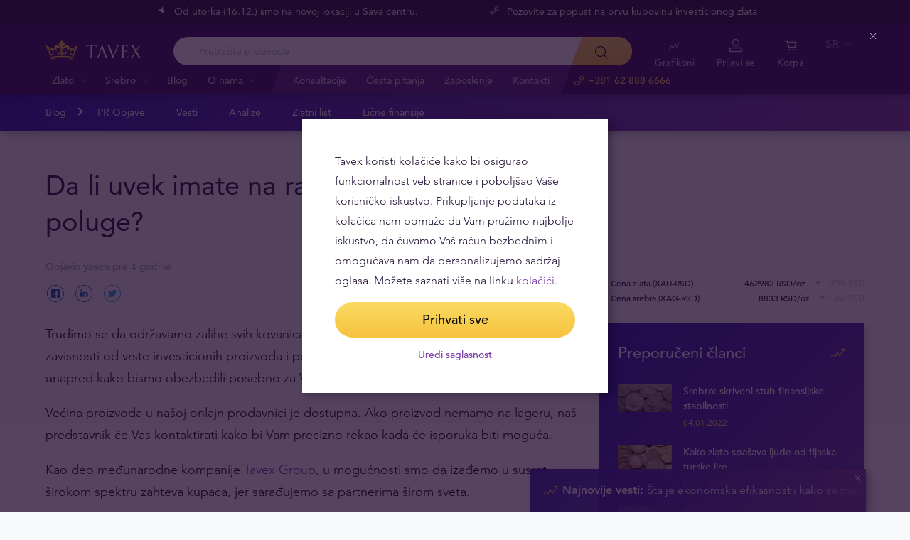

--- FILE ---
content_type: text/html; charset=UTF-8
request_url: https://tavex.rs/faq/da-li-uvek-imate-na-raspolaganju-kovanice-i-poluge/
body_size: 21664
content:
<!DOCTYPE html>
<html class="no-js" lang="sr">
<head>
    <meta charset="utf-8">
    <meta name="viewport" content="width=device-width, initial-scale=1">
    <meta http-equiv="X-UA-Compatible" content="IE=Edge">
    <link rel="dns-prefetch" href="https://static.hotjar.com">
    <link rel="dns-prefetch" href="https://in.hotjar.com">
    <link rel="dns-prefetch" href="https://www.google-analytics.com">
    <link rel="dns-prefetch" href="https://www.googletagmanager.com">
    <link rel="dns-prefetch" href="https://media.tavid.ee">
    <link rel="dns-prefetch" href="https://www.gstatic.com">
    <link rel="apple-touch-icon" sizes="180x180" href="https://tavex.rs/wp-content/themes/tvx-facelift/inc/favicon/apple-touch-icon.png">
    <link rel="icon" type="image/png" sizes="32x32" href="https://tavex.rs/wp-content/themes/tvx-facelift/inc/favicon/favicon-32x32.png">
    <link rel="icon" type="image/png" sizes="16x16" href="https://tavex.rs/wp-content/themes/tvx-facelift/inc/favicon/favicon-16x16.png">
    <link rel="manifest" href="https://tavex.rs/wp-content/themes/tvx-facelift/inc/manifest.json">
    <link rel="mask-icon" href="https://tavex.rs/wp-content/themes/tvx-facelift/inc/favicon/safari-pinned-tab.svg" color="#5bbad5">
    <link rel="shortcut icon" href="https://tavex.rs/wp-content/themes/tvx-facelift/inc/favicon/favicon.ico">
    <meta name="msapplication-config" content="https://tavex.rs/wp-content/themes/tvx-facelift/inc/favicon/browserconfig.xml">
    <meta name="theme-color" content="#ffffff">
    <style type="text/css">
    @font-face{
        font-family:"Avenir W02";
        src:url("https://tavex.rs/wp-content/themes/tvx-facelift/inc/fonts/9251e78a-dec6-4eae-b2ef-978078607d9e.eot?#iefix");
        src:url("https://tavex.rs/wp-content/themes/tvx-facelift/inc/fonts/9251e78a-dec6-4eae-b2ef-978078607d9e.eot?#iefix") format("eot"),
            url("https://tavex.rs/wp-content/themes/tvx-facelift/inc/fonts/1c557856-58ec-4541-9452-7acb5ffe2c32.woff2") format("woff2"),
            url("https://tavex.rs/wp-content/themes/tvx-facelift/inc/fonts/23054762-d9a8-4fcf-8306-55423802e8e4.woff") format("woff"),
            url("https://tavex.rs/wp-content/themes/tvx-facelift/inc/fonts/c9033012-9826-4249-9537-be9d2f0c2652.ttf") format("truetype"),
            url("https://tavex.rs/wp-content/themes/tvx-facelift/inc/fonts/a4b30cfd-5216-4048-bd73-dfc0ce5daacf.svg#a4b30cfd-5216-4048-bd73-dfc0ce5daacf") format("svg");
        font-weight: 200;
        font-style: normal;
        font-display: swap;
    }
    @font-face{
        font-family:"Avenir W02";
        src:url("https://tavex.rs/wp-content/themes/tvx-facelift/inc/fonts/ebf375c1-452c-47da-aaf4-cf05c127a4cd.eot?#iefix");
        src:url("https://tavex.rs/wp-content/themes/tvx-facelift/inc/fonts/ebf375c1-452c-47da-aaf4-cf05c127a4cd.eot?#iefix") format("eot"),url("https://tavex.rs/wp-content/themes/tvx-facelift/inc/fonts/46d9ac88-dbbb-4a0e-afa2-aa57045a2d12.woff2") format("woff2"),url("https://tavex.rs/wp-content/themes/tvx-facelift/inc/fonts/b28810ec-90f0-4c3f-ac0e-f47ad568fe27.woff") format("woff"),url("https://tavex.rs/wp-content/themes/tvx-facelift/inc/fonts/2c8bff81-d390-4ce5-8611-d4932e64d05d.ttf") format("truetype"),url("https://tavex.rs/wp-content/themes/tvx-facelift/inc/fonts/622a45ad-5f63-4628-87c8-e6632a3d63fc.svg#622a45ad-5f63-4628-87c8-e6632a3d63fc") format("svg");
        font-weight: 400;
        font-style: normal;
        font-display: swap;
    }
    @font-face{
        font-family:"Avenir W02";
        src:url("https://tavex.rs/wp-content/themes/tvx-facelift/inc/fonts/3cbb38b5-39f7-4266-aef2-c1d76a430661.eot?#iefix");
        src:url("https://tavex.rs/wp-content/themes/tvx-facelift/inc/fonts/3cbb38b5-39f7-4266-aef2-c1d76a430661.eot?#iefix") format("eot"),url("https://tavex.rs/wp-content/themes/tvx-facelift/inc/fonts/55b3246a-2a53-4f75-b0da-6dffde8260ad.woff2") format("woff2"),url("https://tavex.rs/wp-content/themes/tvx-facelift/inc/fonts/0614ebff-0ec3-4726-98b3-379062bb14e7.woff") format("woff"),url("https://tavex.rs/wp-content/themes/tvx-facelift/inc/fonts/7ce0560a-1399-4d97-bca7-75fc1ad7ca07.ttf") format("truetype"),url("https://tavex.rs/wp-content/themes/tvx-facelift/inc/fonts/b400c57c-9dcf-4056-9349-20f51cc82688.svg#b400c57c-9dcf-4056-9349-20f51cc82688") format("svg");
        font-weight: 500;
        font-style: normal;
        font-display: swap;
    }
    @font-face{
        font-family:"Avenir W02";
        src:url("https://tavex.rs/wp-content/themes/tvx-facelift/inc/fonts/4a5082cd-dbf3-4cc4-903d-df495de21506.eot?#iefix");
        src:url("https://tavex.rs/wp-content/themes/tvx-facelift/inc/fonts/4a5082cd-dbf3-4cc4-903d-df495de21506.eot?#iefix") format("eot"),url("https://tavex.rs/wp-content/themes/tvx-facelift/inc/fonts/21d611aa-91cd-462c-9896-b71b85d3cca9.woff2") format("woff2"),url("https://tavex.rs/wp-content/themes/tvx-facelift/inc/fonts/9594894d-c00f-4259-842f-d7991a3af9ee.woff") format("woff"),url("https://tavex.rs/wp-content/themes/tvx-facelift/inc/fonts/e5f40243-1250-46a5-b1be-9cdafabc981b.ttf") format("truetype"),url("https://tavex.rs/wp-content/themes/tvx-facelift/inc/fonts/5ee62038-f47d-4df9-8bc2-ea98d94d867a.svg#5ee62038-f47d-4df9-8bc2-ea98d94d867a") format("svg");
        font-weight: 700;
        font-style: normal;
        font-display: swap;
    }
    @font-face{
        font-family:"Avenir Next W00";
        src:url("https://tavex.rs/wp-content/themes/tvx-facelift/inc/fonts/069faa0e-9913-48c4-9ef7-89a4bc080b65.eot?#iefix");
        src:url("https://tavex.rs/wp-content/themes/tvx-facelift/inc/fonts/069faa0e-9913-48c4-9ef7-89a4bc080b65.eot?#iefix") format("eot"),url("https://tavex.rs/wp-content/themes/tvx-facelift/inc/fonts/7db1f672-3a8f-4d19-9c49-7f61aed450b5.woff2") format("woff2"),url("https://tavex.rs/wp-content/themes/tvx-facelift/inc/fonts/4ab86b35-c0c2-42b5-98ad-4b6eba66b197.woff") format("woff"),url("https://tavex.rs/wp-content/themes/tvx-facelift/inc/fonts/276b3566-1c3b-4bc1-8915-15314f091f29.ttf") format("truetype"),url("https://tavex.rs/wp-content/themes/tvx-facelift/inc/fonts/5d02f5f4-46e7-453a-aef9-3e7106d7bb68.svg#5d02f5f4-46e7-453a-aef9-3e7106d7bb68") format("svg");
        font-weight: 200;
        font-style: normal;
        font-display: swap;
    }
    @font-face{
        font-family:"Avenir Next W00";
        src:url("https://tavex.rs/wp-content/themes/tvx-facelift/inc/fonts/fbf4298d-ef75-419c-b615-47f209a48ed2.eot?#iefix");
        src:url("https://tavex.rs/wp-content/themes/tvx-facelift/inc/fonts/fbf4298d-ef75-419c-b615-47f209a48ed2.eot?#iefix") format("eot"),url("https://tavex.rs/wp-content/themes/tvx-facelift/inc/fonts/40d36b4a-60c6-460a-bf43-4c948c23563e.woff2") format("woff2"),url("https://tavex.rs/wp-content/themes/tvx-facelift/inc/fonts/45b78f45-e639-4836-8612-e0892e120f14.woff") format("woff"),url("https://tavex.rs/wp-content/themes/tvx-facelift/inc/fonts/cbc021cc-b96f-4c82-ba0d-59cb0b7449c0.ttf") format("truetype"),url("https://tavex.rs/wp-content/themes/tvx-facelift/inc/fonts/c6778bcf-ca82-4a86-8a5f-08b70c9a71fd.svg#c6778bcf-ca82-4a86-8a5f-08b70c9a71fd") format("svg");
        font-weight: 700;
        font-style: normal;
        font-display: swap;
    }
    @font-face{
        font-family:"Trajan W08";
        src:url("https://tavex.rs/wp-content/themes/tvx-facelift/inc/fonts/b1ea5371-054f-484d-aa42-a79997cd4e21.eot?#iefix");
        src:url("https://tavex.rs/wp-content/themes/tvx-facelift/inc/fonts/b1ea5371-054f-484d-aa42-a79997cd4e21.eot?#iefix") format("eot"),url("https://tavex.rs/wp-content/themes/tvx-facelift/inc/fonts/5d1b6630-25f6-4064-9af1-ed6826e12e8c.woff2") format("woff2"),url("https://tavex.rs/wp-content/themes/tvx-facelift/inc/fonts/2649890f-ced1-4b53-9a01-4ce5a76159a6.woff") format("woff"),url("https://tavex.rs/wp-content/themes/tvx-facelift/inc/fonts/b66b7a48-c18d-4214-8f34-27f14538f51f.ttf") format("truetype"),url("https://tavex.rs/wp-content/themes/tvx-facelift/inc/fonts/083f0ff8-1ce1-4e64-bb92-478df522f370.svg#083f0ff8-1ce1-4e64-bb92-478df522f370") format("svg");
        font-weight: 400;
        font-style: normal;
        font-display: swap;
    }
    .h-hidden {
        display: none !important;
    }
    </style>

            <meta name='robots' content='noindex, follow' />
	<style>img:is([sizes="auto" i], [sizes^="auto," i]) { contain-intrinsic-size: 3000px 1500px }</style>
	
	<!-- This site is optimized with the Yoast SEO plugin v25.6 - https://yoast.com/wordpress/plugins/seo/ -->
	<title>Da li uvek imate na raspolaganju kovanice i poluge? - Tavex</title>
	<meta name="description" content="Trudimo se da održavamo zalihe svih kovanica i poluga u našem portfoliju. Ponekad je, u zavisnosti od vrste investicionih proizvoda i potrebne količine," />
	<meta property="og:locale" content="sr_RS" />
	<meta property="og:type" content="article" />
	<meta property="og:title" content="Da li uvek imate na raspolaganju kovanice i poluge? - Tavex" />
	<meta property="og:description" content="Trudimo se da održavamo zalihe svih kovanica i poluga u našem portfoliju. Ponekad je, u zavisnosti od vrste investicionih proizvoda i potrebne količine," />
	<meta property="og:url" content="https://tavex.rs/faq/da-li-uvek-imate-na-raspolaganju-kovanice-i-poluge/" />
	<meta property="og:site_name" content="Tavex" />
	<meta property="article:publisher" content="https://www.facebook.com/tavexserbia" />
	<meta property="article:modified_time" content="2024-07-24T10:14:19+00:00" />
	<meta name="twitter:card" content="summary_large_image" />
	<meta name="twitter:label1" content="Est. reading time" />
	<meta name="twitter:data1" content="1 minut" />
	<!-- / Yoast SEO plugin. -->


<link rel='dns-prefetch' href='//www.google.com' />
<link href='https://fonts.gstatic.com' crossorigin rel='preconnect' />
<style id='global-styles-inline-css' type='text/css'>
:root{--wp--preset--aspect-ratio--square: 1;--wp--preset--aspect-ratio--4-3: 4/3;--wp--preset--aspect-ratio--3-4: 3/4;--wp--preset--aspect-ratio--3-2: 3/2;--wp--preset--aspect-ratio--2-3: 2/3;--wp--preset--aspect-ratio--16-9: 16/9;--wp--preset--aspect-ratio--9-16: 9/16;--wp--preset--color--black: #000000;--wp--preset--color--cyan-bluish-gray: #abb8c3;--wp--preset--color--white: #ffffff;--wp--preset--color--pale-pink: #f78da7;--wp--preset--color--vivid-red: #cf2e2e;--wp--preset--color--luminous-vivid-orange: #ff6900;--wp--preset--color--luminous-vivid-amber: #fcb900;--wp--preset--color--light-green-cyan: #7bdcb5;--wp--preset--color--vivid-green-cyan: #00d084;--wp--preset--color--pale-cyan-blue: #8ed1fc;--wp--preset--color--vivid-cyan-blue: #0693e3;--wp--preset--color--vivid-purple: #9b51e0;--wp--preset--gradient--vivid-cyan-blue-to-vivid-purple: linear-gradient(135deg,rgba(6,147,227,1) 0%,rgb(155,81,224) 100%);--wp--preset--gradient--light-green-cyan-to-vivid-green-cyan: linear-gradient(135deg,rgb(122,220,180) 0%,rgb(0,208,130) 100%);--wp--preset--gradient--luminous-vivid-amber-to-luminous-vivid-orange: linear-gradient(135deg,rgba(252,185,0,1) 0%,rgba(255,105,0,1) 100%);--wp--preset--gradient--luminous-vivid-orange-to-vivid-red: linear-gradient(135deg,rgba(255,105,0,1) 0%,rgb(207,46,46) 100%);--wp--preset--gradient--very-light-gray-to-cyan-bluish-gray: linear-gradient(135deg,rgb(238,238,238) 0%,rgb(169,184,195) 100%);--wp--preset--gradient--cool-to-warm-spectrum: linear-gradient(135deg,rgb(74,234,220) 0%,rgb(151,120,209) 20%,rgb(207,42,186) 40%,rgb(238,44,130) 60%,rgb(251,105,98) 80%,rgb(254,248,76) 100%);--wp--preset--gradient--blush-light-purple: linear-gradient(135deg,rgb(255,206,236) 0%,rgb(152,150,240) 100%);--wp--preset--gradient--blush-bordeaux: linear-gradient(135deg,rgb(254,205,165) 0%,rgb(254,45,45) 50%,rgb(107,0,62) 100%);--wp--preset--gradient--luminous-dusk: linear-gradient(135deg,rgb(255,203,112) 0%,rgb(199,81,192) 50%,rgb(65,88,208) 100%);--wp--preset--gradient--pale-ocean: linear-gradient(135deg,rgb(255,245,203) 0%,rgb(182,227,212) 50%,rgb(51,167,181) 100%);--wp--preset--gradient--electric-grass: linear-gradient(135deg,rgb(202,248,128) 0%,rgb(113,206,126) 100%);--wp--preset--gradient--midnight: linear-gradient(135deg,rgb(2,3,129) 0%,rgb(40,116,252) 100%);--wp--preset--font-size--small: 13px;--wp--preset--font-size--medium: 20px;--wp--preset--font-size--large: 36px;--wp--preset--font-size--x-large: 42px;--wp--preset--spacing--20: 0.44rem;--wp--preset--spacing--30: 0.67rem;--wp--preset--spacing--40: 1rem;--wp--preset--spacing--50: 1.5rem;--wp--preset--spacing--60: 2.25rem;--wp--preset--spacing--70: 3.38rem;--wp--preset--spacing--80: 5.06rem;--wp--preset--shadow--natural: 6px 6px 9px rgba(0, 0, 0, 0.2);--wp--preset--shadow--deep: 12px 12px 50px rgba(0, 0, 0, 0.4);--wp--preset--shadow--sharp: 6px 6px 0px rgba(0, 0, 0, 0.2);--wp--preset--shadow--outlined: 6px 6px 0px -3px rgba(255, 255, 255, 1), 6px 6px rgba(0, 0, 0, 1);--wp--preset--shadow--crisp: 6px 6px 0px rgba(0, 0, 0, 1);}:where(.is-layout-flex){gap: 0.5em;}:where(.is-layout-grid){gap: 0.5em;}body .is-layout-flex{display: flex;}.is-layout-flex{flex-wrap: wrap;align-items: center;}.is-layout-flex > :is(*, div){margin: 0;}body .is-layout-grid{display: grid;}.is-layout-grid > :is(*, div){margin: 0;}:where(.wp-block-columns.is-layout-flex){gap: 2em;}:where(.wp-block-columns.is-layout-grid){gap: 2em;}:where(.wp-block-post-template.is-layout-flex){gap: 1.25em;}:where(.wp-block-post-template.is-layout-grid){gap: 1.25em;}.has-black-color{color: var(--wp--preset--color--black) !important;}.has-cyan-bluish-gray-color{color: var(--wp--preset--color--cyan-bluish-gray) !important;}.has-white-color{color: var(--wp--preset--color--white) !important;}.has-pale-pink-color{color: var(--wp--preset--color--pale-pink) !important;}.has-vivid-red-color{color: var(--wp--preset--color--vivid-red) !important;}.has-luminous-vivid-orange-color{color: var(--wp--preset--color--luminous-vivid-orange) !important;}.has-luminous-vivid-amber-color{color: var(--wp--preset--color--luminous-vivid-amber) !important;}.has-light-green-cyan-color{color: var(--wp--preset--color--light-green-cyan) !important;}.has-vivid-green-cyan-color{color: var(--wp--preset--color--vivid-green-cyan) !important;}.has-pale-cyan-blue-color{color: var(--wp--preset--color--pale-cyan-blue) !important;}.has-vivid-cyan-blue-color{color: var(--wp--preset--color--vivid-cyan-blue) !important;}.has-vivid-purple-color{color: var(--wp--preset--color--vivid-purple) !important;}.has-black-background-color{background-color: var(--wp--preset--color--black) !important;}.has-cyan-bluish-gray-background-color{background-color: var(--wp--preset--color--cyan-bluish-gray) !important;}.has-white-background-color{background-color: var(--wp--preset--color--white) !important;}.has-pale-pink-background-color{background-color: var(--wp--preset--color--pale-pink) !important;}.has-vivid-red-background-color{background-color: var(--wp--preset--color--vivid-red) !important;}.has-luminous-vivid-orange-background-color{background-color: var(--wp--preset--color--luminous-vivid-orange) !important;}.has-luminous-vivid-amber-background-color{background-color: var(--wp--preset--color--luminous-vivid-amber) !important;}.has-light-green-cyan-background-color{background-color: var(--wp--preset--color--light-green-cyan) !important;}.has-vivid-green-cyan-background-color{background-color: var(--wp--preset--color--vivid-green-cyan) !important;}.has-pale-cyan-blue-background-color{background-color: var(--wp--preset--color--pale-cyan-blue) !important;}.has-vivid-cyan-blue-background-color{background-color: var(--wp--preset--color--vivid-cyan-blue) !important;}.has-vivid-purple-background-color{background-color: var(--wp--preset--color--vivid-purple) !important;}.has-black-border-color{border-color: var(--wp--preset--color--black) !important;}.has-cyan-bluish-gray-border-color{border-color: var(--wp--preset--color--cyan-bluish-gray) !important;}.has-white-border-color{border-color: var(--wp--preset--color--white) !important;}.has-pale-pink-border-color{border-color: var(--wp--preset--color--pale-pink) !important;}.has-vivid-red-border-color{border-color: var(--wp--preset--color--vivid-red) !important;}.has-luminous-vivid-orange-border-color{border-color: var(--wp--preset--color--luminous-vivid-orange) !important;}.has-luminous-vivid-amber-border-color{border-color: var(--wp--preset--color--luminous-vivid-amber) !important;}.has-light-green-cyan-border-color{border-color: var(--wp--preset--color--light-green-cyan) !important;}.has-vivid-green-cyan-border-color{border-color: var(--wp--preset--color--vivid-green-cyan) !important;}.has-pale-cyan-blue-border-color{border-color: var(--wp--preset--color--pale-cyan-blue) !important;}.has-vivid-cyan-blue-border-color{border-color: var(--wp--preset--color--vivid-cyan-blue) !important;}.has-vivid-purple-border-color{border-color: var(--wp--preset--color--vivid-purple) !important;}.has-vivid-cyan-blue-to-vivid-purple-gradient-background{background: var(--wp--preset--gradient--vivid-cyan-blue-to-vivid-purple) !important;}.has-light-green-cyan-to-vivid-green-cyan-gradient-background{background: var(--wp--preset--gradient--light-green-cyan-to-vivid-green-cyan) !important;}.has-luminous-vivid-amber-to-luminous-vivid-orange-gradient-background{background: var(--wp--preset--gradient--luminous-vivid-amber-to-luminous-vivid-orange) !important;}.has-luminous-vivid-orange-to-vivid-red-gradient-background{background: var(--wp--preset--gradient--luminous-vivid-orange-to-vivid-red) !important;}.has-very-light-gray-to-cyan-bluish-gray-gradient-background{background: var(--wp--preset--gradient--very-light-gray-to-cyan-bluish-gray) !important;}.has-cool-to-warm-spectrum-gradient-background{background: var(--wp--preset--gradient--cool-to-warm-spectrum) !important;}.has-blush-light-purple-gradient-background{background: var(--wp--preset--gradient--blush-light-purple) !important;}.has-blush-bordeaux-gradient-background{background: var(--wp--preset--gradient--blush-bordeaux) !important;}.has-luminous-dusk-gradient-background{background: var(--wp--preset--gradient--luminous-dusk) !important;}.has-pale-ocean-gradient-background{background: var(--wp--preset--gradient--pale-ocean) !important;}.has-electric-grass-gradient-background{background: var(--wp--preset--gradient--electric-grass) !important;}.has-midnight-gradient-background{background: var(--wp--preset--gradient--midnight) !important;}.has-small-font-size{font-size: var(--wp--preset--font-size--small) !important;}.has-medium-font-size{font-size: var(--wp--preset--font-size--medium) !important;}.has-large-font-size{font-size: var(--wp--preset--font-size--large) !important;}.has-x-large-font-size{font-size: var(--wp--preset--font-size--x-large) !important;}
:where(.wp-block-post-template.is-layout-flex){gap: 1.25em;}:where(.wp-block-post-template.is-layout-grid){gap: 1.25em;}
:where(.wp-block-columns.is-layout-flex){gap: 2em;}:where(.wp-block-columns.is-layout-grid){gap: 2em;}
:root :where(.wp-block-pullquote){font-size: 1.5em;line-height: 1.6;}
</style>
<link rel='preload' as='style' onload="this.onload=null;this.rel='stylesheet'" id='google_business_reviews_rating_wp_css' href='https://tavex.rs/wp-content/plugins/g-business-reviews-rating/wp/css/css.min.css' type='text/css' media='all' /><link rel='stylesheet' id='global-css' href='https://tavex.rs/wp-content/themes/tvx-facelift/inc/css/global.25.16.0.min.css?v=25.16.0' type='text/css' media='all' />
<meta name="generator" content="performant-translations 1.2.0">
<script type="application/ld+json">{"@context":"https:\/\/schema.org","@type":"Article","headline":"Da li uvek imate na raspolaganju kovanice i poluge?","image":[null],"datePublished":"2021-12-14T03:04:45+00:00","author":[{"@type":"Person","name":"yasen","url":"https:\/\/tavex.rs\/author\/yasen\/"}],"publisher":{"@type":"Organization","name":"Tavex"}}</script><script type="application/ld+json">{"@context":"https:\/\/schema.org","@type":"BreadcrumbList","itemListElement":[{"@type":"ListItem","position":1,"name":"Po\u010detna","item":"https:\/\/tavex.rs"},{"@type":"ListItem","position":2,"name":"\u010cesta pitanja","item":"https:\/\/tavex.rs\/cesto-postavljana-pitanja\/"},{"@type":"ListItem","position":3,"name":"Op\u0161te","item":"https:\/\/tavex.rs\/faq\/generalno\/"},{"@type":"ListItem","position":4,"name":"Da li uvek imate na raspolaganju kovanice i poluge?","item":"https:\/\/tavex.rs\/faq\/da-li-uvek-imate-na-raspolaganju-kovanice-i-poluge\/"}]}</script><meta name="verify-paysera" content="e604767af3c86acbd687a2d74cd9752b"><!-- Google Tag Manager --><script>(function(w,d,s,l,i){w[l]=w[l]||[];w[l].push({'gtm.start':
new Date().getTime(),event:'gtm.js'});var f=d.getElementsByTagName(s)[0],
j=d.createElement(s),dl=l!='dataLayer'?'&l='+l:'';j.async=true;j.src=
'https://www.googletagmanager.com/gtm.js?id='+i+dl;f.parentNode.insertBefore(j,f);
})(window,document,'script','dataLayer','GTM-TWH4T4X');</script><!-- End Google Tag Manager --><script>
    var currentUrl = new URL(window.location.href);

    window.onload = function() {
        var $ = jQuery;

        if (!$('body.parent-pageid-11920').length) {
            return;
        }

        $('.js-apply').each((_, advert) => {
            var $advert = $(advert);
            var linkUrl = new URL($advert.attr('href'));

            for (const [key, value] of currentUrl.searchParams.entries()) {
                linkUrl.searchParams.set(key, value);
            }

            $advert.attr('href', linkUrl.toString());
        });
    }
</script>		<style type="text/css" id="wp-custom-css">
			.page-template-default .honours {
	display: none;
}
.page-template-template-about .group__services-section .button {
	margin-top: 1rem;
}
.page-template-template-careers .article__details {
	padding-top: 1rem;
	padding-bottom: 1rem;
}
.home .section__carousel {
    margin-top: 3rem;
}
.home .h-container .hr {
    margin: 0 !important;
}

#ez-toc-container {
  margin-top: 3rem;
  margin-bottom: 2rem;
	padding: 26px 26px 26px 26px;
	box-shadow: none;
	border-radius: 0;
}
.ez-toc-title-container {
	margin-bottom: 22px;
	font-family: "Avenir W02", sans-serif;
}

.v-category__grid-type,
.page-template-template-careers .section__collar,
.page-template-template-careers .article__meta
{
	display: none;
}
.page-template-template-careers .section--golden-line:after {
	content: none;
}
.hero__intro h2, .hero__intro h3 {
    margin-top: 1em;
    margin-bottom: 1rem;
}
.hero__intro p {
    margin-bottom: 1rem;
}

@media only screen and (min-width: 1720px) {
	.page-template-template-careers .section--collar .section__inner {
		padding-bottom: 120px;
	}
}

.page-template-template-consultation .section:nth-child(1) {
	padding-bottom: 110px;
}
.page-template-template-consultation .section:nth-child(2), 
.page-template-template-consultation .section:nth-child(3) {
	display: none;
}

html[lang=sr_RS] .hero--404 .hero__bg:after {
	content: "UPS";
}
.group__select-country-list-item {
	width: 40%;
}
.page-template-template-newsletter .hero__title .logo__text {
	color:#fff;
}
.page-template-template-newsletter .hero--signup {
padding-top: 3rem;
	height: 20rem;
}
.page-template-template-newsletter .v-signup {
	margin-top: -8rem;
}
.page-template-template-newsletter .v-signup > :nth-child(2) > .h-container-large {
	padding-bottom: 5rem;
}
.page-template-template-newsletter .hero__title .logo__icon,
.page-template-template-newsletter .v-signup > :nth-child(2) > .h-container-large img,
.page-template-template-newsletter .v-signup > :nth-child(2) > .steps,
.page-template-template-newsletter .v-signup > :nth-child(3) {
	display: none;
}

@media only screen and (min-width: 768px) {
	.page-template-template-newsletter .hero--signup {
		height: 25rem;
		padding-top: 3rem;
	}
	.page-template-template-newsletter .v-signup {
		margin-top: -15rem;
	}
}
@media only screen and (min-width: 1024px) {
	.page-template-template-newsletter .hero--signup {
		height: 500px;
	}
	.page-template-template-newsletter .v-signup {
		margin-top: -20rem;
	}
}
.form-textfield__inner,
.form-select .form-textfield__inner {
	padding-top: 0;
}
.form-textfield__inner {
	display: flex;
	flex-direction: column-reverse;
}
.form-textfield__label {
	position: initial;
	white-space: initial;
}

.page-id-12933 .box__content h3:not(:first-child) {
	margin-top: 2rem;
}
.v-screen--currency-short {
	background-color: #F7F9FB;
}
.currency-short--logo img {
	width: 360px;
}
.v-screen--currency-short .price-currency {
	display: none;
}
.currency-short__currency--label {
	margin-bottom: 0.5rem;
	text-transform: lowercase;
}
.v-screen--currency-short .currency-short__main .currency-short__currencies .currency-short__currency-row .currency-short__currency .currency-short__currency--top {
    justify-content: center;
}
a[href="#modaal-sell-product-GIPRs14"] { 
	display: none !important; 
}
.highlight {
	background-color: #f7f9fb;
	padding: 38px 32px;
}
.product-poster__meta .google-review-title {
	display: none;
}
.product-poster__meta .google-business-reviews-rating {
	display: flex;
	justify-content: space-between;
	width: 100%;
	align-items: center;
	margin-top: 1.3rem;
	flex-direction: column;
}
.product-poster__meta .google-business-reviews-rating .count {
	font-size: 16px;
}
.product-poster__meta .google-business-reviews-rating .count::before {
	content: '/ ';
}
.product-poster__meta .google-business-reviews-rating .powered-by-google {
	margin-top: 4px;
}
.header__actions-drop-item:has(a[href*="tavexid/botovi za cene"])  {
  display: none;
}
.header__actions-drop-item:has(a[href*="tavexid/en/price-bots"] ) {
  display: none;
}
.grecaptcha-badge {
	visibility: hidden;
}
/* 49=50 */
.postid-16834 .product-poster__price-button .button:before {
	content: "Razmena na daljinu"
}

.postid-16833 .product-poster__price-button .button:before {
	content: "Exchange remotely"
}

.postid-16834 .product__out-of-stock,
.postid-16834 .button--stock-alert,
.postid-16834 .product-poster__price-button .button__inner,
.postid-16834 .tabs__nav-item--right,
.postid-16834 .product__out-of-stock,
.postid-16833 .button--stock-alert,
.postid-16833 .product-poster__price-button .button__inner,
.postid-16833 .tabs__nav-item--right,
.postid-16833 .product__out-of-stock {
	display: none;
}

/* Subscription Landing */
.subscription-landing .h-container {
	max-width: 1184px;
}
.subscription-landing .subscription__block {
	padding-top: 5rem;
	padding-bottom: 5rem;
	background-size: cover !important;
}
.subscription-landing .subscription__block-hero .hero-grid {
	align-items: center;
}
.subscription__block-hero .hero-image,
#subscription-block-8 .cta-image
{
	position: relative;
	width: 400px;
	max-width: 100%;
}
.subscription__block-hero .hero-image::before,
#subscription-block-8 .cta-image::before {
	content: '';
	padding-top: 64%;
	display: block;
}
.subscription__block-hero .hero-image img,
#subscription-block-8 .cta-image img {
	position: absolute;
	top: 0;
	left: 0;
	width: 100%;
	max-width: 100% !important;
}
.subscription-landing .subscription__block-hero .hero-grid .hero-content .hero-button {
	padding-bottom: 0;
}
.subscription-landing .subscription__block-hero .hero-grid .hero-content>* {
	padding-bottom: 1rem;
}
.subscription-landing .subscription__block-hero .hero-grid .hero-content > h2 {
	margin-bottom: 0;
}
.subscription-landing .subscription__block-hero .hero-scroll {
	position: absolute;
	width: 100%;
	bottom: 0;
}
.subscription-landing .subscription__block--with-incline {
	clip-path: polygon(0 0, 100% 0, 100% calc(100% - 65px), 0 100%)
}

.subscription-landing .subscription__block-intro .intro-items .intro-item {
	max-width: 100%;
	gap: 3rem;
}
.subscription-landing .subscription__block-intro .intro-items .intro-item-image {
	font-size: 15px;
}
.intro-item-image-subtitle {
	margin: 1.5rem;
}

.subscription-landing .subscription__block-intro .intro-items .intro-item {
	padding-bottom: 0;
	align-items: center;
}
.intro-items {
	display: flex;
	flex-direction: column;
	gap: 4rem;
}
.features-content,
.advantages-content,
.customers-description {
	width: 930px;
	max-width: 100%;
	margin: 0 auto 2rem;
	font-size: 18px;
}
.subscription-landing h2 {
	padding-bottom: 1em;
}
.subscription-landing .subscription__block-features #features-image-svg {
	width: 100%;
}
.subscription-landing .subscription__block-advantages .advantages-items .advantages-item .advantages-icon {
	font-size: 2rem;
}
.subscription-landing .subscription__block-advantages .advantages-items .advantages-item {
	font-size: inherit;
}
#subscription-block-4 {
	padding: 3rem 0;
}
.subscription-landing .subscription__block-cta .cta-container,
.subscription-landing .subscription__block-cta .cta-container .cta-content-button {
	padding-bottom: 0;
}
.subscription-landing .subscription__block-customers .carousel--testimonial .slick-slide {
	width: 378px;
}
.subscription-landing .subscription__block-customers .customers-figures .customers-figure-text {
	font-size: 18px;
}
@media only screen and (max-width: 1023px) {
	.subscription-landing .h-container {
		width: 90%;
	}
	.subscription-landing .h1 {
		font-size: 34px;
	}
	.subscription-landing h2 {
		font-size: 28px;
	}
	    .subscription-landing .subscription__block-cta .cta-container { 
				gap: 2rem;
	}
	.hero-scroll {
		display: none;
	}
}
@media only screen and (min-width: 1024px) {
	
.subscription-landing .subscription__block-hero {
		padding-top: 8rem;
		padding-bottom: 13rem;
}
    .subscription-landing .subscription__block-hero .hero-grid {
		gap: 4rem;
		align-items: center;
	}
	.subscription-landing .subscription__block-intro .intro-items .intro-item-image img {
		width: 590px;
	}
	.subscription-landing .subscription__block-advantages .advantages-items {
		grid-template-columns: repeat(3, 1fr);
}
	.subscription-landing  .carousel__slide-item {
		padding: 0 24px 0 0;
	}
	.subscription-landing .subscription__block-cta.subscription__block--alternative .cta-content .cta-content-text {
	width: 645px;
	max-width: 100%;
}
.subscription-landing .subscription__block-cta.subscription__block--alternative .cta-content {
	width: 100%;
	justify-content: space-between;
}

}		</style>
		
    
        <style>
        html {
            margin-top: 0 !important;
        }
    </style>
</head>
<body class="wp-singular faq-template-default single single-faq postid-12083 wp-theme-tvx-facelift has-top-bar preload ">
    <div class="h-canvas">
                    <div class="h-overlay"></div>
<a href="https://tavex.rs/uporedi/" class="button__compare button__compare--fab js-compare-button h-hidden-lg" style="display: none;" >
    <span class="button__compare-value js-content-button-amount"></span>
    <svg class="icon button__compare-icon"><use xlink:href="https://tavex.rs/wp-content/themes/tvx-facelift/inc/svg/global.25.16.0.svg#compare"></use></svg>
</a>
<header class="header js-menu --v2 header--RS">
            




<div class="h-hidden" id="cookie-initial-modal">
    <div class="modaal__content">
                                <div class="text">
                                <p class="modaal__title-text cookie-initial__text"><p>Tavex koristi kolačiće kako bi osigurao funkcionalnost veb stranice i poboljšao Vaše korisničko iskustvo. Prikupljanje podataka iz kolačića nam pomaže da Vam pružimo najbolje iskustvo, da čuvamo Vaš račun bezbednim i omogućava nam da personalizujemo sadržaj oglasa. Možete saznati više na linku <a rel="noopener" href="https://tavex.rs/uslovi-i-pravila/" target="_blank">kolačići.</a></p>
</p>
    <form class="form-group cookie-initial__inner">
        <div class="form-group__row">
            <a href="#"  class="button button--block js-cookie-policy-agree" >
    <span class="button__inner">
        Prihvati sve        <i class="button__bubble"></i>
    </span>
</a>
        </div>
        <div class="form-group__row">
            <a href="#cookie-modal"  class="button button--naked button--white button--inline js-modaal js-initial-cookies-modaal-manage" data-custom-class="modaal--split modaal--small-title" >
    <span class="button__inner">
        Uredi saglasnost        <i class="button__bubble"></i>
    </span>
</a>
        </div>
    </form>

                    </div>
                    </div><!-- /.modaal__content -->
</div><!-- /div -->

<div class="h-hidden" id="cookie-modal">
    <div class="modaal__content">
                <div class="grid grid--no-gutter grid--equalheight">
                        <div class="grid__col--md-6 modaal__body">
                <div class="modaal__content-inner modaal__content-inner--primary">
                                                                                        <p class="modaal__title-text">Izaberite koje kolačiće možemo da koristimo</p>
    <form class="form-group js-cookie-consent-form">
        <div class="form-group__row">
            <div class="form-check form-check--large">
    <input
        type="checkbox"
          id="cookie-consent-necessary"           name="necessary"         value=""
        
        class="form-check__input"
         checked="checked"                 disabled="disabled"     >
    <label for="cookie-consent-necessary" class="form-check__label">    Obavezni <div class="tooltip tooltip--large " data-tooltip='Obavezni kolačići pomažu da veb stranica bude upotrebljiva tako što omogućavaju osnovne funkcije kao što su navigacija stranicama i pristup sigurnim delovima sajta. Veb stranica ne može da funkcioniše ispravno bez obaveznih kolačića.' data-position='left'>
            <svg class="icon tooltip__icon "><use xlink:href="https://tavex.rs/wp-content/themes/tvx-facelift/inc/svg/global.25.16.0.svg#info"></use></svg>
    </div>
</label>
    <div class="form-check__bubble"></div>
</div>
        </div>
        <div class="form-group__row">
            <div class="form-check form-check--large">
    <input
        type="checkbox"
          id="cookie-consent-preference"           name="preference"         value=""
        
        class="form-check__input"
                            >
    <label for="cookie-consent-preference" class="form-check__label">    Preferencijalni <div class="tooltip tooltip--large " data-tooltip='Preferencijalni kolačići nam omogućavaju da zapamtimo informacije koje menjaju način na koji se veb stranica ponaša ili izgleda, kao što je vaš željeni jezik ili region u kom se nalazite.' data-position='left'>
            <svg class="icon tooltip__icon "><use xlink:href="https://tavex.rs/wp-content/themes/tvx-facelift/inc/svg/global.25.16.0.svg#info"></use></svg>
    </div>
</label>
    <div class="form-check__bubble"></div>
</div>
        </div>
        <div class="form-group__row">
            <div class="form-check form-check--large">
    <input
        type="checkbox"
          id="cookie-consent-marketing"           name="marketing"         value=""
        
        class="form-check__input"
                            >
    <label for="cookie-consent-marketing" class="form-check__label">    Marketinški <div class="tooltip tooltip--large " data-tooltip='Marketinški kolačići se koriste za praćenje posetioca širom veb stranice. Namera je da prikažemo samo one oglase koji su relevantni i zanimljivi za naše klijente i samim tim vredniji za izdavače i oglašivače trećih strana.' data-position='left'>
            <svg class="icon tooltip__icon "><use xlink:href="https://tavex.rs/wp-content/themes/tvx-facelift/inc/svg/global.25.16.0.svg#info"></use></svg>
    </div>
</label>
    <div class="form-check__bubble"></div>
</div>
        </div>
        <div class="form-group__row">
            <div class="form-check form-check--large">
    <input
        type="checkbox"
          id="cookie-consent-statistic"           name="statistic"         value=""
        
        class="form-check__input"
                            >
    <label for="cookie-consent-statistic" class="form-check__label">    Statistički <div class="tooltip tooltip--large " data-tooltip='Statistički kolačići nam pomažu da razumemo kako posetioci komuniciraju sa našom veb stranicom: informacije se prikupljaju i prijavljuju anonimno.' data-position='left'>
            <svg class="icon tooltip__icon "><use xlink:href="https://tavex.rs/wp-content/themes/tvx-facelift/inc/svg/global.25.16.0.svg#info"></use></svg>
    </div>
</label>
    <div class="form-check__bubble"></div>
</div>
        </div>
        <div class="form-group__row">
            <a href="#"  class="button button--block js-cookie-policy-agree" >
    <span class="button__inner">
        Prihvati sve        <i class="button__bubble"></i>
    </span>
</a>
        </div>
        <div class="form-group__row">
            <a href="#"  class="button button--block button--large button--purple js-cookie-save-preferences" >
    <span class="button__inner">
        Sačuvaj moje preferencije        <i class="button__bubble"></i>
    </span>
</a>
        </div>
    </form>

                </div>
            </div>
            <div class="grid__col--md-6 modaal__body">
                <div class="modaal__content-inner modaal__content-inner--secondary">
                        <p>Kolačići su male tekstualne i cifrene datoteke koje se preuzimaju i čuvaju u vašem pregledaču dok posećujete veb stranicu. Mogu da se koriste za praćenje stranica koje posećujete na veb stranici, za čuvanje informacija koje unesete ili za pamćenje vaših preferencija kao što su postavke jezika sve dok posećujete veb stranicu.</p>

    <a href="#cookie-explanation"  class="button button--naked button--white button--inline button--cookie-explain js-modaal js-cookie-call-explanation" data-custom-class="modaal--large cookie-explanation" >
    <span class="button__inner">
        Objasni kolačiće        <i class="button__bubble"></i>
    </span>
</a>

                </div>
            </div>
        </div>
            </div><!-- /.modaal__content -->
</div><!-- /div -->

<div class="h-hidden" id="cookie-explanation">
    <div class="modaal__content">
                <div class="h2 modaal__title">Korišćenje kolačića</div>                <div class="text">
                                <div class="text editor">
        <p>Ovde možete da pronađete sve kolačiće koji mogu biti sačuvani u vašem pregledaču dok pretražujete sajt, za šta se koriste i koliko dugo se svaki od njih čuva.</p>

    </div>
    <div class="accordion  js-filter-search-group">
                <div class="accordion__item js-accordion" id="cookies-accordion-necessary">
            <a href="#cookies-accordion-necessary" class="accordion__header js-accordion-control" data-status="" data-invested="" data-current="">
                <div class="accordion__title">Obavezni</div>
            </a>
            <div class="accordion__content js-accordion-content">
                <div class="accordion__inner">
                    <div class="text editor">
                        <table class="table">
                            <thead>
                            <tr>
                                <th>Naziv kolačića</th>
                                <th>Opis</th>
                                <th>Vreme trajanje</th>
                            </tr>
                            </thead>
                            <tbody>
                                                            <tr>
                                    <td>tavex_cookie_consent</td>
                                    <td></td>
                                    <td></td>
                                </tr>
                                                            <tr>
                                    <td>tavex_customer</td>
                                    <td></td>
                                    <td></td>
                                </tr>
                                                            <tr>
                                    <td>wp-wpml_current_language</td>
                                    <td></td>
                                    <td></td>
                                </tr>
                                                            <tr>
                                    <td>AWSALB</td>
                                    <td></td>
                                    <td></td>
                                </tr>
                                                            <tr>
                                    <td>AWSALBCORS</td>
                                    <td></td>
                                    <td></td>
                                </tr>
                                                            <tr>
                                    <td>NO_CACHE</td>
                                    <td></td>
                                    <td></td>
                                </tr>
                                                            <tr>
                                    <td>PHPSESSID</td>
                                    <td></td>
                                    <td></td>
                                </tr>
                                                            <tr>
                                    <td>latest_news</td>
                                    <td></td>
                                    <td></td>
                                </tr>
                                                            <tr>
                                    <td>latest_news_flash</td>
                                    <td></td>
                                    <td></td>
                                </tr>
                                                            <tr>
                                    <td>tavex_recently_viewed_products</td>
                                    <td></td>
                                    <td></td>
                                </tr>
                                                            <tr>
                                    <td>tavex_compare_amount</td>
                                    <td></td>
                                    <td></td>
                                </tr>
                                                        </tbody>
                        </table>
                    </div>
                </div>
            </div>
        </div>
                        <div class="accordion__item js-accordion" id="cookies-accordion-preference">
            <a href="#cookies-accordion-preference" class="accordion__header js-accordion-control" data-status="" data-invested="" data-current="">
                <div class="accordion__title">Preferencijalni</div>
            </a>
            <div class="accordion__content js-accordion-content">
                <div class="accordion__inner">
                    <div class="text editor">
                        <table class="table">
                            <thead>
                            <tr>
                                <th>Naziv kolačića</th>
                                <th>Opis</th>
                                <th>Vreme trajanje</th>
                            </tr>
                            </thead>
                            <tbody>
                                                            <tr>
                                    <td>chart-widget-tab-*-*-*</td>
                                    <td></td>
                                    <td></td>
                                </tr>
                                                            <tr>
                                    <td>archive_layout</td>
                                    <td></td>
                                    <td></td>
                                </tr>
                                                        </tbody>
                        </table>
                    </div>
                </div>
            </div>
        </div>
                                <div class="accordion__item js-accordion js-filter-search-row  " id="cookies-accordion-statistic">
            <a href="#cookies-accordion-statistic" class="accordion__header js-accordion-control" data-status="" data-invested="" data-current="">
                <div class="accordion__title">Statistički</div>
            </a>
            <div class="accordion__content js-accordion-content">
                <div class="accordion__inner">
                    <div class="text editor">
                        <table class="table">
                            <thead>
                            <tr>
                                <th>Naziv kolačića</th>
                                <th>Opis</th>
                                <th>Vreme trajanje</th>
                            </tr>
                            </thead>
                            <tbody>
                                                            <tr>
                                    <td>_ga</td>
                                    <td></td>
                                    <td></td>
                                </tr>
                                                            <tr>
                                    <td>_gid</td>
                                    <td></td>
                                    <td></td>
                                </tr>
                                                            <tr>
                                    <td>_ga_*</td>
                                    <td></td>
                                    <td></td>
                                </tr>
                                                            <tr>
                                    <td>_gac_*</td>
                                    <td></td>
                                    <td></td>
                                </tr>
                                                            <tr>
                                    <td>_gat_gtag_*</td>
                                    <td></td>
                                    <td></td>
                                </tr>
                                                            <tr>
                                    <td>_fbc</td>
                                    <td></td>
                                    <td></td>
                                </tr>
                                                            <tr>
                                    <td>_fbp</td>
                                    <td></td>
                                    <td></td>
                                </tr>
                                                        </tbody>
                        </table>
                    </div>
                </div>
            </div>
        </div>
            </div>

                    </div>
                    </div><!-- /.modaal__content -->
</div><!-- /div -->
                <div class="top-bar__container">
    <div class="top-bar__inner">
                                <a class="top-bar__item js-top-bar-item h-hidden-xs" href="https://tavex.rs/kontakti/" target="_blank">
                <div class="top-bar__item-icon"><svg class="icon "><use xlink:href="https://tavex.rs/wp-content/themes/tvx-facelift/inc/svg/global.25.16.0.svg#location"></use></svg>
</div>
                <div class="top-bar__item-label">Od utorka (16.12.) smo na novoj lokaciji u Sava centru.</div>
            </a>
                                <a class="top-bar__item js-top-bar-item h-hidden-xs" href="https://tavex.rs/kontakti/" target="_blank">
                <div class="top-bar__item-icon"><svg class="icon "><use xlink:href="https://tavex.rs/wp-content/themes/tvx-facelift/inc/svg/global.25.16.0.svg#phone"></use></svg>
</div>
                <div class="top-bar__item-label">Pozovite za popust na prvu kupovinu investicionog zlata</div>
            </a>
            </div>
</div>
        <div class="header__inner">
        <div class="header__container">
            <div class="header__logo">
                <a href="https://tavex.rs" class="logo"><img src="https://tavex.rs/wp-content/themes/tvx-facelift/inc/img/logo-tavex.svg" alt="Logo" class="logo__img"></a>
            </div>
            <!-- visible only on mobile/tablet -->
            <a href="#" class="header__nav-toggle header__nav-toggle--htx js-has-update"><span></span></a>
            <a href="#" class="header__search-toggle js-search-toggle"><svg class="icon "><use xlink:href="https://tavex.rs/wp-content/themes/tvx-facelift/inc/svg/global.25.16.0.svg#search"></use></svg>
</a>
            <div class="js-content-header-mobile-actions">
                    <a href="#auth" class="header__account-toggle js-login-redirect"><svg class="icon "><use xlink:href="https://tavex.rs/wp-content/themes/tvx-facelift/inc/svg/global.25.16.0.svg#personal-bold"></use></svg>
</a>
            </div>
            <!-- /visible only on mobile/tablet -->
            <nav class="header__nav h-clearfix">
                <div class="header__nav-label">Meni</div>
                <div class="header__lang">
                                        <form autocomplete="off">
                        <div class="form-textfield form-select form-select--search form-select--naked form-select--lang js-change-page js-lang-select">
    <div class="form-textfield__inner">
            <select
                            id="lang-select-mobile"
                                    class="form-textfield__input dropdown__search"
                                                
                                >
                        <option  value="https://tavex.rs/faq/da-li-uvek-imate-na-raspolaganju-kovanice-i-poluge/" selected="selected">SR</option>
                        <option  value="https://tavex.rs/en/faq/do-you-always-have-coins-and-bars-available/">EN</option>
                    </select>
    
    
        </div>
</div>
                    </form>
                                    </div>
                <ul class="header__nav-wrapper">
                                        <li class="header__nav-item has-subnav ">
                        <a href="https://tavex.rs/zlato/" class="header__nav-link">Zlato</a>
                                                <ul class="megamenu">
        <li class="megamenu__col">
                <div class="h4 megamenu__title megamenu__back"><a href="https://tavex.rs/zlato/" class="megamenu__back-link"><svg class="icon megamenu__back-arrow"><use xlink:href="https://tavex.rs/wp-content/themes/tvx-facelift/inc/svg/global.25.16.0.svg#caret-left"></use></svg>
Investiciono zlato</a></div>
                <ul class="megamenu__nav h-clearfix">
                            <li class="megamenu__nav-item ">
                                            <a href="https://tavex.rs/zlato/" class="megamenu__nav-link">
                            Svi zlatni proizvodi<svg class="icon megamenu__caret-icon"><use xlink:href="https://tavex.rs/wp-content/themes/tvx-facelift/inc/svg/global.25.16.0.svg#caret-right"></use></svg>
<svg class="icon megamenu__arrow-icon"><use xlink:href="https://tavex.rs/wp-content/themes/tvx-facelift/inc/svg/global.25.16.0.svg#arrow-right"></use></svg>
                        </a>
                                    </li>
                            <li class="megamenu__nav-item ">
                                            <a href="https://tavex.rs/zlato/zlatne-poluge/" class="megamenu__nav-link">
                            Zlatne poluge<svg class="icon megamenu__caret-icon"><use xlink:href="https://tavex.rs/wp-content/themes/tvx-facelift/inc/svg/global.25.16.0.svg#caret-right"></use></svg>
<svg class="icon megamenu__arrow-icon"><use xlink:href="https://tavex.rs/wp-content/themes/tvx-facelift/inc/svg/global.25.16.0.svg#arrow-right"></use></svg>
                        </a>
                                    </li>
                            <li class="megamenu__nav-item ">
                                            <a href="https://tavex.rs/zlato/zlatne-kovanice/" class="megamenu__nav-link">
                            Zlatne kovanice<svg class="icon megamenu__caret-icon"><use xlink:href="https://tavex.rs/wp-content/themes/tvx-facelift/inc/svg/global.25.16.0.svg#caret-right"></use></svg>
<svg class="icon megamenu__arrow-icon"><use xlink:href="https://tavex.rs/wp-content/themes/tvx-facelift/inc/svg/global.25.16.0.svg#arrow-right"></use></svg>
                        </a>
                                    </li>
                            <li class="megamenu__nav-item ">
                                            <a href="https://tavex.rs/zlato/savremene-investicione-kovanice/" class="megamenu__nav-link">
                            Savremene investicione kovanice<svg class="icon megamenu__caret-icon"><use xlink:href="https://tavex.rs/wp-content/themes/tvx-facelift/inc/svg/global.25.16.0.svg#caret-right"></use></svg>
<svg class="icon megamenu__arrow-icon"><use xlink:href="https://tavex.rs/wp-content/themes/tvx-facelift/inc/svg/global.25.16.0.svg#arrow-right"></use></svg>
                        </a>
                                    </li>
                            <li class="megamenu__nav-item ">
                                            <a href="https://tavex.rs/zlato/istorijske-investicione-kovanice/" class="megamenu__nav-link">
                            Istorijske investicione kovanice<svg class="icon megamenu__caret-icon"><use xlink:href="https://tavex.rs/wp-content/themes/tvx-facelift/inc/svg/global.25.16.0.svg#caret-right"></use></svg>
<svg class="icon megamenu__arrow-icon"><use xlink:href="https://tavex.rs/wp-content/themes/tvx-facelift/inc/svg/global.25.16.0.svg#arrow-right"></use></svg>
                        </a>
                                    </li>
                            <li class="megamenu__nav-item ">
                                            <a href="https://tavex.rs/zlato/investicioni-paketi/" class="megamenu__nav-link">
                            Investicioni paketi<svg class="icon megamenu__caret-icon"><use xlink:href="https://tavex.rs/wp-content/themes/tvx-facelift/inc/svg/global.25.16.0.svg#caret-right"></use></svg>
<svg class="icon megamenu__arrow-icon"><use xlink:href="https://tavex.rs/wp-content/themes/tvx-facelift/inc/svg/global.25.16.0.svg#arrow-right"></use></svg>
                        </a>
                                    </li>
                            <li class="megamenu__nav-item ">
                                            <a href="https://tavex.rs/promo/" class="megamenu__nav-link">
                            Promo proizvodi<svg class="icon megamenu__caret-icon"><use xlink:href="https://tavex.rs/wp-content/themes/tvx-facelift/inc/svg/global.25.16.0.svg#caret-right"></use></svg>
<svg class="icon megamenu__arrow-icon"><use xlink:href="https://tavex.rs/wp-content/themes/tvx-facelift/inc/svg/global.25.16.0.svg#arrow-right"></use></svg>
                        </a>
                                    </li>
                            <li class="megamenu__nav-item ">
                                            <a href="https://tavex.rs/zlato/proizvodi-za-poklon/" class="megamenu__nav-link">
                            Proizvodi za poklon<svg class="icon megamenu__caret-icon"><use xlink:href="https://tavex.rs/wp-content/themes/tvx-facelift/inc/svg/global.25.16.0.svg#caret-right"></use></svg>
<svg class="icon megamenu__arrow-icon"><use xlink:href="https://tavex.rs/wp-content/themes/tvx-facelift/inc/svg/global.25.16.0.svg#arrow-right"></use></svg>
                        </a>
                                    </li>
                            <li class="megamenu__nav-item ">
                                            <a href="https://tavex.rs/aksesoari/" class="megamenu__nav-link">
                            Aksesoari<svg class="icon megamenu__caret-icon"><use xlink:href="https://tavex.rs/wp-content/themes/tvx-facelift/inc/svg/global.25.16.0.svg#caret-right"></use></svg>
<svg class="icon megamenu__arrow-icon"><use xlink:href="https://tavex.rs/wp-content/themes/tvx-facelift/inc/svg/global.25.16.0.svg#arrow-right"></use></svg>
                        </a>
                                    </li>
                    </ul>
        </li>
        <li class="megamenu__col">
                <div class="h4 megamenu__title"><a href="https://tavex.rs/zlato/" rel="nofollow" class="megamenu__link">Top proizvodi<svg class="icon megamenu__arrow-icon"><use xlink:href="https://tavex.rs/wp-content/themes/tvx-facelift/inc/svg/global.25.16.0.svg#arrow-right"></use></svg>
</a></div>
                <ul class="megamenu__nav h-clearfix">
                            <li class="megamenu__nav-item  megamenu__product">
                                            <div class="product product--listing js-product" data-id="GB1gNaTP">
    <a href="https://tavex.rs/zlato/zlatna-poluga-1g-tavex/" class="product__image--link">
        <figure class="product__figure">
                        <span class="product__figure-inner">
                                    <img src="[data-uri]"
                         data-srcset="https://img.tavex.eu/v7/_product_catalog_/1-gram-tavex-gold-bar/zlota-sztabka-tavex-1-g.jpg?height=80&width=80&func=cropfit 80w, https://img.tavex.eu/v7/_product_catalog_/1-gram-tavex-gold-bar/zlota-sztabka-tavex-1-g.jpg?height=160&width=160&func=cropfit 160w, https://img.tavex.eu/v7/_product_catalog_/1-gram-tavex-gold-bar/zlota-sztabka-tavex-1-g.jpg?height=242&width=242&func=cropfit 242w, https://img.tavex.eu/v7/_product_catalog_/1-gram-tavex-gold-bar/zlota-sztabka-tavex-1-g.jpg?height=484&width=484&func=cropfit 484w"
                         alt="Lice zlatne poluge 1g Tavex" class="product__figure-img lazyload" data-sizes="auto" />
                            </span>
                </figure>
    </a>
    <div class="product__meta">
        <div class="product__meta-box">
            <a class="product__title h3" href="https://tavex.rs/zlato/zlatna-poluga-1g-tavex/">
                <span class="product__title-inner">1 gram zlatna promotivna poluga Tavex</span>
            </a>
                                </div>
    </div>
</div>
                                    </li>
                            <li class="megamenu__nav-item  megamenu__product">
                                            <div class="product product--listing js-product" data-id="GCAtPh1oz">
    <a href="https://tavex.rs/zlato/austrijska-filharmonija-1oz/" class="product__image--link">
        <figure class="product__figure">
                        <span class="product__figure-inner">
                                    <img src="[data-uri]"
                         data-srcset="https://img.tavex.eu/v7/_product_catalog_/1-oz-austrian-philharmonic-gold-coin/austrian-philharmonicer-2024-1oz-gold-obverse-2-.jpg?height=80&width=80&func=cropfit 80w, https://img.tavex.eu/v7/_product_catalog_/1-oz-austrian-philharmonic-gold-coin/austrian-philharmonicer-2024-1oz-gold-obverse-2-.jpg?height=160&width=160&func=cropfit 160w, https://img.tavex.eu/v7/_product_catalog_/1-oz-austrian-philharmonic-gold-coin/austrian-philharmonicer-2024-1oz-gold-obverse-2-.jpg?height=242&width=242&func=cropfit 242w, https://img.tavex.eu/v7/_product_catalog_/1-oz-austrian-philharmonic-gold-coin/austrian-philharmonicer-2024-1oz-gold-obverse-2-.jpg?height=484&width=484&func=cropfit 484w"
                         alt="" class="product__figure-img lazyload" data-sizes="auto" />
                            </span>
                </figure>
    </a>
    <div class="product__meta">
        <div class="product__meta-box">
            <a class="product__title h3" href="https://tavex.rs/zlato/austrijska-filharmonija-1oz/">
                <span class="product__title-inner">1 oz (31.1g) zlatna kovanica Bečka Filharmonija, Austrija</span>
            </a>
                                </div>
    </div>
</div>
                                    </li>
                            <li class="megamenu__nav-item  megamenu__product">
                                            <div class="product product--listing js-product" data-id="GCAtDu1">
    <a href="https://tavex.rs/zlato/mali-dukat-franc-jozef-jednostruki-dukat/" class="product__image--link">
        <figure class="product__figure">
                        <span class="product__figure-inner">
                                    <img src="[data-uri]"
                         data-srcset="https://img.tavex.eu/v7/_product_catalog_/austrian-1-ducat-gold-coin/Austrian_ducat_gold_coin_obverse_Tavex.jpg?height=80&width=80&func=cropfit 80w, https://img.tavex.eu/v7/_product_catalog_/austrian-1-ducat-gold-coin/Austrian_ducat_gold_coin_obverse_Tavex.jpg?height=160&width=160&func=cropfit 160w, https://img.tavex.eu/v7/_product_catalog_/austrian-1-ducat-gold-coin/Austrian_ducat_gold_coin_obverse_Tavex.jpg?height=242&width=242&func=cropfit 242w, https://img.tavex.eu/v7/_product_catalog_/austrian-1-ducat-gold-coin/Austrian_ducat_gold_coin_obverse_Tavex.jpg?height=484&width=484&func=cropfit 484w"
                         alt="Austrijski zlatnik 1 dukat Prednja strana" class="product__figure-img lazyload" data-sizes="auto" />
                            </span>
                </figure>
    </a>
    <div class="product__meta">
        <div class="product__meta-box">
            <a class="product__title h3" href="https://tavex.rs/zlato/mali-dukat-franc-jozef-jednostruki-dukat/">
                <span class="product__title-inner">1 dukat austrijska kovanica Franc Jozef (mali dukat)</span>
            </a>
                                </div>
    </div>
</div>
                                    </li>
                            <li class="megamenu__nav-item  megamenu__product">
                                            <div class="product product--listing js-product" data-id="GCAtDu4">
    <a href="https://tavex.rs/zlato/austrijski-franc-jozef-od-4-dukata/" class="product__image--link">
        <figure class="product__figure">
                        <span class="product__figure-inner">
                                    <img src="[data-uri]"
                         data-srcset="https://img.tavex.eu/v7/_product_catalog_/austrian-franz-joseph-4-ducats/Austria_4-Ducats_obverse.jpg?height=80&width=80&func=cropfit 80w, https://img.tavex.eu/v7/_product_catalog_/austrian-franz-joseph-4-ducats/Austria_4-Ducats_obverse.jpg?height=160&width=160&func=cropfit 160w, https://img.tavex.eu/v7/_product_catalog_/austrian-franz-joseph-4-ducats/Austria_4-Ducats_obverse.jpg?height=242&width=242&func=cropfit 242w, https://img.tavex.eu/v7/_product_catalog_/austrian-franz-joseph-4-ducats/Austria_4-Ducats_obverse.jpg?height=484&width=484&func=cropfit 484w"
                         alt="Lice zlatne kovanice Austrijski Franc Jozef od 4 dukata" class="product__figure-img lazyload" data-sizes="auto" />
                            </span>
                </figure>
    </a>
    <div class="product__meta">
        <div class="product__meta-box">
            <a class="product__title h3" href="https://tavex.rs/zlato/austrijski-franc-jozef-od-4-dukata/">
                <span class="product__title-inner">4 dukata austrijska kovanica Franc Jozef (veliki dukat)</span>
            </a>
                                </div>
    </div>
</div>
                                    </li>
                            <li class="megamenu__nav-item  megamenu__product">
                                            <div class="product product--listing js-product" data-id="GB50gAH">
    <a href="https://tavex.rs/zlato/zlatna-poluga-50g-argor-heraeus/" class="product__image--link">
        <figure class="product__figure">
                        <span class="product__figure-inner">
                                    <img src="[data-uri]"
                         data-srcset="https://img.tavex.eu/v7/_product_catalog_/50-gram-argor-heraeus-gold-bar/gold_bar_50g_agor_heraeus_front_image_new.jpg?height=80&width=80&func=cropfit 80w, https://img.tavex.eu/v7/_product_catalog_/50-gram-argor-heraeus-gold-bar/gold_bar_50g_agor_heraeus_front_image_new.jpg?height=160&width=160&func=cropfit 160w, https://img.tavex.eu/v7/_product_catalog_/50-gram-argor-heraeus-gold-bar/gold_bar_50g_agor_heraeus_front_image_new.jpg?height=242&width=242&func=cropfit 242w, https://img.tavex.eu/v7/_product_catalog_/50-gram-argor-heraeus-gold-bar/gold_bar_50g_agor_heraeus_front_image_new.jpg?height=484&width=484&func=cropfit 484w"
                         alt="" class="product__figure-img lazyload" data-sizes="auto" />
                            </span>
                </figure>
    </a>
    <div class="product__meta">
        <div class="product__meta-box">
            <a class="product__title h3" href="https://tavex.rs/zlato/zlatna-poluga-50g-argor-heraeus/">
                <span class="product__title-inner">50 grama zlatna poluga Argor-Heraeus</span>
            </a>
                                </div>
    </div>
</div>
                                    </li>
                            <li class="megamenu__nav-item  megamenu__product">
                                            <div class="product product--listing js-product" data-id="GB100gAHM">
    <a href="https://tavex.rs/zlato/zlatna-poluga-100g-argor-heraeus/" class="product__image--link">
        <figure class="product__figure">
                        <span class="product__figure-inner">
                                    <img src="[data-uri]"
                         data-srcset="https://img.tavex.eu/v7/_product_catalog_/100-gram-argor-heraeus-gold-bar/gold_bar_100g_agor_heraeus_front_image_new.jpg?height=80&width=80&func=cropfit 80w, https://img.tavex.eu/v7/_product_catalog_/100-gram-argor-heraeus-gold-bar/gold_bar_100g_agor_heraeus_front_image_new.jpg?height=160&width=160&func=cropfit 160w, https://img.tavex.eu/v7/_product_catalog_/100-gram-argor-heraeus-gold-bar/gold_bar_100g_agor_heraeus_front_image_new.jpg?height=242&width=242&func=cropfit 242w, https://img.tavex.eu/v7/_product_catalog_/100-gram-argor-heraeus-gold-bar/gold_bar_100g_agor_heraeus_front_image_new.jpg?height=484&width=484&func=cropfit 484w"
                         alt="" class="product__figure-img lazyload" data-sizes="auto" />
                            </span>
                </figure>
    </a>
    <div class="product__meta">
        <div class="product__meta-box">
            <a class="product__title h3" href="https://tavex.rs/zlato/zlatna-poluga-100g-argor-heraeus/">
                <span class="product__title-inner">100 grama zlatna poluga Argor-Heraeus</span>
            </a>
                                </div>
    </div>
</div>
                                    </li>
                    </ul>
        </li>
</ul>
                                            </li>
                                        <li class="header__nav-item has-subnav has-single-subnav-col ">
                        <a href="https://tavex.rs/srebro/" class="header__nav-link">Srebro</a>
                                                <ul class="megamenu">
        <li class="megamenu__col">
                <div class="h4 megamenu__title megamenu__back"><a href="https://tavex.rs/srebro/" class="megamenu__back-link"><svg class="icon megamenu__back-arrow"><use xlink:href="https://tavex.rs/wp-content/themes/tvx-facelift/inc/svg/global.25.16.0.svg#caret-left"></use></svg>
Srebro</a></div>
                <ul class="megamenu__nav h-clearfix">
                            <li class="megamenu__nav-item ">
                                            <a href="https://tavex.rs/srebro/" class="megamenu__nav-link">
                            Srebro<svg class="icon megamenu__caret-icon"><use xlink:href="https://tavex.rs/wp-content/themes/tvx-facelift/inc/svg/global.25.16.0.svg#caret-right"></use></svg>
<svg class="icon megamenu__arrow-icon"><use xlink:href="https://tavex.rs/wp-content/themes/tvx-facelift/inc/svg/global.25.16.0.svg#arrow-right"></use></svg>
                        </a>
                                    </li>
                            <li class="megamenu__nav-item ">
                                            <a href="https://tavex.rs/promo/" class="megamenu__nav-link">
                            Promo proizvodi<svg class="icon megamenu__caret-icon"><use xlink:href="https://tavex.rs/wp-content/themes/tvx-facelift/inc/svg/global.25.16.0.svg#caret-right"></use></svg>
<svg class="icon megamenu__arrow-icon"><use xlink:href="https://tavex.rs/wp-content/themes/tvx-facelift/inc/svg/global.25.16.0.svg#arrow-right"></use></svg>
                        </a>
                                    </li>
                            <li class="megamenu__nav-item ">
                                            <a href="https://tavex.rs/aksesoari/" class="megamenu__nav-link">
                            Aksesoari<svg class="icon megamenu__caret-icon"><use xlink:href="https://tavex.rs/wp-content/themes/tvx-facelift/inc/svg/global.25.16.0.svg#caret-right"></use></svg>
<svg class="icon megamenu__arrow-icon"><use xlink:href="https://tavex.rs/wp-content/themes/tvx-facelift/inc/svg/global.25.16.0.svg#arrow-right"></use></svg>
                        </a>
                                    </li>
                    </ul>
        </li>
</ul>
                                            </li>
                                        <li class="header__nav-item ">
                        <a href="https://tavex.rs/vesti-analize/" class="header__nav-link">Blog</a>
                                            </li>
                                        <li class="header__nav-item has-subnav has-single-subnav-col ">
                        <a href="https://tavex.rs/o-nama/" class="header__nav-link">O nama</a>
                                                <ul class="megamenu">
        <li class="megamenu__col">
                <div class="h4 megamenu__title megamenu__back"><a href="https://tavex.rs/o-nama/" class="megamenu__back-link"><svg class="icon megamenu__back-arrow"><use xlink:href="https://tavex.rs/wp-content/themes/tvx-facelift/inc/svg/global.25.16.0.svg#caret-left"></use></svg>
O nama</a></div>
                <ul class="megamenu__nav h-clearfix">
                            <li class="megamenu__nav-item ">
                                            <a href="https://tavex.rs/o-nama/" class="megamenu__nav-link">
                            O nama<svg class="icon megamenu__caret-icon"><use xlink:href="https://tavex.rs/wp-content/themes/tvx-facelift/inc/svg/global.25.16.0.svg#caret-right"></use></svg>
<svg class="icon megamenu__arrow-icon"><use xlink:href="https://tavex.rs/wp-content/themes/tvx-facelift/inc/svg/global.25.16.0.svg#arrow-right"></use></svg>
                        </a>
                                    </li>
                            <li class="megamenu__nav-item ">
                                            <a href="https://tavex.rs/u-medijma/" class="megamenu__nav-link">
                            U medijma<svg class="icon megamenu__caret-icon"><use xlink:href="https://tavex.rs/wp-content/themes/tvx-facelift/inc/svg/global.25.16.0.svg#caret-right"></use></svg>
<svg class="icon megamenu__arrow-icon"><use xlink:href="https://tavex.rs/wp-content/themes/tvx-facelift/inc/svg/global.25.16.0.svg#arrow-right"></use></svg>
                        </a>
                                    </li>
                            <li class="megamenu__nav-item ">
                                            <a href="https://tavex.rs/podaci-o-kompaniji/" class="megamenu__nav-link">
                            Podaci o kompaniji<svg class="icon megamenu__caret-icon"><use xlink:href="https://tavex.rs/wp-content/themes/tvx-facelift/inc/svg/global.25.16.0.svg#caret-right"></use></svg>
<svg class="icon megamenu__arrow-icon"><use xlink:href="https://tavex.rs/wp-content/themes/tvx-facelift/inc/svg/global.25.16.0.svg#arrow-right"></use></svg>
                        </a>
                                    </li>
                    </ul>
        </li>
</ul>
                                            </li>
                                        <li class="header__nav-item header__nav-item--special">
                        <a href="https://tavex.rs/konsultacije/" class="header__nav-link">Konsultacije</a>
                                            </li>
                                        <li class="header__nav-item header__nav-item--special">
                        <a href="https://tavex.rs/cesto-postavljana-pitanja/" class="header__nav-link">Česta pitanja</a>
                                            </li>
                                        <li class="header__nav-item header__nav-item--special">
                        <a href="https://tavex.rs/zaposlenje/" class="header__nav-link">Zaposlenje</a>
                                            </li>
                                        <li class="header__nav-item header__nav-item--special">
                        <a href="https://tavex.rs/kontakti/" class="header__nav-link">Kontakti</a>
                                            </li>
                                    </ul>
                <a href="tel:+381 62 888 6666" class="header__phone js-office-phone-href"><svg class="icon "><use xlink:href="https://tavex.rs/wp-content/themes/tvx-facelift/inc/svg/global.25.16.0.svg#phone"></use></svg>
<span class="js-office-phone">+381 62 888 6666</span></a>
                <div class="header__actions header__actions--mobile">
                    <div class="header__actions-item">
                        <a href="tel:+381 62 888 6666"  class="button button--purple-inverse header__actions-button header__actions-button--phone js-office-phone-href" >
    <span class="button__inner">
        <svg class="icon button__icon"><use xlink:href="https://tavex.rs/wp-content/themes/tvx-facelift/inc/svg/global.25.16.0.svg#phone"></use></svg>
<span class="js-office-phone">+381 62 888 6666</span>        <i class="button__bubble"></i>
    </span>
</a>
                    </div>
                    <div class="header__actions-item">
                        <a href="mailto:tavex@tavex.rs"  class="button button--purple-inverse header__actions-button header__actions-button--email" >
    <span class="button__inner">
        <svg class="icon button__icon"><use xlink:href="https://tavex.rs/wp-content/themes/tvx-facelift/inc/svg/global.25.16.0.svg#mail"></use></svg>
tavex@tavex.rs        <i class="button__bubble"></i>
    </span>
</a>
                    </div>

                                    </div>
            </nav>
            <div class="header__search js-autosuggest">
                <form class="header__search-form js-autosuggest-form" role="search" method="get" action="https://tavex.rs" autocomplete="off">
                    <div class="form-textfield form-textfield--box js-autosuggest-input" >
    <div class="form-textfield__inner">
        <input class="form-textfield__input" type="text"
                            name="s"               value=""
                                       placeholder="Pretražite proizvode"              
                        >
                                            <a href="#" class="form-textfield__input-icon js-empty-textfield"><svg class="icon "><use xlink:href="https://tavex.rs/wp-content/themes/tvx-facelift/inc/svg/global.25.16.0.svg#close"></use></svg>
</a>
                                </div>
    </div>
                    <div class="header__search-button">
                        <button type="submit"  class="button button--icon-rect" >
    <span class="button__inner">
        <svg class="icon button__icon"><use xlink:href="https://tavex.rs/wp-content/themes/tvx-facelift/inc/svg/global.25.16.0.svg#search"></use></svg>
        <i class="button__bubble"></i>
    </span>
</button>
                    </div>
                </form>
                <div class="header__suggestion js-autosuggest-list">
                                        <div class="header__suggestion-wrapper">
                        <div class="header__suggestion-item header__suggestion-item--default">
                            <div class="grid">
                                                                <div class="grid__col--xs-6">
                                    <div class="header__suggestion-title"><strong></strong></div>
                                    <div class="header__suggestion-content">
                                        <div class="grid grid--narrow">
                                                                                    </div>
                                    </div>
                                </div>
                                                                                                <div class="grid__col--xs-6">
                                    <div class="header__suggestion-title"><strong></strong></div>
                                    <div class="header__suggestion-content">
                                        <div class="grid grid--narrow">
                                                                                    </div>
                                    </div>
                                </div>
                                                            </div>
                        </div>
                        <div class="js-autosuggestion-results">
                                                    </div>
                    </div>
                                    </div>
                <button type="button" class="header__search-close-overlay js-search-toggle">
                    <svg class="icon "><use xlink:href="https://tavex.rs/wp-content/themes/tvx-facelift/inc/svg/global.25.16.0.svg#close"></use></svg>
                </button>
            </div>
            <div class="header__actions js-content-header-actions">
                    <div class="header__actions-item   ">
        <a href="https://tavex.rs/tabele-cena-zlata-i-srebra/" class="header__actions-link"
           data-custom-class="" >
            <span class="header__actions-icon">
                <svg class="icon "><use xlink:href="https://tavex.rs/wp-content/themes/tvx-facelift/inc/svg/global.25.16.0.svg#charts"></use></svg>
                            </span>
            <span class="header__actions-name">Grafikoni</span>
                    </a>
                    </div>
    <div class="header__actions-item js-login-redirect  ">
        <a href="#auth" class="header__actions-link"
           data-custom-class="" >
            <span class="header__actions-icon">
                <svg class="icon "><use xlink:href="https://tavex.rs/wp-content/themes/tvx-facelift/inc/svg/global.25.16.0.svg#personal-bold"></use></svg>
                            </span>
            <span class="header__actions-name">Prijavi se</span>
                    </a>
                    </div>
    <div class="header__actions-item js-cart-tooltip has-dropdown is-disabled">
        <a href="https://tavex.rs/korpa/" class="header__actions-link"
           data-custom-class="" >
            <span class="header__actions-icon">
                <svg class="icon "><use xlink:href="https://tavex.rs/wp-content/themes/tvx-facelift/inc/svg/global.25.16.0.svg#cart-bold"></use></svg>
                                    <span class="header__actions-name"><span class="js-content-cart-amount-mobile"></span></span>
                            </span>
            <span class="header__actions-name">Korpa</span>
                    </a>
                                                    </div>
            </div>
            <div class="header__lang">
                                <form autocomplete="off">
                    <div class="form-textfield form-select form-select--naked form-select--lang js-change-page">
    <div class="form-textfield__inner">
            <select
                            id="lang-select-desktop"
                                    class="form-textfield__input"
                                                
                                >
                        <option  value="https://tavex.rs/faq/da-li-uvek-imate-na-raspolaganju-kovanice-i-poluge/" selected="selected">SR</option>
                        <option  value="https://tavex.rs/en/faq/do-you-always-have-coins-and-bars-available/">EN</option>
                    </select>
    
    
        </div>
</div>
                </form>
                            </div>
            <a href="https://tavex.rs/uporedi/" class="button__compare h-hidden-xs h-hidden-sm h-hidden-md js-compare-button" style="display: none;" >
                <span class="button__compare-value js-content-button-amount"></span>
                <svg class="icon button__compare-icon"><use xlink:href="https://tavex.rs/wp-content/themes/tvx-facelift/inc/svg/global.25.16.0.svg#compare"></use></svg>
            </a>
        </div>
    </div>
    </header>
<div class="v-blog">
<div class="v-blog__nav">
    <div class="h-container">
        <ul class="v-blog__nav-list">
                        <li class="v-blog__nav-item"><a href="https://tavex.rs/vesti-analize/" class="v-blog__nav-link">Blog</a></li>
                        <li class="v-blog__nav-item"><a href="https://tavex.rs/vesti-analize/pr-objave/" class="v-blog__nav-link">PR Objave</a></li>
                        <li class="v-blog__nav-item"><a href="https://tavex.rs/vesti-analize/vesti/" class="v-blog__nav-link">Vesti</a></li>
                        <li class="v-blog__nav-item"><a href="https://tavex.rs/vesti-analize/analize/" class="v-blog__nav-link">Analize</a></li>
                        <li class="v-blog__nav-item"><a href="https://tavex.rs/vesti-analize/zlatni-list/" class="v-blog__nav-link">Zlatni list</a></li>
                        <li class="v-blog__nav-item"><a href="https://tavex.rs/vesti-analize/licne-finansije/" class="v-blog__nav-link">Lične finansije</a></li>
                    </ul>
    </div>
</div>
<div class="v-blog__page v-blog__page--single">
    <header class="v-blog__header">
        <div class="h-container">
            <div class="grid grid--between-sm grid--bottom-sm">
                <div class="grid__col--sm grid__col--md-8 v-blog__header-title-block">
                                        <h1 class="v-blog__header-title">Da li uvek imate na raspolaganju kovanice i poluge?</h1>
                    <div class="v-blog__header-subtitle">Objavio <a href="https://tavex.rs/author/yasen/">yasen</a>  pre 4 godine</div>                    <div class="v-blog__header-share">
                        <div class="share share--header">
    <div class="grid grid--between-sm grid--no-gutter">
        <div class="grid__col--sm share__col">
            <div class="share__col-item share__col-item--label">Podeli</div>
            <a href="https://tavex.rs/faq/da-li-uvek-imate-na-raspolaganju-kovanice-i-poluge/" class="share__col-item js-share-facebook">
                <svg class="icon icon--facebook share__icon"><use xlink:href="https://tavex.rs/wp-content/themes/tvx-facelift/inc/svg/global.25.16.0.svg#facebook-circle"></use></svg>
            </a>
            <a href="https://tavex.rs/faq/da-li-uvek-imate-na-raspolaganju-kovanice-i-poluge/" class="share__col-item js-share-linkedin">
                <svg class="icon icon--linkedin share__icon"><use xlink:href="https://tavex.rs/wp-content/themes/tvx-facelift/inc/svg/global.25.16.0.svg#linkedin-circle"></use></svg>
            </a>
            <a href="https://tavex.rs/faq/da-li-uvek-imate-na-raspolaganju-kovanice-i-poluge/" class="share__col-item js-share-twitter">
                <svg class="icon icon--twitter share__icon"><use xlink:href="https://tavex.rs/wp-content/themes/tvx-facelift/inc/svg/global.25.16.0.svg#twitter-circle"></use></svg>
            </a>
        </div>
            </div>
</div>


                    </div>
                </div>
                <div class="grid__col--sm grid__col--md-4 h-hidden-xs h-hidden-sm">
                    <div class="v-blog__market">
                        <div class="market-rates">
    <div class="grid grid--no-gutter grid--narrow-xs  grid--between-sm">
                <div class="grid__col--sm grid__col--md-12">
            <div class="grid grid--no-gutter grid--between-sm">
                <div class="grid__col--sm grid__col--md-12 grid__col--lg">
                    <div class="status status--gold">
            <div class="status__content">
            Cena zlata (XAU-RSD) 
                    </div>
    </div>
                </div>
                <div class="grid__col--sm grid__col--md-12 grid__col--lg">
                    <div class="status status--empty">
            <div class="status__content">
            462982 RSD/oz
                    </div>
    </div>
&nbsp;&nbsp;
                    <div class="status status--change is-negative">
            <div class="status__content">
            - 4796 RSD
                    </div>
    </div>
                </div>
            </div>
        </div>
                <div class="grid__col--sm grid__col--md-12">
            <div class="grid grid--no-gutter grid--between-sm">
                <div class="grid__col--sm grid__col--md-12 grid__col--lg">
                    <div class="status status--silver">
            <div class="status__content">
            Cena srebra (XAG-RSD) 
                    </div>
    </div>
                </div>
                <div class="grid__col--sm grid__col--md-12 grid__col--lg">
                    <div class="status status--empty">
            <div class="status__content">
            8833 RSD/oz
                    </div>
    </div>
&nbsp;&nbsp;
                    <div class="status status--change is-negative">
            <div class="status__content">
            - 362 RSD
                    </div>
    </div>
                </div>
            </div>
        </div>
            </div>
</div>
                    </div>
                </div>
            </div>
        </div>
    </header>
    <div class="v-blog__content">
        <div class="h-container v-blog__content-container">
            <div class="grid">
                <div class="grid__col--md-8">
                    <div class="v-blog__article">
                                            <div class="article "%>
        <div class="article__details">
                                                                <div class="text text-large editor">
                <p>Trudimo se da održavamo zalihe svih kovanica i poluga u našem portfoliju. Ponekad je, u zavisnosti od vrste investicionih proizvoda i potrebne količine, potrebno da nas <a href="https://tavex.rs/kontakti/">kontaktirate</a> unapred kako bismo obezbedili posebno za Vas ono što želite.</p>
<p>Većina proizvoda u našoj onlajn prodavnici je dostupna. Ako proizvod nemamo na lageru, naš predstavnik će Vas kontaktirati kako bi Vam precizno rekao kada će isporuka biti moguća.</p>
<p>Kao deo međunarodne kompanije <a rel="noopener" href="https://tavex.eu" target="_blank">Tavex Group</a>, u mogućnosti smo da izađemo u susret širokom spektru zahteva kupaca, jer sarađujemo sa partnerima širom sveta.</p>

            </div>
            </div>
</div>
                                        <div class="share ">
    <div class="grid grid--between-sm grid--no-gutter">
        <div class="grid__col--sm share__col">
            <div class="share__col-item share__col-item--label">Podeli</div>
            <a href="https://tavex.rs/faq/da-li-uvek-imate-na-raspolaganju-kovanice-i-poluge/" class="share__col-item js-share-facebook">
                <svg class="icon icon--facebook share__icon"><use xlink:href="https://tavex.rs/wp-content/themes/tvx-facelift/inc/svg/global.25.16.0.svg#facebook-circle"></use></svg>
            </a>
            <a href="https://tavex.rs/faq/da-li-uvek-imate-na-raspolaganju-kovanice-i-poluge/" class="share__col-item js-share-linkedin">
                <svg class="icon icon--linkedin share__icon"><use xlink:href="https://tavex.rs/wp-content/themes/tvx-facelift/inc/svg/global.25.16.0.svg#linkedin-circle"></use></svg>
            </a>
            <a href="https://tavex.rs/faq/da-li-uvek-imate-na-raspolaganju-kovanice-i-poluge/" class="share__col-item js-share-twitter">
                <svg class="icon icon--twitter share__icon"><use xlink:href="https://tavex.rs/wp-content/themes/tvx-facelift/inc/svg/global.25.16.0.svg#twitter-circle"></use></svg>
            </a>
        </div>
            </div>
</div>


                    </div>

                                    </div>
                <div class="grid__col--md-4 v-blog__aside">
                    <div class="grid">
                        <div class="grid__col--sm-12 v-blog__aside-item h-hidden-md h-hidden-lg">
                            <div class="v-blog__market">
                                <div class="market-rates">
    <div class="grid grid--no-gutter grid--narrow-xs  grid--between-sm">
                <div class="grid__col--sm grid__col--md-12">
            <div class="grid grid--no-gutter grid--between-sm">
                <div class="grid__col--sm grid__col--md-12 grid__col--lg">
                    <div class="status status--gold">
            <div class="status__content">
            Cena zlata (XAU-RSD) 
                    </div>
    </div>
                </div>
                <div class="grid__col--sm grid__col--md-12 grid__col--lg">
                    <div class="status status--empty">
            <div class="status__content">
            462982 RSD/oz
                    </div>
    </div>
&nbsp;&nbsp;
                    <div class="status status--change is-negative">
            <div class="status__content">
            - 4796 RSD
                    </div>
    </div>
                </div>
            </div>
        </div>
                <div class="grid__col--sm grid__col--md-12">
            <div class="grid grid--no-gutter grid--between-sm">
                <div class="grid__col--sm grid__col--md-12 grid__col--lg">
                    <div class="status status--silver">
            <div class="status__content">
            Cena srebra (XAG-RSD) 
                    </div>
    </div>
                </div>
                <div class="grid__col--sm grid__col--md-12 grid__col--lg">
                    <div class="status status--empty">
            <div class="status__content">
            8833 RSD/oz
                    </div>
    </div>
&nbsp;&nbsp;
                    <div class="status status--change is-negative">
            <div class="status__content">
            - 362 RSD
                    </div>
    </div>
                </div>
            </div>
        </div>
            </div>
</div>
                            </div>
                        </div>
                        <div class="grid__col--sm-12 v-blog__aside-item">
                            

<div class="news">
    <div class="box  box--trendy " data-widget="true" data-disablescrollbar="true">
                        <div class="box__content box__content--head">
                                <div class="h4 box__content-title news__title">Preporučeni članci</div>

        
        
                <span class="box__more"><svg class="icon "><use xlink:href="https://tavex.rs/wp-content/themes/tvx-facelift/inc/svg/global.25.16.0.svg#trending"></use></svg>
</span>
            </div>
        <div class="box__content box__content--body">
                            <div class="article article--small"%>
                        <div class="article__figure">
                <img src="[data-uri]" data-srcset="https://img.tavex.eu/v7/_rswp_/2022/01/04125458/srebro-serbia.jpg?w=150 150w, https://img.tavex.eu/v7/_rswp_/2022/01/04125458/srebro-serbia.jpg?w=86 86w, https://img.tavex.eu/v7/_rswp_/2022/01/04125458/srebro-serbia.jpg?w=400 400w, https://img.tavex.eu/v7/_rswp_/2022/01/04125458/srebro-serbia.jpg?w=480 480w, https://img.tavex.eu/v7/_rswp_/2022/01/04125458/srebro-serbia.jpg?w=240 240w" alt="" data-sizes="auto" class="article__figure-img lazyload">
            </div>
            <div class="article__figure-caption">
                
            </div>
                <div class="article__details">
                                    <h2 class="article__title"><a href="https://tavex.rs/srebro-skriveni-stub-finansijske-stabilnosti/" class="article__title-link"><span class="article__title-inner">Srebro: skriveni stub finansijske stabilnosti</span></a></h2>
                                        <div class="article__meta">04.01.2022</div>
                                                </div>
</div>
        <div class="article article--small"%>
                        <div class="article__figure">
                <img src="[data-uri]" data-srcset="https://img.tavex.eu/v7/_rswp_/2022/01/04142013/%D1%84%D0%B8%D0%B0%D1%81%D0%BA%D0%BE%D1%82%D0%BE-%D0%BD%D0%B0-%D1%82%D1%83%D1%80%D1%81%D0%BA%D0%B0%D1%82%D0%B0-%D0%BB%D0%B8%D1%80%D0%B0-%D1%80%D0%BE.jpg?w=150 150w, https://img.tavex.eu/v7/_rswp_/2022/01/04142013/%D1%84%D0%B8%D0%B0%D1%81%D0%BA%D0%BE%D1%82%D0%BE-%D0%BD%D0%B0-%D1%82%D1%83%D1%80%D1%81%D0%BA%D0%B0%D1%82%D0%B0-%D0%BB%D0%B8%D1%80%D0%B0-%D1%80%D0%BE.jpg?w=86 86w, https://img.tavex.eu/v7/_rswp_/2022/01/04142013/%D1%84%D0%B8%D0%B0%D1%81%D0%BA%D0%BE%D1%82%D0%BE-%D0%BD%D0%B0-%D1%82%D1%83%D1%80%D1%81%D0%BA%D0%B0%D1%82%D0%B0-%D0%BB%D0%B8%D1%80%D0%B0-%D1%80%D0%BE.jpg?w=400 400w, https://img.tavex.eu/v7/_rswp_/2022/01/04142013/%D1%84%D0%B8%D0%B0%D1%81%D0%BA%D0%BE%D1%82%D0%BE-%D0%BD%D0%B0-%D1%82%D1%83%D1%80%D1%81%D0%BA%D0%B0%D1%82%D0%B0-%D0%BB%D0%B8%D1%80%D0%B0-%D1%80%D0%BE.jpg?w=480 480w, https://img.tavex.eu/v7/_rswp_/2022/01/04142013/%D1%84%D0%B8%D0%B0%D1%81%D0%BA%D0%BE%D1%82%D0%BE-%D0%BD%D0%B0-%D1%82%D1%83%D1%80%D1%81%D0%BA%D0%B0%D1%82%D0%B0-%D0%BB%D0%B8%D1%80%D0%B0-%D1%80%D0%BE.jpg?w=240 240w" alt="" data-sizes="auto" class="article__figure-img lazyload">
            </div>
            <div class="article__figure-caption">
                
            </div>
                <div class="article__details">
                                    <h2 class="article__title"><a href="https://tavex.rs/kako-zlato-spasava-ljude-od-fijaska-turske-lire/" class="article__title-link"><span class="article__title-inner">Kako zlato spašava ljude od fijaska turske lire</span></a></h2>
                                        <div class="article__meta">04.01.2022</div>
                                                </div>
</div>
        <div class="article article--small"%>
                        <div class="article__figure">
                <img src="[data-uri]" data-srcset="https://img.tavex.eu/v7/_rswp_/2022/01/04160928/180333214_362610108488378_6598724316471627072_n-1500x726-1.jpg?w=150 150w, https://img.tavex.eu/v7/_rswp_/2022/01/04160928/180333214_362610108488378_6598724316471627072_n-1500x726-1.jpg?w=86 86w, https://img.tavex.eu/v7/_rswp_/2022/01/04160928/180333214_362610108488378_6598724316471627072_n-1500x726-1.jpg?w=400 400w, https://img.tavex.eu/v7/_rswp_/2022/01/04160928/180333214_362610108488378_6598724316471627072_n-1500x726-1.jpg?w=480 480w, https://img.tavex.eu/v7/_rswp_/2022/01/04160928/180333214_362610108488378_6598724316471627072_n-1500x726-1.jpg?w=240 240w" alt="" data-sizes="auto" class="article__figure-img lazyload">
            </div>
            <div class="article__figure-caption">
                
            </div>
                <div class="article__details">
                                    <h2 class="article__title"><a href="https://tavex.rs/zasto-centralna-i-istocna-evropa-racunaju-na-kupovinu-zlata-a-protiv-inflacije/" class="article__title-link"><span class="article__title-inner">Zašto Centralna i Istočna Evropa računaju na kupovinu zlata, a protiv inflacije</span></a></h2>
                                        <div class="article__meta">04.01.2022</div>
                                                </div>
</div>
        <div class="article article--small"%>
                        <div class="article__figure">
                <img src="[data-uri]" data-srcset="https://img.tavex.eu/v7/_rswp_/2022/01/11092502/%D0%B8%D0%BD%D0%B4%D0%B8%D1%8F-%D0%B7%D0%BB%D0%B0%D1%82%D0%BE-%D1%80%D0%BE-%D1%81%D1%80.jpg?w=150 150w, https://img.tavex.eu/v7/_rswp_/2022/01/11092502/%D0%B8%D0%BD%D0%B4%D0%B8%D1%8F-%D0%B7%D0%BB%D0%B0%D1%82%D0%BE-%D1%80%D0%BE-%D1%81%D1%80.jpg?w=86 86w, https://img.tavex.eu/v7/_rswp_/2022/01/11092502/%D0%B8%D0%BD%D0%B4%D0%B8%D1%8F-%D0%B7%D0%BB%D0%B0%D1%82%D0%BE-%D1%80%D0%BE-%D1%81%D1%80.jpg?w=400 400w, https://img.tavex.eu/v7/_rswp_/2022/01/11092502/%D0%B8%D0%BD%D0%B4%D0%B8%D1%8F-%D0%B7%D0%BB%D0%B0%D1%82%D0%BE-%D1%80%D0%BE-%D1%81%D1%80.jpg?w=480 480w, https://img.tavex.eu/v7/_rswp_/2022/01/11092502/%D0%B8%D0%BD%D0%B4%D0%B8%D1%8F-%D0%B7%D0%BB%D0%B0%D1%82%D0%BE-%D1%80%D0%BE-%D1%81%D1%80.jpg?w=240 240w" alt="" data-sizes="auto" class="article__figure-img lazyload">
            </div>
            <div class="article__figure-caption">
                
            </div>
                <div class="article__details">
                                    <h2 class="article__title"><a href="https://tavex.rs/indija-ostvarila-najvecu-kupovinu-zlata-u-istoriji/" class="article__title-link"><span class="article__title-inner">Indija ostvarila najveću kupovinu zlata u istoriji</span></a></h2>
                                        <div class="article__meta">12.01.2022</div>
                                                </div>
</div>
    
            </div>
        </div>
</div>
                        </div>
                        <div class="grid__col--sm-12 v-blog__aside-item grid__col--last-sm">
                            <div class="v-blog__subscribe">
                                <form class="js-newsletter-form">
    <div class="form-group form-group--onesie-small">
        <div class="form-group__row">
            <div class="form-group__row-item">
                <div class="form-textfield " >
    <div class="form-textfield__inner">
        <input class="form-textfield__input" type="text"
               id="newsletter"                name="email"               value=""
             data-validate="true"                            placeholder="unesite@vašumailadresu.com"              
                        >
        <label class="form-textfield__label" for="newsletter" >Dobijajte najnovije vesti putem e-maila</label>                    </div>
    </div>
            </div>
            <div class="form-group__row-item form-group__row-item--action">
                <button type="submit"  class="button button--icon-rect" >
    <span class="button__inner">
        <svg class="icon button__icon"><use xlink:href="https://tavex.rs/wp-content/themes/tvx-facelift/inc/svg/global.25.16.0.svg#arrow-right"></use></svg>
        <i class="button__bubble"></i>
    </span>
</button>
            </div>
        </div>
    </div>
</form>
                            </div>
                        </div>
                                                    <div class="grid__col--sm-12 v-blog__aside-item">
                                

<div class="news">
    <div class="box  box--no-shadow box--gray box--offset-xs " data-widget="true" data-disablescrollbar="true">
                        <div class="box__content box__content--head">
                                <div class="h4 box__content-title news__title">Trenutno popularno</div>

        
        
            </div>
        <div class="box__content box__content--body">
                            <div class="article article--small"%>
        <div class="article__details">
                                    <h2 class="article__title"><a href="https://tavex.rs/sta-je-ekonomska-efikasnost-i-kako-se-meri/" class="article__title-link"><span class="article__title-inner">Šta je ekonomska efikasnost i kako se meri? </span></a></h2>
                                        <div class="article__meta">14.01.2026</div>
                                                </div>
</div>
        <div class="article article--small"%>
        <div class="article__details">
                                    <h2 class="article__title"><a href="https://tavex.rs/zlato-nastavlja-rekordni-uspon/" class="article__title-link"><span class="article__title-inner">Zlato nastavlja rekordni uspon - Analitičari očekuju rast do 5.500 dolara u 2026</span></a></h2>
                                        <div class="article__meta">09.01.2026</div>
                                                </div>
</div>
        <div class="article article--small"%>
        <div class="article__details">
                                    <h2 class="article__title"><a href="https://tavex.rs/sta-je-kovnica-novca-definicija-i-najpoznatiji-nazivi/" class="article__title-link"><span class="article__title-inner">Šta je kovnica novca: definicija i najpoznatiji nazivi</span></a></h2>
                                        <div class="article__meta">11.12.2025</div>
                                                </div>
</div>
        <div class="article article--small"%>
        <div class="article__details">
                                    <h2 class="article__title"><a href="https://tavex.rs/tri-lica-zlata-prednosti-i-razlike-etf-digitalno-i-fizicko/" class="article__title-link"><span class="article__title-inner">Tri lica zlata prednosti i razlike - ETF, digitalno i fizičko</span></a></h2>
                                        <div class="article__meta">02.12.2025</div>
                                                </div>
</div>
    
            </div>
        </div>
</div>
                            </div>
                                                                    </div>
                </div>
            </div>
        </div>
    </div>
</div>
<section class="catalogue catalogue--articles">
    <div class="h-container">
        <div class="grid catalogue__header">
            <div class="grid__col--sm-8">
                <h3 class="catalogue__title">Možda biste voleli da pročitate i</h3>
            </div>
        </div>
    </div>
    <div class="carousel carousel--catalogue">
    <div class="carousel__slides"   data-center="1">
                <div class="carousel__slide" >
            <div class="carousel__slide-row">
                <div class="carousel__slide-item">
                                            <a href="https://tavex.rs/sta-je-ekonomska-efikasnost-i-kako-se-meri/" class="article "%>
                        <div class="article__figure">
                <img src="[data-uri]" data-srcset="https://img.tavex.eu/v7/_rswp_/2026/01/14150713/economic_efficiency.png?w=1286 1286w, https://img.tavex.eu/v7/_rswp_/2026/01/14150713/economic_efficiency.png?w=643 643w, https://img.tavex.eu/v7/_rswp_/2026/01/14150713/economic_efficiency.png?w=374 374w, https://img.tavex.eu/v7/_rswp_/2026/01/14150713/economic_efficiency.png?w=288 288w, https://img.tavex.eu/v7/_rswp_/2026/01/14150713/economic_efficiency.png?w=180 180w" alt="man with pen and tablet pointing at one arrow out of 4" data-sizes="auto" class="article__figure-img lazyload">
            </div>
            <div class="article__figure-caption">
                
            </div>
                <div class="article__details">
                                    <h2 class="article__title"><span class="article__title-inner">Šta je ekonomska efikasnost i kako se meri? </span></h2>
                                        <div class="article__meta">14.01.2026</div>
                                                </div>
</a>
                                    </div>
            </div>
        </div>
                <div class="carousel__slide" >
            <div class="carousel__slide-row">
                <div class="carousel__slide-item">
                                            <a href="https://tavex.rs/zlato-nastavlja-rekordni-uspon/" class="article "%>
                        <div class="article__figure">
                <img src="[data-uri]" data-srcset="https://img.tavex.eu/v7/_rswp_/2024/09/17134143/Untitled-design-15.jpg?w=1286 1286w, https://img.tavex.eu/v7/_rswp_/2024/09/17134143/Untitled-design-15.jpg?w=643 643w, https://img.tavex.eu/v7/_rswp_/2024/09/17134143/Untitled-design-15.jpg?w=374 374w, https://img.tavex.eu/v7/_rswp_/2024/09/17134143/Untitled-design-15.jpg?w=288 288w, https://img.tavex.eu/v7/_rswp_/2024/09/17134143/Untitled-design-15.jpg?w=180 180w" alt="cena zlata" data-sizes="auto" class="article__figure-img lazyload">
            </div>
            <div class="article__figure-caption">
                
            </div>
                <div class="article__details">
                                    <h2 class="article__title"><span class="article__title-inner">Zlato nastavlja rekordni uspon - Analitičari očekuju rast do 5.500 dolara u 2026</span></h2>
                                        <div class="article__meta">09.01.2026</div>
                                                </div>
</a>
                                    </div>
            </div>
        </div>
                <div class="carousel__slide" >
            <div class="carousel__slide-row">
                <div class="carousel__slide-item">
                                            <a href="https://tavex.rs/sta-je-kovnica-novca-definicija-i-najpoznatiji-nazivi/" class="article "%>
                        <div class="article__figure">
                <img src="[data-uri]" data-srcset="https://img.tavex.eu/v7/_rswp_/2025/12/11133818/Untitled-design-3.png?w=1286 1286w, https://img.tavex.eu/v7/_rswp_/2025/12/11133818/Untitled-design-3.png?w=643 643w, https://img.tavex.eu/v7/_rswp_/2025/12/11133818/Untitled-design-3.png?w=374 374w, https://img.tavex.eu/v7/_rswp_/2025/12/11133818/Untitled-design-3.png?w=288 288w, https://img.tavex.eu/v7/_rswp_/2025/12/11133818/Untitled-design-3.png?w=180 180w" alt="stacked coins on a desk, showing a few of them with their face" data-sizes="auto" class="article__figure-img lazyload">
            </div>
            <div class="article__figure-caption">
                
            </div>
                <div class="article__details">
                                    <h2 class="article__title"><span class="article__title-inner">Šta je kovnica novca: definicija i najpoznatiji nazivi</span></h2>
                                        <div class="article__meta">11.12.2025</div>
                                                </div>
</a>
                                    </div>
            </div>
        </div>
                <div class="carousel__slide" >
            <div class="carousel__slide-row">
                <div class="carousel__slide-item">
                                            <a href="https://tavex.rs/tri-lica-zlata-prednosti-i-razlike-etf-digitalno-i-fizicko/" class="article "%>
                        <div class="article__figure">
                <img src="[data-uri]" data-srcset="https://img.tavex.eu/v7/_rswp_/2025/05/26093232/Untitled-design-56.jpg?w=1286 1286w, https://img.tavex.eu/v7/_rswp_/2025/05/26093232/Untitled-design-56.jpg?w=643 643w, https://img.tavex.eu/v7/_rswp_/2025/05/26093232/Untitled-design-56.jpg?w=374 374w, https://img.tavex.eu/v7/_rswp_/2025/05/26093232/Untitled-design-56.jpg?w=288 288w, https://img.tavex.eu/v7/_rswp_/2025/05/26093232/Untitled-design-56.jpg?w=180 180w" alt="pljačka zlata" data-sizes="auto" class="article__figure-img lazyload">
            </div>
            <div class="article__figure-caption">
                
            </div>
                <div class="article__details">
                                    <h2 class="article__title"><span class="article__title-inner">Tri lica zlata prednosti i razlike - ETF, digitalno i fizičko</span></h2>
                                        <div class="article__meta">02.12.2025</div>
                                                </div>
</a>
                                    </div>
            </div>
        </div>
                <div class="carousel__slide" >
            <div class="carousel__slide-row">
                <div class="carousel__slide-item">
                                            <a href="https://tavex.rs/vrste-pasivnih-investicija-i-njihove-prednosti-i-troskovi/" class="article "%>
                        <div class="article__figure">
                <img src="[data-uri]" data-srcset="https://img.tavex.eu/v7/_rswp_/2025/11/23221539/passive_investments.png?w=1286 1286w, https://img.tavex.eu/v7/_rswp_/2025/11/23221539/passive_investments.png?w=643 643w, https://img.tavex.eu/v7/_rswp_/2025/11/23221539/passive_investments.png?w=374 374w, https://img.tavex.eu/v7/_rswp_/2025/11/23221539/passive_investments.png?w=288 288w, https://img.tavex.eu/v7/_rswp_/2025/11/23221539/passive_investments.png?w=180 180w" alt="Rolled US dollar bills planted in soil like growing plants, symbolizing investment growth, financial returns, and wealth-building" data-sizes="auto" class="article__figure-img lazyload">
            </div>
            <div class="article__figure-caption">
                
            </div>
                <div class="article__details">
                                    <h2 class="article__title"><span class="article__title-inner">Vrste pasivnih investicija i njihove prednosti i troškovi</span></h2>
                                        <div class="article__meta">23.11.2025</div>
                                                </div>
</a>
                                    </div>
            </div>
        </div>
                <div class="carousel__slide" >
            <div class="carousel__slide-row">
                <div class="carousel__slide-item">
                                            <a href="https://tavex.rs/sta-je-spot-trziste-osnovni-principi-spot-trgovanja/" class="article "%>
                        <div class="article__figure">
                <img src="[data-uri]" data-srcset="https://img.tavex.eu/v7/_rswp_/2025/11/14102604/Untitled-design-2.png?w=1286 1286w, https://img.tavex.eu/v7/_rswp_/2025/11/14102604/Untitled-design-2.png?w=643 643w, https://img.tavex.eu/v7/_rswp_/2025/11/14102604/Untitled-design-2.png?w=374 374w, https://img.tavex.eu/v7/_rswp_/2025/11/14102604/Untitled-design-2.png?w=288 288w, https://img.tavex.eu/v7/_rswp_/2025/11/14102604/Untitled-design-2.png?w=180 180w" alt="Silhouettes of two businessmen shaking hands in front of a world map with market price lines, representing global spot market trading" data-sizes="auto" class="article__figure-img lazyload">
            </div>
            <div class="article__figure-caption">
                
            </div>
                <div class="article__details">
                                    <h2 class="article__title"><span class="article__title-inner">Šta je spot tržište: osnovni principi spot trgovanja</span></h2>
                                        <div class="article__meta">14.11.2025</div>
                                                </div>
</a>
                                    </div>
            </div>
        </div>
                <div class="carousel__slide" >
            <div class="carousel__slide-row">
                <div class="carousel__slide-item">
                                            <a href="https://tavex.rs/nakit-kao-ukras-a-poluge-i-kovanice-za-stednju-zasto-nije-svejedno-u-kom-obliku-kupujete-zlato/" class="article "%>
                        <div class="article__figure">
                <img src="[data-uri]" data-srcset="https://img.tavex.eu/v7/_rswp_/2025/04/30155750/Untitled-design-47.jpg?w=1286 1286w, https://img.tavex.eu/v7/_rswp_/2025/04/30155750/Untitled-design-47.jpg?w=643 643w, https://img.tavex.eu/v7/_rswp_/2025/04/30155750/Untitled-design-47.jpg?w=374 374w, https://img.tavex.eu/v7/_rswp_/2025/04/30155750/Untitled-design-47.jpg?w=288 288w, https://img.tavex.eu/v7/_rswp_/2025/04/30155750/Untitled-design-47.jpg?w=180 180w" alt="tražnja za zlatom" data-sizes="auto" class="article__figure-img lazyload">
            </div>
            <div class="article__figure-caption">
                
            </div>
                <div class="article__details">
                                    <h2 class="article__title"><span class="article__title-inner">Nakit kao ukras, a poluge i kovanice za štednju -  Zašto nije svejedno u kom obliku kupujete zlato</span></h2>
                                        <div class="article__meta">05.11.2025</div>
                                                </div>
</a>
                                    </div>
            </div>
        </div>
                <div class="carousel__slide" >
            <div class="carousel__slide-row">
                <div class="carousel__slide-item">
                                            <a href="https://tavex.rs/zdrava-korekcija-cene-zlata/" class="article "%>
                        <div class="article__figure">
                <img src="[data-uri]" data-srcset="https://img.tavex.eu/v7/_rswp_/2025/09/18162013/Untitled-design-78.jpg?w=1286 1286w, https://img.tavex.eu/v7/_rswp_/2025/09/18162013/Untitled-design-78.jpg?w=643 643w, https://img.tavex.eu/v7/_rswp_/2025/09/18162013/Untitled-design-78.jpg?w=374 374w, https://img.tavex.eu/v7/_rswp_/2025/09/18162013/Untitled-design-78.jpg?w=288 288w, https://img.tavex.eu/v7/_rswp_/2025/09/18162013/Untitled-design-78.jpg?w=180 180w" alt="zlatna blaga" data-sizes="auto" class="article__figure-img lazyload">
            </div>
            <div class="article__figure-caption">
                
            </div>
                <div class="article__details">
                                    <h2 class="article__title"><span class="article__title-inner">Zdrava korekcija cene zlata</span></h2>
                                        <div class="article__meta">24.10.2025</div>
                                                </div>
</a>
                                    </div>
            </div>
        </div>
            </div>
    </div>



    </section>




</div>
<div class="footer ">
    <div class="h-container">
        <div class="footer__logobar">
                        <a class="footer__logobar-item"  href="https://tavex.rs/proizvodjaci/munze-osterreich/">
                            <img src="[data-uri]" data-src='https://cdn.tavex.rs/wp-content/uploads/2021/11/19090433/muenze-oesterreich.svg' alt="" class="footer__logobar-img lazyload" />
                        </a>
                        <a class="footer__logobar-item"  href="https://tavex.rs/proizvodjaci/pamp/">
                            <img src="[data-uri]" data-src='https://cdn.tavex.rs/wp-content/uploads/2025/02/12222510/pamp.svg' alt="" class="footer__logobar-img lazyload" />
                        </a>
                        <a class="footer__logobar-item"  href="https://tavex.rs/proizvodjaci/argor-heraeus/">
                            <img src="[data-uri]" data-src='https://cdn.tavex.rs/wp-content/uploads/2025/02/12222356/argor-heraeus-1.svg' alt="" class="footer__logobar-img lazyload" />
                        </a>
                        <a class="footer__logobar-item"  href="https://tavex.rs/proizvodjaci/valcambi-suisse/">
                            <img src="[data-uri]" data-src='https://cdn.tavex.rs/wp-content/uploads/2021/11/19090434/valcambi.svg' alt="" class="footer__logobar-img lazyload" />
                        </a>
                        <a class="footer__logobar-item"  href="https://tavex.rs/proizvodjaci/the-perth-mint/">
                            <img src="[data-uri]" data-src='https://cdn.tavex.rs/wp-content/uploads/2024/06/17163749/perthmint.svg' alt="" class="footer__logobar-img lazyload" />
                        </a>
                        <a class="footer__logobar-item"  href="https://tavex.rs/proizvodjaci/the-royal-mint/">
                            <img src="[data-uri]" data-src='https://cdn.tavex.rs/wp-content/uploads/2021/11/19090443/royal-mint.svg' alt="" class="footer__logobar-img lazyload" />
                        </a>
                    </div>

        <div class="grid grid--center-sm footer__grid">
            <div class="grid__col--sm-3 grid__col--md-2 footer__grid-item h-hidden-xs">
                <h4 class="footer__title">Kontakti</h4>
                <div class="footer__content text">
                    <p><strong>Tavex Zlato&amp;Srebro d.o.o.</strong></p>
<p><a href="https://tavex.rs/beograd-usce-tower/">Beograd, Ušće Tower</a><br />
21715301<strong><br />
</strong></p>
<p>Tel.: +381 62 888 6666<br />
E-mail: <a href="mailto:tavex@tavex.rs">tavex@tavex.rs</a></p>

                </div>
                <div class="footer__social">
                                                                                            <a href="https://www.facebook.com/Tavex-Serbia-108903421648922" target="_blank" class="footer__social-item"><svg class="icon "><use xlink:href="https://tavex.rs/wp-content/themes/tvx-facelift/inc/svg/global.25.16.0.svg#facebook"></use></svg>
</a>
                                                                            <a href="https://www.instagram.com/tavex.rs/" target="_blank" class="footer__social-item"><svg class="icon "><use xlink:href="https://tavex.rs/wp-content/themes/tvx-facelift/inc/svg/global.25.16.0.svg#instagram"></use></svg>
</a>
                                                                                                                            </div>
                <p class="google-review-title">Ocene kupaca za Tavex</p><div id="google-business-reviews-rating" class="google-business-reviews-rating gmbrr link" data-href="https://search.google.com/local/reviews?placeid=ChIJ7yGJ76l7WkcRMeuAWfGwx4c">
	<p class="rating"><span class="number">5,0</span> <span class="all-stars"><span class="star"></span><span class="star"></span><span class="star"></span><span class="star"></span><span class="star"></span></span> <span class="count">608 reviews</span></p>
	<p class="attribution"><span class="powered-by-google" title="Powered by Google"></span></p>
</div>

            </div>

                            <div class="grid__col--sm-2 footer__grid-item">
                    <h4 class="footer__title h-hidden-xs">Tavex</h4>
                    <div class="footer__content text">
                        <ul class="footer__menu">
                                                            <li class="footer__menu-item"><a href="https://tavex.rs/o-nama/" class="footer__menu-link">O nama</a></li>
                                                            <li class="footer__menu-item"><a href="https://tavex.rs/cesto-postavljana-pitanja/" class="footer__menu-link">Česta pitanja</a></li>
                                                            <li class="footer__menu-item"><a href="https://tavex.rs/podaci-o-kompaniji/" class="footer__menu-link">Podaci o kompaniji</a></li>
                                                            <li class="footer__menu-item"><a href="https://tavex.rs/zaposlenje/" class="footer__menu-link">Zaposlenje</a></li>
                                                            <li class="footer__menu-item"><a href="https://tavex.rs/uslovi-i-pravila/" class="footer__menu-link">Uslovi i pravila</a></li>
                                                    </ul>
                    </div>
                </div>
                            <div class="grid__col--sm-2 footer__grid-item">
                    <h4 class="footer__title h-hidden-xs">Tavex u svetu</h4>
                    <div class="footer__content text">
                        <ul class="footer__menu">
                                                            <li class="footer__menu-item"><a href="https://tavex.bg" class="footer__menu-link">Bugarska</a></li>
                                                            <li class="footer__menu-item"><a href="https://tavex.dk/" class="footer__menu-link">Danska</a></li>
                                                            <li class="footer__menu-item"><a href="https://tavid.ee" class="footer__menu-link">Estonija</a></li>
                                                            <li class="footer__menu-item"><a href="https://tavex.fi/" class="footer__menu-link">Finska</a></li>
                                                            <li class="footer__menu-item"><a href="https://tavex.hu" class="footer__menu-link">Mađarska</a></li>
                                                            <li class="footer__menu-item"><a href="https://tavex.lv/" class="footer__menu-link">Letonija</a></li>
                                                            <li class="footer__menu-item"><a href="https://tavex.no/" class="footer__menu-link">Norveška</a></li>
                                                            <li class="footer__menu-item"><a href="https://tavex.pl/" class="footer__menu-link">Poljska</a></li>
                                                            <li class="footer__menu-item"><a href="https://tavex.ro/" class="footer__menu-link">Rumunija</a></li>
                                                            <li class="footer__menu-item"><a href="https://tavex.se/" class="footer__menu-link">Švedska</a></li>
                                                            <li class="footer__menu-item"><a href="https://tavexbullion.co.uk/" class="footer__menu-link">Ujedinjeno Kraljevstvo</a></li>
                                                    </ul>
                    </div>
                </div>
            
            
            <div class="grid__col--sm-3 footer__grid-item h-hidden-xs">
                <h4 class="footer__title">Besplatne konsultacije</h4>
                <div class="footer__content text"><p>Investicione odluke treba da se donose potpuno svesno i na osnovu najnovijih tržišnih podataka. Ukoliko ste u nedoumici, zakažite termin za besplatnu konsultaciju &#8211; preko interneta, putem telefona ili lično u filijali.</p>
<p><a style="color: #ffd712;" href="https://tavex.rs/konsultacije/"><strong>Rezerviši konsultaciju</strong></a></p>
</div>
            </div>
            <div class="grid__col--sm-10 grid__col--md-3 footer__grid-item">
                <div class="grid grid--bottom-sm">
                    <div class="grid__col--xs-9 grid__col--sm-5 grid__col--md-12">
                        <h4 class="footer__title">Bilten</h4>
                        <div class="footer__content text"><p>Pretplatite se da biste prvi dobijali najbolje ponude, kao i najnovije vesti i analize iz sveta zlata, direktno u svoje prijemno sanduče!</p>
<p><a style="color: #ffd712;" href="https://tavex.rs/bilten/"><strong>Pretplati se odmah</strong></a></p>
</div>
                    </div>
                    <div class="grid__col--sm-7 grid__col--md-12">
                        <div class="footer__content h-hidden-xs h-hidden-sm"><p>© 1991-2026 Tavex.<br />
Sva prava zadržana!</p>
</div>
                    </div>
                </div>

            </div>
        </div>
        <footer class="footer__disclaimer"><p>© 1991-2026 Tavex.<br />
Sva prava zadržana!</p>
</footer>
        <a href="#top" class="footer__scroll-top js-scrollto"><svg class="icon "><use xlink:href="https://tavex.rs/wp-content/themes/tvx-facelift/inc/svg/global.25.16.0.svg#arrow-right"></use></svg>
</a>
    </div>
            <div class="navbar js-navbar">
    <div class="navbar__inner">
        <div class="navbar__container">
                    </div>
    </div>
</div>
    </div>

            </div>

    <div class="alert js-alerts">
    </div>
    <div class="newsflash js-newsflash" data-id="">
    <div class="newsflash__wrapper h-container">
        <div class="newsflash__box">
            <button class="newsflash__close js-newsflash-close"><svg class="icon newsflash__close-icon"><use xlink:href="https://tavex.rs/wp-content/themes/tvx-facelift/inc/svg/global.25.16.0.svg#close"></use></svg>
</button>
            <a href="" class="newsflash__inner">
                <svg class="icon newsflash__inner-icon"><use xlink:href="https://tavex.rs/wp-content/themes/tvx-facelift/inc/svg/global.25.16.0.svg#trending"></use></svg>
                <div class="newsflash__inner-label">Najnovije vesti:</div>
                <div class="newsflash__inner-text"></div>
            </a>
        </div>
    </div>
</div>


    <script type="text/javascript" id="wpml-cookie-js-extra">
/* <![CDATA[ */
var wpml_cookies = {"wp-wpml_current_language":{"value":"sr","expires":1,"path":"\/"}};
var wpml_cookies = {"wp-wpml_current_language":{"value":"sr","expires":1,"path":"\/"}};
/* ]]> */
</script>
<script type="text/javascript" src="https://tavex.rs/wp-content/plugins/sitepress-multilingual-cms/res/js/cookies/language-cookie.js" id="wpml-cookie-js" defer="defer" data-wp-strategy="defer"></script>
<script type="text/javascript" src="https://tavex.rs/wp-includes/js/jquery/jquery.min.js" id="jquery-core-js"></script>
<script type="text/javascript" src="https://tavex.rs/wp-includes/js/jquery/jquery-migrate.min.js" id="jquery-migrate-js"></script>
<script type="text/javascript" src="https://tavex.rs/wp-content/plugins/g-business-reviews-rating/wp/js/js.min.js" id="google_business_reviews_rating_wp_js-js"></script>
<script type="text/javascript" src="https://tavex.rs/wp-content/themes/tvx-facelift/inc/js/jQuery.6583552e4c840d1b56ee.min.js" id="jQuery-js"></script>
<script type="text/javascript" id="commons-js-before">
/* <![CDATA[ */
var gotoAndPlay={"version":"25.16.0","ajaxNonce":"da12979a8a","wpRestNonce":"372913b7c5","ajaxLoader":"<div class=\"loader \">\n    <div class=\"loader__logo\">\n        <svg class=\"icon loader__logo-icon\"><use xlink:href=\"https:\/\/tavex.rs\/wp-content\/themes\/tvx-facelift\/inc\/svg\/global.25.16.0.svg#tavex\"><\/use><\/svg>\n    <\/div>\n    <div class=\"loader__progress\">\n        <svg width=\"104px\" height=\"104px\" viewBox=\"0 0 104 104\" version=\"1.1\" xmlns=\"http:\/\/www.w3.org\/2000\/svg\" xmlns:xlink=\"http:\/\/www.w3.org\/1999\/xlink\">\n            <defs>\n                <linearGradient x1=\"4.76745685%\" y1=\"7.98098765%\" x2=\"80.4966633%\" y2=\"70.2370829%\" id=\"linearGradient-loader\">\n                    <stop stop-color=\"#FFD15C\" offset=\"0%\"><\/stop>\n                    <stop stop-color=\"#FFFFFF\" stop-opacity=\"0\" offset=\"100%\"><\/stop>\n                <\/linearGradient>\n            <\/defs>\n            <g stroke=\"none\" stroke-width=\"1\" fill=\"none\" fill-rule=\"evenodd\">\n                <g transform=\"translate(-270, -1322)\" stroke-width=\"2\" stroke=\"url(#linearGradient-loader)\">\n                    <g transform=\"translate(135, 700)\">\n                        <g transform=\"translate(136, 623)\">\n                            <circle cx=\"51\" cy=\"51\" r=\"51\"><\/circle>\n                        <\/g>\n                    <\/g>\n                <\/g>\n            <\/g>\n        <\/svg>\n    <\/div>\n    <div class=\"loader__message\"><\/div>\n<\/div>\n","cookiePath":"\/","cookieDomain":"tavex.rs","templatePath":"https:\/\/tavex.rs\/wp-content\/themes\/tvx-facelift","currentPageId":12083,"currentPostType":"faq","svgPath":"https:\/\/tavex.rs\/wp-content\/themes\/tvx-facelift\/inc\/svg\/global.25.16.0.svg","loggedIn":false,"customerId":null,"strings":{"time":{"now":"upravo sada","ago":"pre %s","singular":{"year":"godina","month":"mesec","day":"dan","hour":"\u010das","minute":"minutu","second":"sekund"},"plural":{"year":"godine","month":"meseci","day":"dani","hour":"\u010dasovi","minute":"minuta","second":"sekunde"}},"monthsShort":{"jan":"Jan","feb":"Feb","mar":"Mar","apr":"Apr","may":"May","jun":"Jun","jul":"Jul","aug":"Aug","sep":"Sep","okt":"Okt","nov":"Nov","dec":"Dec"},"qty":"Kol.","readMore":"pro\u010ditaj vi\u0161e","readLess":"ukloni","gold":"Zlato","silver":"Srebro","platinum":"Platina","palladium":"Paladijum","download":"Preuzimanje","saveToMyCharts":"Sa\u010duvaj na moje grafikone","sendToEmail":"Po\u0161alji na e-mail","print":"Ispi\u0161i","ok":"OK","delete":"Izbri\u0161i","cancel":"Otka\u017ei","chartLabel":"%s do %s Grafikona","defaultErrorTitle":"Tehni\u010dka gre\u0161ka!","defaultError":"\u017dao nam je, ne\u0161to nije u redu. Molimo da kontaktirate na\u0161u korisni\u010dku podr\u0161ku za pomoc\u0301.","errors":{"price-alert-type":{"empty":"Ovaj proizvod se ne mo\u017ee izabrati","invalid":"Molimo da izaberete vrstu"},"desired_price":{"invalid":"Please enter a valid desired price"},"email":{"empty":"Molimo da unesete e-mail adresu","invalid":"Molimo da unesete va\u017ee\u0107u e-mail adresu"},"businessName":{"empty":"Molimo da unesete ime","invalid":"Molimo da unesete va\u017ee\u0107e ime"},"regNo":{"empty":"Molimo da unesete mati\u010dni broj","invalid":"Molimo da unesete va\u017ee\u0107i mati\u010dni broj"},"address":{"empty":"Molimo da unesete adresu","invalid":"Molimo da unesete va\u017ee\u0107u adresu"},"line1":{"empty":"Molimo da unesete adresu","invalid":"Molimo da unesete va\u017ee\u0107u adresu"},"line2":{"empty":"Molimo da unesete adresu","invalid":"Molimo da unesete va\u017ee\u0107u adresu"},"line3":{"empty":"Molimo da unesete adresu","invalid":"Molimo da unesete va\u017ee\u0107u adresu"},"city":{"empty":"Molimo da unesete grad","invalid":"Molimo da unesete va\u017ee\u0107i grad"},"postalCode":{"empty":"Molimo da unesete po\u0161tanski broj","invalid":"Molimo da unesete va\u017ee\u0107i po\u0161tanski broj"},"postCode":{"empty":"Molimo da unesete po\u0161tanski broj","invalid":"Molimo da unesete va\u017ee\u0107i po\u0161tanski broj"},"province":{"empty":"Molimo da unesete pokrajinu","invalid":"Molimo vas da unesete va\u017ee\u0107u pokrajinu"},"username":{"empty":"Molimo da unesete e-mail adresu","invalid":"Molimo da unesete va\u017ee\u0107u e-mail adresu"},"phone":{"invalid":"Please enter a valid phone number"},"mobilePhone":{"invalid":"Please enter a valid phone number"},"customer[phone]":{"invalid":"Please enter a valid phone number"},"customer[mobilePhone]":{"invalid":"Please enter a valid phone number"},"fullName":{"invalid":"Molimo da unesete va\u0161e puno ime"},"name":{"invalid":"Molimo da unesete va\u0161e puno ime"},"firstName":{"invalid":"Molimo da unesete va\u0161e ime"},"middleName":{"invalid":"Molimo da unesete va\u0161e srednje ime"},"lastName":{"invalid":"Molimo da unesete va\u0161e prezime."},"idcode":{"empty":"Molimo da unesete svoj li\u010dni ID broj","invalid":"Va\u0161 JMBG je neva\u017eec\u0301i"},"password":{"invalid":"Molimo da unesete lozinku: najmanje 8 znakova, 1 veliko i malo slovo i 1 cifru"},"new_password":{"invalid":"Molimo da unesete lozinku: najmanje 8 znakova, 1 veliko i malo slovo i 1 cifru"},"repeat_password":{"invalid":"Lozinke se ne poklapaju."},"dateOfBirth":{"empty":"Molimo da unesete va\u0161 datum ro\u0111enja","invalid":"Molimo da unesete va\u017ee\u0107i datum ro\u0111enja"},"occupation":{"invalid":"Please enter an occupation"},"workplace":{"invalid":"Please enter a workplace"},"pep":{"invalid":"Please enter a valid PEP choice"},"deliveryType":{"invalid":"Molimo da izaberete na\u010din isporuke"},"officeId":{"invalid":"Molimo da izaberete ured"},"office":{"invalid":"Molimo da izaberete ured"},"reCaptchaKey":{"invalid":"Captcha verifikacija nije uspela: osve\u017eite stranicu i poku\u0161ajte ponovo"},"terms":{"invalid":"Morate da se slo\u017eite sa na\u0161im uslovima kori\u0161\u0107enja da biste naru\u010dili"},"newsletterTerms":{"invalid":"Morate da se slo\u017eite sa prijavom za bilten"},"personalCode":{"invalid":"Molimo da unesete va\u017ee\u0107i JMBG"},"personalCodeCode":{"invalid":"Molimo da unesete va\u017ee\u0107i JMBG"},"personalCodeCountry":{"invalid":"Molimo da izaberete dr\u017eavu"},"citizenship":{"invalid":"Please select citizenship"},"identificationProvider":{"invalid":"Molimo da izaberete na\u010din verifikacije"},"acf[field_rating]":{"invalid":"Izaberi ocenu"}},"buyString":"\u017delim da pratim prodajnu cenu","sellString":"\u017delim da pratim kupovnu cenu","phone":{"mask":"+ZZZ ZZZZZZZZZ","default":"+381 "},"officeHours":{"open":"Sada otvoreno","closed":"Trenutno zatvoreno"},"currencyCalculator":{"alertContent":"Po\u010detni iznos valute \u201e%s\u201c smo zaokru\u017eili u skladu sa apoenima nov\u010danica na tekuc\u0301im zalihama."},"units":{"g":"g","kg":"kg"},"price":"Cena"},"siteCurrency":"RSD","siteCurrencySign":"din","isCurrencySymbolBeforePrice":false,"productDecimals":0,"officePhone":"+381 62 888 6666","productWithVATDecimals":0,"converterFee":0,"converterSellFee":0,"scrapFee":0,"roundingStep":1,"decimalSeparator":",","thousandSeparator":"","chartData":{"timezone":"Europe\/Belgrade","path":"https:\/\/market-data.tavex.eu\/v1\/","periods":[{"name":"24 \u010dasa","value":"P1D","format":"MM\/DD JJ:NN","selected":true},{"name":"72 \u010dasa","value":"P3D"},{"name":"1 mesec","value":"P1M"},{"name":"3 meseca","value":"P3M"},{"name":"6 meseci","value":"P6M"},{"name":"1 godina","value":"P1Y"},{"name":"3 godine","value":"P3Y"},{"name":"5 godina","value":"P5Y"},{"name":"10 godina","value":"P10Y"}],"weights":[{"name":"Unce","value":"oz","conversion":1,"selected":true},{"name":"Grami","value":"g","conversion":31.1034768},{"name":"Kilogrami","value":"kg","conversion":0.0311034768}],"refresh":30000},"pricelistStamp":1768455068,"isScreen":false,"headOfficeId":62,"lastPriceUpdate":1768455068,"getaddressApiKey":"","amchartsLicenseKey":"AM5C342609008","siteCountryCode":"RS","frontPageAutoplay":true,"frontPageAutoplaySpeed":6000,"reCaptchaSiteKey":"6LdrxbkkAAAAAN_0xR7IbnB75K6BGmatYg1_2a7e","hasDualCurrencies":false,"hasDualCurrenciesEur":false,"dualCurrencySymbol":"","dualCurrencyRate":0,"priceAlertUrl":"https:\/\/tavex.rs\/tavexid\/obavestenja-o-cenama","ajaxPath":"https:\/\/tavex.rs\/wp-admin\/admin-ajax.php?lang=sr","lang":"sr","analytics":{"contentGroup":"faq generalno"}}
/* ]]> */
</script>
<script type="text/javascript" src="https://tavex.rs/wp-content/themes/tvx-facelift/inc/js/commons.a61263082745643d7d2e.min.js" id="commons-js"></script>
<script type="text/javascript" src="https://tavex.rs/wp-content/themes/tvx-facelift/inc/js/main.f68f175d3ed05334b2b0.min.js" id="main-js"></script>
<script type="text/javascript" src="https://tavex.rs/wp-content/themes/tvx-facelift/inc/js/module-share.14cf22807675bad14b9c.min.js" id="module-share-js"></script>
<script type="text/javascript" src="https://tavex.rs/wp-content/themes/tvx-facelift/inc/js/component-carousel.439f03db45db4ca0c8e2.min.js" id="component-carousel-js"></script>
<script type="text/javascript" src="https://tavex.rs/wp-content/themes/tvx-facelift/inc/js/module-fancybox.aaa79b5d846c361e92a6.min.js" id="module-fancybox-js"></script>
<script type="text/javascript" src="https://tavex.rs/wp-content/themes/tvx-facelift/inc/js/component-comment.858ab7d6b5518b81b904.min.js" id="component-comment-js"></script>
<script type="text/javascript" id="gforms_recaptcha_recaptcha-js-extra">
/* <![CDATA[ */
var gforms_recaptcha_recaptcha_strings = {"nonce":"caa38c7c55","disconnect":"Disconnecting","change_connection_type":"Resetting","spinner":"https:\/\/tavex.rs\/wp-content\/plugins\/gravityforms\/images\/spinner.svg","connection_type":"classic","disable_badge":"1","change_connection_type_title":"Change Connection Type","change_connection_type_message":"Changing the connection type will delete your current settings.  Do you want to proceed?","disconnect_title":"Disconnect","disconnect_message":"Disconnecting from reCAPTCHA will delete your current settings.  Do you want to proceed?","site_key":"6LdrxbkkAAAAAN_0xR7IbnB75K6BGmatYg1_2a7e"};
/* ]]> */
</script>
<script type="text/javascript" src="https://www.google.com/recaptcha/api.js?render=6LdrxbkkAAAAAN_0xR7IbnB75K6BGmatYg1_2a7e" id="gforms_recaptcha_recaptcha-js" defer="defer" data-wp-strategy="defer"></script>
<script type="text/javascript" src="https://tavex.rs/wp-content/plugins/gravityformsrecaptcha/js/frontend.min.js" id="gforms_recaptcha_frontend-js" defer="defer" data-wp-strategy="defer"></script>
<script type="speculationrules">
{"prefetch":[{"source":"document","where":{"and":[{"href_matches":"\/*"},{"not":{"href_matches":["\/wp-*.php","\/wp-admin\/*","\/wp-content\/uploads\/*","\/wp-content\/*","\/wp-content\/plugins\/*","\/wp-content\/themes\/tvx-facelift\/*","\/*\\?(.+)"]}},{"not":{"selector_matches":"a[rel~=\"nofollow\"]"}},{"not":{"selector_matches":".no-prefetch, .no-prefetch a"}}]},"eagerness":"conservative"}]}
</script>

</body>
</html>


--- FILE ---
content_type: text/html; charset=utf-8
request_url: https://www.google.com/recaptcha/api2/anchor?ar=1&k=6LdrxbkkAAAAAN_0xR7IbnB75K6BGmatYg1_2a7e&co=aHR0cHM6Ly90YXZleC5yczo0NDM.&hl=en&v=PoyoqOPhxBO7pBk68S4YbpHZ&size=invisible&anchor-ms=20000&execute-ms=30000&cb=rcqpf7t05xrm
body_size: 48590
content:
<!DOCTYPE HTML><html dir="ltr" lang="en"><head><meta http-equiv="Content-Type" content="text/html; charset=UTF-8">
<meta http-equiv="X-UA-Compatible" content="IE=edge">
<title>reCAPTCHA</title>
<style type="text/css">
/* cyrillic-ext */
@font-face {
  font-family: 'Roboto';
  font-style: normal;
  font-weight: 400;
  font-stretch: 100%;
  src: url(//fonts.gstatic.com/s/roboto/v48/KFO7CnqEu92Fr1ME7kSn66aGLdTylUAMa3GUBHMdazTgWw.woff2) format('woff2');
  unicode-range: U+0460-052F, U+1C80-1C8A, U+20B4, U+2DE0-2DFF, U+A640-A69F, U+FE2E-FE2F;
}
/* cyrillic */
@font-face {
  font-family: 'Roboto';
  font-style: normal;
  font-weight: 400;
  font-stretch: 100%;
  src: url(//fonts.gstatic.com/s/roboto/v48/KFO7CnqEu92Fr1ME7kSn66aGLdTylUAMa3iUBHMdazTgWw.woff2) format('woff2');
  unicode-range: U+0301, U+0400-045F, U+0490-0491, U+04B0-04B1, U+2116;
}
/* greek-ext */
@font-face {
  font-family: 'Roboto';
  font-style: normal;
  font-weight: 400;
  font-stretch: 100%;
  src: url(//fonts.gstatic.com/s/roboto/v48/KFO7CnqEu92Fr1ME7kSn66aGLdTylUAMa3CUBHMdazTgWw.woff2) format('woff2');
  unicode-range: U+1F00-1FFF;
}
/* greek */
@font-face {
  font-family: 'Roboto';
  font-style: normal;
  font-weight: 400;
  font-stretch: 100%;
  src: url(//fonts.gstatic.com/s/roboto/v48/KFO7CnqEu92Fr1ME7kSn66aGLdTylUAMa3-UBHMdazTgWw.woff2) format('woff2');
  unicode-range: U+0370-0377, U+037A-037F, U+0384-038A, U+038C, U+038E-03A1, U+03A3-03FF;
}
/* math */
@font-face {
  font-family: 'Roboto';
  font-style: normal;
  font-weight: 400;
  font-stretch: 100%;
  src: url(//fonts.gstatic.com/s/roboto/v48/KFO7CnqEu92Fr1ME7kSn66aGLdTylUAMawCUBHMdazTgWw.woff2) format('woff2');
  unicode-range: U+0302-0303, U+0305, U+0307-0308, U+0310, U+0312, U+0315, U+031A, U+0326-0327, U+032C, U+032F-0330, U+0332-0333, U+0338, U+033A, U+0346, U+034D, U+0391-03A1, U+03A3-03A9, U+03B1-03C9, U+03D1, U+03D5-03D6, U+03F0-03F1, U+03F4-03F5, U+2016-2017, U+2034-2038, U+203C, U+2040, U+2043, U+2047, U+2050, U+2057, U+205F, U+2070-2071, U+2074-208E, U+2090-209C, U+20D0-20DC, U+20E1, U+20E5-20EF, U+2100-2112, U+2114-2115, U+2117-2121, U+2123-214F, U+2190, U+2192, U+2194-21AE, U+21B0-21E5, U+21F1-21F2, U+21F4-2211, U+2213-2214, U+2216-22FF, U+2308-230B, U+2310, U+2319, U+231C-2321, U+2336-237A, U+237C, U+2395, U+239B-23B7, U+23D0, U+23DC-23E1, U+2474-2475, U+25AF, U+25B3, U+25B7, U+25BD, U+25C1, U+25CA, U+25CC, U+25FB, U+266D-266F, U+27C0-27FF, U+2900-2AFF, U+2B0E-2B11, U+2B30-2B4C, U+2BFE, U+3030, U+FF5B, U+FF5D, U+1D400-1D7FF, U+1EE00-1EEFF;
}
/* symbols */
@font-face {
  font-family: 'Roboto';
  font-style: normal;
  font-weight: 400;
  font-stretch: 100%;
  src: url(//fonts.gstatic.com/s/roboto/v48/KFO7CnqEu92Fr1ME7kSn66aGLdTylUAMaxKUBHMdazTgWw.woff2) format('woff2');
  unicode-range: U+0001-000C, U+000E-001F, U+007F-009F, U+20DD-20E0, U+20E2-20E4, U+2150-218F, U+2190, U+2192, U+2194-2199, U+21AF, U+21E6-21F0, U+21F3, U+2218-2219, U+2299, U+22C4-22C6, U+2300-243F, U+2440-244A, U+2460-24FF, U+25A0-27BF, U+2800-28FF, U+2921-2922, U+2981, U+29BF, U+29EB, U+2B00-2BFF, U+4DC0-4DFF, U+FFF9-FFFB, U+10140-1018E, U+10190-1019C, U+101A0, U+101D0-101FD, U+102E0-102FB, U+10E60-10E7E, U+1D2C0-1D2D3, U+1D2E0-1D37F, U+1F000-1F0FF, U+1F100-1F1AD, U+1F1E6-1F1FF, U+1F30D-1F30F, U+1F315, U+1F31C, U+1F31E, U+1F320-1F32C, U+1F336, U+1F378, U+1F37D, U+1F382, U+1F393-1F39F, U+1F3A7-1F3A8, U+1F3AC-1F3AF, U+1F3C2, U+1F3C4-1F3C6, U+1F3CA-1F3CE, U+1F3D4-1F3E0, U+1F3ED, U+1F3F1-1F3F3, U+1F3F5-1F3F7, U+1F408, U+1F415, U+1F41F, U+1F426, U+1F43F, U+1F441-1F442, U+1F444, U+1F446-1F449, U+1F44C-1F44E, U+1F453, U+1F46A, U+1F47D, U+1F4A3, U+1F4B0, U+1F4B3, U+1F4B9, U+1F4BB, U+1F4BF, U+1F4C8-1F4CB, U+1F4D6, U+1F4DA, U+1F4DF, U+1F4E3-1F4E6, U+1F4EA-1F4ED, U+1F4F7, U+1F4F9-1F4FB, U+1F4FD-1F4FE, U+1F503, U+1F507-1F50B, U+1F50D, U+1F512-1F513, U+1F53E-1F54A, U+1F54F-1F5FA, U+1F610, U+1F650-1F67F, U+1F687, U+1F68D, U+1F691, U+1F694, U+1F698, U+1F6AD, U+1F6B2, U+1F6B9-1F6BA, U+1F6BC, U+1F6C6-1F6CF, U+1F6D3-1F6D7, U+1F6E0-1F6EA, U+1F6F0-1F6F3, U+1F6F7-1F6FC, U+1F700-1F7FF, U+1F800-1F80B, U+1F810-1F847, U+1F850-1F859, U+1F860-1F887, U+1F890-1F8AD, U+1F8B0-1F8BB, U+1F8C0-1F8C1, U+1F900-1F90B, U+1F93B, U+1F946, U+1F984, U+1F996, U+1F9E9, U+1FA00-1FA6F, U+1FA70-1FA7C, U+1FA80-1FA89, U+1FA8F-1FAC6, U+1FACE-1FADC, U+1FADF-1FAE9, U+1FAF0-1FAF8, U+1FB00-1FBFF;
}
/* vietnamese */
@font-face {
  font-family: 'Roboto';
  font-style: normal;
  font-weight: 400;
  font-stretch: 100%;
  src: url(//fonts.gstatic.com/s/roboto/v48/KFO7CnqEu92Fr1ME7kSn66aGLdTylUAMa3OUBHMdazTgWw.woff2) format('woff2');
  unicode-range: U+0102-0103, U+0110-0111, U+0128-0129, U+0168-0169, U+01A0-01A1, U+01AF-01B0, U+0300-0301, U+0303-0304, U+0308-0309, U+0323, U+0329, U+1EA0-1EF9, U+20AB;
}
/* latin-ext */
@font-face {
  font-family: 'Roboto';
  font-style: normal;
  font-weight: 400;
  font-stretch: 100%;
  src: url(//fonts.gstatic.com/s/roboto/v48/KFO7CnqEu92Fr1ME7kSn66aGLdTylUAMa3KUBHMdazTgWw.woff2) format('woff2');
  unicode-range: U+0100-02BA, U+02BD-02C5, U+02C7-02CC, U+02CE-02D7, U+02DD-02FF, U+0304, U+0308, U+0329, U+1D00-1DBF, U+1E00-1E9F, U+1EF2-1EFF, U+2020, U+20A0-20AB, U+20AD-20C0, U+2113, U+2C60-2C7F, U+A720-A7FF;
}
/* latin */
@font-face {
  font-family: 'Roboto';
  font-style: normal;
  font-weight: 400;
  font-stretch: 100%;
  src: url(//fonts.gstatic.com/s/roboto/v48/KFO7CnqEu92Fr1ME7kSn66aGLdTylUAMa3yUBHMdazQ.woff2) format('woff2');
  unicode-range: U+0000-00FF, U+0131, U+0152-0153, U+02BB-02BC, U+02C6, U+02DA, U+02DC, U+0304, U+0308, U+0329, U+2000-206F, U+20AC, U+2122, U+2191, U+2193, U+2212, U+2215, U+FEFF, U+FFFD;
}
/* cyrillic-ext */
@font-face {
  font-family: 'Roboto';
  font-style: normal;
  font-weight: 500;
  font-stretch: 100%;
  src: url(//fonts.gstatic.com/s/roboto/v48/KFO7CnqEu92Fr1ME7kSn66aGLdTylUAMa3GUBHMdazTgWw.woff2) format('woff2');
  unicode-range: U+0460-052F, U+1C80-1C8A, U+20B4, U+2DE0-2DFF, U+A640-A69F, U+FE2E-FE2F;
}
/* cyrillic */
@font-face {
  font-family: 'Roboto';
  font-style: normal;
  font-weight: 500;
  font-stretch: 100%;
  src: url(//fonts.gstatic.com/s/roboto/v48/KFO7CnqEu92Fr1ME7kSn66aGLdTylUAMa3iUBHMdazTgWw.woff2) format('woff2');
  unicode-range: U+0301, U+0400-045F, U+0490-0491, U+04B0-04B1, U+2116;
}
/* greek-ext */
@font-face {
  font-family: 'Roboto';
  font-style: normal;
  font-weight: 500;
  font-stretch: 100%;
  src: url(//fonts.gstatic.com/s/roboto/v48/KFO7CnqEu92Fr1ME7kSn66aGLdTylUAMa3CUBHMdazTgWw.woff2) format('woff2');
  unicode-range: U+1F00-1FFF;
}
/* greek */
@font-face {
  font-family: 'Roboto';
  font-style: normal;
  font-weight: 500;
  font-stretch: 100%;
  src: url(//fonts.gstatic.com/s/roboto/v48/KFO7CnqEu92Fr1ME7kSn66aGLdTylUAMa3-UBHMdazTgWw.woff2) format('woff2');
  unicode-range: U+0370-0377, U+037A-037F, U+0384-038A, U+038C, U+038E-03A1, U+03A3-03FF;
}
/* math */
@font-face {
  font-family: 'Roboto';
  font-style: normal;
  font-weight: 500;
  font-stretch: 100%;
  src: url(//fonts.gstatic.com/s/roboto/v48/KFO7CnqEu92Fr1ME7kSn66aGLdTylUAMawCUBHMdazTgWw.woff2) format('woff2');
  unicode-range: U+0302-0303, U+0305, U+0307-0308, U+0310, U+0312, U+0315, U+031A, U+0326-0327, U+032C, U+032F-0330, U+0332-0333, U+0338, U+033A, U+0346, U+034D, U+0391-03A1, U+03A3-03A9, U+03B1-03C9, U+03D1, U+03D5-03D6, U+03F0-03F1, U+03F4-03F5, U+2016-2017, U+2034-2038, U+203C, U+2040, U+2043, U+2047, U+2050, U+2057, U+205F, U+2070-2071, U+2074-208E, U+2090-209C, U+20D0-20DC, U+20E1, U+20E5-20EF, U+2100-2112, U+2114-2115, U+2117-2121, U+2123-214F, U+2190, U+2192, U+2194-21AE, U+21B0-21E5, U+21F1-21F2, U+21F4-2211, U+2213-2214, U+2216-22FF, U+2308-230B, U+2310, U+2319, U+231C-2321, U+2336-237A, U+237C, U+2395, U+239B-23B7, U+23D0, U+23DC-23E1, U+2474-2475, U+25AF, U+25B3, U+25B7, U+25BD, U+25C1, U+25CA, U+25CC, U+25FB, U+266D-266F, U+27C0-27FF, U+2900-2AFF, U+2B0E-2B11, U+2B30-2B4C, U+2BFE, U+3030, U+FF5B, U+FF5D, U+1D400-1D7FF, U+1EE00-1EEFF;
}
/* symbols */
@font-face {
  font-family: 'Roboto';
  font-style: normal;
  font-weight: 500;
  font-stretch: 100%;
  src: url(//fonts.gstatic.com/s/roboto/v48/KFO7CnqEu92Fr1ME7kSn66aGLdTylUAMaxKUBHMdazTgWw.woff2) format('woff2');
  unicode-range: U+0001-000C, U+000E-001F, U+007F-009F, U+20DD-20E0, U+20E2-20E4, U+2150-218F, U+2190, U+2192, U+2194-2199, U+21AF, U+21E6-21F0, U+21F3, U+2218-2219, U+2299, U+22C4-22C6, U+2300-243F, U+2440-244A, U+2460-24FF, U+25A0-27BF, U+2800-28FF, U+2921-2922, U+2981, U+29BF, U+29EB, U+2B00-2BFF, U+4DC0-4DFF, U+FFF9-FFFB, U+10140-1018E, U+10190-1019C, U+101A0, U+101D0-101FD, U+102E0-102FB, U+10E60-10E7E, U+1D2C0-1D2D3, U+1D2E0-1D37F, U+1F000-1F0FF, U+1F100-1F1AD, U+1F1E6-1F1FF, U+1F30D-1F30F, U+1F315, U+1F31C, U+1F31E, U+1F320-1F32C, U+1F336, U+1F378, U+1F37D, U+1F382, U+1F393-1F39F, U+1F3A7-1F3A8, U+1F3AC-1F3AF, U+1F3C2, U+1F3C4-1F3C6, U+1F3CA-1F3CE, U+1F3D4-1F3E0, U+1F3ED, U+1F3F1-1F3F3, U+1F3F5-1F3F7, U+1F408, U+1F415, U+1F41F, U+1F426, U+1F43F, U+1F441-1F442, U+1F444, U+1F446-1F449, U+1F44C-1F44E, U+1F453, U+1F46A, U+1F47D, U+1F4A3, U+1F4B0, U+1F4B3, U+1F4B9, U+1F4BB, U+1F4BF, U+1F4C8-1F4CB, U+1F4D6, U+1F4DA, U+1F4DF, U+1F4E3-1F4E6, U+1F4EA-1F4ED, U+1F4F7, U+1F4F9-1F4FB, U+1F4FD-1F4FE, U+1F503, U+1F507-1F50B, U+1F50D, U+1F512-1F513, U+1F53E-1F54A, U+1F54F-1F5FA, U+1F610, U+1F650-1F67F, U+1F687, U+1F68D, U+1F691, U+1F694, U+1F698, U+1F6AD, U+1F6B2, U+1F6B9-1F6BA, U+1F6BC, U+1F6C6-1F6CF, U+1F6D3-1F6D7, U+1F6E0-1F6EA, U+1F6F0-1F6F3, U+1F6F7-1F6FC, U+1F700-1F7FF, U+1F800-1F80B, U+1F810-1F847, U+1F850-1F859, U+1F860-1F887, U+1F890-1F8AD, U+1F8B0-1F8BB, U+1F8C0-1F8C1, U+1F900-1F90B, U+1F93B, U+1F946, U+1F984, U+1F996, U+1F9E9, U+1FA00-1FA6F, U+1FA70-1FA7C, U+1FA80-1FA89, U+1FA8F-1FAC6, U+1FACE-1FADC, U+1FADF-1FAE9, U+1FAF0-1FAF8, U+1FB00-1FBFF;
}
/* vietnamese */
@font-face {
  font-family: 'Roboto';
  font-style: normal;
  font-weight: 500;
  font-stretch: 100%;
  src: url(//fonts.gstatic.com/s/roboto/v48/KFO7CnqEu92Fr1ME7kSn66aGLdTylUAMa3OUBHMdazTgWw.woff2) format('woff2');
  unicode-range: U+0102-0103, U+0110-0111, U+0128-0129, U+0168-0169, U+01A0-01A1, U+01AF-01B0, U+0300-0301, U+0303-0304, U+0308-0309, U+0323, U+0329, U+1EA0-1EF9, U+20AB;
}
/* latin-ext */
@font-face {
  font-family: 'Roboto';
  font-style: normal;
  font-weight: 500;
  font-stretch: 100%;
  src: url(//fonts.gstatic.com/s/roboto/v48/KFO7CnqEu92Fr1ME7kSn66aGLdTylUAMa3KUBHMdazTgWw.woff2) format('woff2');
  unicode-range: U+0100-02BA, U+02BD-02C5, U+02C7-02CC, U+02CE-02D7, U+02DD-02FF, U+0304, U+0308, U+0329, U+1D00-1DBF, U+1E00-1E9F, U+1EF2-1EFF, U+2020, U+20A0-20AB, U+20AD-20C0, U+2113, U+2C60-2C7F, U+A720-A7FF;
}
/* latin */
@font-face {
  font-family: 'Roboto';
  font-style: normal;
  font-weight: 500;
  font-stretch: 100%;
  src: url(//fonts.gstatic.com/s/roboto/v48/KFO7CnqEu92Fr1ME7kSn66aGLdTylUAMa3yUBHMdazQ.woff2) format('woff2');
  unicode-range: U+0000-00FF, U+0131, U+0152-0153, U+02BB-02BC, U+02C6, U+02DA, U+02DC, U+0304, U+0308, U+0329, U+2000-206F, U+20AC, U+2122, U+2191, U+2193, U+2212, U+2215, U+FEFF, U+FFFD;
}
/* cyrillic-ext */
@font-face {
  font-family: 'Roboto';
  font-style: normal;
  font-weight: 900;
  font-stretch: 100%;
  src: url(//fonts.gstatic.com/s/roboto/v48/KFO7CnqEu92Fr1ME7kSn66aGLdTylUAMa3GUBHMdazTgWw.woff2) format('woff2');
  unicode-range: U+0460-052F, U+1C80-1C8A, U+20B4, U+2DE0-2DFF, U+A640-A69F, U+FE2E-FE2F;
}
/* cyrillic */
@font-face {
  font-family: 'Roboto';
  font-style: normal;
  font-weight: 900;
  font-stretch: 100%;
  src: url(//fonts.gstatic.com/s/roboto/v48/KFO7CnqEu92Fr1ME7kSn66aGLdTylUAMa3iUBHMdazTgWw.woff2) format('woff2');
  unicode-range: U+0301, U+0400-045F, U+0490-0491, U+04B0-04B1, U+2116;
}
/* greek-ext */
@font-face {
  font-family: 'Roboto';
  font-style: normal;
  font-weight: 900;
  font-stretch: 100%;
  src: url(//fonts.gstatic.com/s/roboto/v48/KFO7CnqEu92Fr1ME7kSn66aGLdTylUAMa3CUBHMdazTgWw.woff2) format('woff2');
  unicode-range: U+1F00-1FFF;
}
/* greek */
@font-face {
  font-family: 'Roboto';
  font-style: normal;
  font-weight: 900;
  font-stretch: 100%;
  src: url(//fonts.gstatic.com/s/roboto/v48/KFO7CnqEu92Fr1ME7kSn66aGLdTylUAMa3-UBHMdazTgWw.woff2) format('woff2');
  unicode-range: U+0370-0377, U+037A-037F, U+0384-038A, U+038C, U+038E-03A1, U+03A3-03FF;
}
/* math */
@font-face {
  font-family: 'Roboto';
  font-style: normal;
  font-weight: 900;
  font-stretch: 100%;
  src: url(//fonts.gstatic.com/s/roboto/v48/KFO7CnqEu92Fr1ME7kSn66aGLdTylUAMawCUBHMdazTgWw.woff2) format('woff2');
  unicode-range: U+0302-0303, U+0305, U+0307-0308, U+0310, U+0312, U+0315, U+031A, U+0326-0327, U+032C, U+032F-0330, U+0332-0333, U+0338, U+033A, U+0346, U+034D, U+0391-03A1, U+03A3-03A9, U+03B1-03C9, U+03D1, U+03D5-03D6, U+03F0-03F1, U+03F4-03F5, U+2016-2017, U+2034-2038, U+203C, U+2040, U+2043, U+2047, U+2050, U+2057, U+205F, U+2070-2071, U+2074-208E, U+2090-209C, U+20D0-20DC, U+20E1, U+20E5-20EF, U+2100-2112, U+2114-2115, U+2117-2121, U+2123-214F, U+2190, U+2192, U+2194-21AE, U+21B0-21E5, U+21F1-21F2, U+21F4-2211, U+2213-2214, U+2216-22FF, U+2308-230B, U+2310, U+2319, U+231C-2321, U+2336-237A, U+237C, U+2395, U+239B-23B7, U+23D0, U+23DC-23E1, U+2474-2475, U+25AF, U+25B3, U+25B7, U+25BD, U+25C1, U+25CA, U+25CC, U+25FB, U+266D-266F, U+27C0-27FF, U+2900-2AFF, U+2B0E-2B11, U+2B30-2B4C, U+2BFE, U+3030, U+FF5B, U+FF5D, U+1D400-1D7FF, U+1EE00-1EEFF;
}
/* symbols */
@font-face {
  font-family: 'Roboto';
  font-style: normal;
  font-weight: 900;
  font-stretch: 100%;
  src: url(//fonts.gstatic.com/s/roboto/v48/KFO7CnqEu92Fr1ME7kSn66aGLdTylUAMaxKUBHMdazTgWw.woff2) format('woff2');
  unicode-range: U+0001-000C, U+000E-001F, U+007F-009F, U+20DD-20E0, U+20E2-20E4, U+2150-218F, U+2190, U+2192, U+2194-2199, U+21AF, U+21E6-21F0, U+21F3, U+2218-2219, U+2299, U+22C4-22C6, U+2300-243F, U+2440-244A, U+2460-24FF, U+25A0-27BF, U+2800-28FF, U+2921-2922, U+2981, U+29BF, U+29EB, U+2B00-2BFF, U+4DC0-4DFF, U+FFF9-FFFB, U+10140-1018E, U+10190-1019C, U+101A0, U+101D0-101FD, U+102E0-102FB, U+10E60-10E7E, U+1D2C0-1D2D3, U+1D2E0-1D37F, U+1F000-1F0FF, U+1F100-1F1AD, U+1F1E6-1F1FF, U+1F30D-1F30F, U+1F315, U+1F31C, U+1F31E, U+1F320-1F32C, U+1F336, U+1F378, U+1F37D, U+1F382, U+1F393-1F39F, U+1F3A7-1F3A8, U+1F3AC-1F3AF, U+1F3C2, U+1F3C4-1F3C6, U+1F3CA-1F3CE, U+1F3D4-1F3E0, U+1F3ED, U+1F3F1-1F3F3, U+1F3F5-1F3F7, U+1F408, U+1F415, U+1F41F, U+1F426, U+1F43F, U+1F441-1F442, U+1F444, U+1F446-1F449, U+1F44C-1F44E, U+1F453, U+1F46A, U+1F47D, U+1F4A3, U+1F4B0, U+1F4B3, U+1F4B9, U+1F4BB, U+1F4BF, U+1F4C8-1F4CB, U+1F4D6, U+1F4DA, U+1F4DF, U+1F4E3-1F4E6, U+1F4EA-1F4ED, U+1F4F7, U+1F4F9-1F4FB, U+1F4FD-1F4FE, U+1F503, U+1F507-1F50B, U+1F50D, U+1F512-1F513, U+1F53E-1F54A, U+1F54F-1F5FA, U+1F610, U+1F650-1F67F, U+1F687, U+1F68D, U+1F691, U+1F694, U+1F698, U+1F6AD, U+1F6B2, U+1F6B9-1F6BA, U+1F6BC, U+1F6C6-1F6CF, U+1F6D3-1F6D7, U+1F6E0-1F6EA, U+1F6F0-1F6F3, U+1F6F7-1F6FC, U+1F700-1F7FF, U+1F800-1F80B, U+1F810-1F847, U+1F850-1F859, U+1F860-1F887, U+1F890-1F8AD, U+1F8B0-1F8BB, U+1F8C0-1F8C1, U+1F900-1F90B, U+1F93B, U+1F946, U+1F984, U+1F996, U+1F9E9, U+1FA00-1FA6F, U+1FA70-1FA7C, U+1FA80-1FA89, U+1FA8F-1FAC6, U+1FACE-1FADC, U+1FADF-1FAE9, U+1FAF0-1FAF8, U+1FB00-1FBFF;
}
/* vietnamese */
@font-face {
  font-family: 'Roboto';
  font-style: normal;
  font-weight: 900;
  font-stretch: 100%;
  src: url(//fonts.gstatic.com/s/roboto/v48/KFO7CnqEu92Fr1ME7kSn66aGLdTylUAMa3OUBHMdazTgWw.woff2) format('woff2');
  unicode-range: U+0102-0103, U+0110-0111, U+0128-0129, U+0168-0169, U+01A0-01A1, U+01AF-01B0, U+0300-0301, U+0303-0304, U+0308-0309, U+0323, U+0329, U+1EA0-1EF9, U+20AB;
}
/* latin-ext */
@font-face {
  font-family: 'Roboto';
  font-style: normal;
  font-weight: 900;
  font-stretch: 100%;
  src: url(//fonts.gstatic.com/s/roboto/v48/KFO7CnqEu92Fr1ME7kSn66aGLdTylUAMa3KUBHMdazTgWw.woff2) format('woff2');
  unicode-range: U+0100-02BA, U+02BD-02C5, U+02C7-02CC, U+02CE-02D7, U+02DD-02FF, U+0304, U+0308, U+0329, U+1D00-1DBF, U+1E00-1E9F, U+1EF2-1EFF, U+2020, U+20A0-20AB, U+20AD-20C0, U+2113, U+2C60-2C7F, U+A720-A7FF;
}
/* latin */
@font-face {
  font-family: 'Roboto';
  font-style: normal;
  font-weight: 900;
  font-stretch: 100%;
  src: url(//fonts.gstatic.com/s/roboto/v48/KFO7CnqEu92Fr1ME7kSn66aGLdTylUAMa3yUBHMdazQ.woff2) format('woff2');
  unicode-range: U+0000-00FF, U+0131, U+0152-0153, U+02BB-02BC, U+02C6, U+02DA, U+02DC, U+0304, U+0308, U+0329, U+2000-206F, U+20AC, U+2122, U+2191, U+2193, U+2212, U+2215, U+FEFF, U+FFFD;
}

</style>
<link rel="stylesheet" type="text/css" href="https://www.gstatic.com/recaptcha/releases/PoyoqOPhxBO7pBk68S4YbpHZ/styles__ltr.css">
<script nonce="YLesXDBEUfOMzN93O9EaBA" type="text/javascript">window['__recaptcha_api'] = 'https://www.google.com/recaptcha/api2/';</script>
<script type="text/javascript" src="https://www.gstatic.com/recaptcha/releases/PoyoqOPhxBO7pBk68S4YbpHZ/recaptcha__en.js" nonce="YLesXDBEUfOMzN93O9EaBA">
      
    </script></head>
<body><div id="rc-anchor-alert" class="rc-anchor-alert"></div>
<input type="hidden" id="recaptcha-token" value="[base64]">
<script type="text/javascript" nonce="YLesXDBEUfOMzN93O9EaBA">
      recaptcha.anchor.Main.init("[\x22ainput\x22,[\x22bgdata\x22,\x22\x22,\[base64]/[base64]/[base64]/[base64]/cjw8ejpyPj4+eil9Y2F0Y2gobCl7dGhyb3cgbDt9fSxIPWZ1bmN0aW9uKHcsdCx6KXtpZih3PT0xOTR8fHc9PTIwOCl0LnZbd10/dC52W3ddLmNvbmNhdCh6KTp0LnZbd109b2Yoeix0KTtlbHNle2lmKHQuYkImJnchPTMxNylyZXR1cm47dz09NjZ8fHc9PTEyMnx8dz09NDcwfHx3PT00NHx8dz09NDE2fHx3PT0zOTd8fHc9PTQyMXx8dz09Njh8fHc9PTcwfHx3PT0xODQ/[base64]/[base64]/[base64]/bmV3IGRbVl0oSlswXSk6cD09Mj9uZXcgZFtWXShKWzBdLEpbMV0pOnA9PTM/bmV3IGRbVl0oSlswXSxKWzFdLEpbMl0pOnA9PTQ/[base64]/[base64]/[base64]/[base64]\x22,\[base64]\\u003d\\u003d\x22,\x22ScK6N8KQw65eM2Ucw7bCol/CoMOLeEPDm37Cq24Cw5TDtD1pCsKbwpzCoWfCvR5Hw4EPwqPCrmHCpxLDq0jDssKeOcOzw5FBfMOUJ1jDh8OMw5vDvEwyIsOAwonDtWzCnk5qJ8KXT07DnsKZVRDCszzDjcKUD8OqwpZVAS3CvSrCujp7w7DDjFXDqsOwwrIAIgpvSjtsNg4vMsO6w5sbb3bDh8O1w7/DlsODw6HDhnvDrMKiw6/DssOQw7kMfnnDtmkYw4XDrsOsEMOsw7XDliDCiEIxw4MBwrxAc8OtwrnCjcOgRRF/[base64]/CqAvCh8OAUl9EZsOCKcOfwo00wqjCp8KgcX55w4zCvXhuwo0LHMOFeCkEdgYBdcKww4vDk8ODwprCmsOAw4lFwpR8YAXDtMK7a1XCnxJrwqFrTMK5wqjCn8K9w6bDkMO8w6kswosPw4zDvMKFJ8KZwrLDq1xocHDCjsO4w6Bsw5kAwoQAwr/[base64]/CriXCplwDA3XCl8K3CntXZkt8w4HDjsO1DsOAw748w58FKHNncMKNVsKww6LDscKtLcKFwowuwrDDtxXDj8Oqw5jDjU4Lw7chw4jDtMK8EXwTF8OkCsK+f8OjwoFmw78RKTnDkFAaTsKlwrwLwoDDpw/CpxLDuSnClsOLwofCmMO+eR8KW8OTw6DDnsO5w4/Cq8OQBHzCnnHDn8OvdsKmw6VhwrHCrMO7wp5Qw51TZz0pw53CjMOeAMOiw51Iwq/Dh2fChyrCgsO4w6HDrsOeZcKSwrckwqjCu8O1wrRwwpHDhBLDvBjDpjRPwoHCqFHCnwdEV8KrasOVw7Fzw7jDsMOVZMOnIE51WcOPw4fDhsONw7jDjcKRw6jClcOiA8KOYS7CjWrDkMO5wr3Ck8K/w4vCvMK/O8OIwpICeF9DE0XDpsOjP8OlwolxwrwXw73DtMKNw4EswojDv8KGWMKZw5ZEw5E9KMOgSATCi1nCo1Nxw7XCmMK7Gg3CmlIKA1TCt8K/QMO2wq99w4PDrMOpFCh3fcO9PlRrfsOUY0rDigpVw63ChkVJwrbCtTvCvyQrwqcLwqPCp8O2wrvCizsWQ8O4acK9Uw9wcB3DpDTCpMKjwqvDimk0w7zCkMOrK8KLHMOgYMKwwqTCqnHDkMOhw69Mw540wo/Dry7DsAsAI8OYw4/[base64]/wpHCmRJIwqDCmwDCvBjCqMKUYMKHPFPDl8O0wrbDnWjCr0AdwpYZw6XDq8OuJ8KQAsOQdMOCwq5jw7Btw58Uwqk2w5vDqlTDjMK/[base64]/DryUMbMOKY8KeJhvDui/DiWTDpcOmSBjCoilxwo5rw4fCmsKJAntOwoQVw4/CoEzDr3nDnCDDisOLUyTCrUcNFm4Bw5FJw5rCq8OoeD14w44UeH4cSGszJD3DjcKEwr/Dm0HDgXNmCwFJw7rDpUPDoSLCqcKdP3XDmcKFQwHCjsK0OBcFJwtaL1xZElPDkT1zwrFpwpInO8OKZMKywpvDnAdKHsO6SknCoMKMwrXCtMONwo7DgcOLw5vDnRDDk8KMEsKlwoRhw6nCpmfDuXHDq3QAw7F2Y8OQOk/Dr8Oxw41aW8KIOEzCkh4ww4HDh8O4UsKxwohmLMO0wpp2WsO4w4MXJ8K+bMOJTihJwozDih3Dg8OlBsKWwp/CicORwq1tw47ClWnCnsOvw5DCukPDuMKywqZMw4jDlTNWw6JmXHXDvcKZw73DvywLcMOSQcK1cjl7Lx/DrsKbw7/[base64]/[base64]/Ds8OPw5/ClE9Lw7fDlGbDjMOXw6p1UMK5bcORw6LCnW5RL8Knw5o9NsO3w6xiwqA7C2Z1wpDCjMOXwpYRTMKLwoXClyUaYMOww4NxDsKYwqQMNsOswqHCki/CvcKUVMOxD3zDtxAhw7LCuXLDk2Q3wqBMSQ0yQTRKw6gSYQBVw7XDgxBwHsOYWMKJMgBVOS3DqsKpwoR0wp/DpTxHworCgBNdG8K7SMKWanHCq0PDhMOqGcKjwpPCvsOeWsK/F8Kqaih/[base64]/[base64]/ZQnDlMObwpB7wp4WdcKaw51lXXDCvQ0KwpgTw4HDgTfDkHxqw6HDn3jDgDfCv8OQwrcmERxfw6g8LsO9T8KHwrDDk2DCvhTCkCnDqcOzw4zDv8KTecOyDcOzw49GwqgwElZKRcOENcO/wrM7ZhRMaVBlSsK7N3tYaxDDv8KvwoM/w5QiKhTDrsOqVsObTsKJw6DDq8KdMDd1w6bCmxRVwo9jLsKbTMKMwpjCuVvCm8Kzd8K4wolsSx3Dn8ODw6RHw607w6PCgsO5ZsKbRCVZbsKZw4nCg8Kgwoo6SMKKw4DCu8K3GQMYVMOtw6dfwr9+YcO1w5gqw7cYZ8OSw40dwoVNN8OlwphswoDDnH/CrlPCgsKqwrECwrrDsXvDknJSEsK/w5cywqvClsKYw6DCm33DtcKHw6l7ZxHDgMKawr7CsgjDkcObwqPDmkHCq8K2YsKiZm84RwfDkB3CksOBdMKdI8KVYUhyQCZ/w7QBw7rCqcOWEMOpC8Kiw6l8XAJywotEH2HDiAx7R1rCrBjCvMKpwoPDs8Khw6JWbm7DtcKWw4nDj2gNwqsWLMKfwqnCjT3DlQMKIsKBwqQPHgcxG8OTcsKTEDzChT3DgD1nw5TCkkMjw6nCjFljw4PDuxQnCjk3Ck/CscKaCxdSc8KJZzMAwosIKCI8QGV/DCVhw4LDsMKcwq7DtlnDlAJKwpg1w4nCpVzCnMO8w4I+HgxKJ8KHw6vCm1J1w7HCnsKqbX3DoMOXEcOVwqklwq3DjGUZURc3IWXCtXt0KsOxwp0+w7ZawqlEwofClsONw6VcdlNJOsKww4ESaMKcX8OQLB/Dtl0jw7LCmlfCmMK+V23Dj8OgwrvCtUYdw43CmsKRc8Kgwq3DnmA2LgfCnMKnw6DDucKWAjRJSz8bQMKjwr7CgcKcw5zCrAnDjzPDhMOHw6XDs0k0WsKiYcOoMGBRUMOLwqEGwocJYmvDucKRVAYPCMOhwpXCtyNLwq1AIXkCZk/Ci2LCj8KFw5vDqsOrBhbDj8Kqw4rDssK3PHZDL1zCkMKWbgTCjiMwwpFlw4BnMUzDvsO/[base64]/[base64]/wpsYwqw+HMOJwpTClMKVwprDusOEw6gtw6hvw7fCoj3Cm8OVwrnDkS7CkMO3w4o4WcKmBDnCucOQFsKTW8KLwqjCpDfCqsK6csKpBUMIwrDDtsKBw7ITAcKVw4DCihDDlMKrAMKHw5xQw57CksOYwr7CuQoZw4YEw7TDpMKgEMKrw7/ChcKCSsKCPhQvwrtMwpYGw6LDszbCiMKhdGhMw7nDjMK/VyQOw6vCisOhwoIBwpzDhsOTw43DnWhsblbCmlVUwrbDhcOZDDDCqcKPSMKyHsOLwrPDgwlywqnCn1YwFmPCnsOiXWAOWDdOw5RXw5FHUsK4d8K4ciMwGxfDhsKpeRkdwpQCw6t2MMOPTVAcwqfCsAARw63DplkewoDDt8KVTCgBV1MBeDM5wo7Ct8OowqBnw6/DtUDDp8O/MsKVFg7DosOfJMKAwoPDmB3CqMKLXsK3V3nCqB3Ds8K2BCzCmSnDl8OLV8KXcms8ZmVHPVTChcKDw4gewrR/MBdcw7jCj8KNwpLDo8Ksw67Cly47AsKVPwTCgS1Ew4HCvMO4TMOcwrLDuA/Dl8KEw7B4EcOnwp/DrsOpOx8dbsKAw4PCgmcAXkJzwo7DlsK7w6UtVAvCn8Kxw6HDpsKUwo3Cqi4IwrFIw5vDmUPDiMO/[base64]/KMK1ZMOSwo90wp/CoiJOOEfDpifDvj3CtThtecO4wocdAMOtJmAgwpXDu8KhA2gWesO/A8KQwpXCmSDCjBoWNWVOwrDCmlLCp1XDg3V8MxdVw6fCnWDDrMO8w75ww4h3G3Mpw6l4ID50GsOxwo4hw5M5wrBQwpzCvsONw43DsAPCoyXDgsK1N3JhGiHCkMOawoLDqVfCuRwPcQ7DtMKoXsOuw6w/c8Kqw6rCs8KxDMKWI8OqwrQSwp9Ew5tbw7DCt1PDlgkMSsKMwoBaw7Yad0xVwoV/wqPDpsOkwrDDhk1VP8KKw7nCi1xRwr7CpsO5csOBFSbCgivDiw3CkMKnaBrDtMOsfsOww6hlaVFvQA3CvMOgSDPCiV4eLmhGOQvDsjLDscKpQcOmBMK1fUHDkA7CvwLDqmthwqcQR8OLZMOewrLCixc5a3fCrcKMGzMfw4Z2wr0qw5cTQWgEwqk6L3nClwXCg2Ndwr/[base64]/[base64]/Dq2jCtsOrw4PCiMOhFyDCs8OpUcK6wobDtzTDqcKkRMKUH0wjVgFmAcKTwojDqUjCo8OaJMOGw67CuEXDk8OawpsRwokJw5pMGMKsN3/DscOpw77DksKZw5gRw58eDSXCo1YdTsOpw6zCqmLDhsOjbMO/asKvw5B2w7zDhA7DklcFeMKSXsKBK2p3AMKcbMO/w5g7J8OSHFrDoMKEw5PDlsK7R0bDkEc3ZcKhdATDi8OJwpRfw61zPG4lT8KFeMKsw6/[base64]/FVoPJ3wBwrjDscOYw7fCo8OWwrdVw6fDl8O8w4hNeMK3woLDvcK5wpfDk3Imw4zCssK4Q8OZecKiw6LDs8O4dcOJK283HQ/Ct0cow6wnwqbCmWvDoijDqMOwwofDqi3DhMKPWjvDm0hyw7UDaMOHf0fCu0TCulgUAMOuAWXCpgFuwpPCgyE7woXCghTDvFRnwrtfchEgwp4YwqBxZiDDolFifsO1w70gwp3DhMKoCsOdWcKvw4/[base64]/Cp2jDtnEuck/DosKcwrMkTHHCiBbDt27DicOBG8OCVMO4wq5TKMK5ScKmw5Ivw7/DjCVYwolfHcOGwrDDtcODAcOeIsOyQjLCiMKWbcOEw6JNw7VyEk8fdcK0wq7DoEDDjWLDt2LDgsO6w61Qwp9ywqbCgyBtAnRMw7ZpUA3CsQk8fgDDgzXCkGtHJSYXInPCtMO5OsOnUsO+w4/[base64]/wrfDscK4wrvDssKoQMK2NCfCusOBXSYDN8OwJWfDpcKBc8OwEionDsKMJVgRw77DjzkhcsKNw4ItwrjCtsOTwr7CicKcw67CjDzChXDCucK5KygyWQAhwovCm2DChUDCtwHChcKdw7scwqsLw44NXEl2UFrCqUYJw7MVw4t8woTChnbDhT/CrsOvTWoNwqPDmMOJwrrChkHDrsOlX8Oqw5Abwo0sQWt0fsKWwrHDkMOJw5XDmMKOZ8KHMxXCkzkEwo3CqMOZacKgwoFLwq9gEMO1w5hyaXDCk8Oywo9lEMKfL2/DsMOZTxpwUEI2HWDCnEJXCGrDj8KaFGJ9TcOBdMKcwqPCrFbDhcKTw4w/w6DDhiHCgcKeSHbCkcOzGMOKD33Cmn/DpxI8wr1gw5sGwpjCs2nDusKedELCs8ORMkXDiwPDs215w6DDkixjw5wzw4fCt3sEwqAnUsKHDMKiwq7DsgVfw47CpMKdI8OzwoNiwqM+w57Co3gLOVLDpHXCuMKtw7XDk1PDq2svVCQ8KsKAwoRAwqHDmcKQwpvDvm/CpSUWwrceYMKawpHCnMK2w6bChEQrwoB7FcKXwqXCu8OGdS4FwpsCNMOAU8KXw5AoQhDDhWQ5w5XCisKuVyhSTkfDjsKIMcOuw5TDnsKlKMOCw58qKMK3Ym3DtAfDgsKdQsK1w4TCksK9w49xWgdQw6ByQmjCksOEw6J5EBDDogrCgsK8wo9/BTIFw4nCmxIlwoU1JC7DhMKVw5rCkGtWw45jwprCqQbDvR54wqbDqynDocK6w5IfVMKewpDDg2jCoG/Dk8OkwpQ0UVkzw54ewo89ZcOkQ8O5w6LCtkDCpX7CmcKNYCd3UsKjwonDucOLwpzDi8OyBmkLG13Dh3XCscKfX1dQdcKNccKgw4TDusOJbcKFwqwrPcKhwoFlSMOPw6nDjVpdw7PDmsOBEMKgw49vwoZyw5zDhsOJWcKuw5Fww4/DqcKLOknDjgh5w6DClsKCXX7CtmXChMKIe8KzfwLCm8OVcsKAEVE1w7U5TsKFcVEowqIodD4jwrk0wpBuL8K0GMOVw79DWxzDmV/CpjcvwrzDs8Kiwq5HZMOKw7vDtRvCtQXCtmFHPsOvw6XCuhnCh8K0PcKdAsOiw7ofwqtcAV9RNA/[base64]/DosOQw6RnwqDCr8Oaw7EFw4MOw6UDw4DDqRFTw4ZvwqEtwq81R8KdKcKKdMKQwosmFMKAwpgmdMOtw5Q8wrVlwqIBw7TCoMOKFsOmw4zCi0khwrAuwoISWB0lw6DChMKHw6PDtifCmMKqZMKAw7ZjDMO9wpYkRnLCjMKawp/CuD7Dh8KsHsKJwo3DunzCmsOuwpEfwp7CjDd0ZSMzX8O4wrEjwqDCuMKRZsOjwrXDvMK1w6LCkMKWDjw6Y8KiMsKBLg4cMhzCnA9yw4AREw/CgMK9E8OcfcK9wpU+wqrChAJXw7/[base64]/DihHCssKXw5DCosKUwrTDticmw6/Dt0TCr8OEw5QKwqrCgSBTfMKtOcKew4LCrMOOAQ3Ciml3w5bCmcOuwq19w6zCnW/[base64]/CsMOGw6QewofDrMOaw4rCvwx/[base64]/DrcKOAQbDpTN8ZsO5fRPDkMK1PEnCvcOLHsKqwr5KwpTDn0vCgVbClwTCilLCnkbDt8KEMAJSw6h/[base64]/Cg8K6NsKVwq4OG3JVbC5kM8OeHWJhDxLCpCl/JD5Hw5LCvQPChMKyw4LDvMOxw4MbEzTChsKHw6kSXmDDi8OdRzRvwo0IfFlLMsKrw67DnsKhw6Rjw4YFeCTCmX5TLMKBw69RbsKsw6YVwpdxbcKww7QtEBkXw7hjSMKkw6t5w4DCpsKtfw3ClMKQGQAbw5xhw4F/VnDCl8ONOHXDjyouTTwccCE8wqxOHBjDhz7DrsOrIypvLMKdH8KPwoNVcSTDqSjChVIxw68vbTjDscObwpzDvBjCisOVc8OGw4o5MhUJNlfDtmRYw6nDqMO3WCDDssK6bzkjLcKDw6bDlMO/wqzCjhTCpcKdMl3Ct8O/w5kswoXDnSPCgsOgHsOpw6QTCUhFwqDCtRYZbTrDgiA6Vlo+w4gDw6HDm8OzwrYSODplLBYnwp7DmnbCrmdqPsKfFQnDvsO2YDrDqxnDoMK4ZxR/c8KJw57Dn18cw7bCn8KPccOJw7rDq8OHw5xbwrzDjcKoWyzCkG9wwpTCtcOuw6MdVwLDpMOGU8KCw70GOcKMwrjCosOSwpzDtMOaEMOYw4fDocKnYighZjQWMFMAwoI7aSI2HVVxU8K4bMOIGX/DgcOGUgkiw5DChBnCrcKoBMKdIsOpwrrDqGMAZRVnw5RiI8KGw4MiAMOww5rDkEjCgQYFw7zDrn8Cw4FKNCJKw5DCo8KrAlzDg8K2C8OJM8KpIsOSw7DDkl/DvsOlFcO7C0fDq3zCu8Olw6TCsg1oT8O1wp90PS18fk3ClVc/c8KewrhWwoZbTWXCpFnCknMTwqxNw63DucODw5zDoMO5Ag9Two8SWcKbZnUoCAfCqm99bTB/[base64]/CiMO5GsOOE8Kww5MnbMOyLcKoeMKgOcKQwpXCsyfDmx9UbALCr8OcezTDisOnw7vCgMOYQATDmsOxfAJ3dGjCvUVpwqnCrcKuRcOGfMO+w7zDtSLCh3d9w4XDi8K1LhrDhlgodTbCiGAJIGFCZ1PDhEp0wr9Nwo8fKyNmwoFQBsK8IMKGAsO+wpHCkcOywoTCpH/[base64]/P8Oxwo44w7DCkSFZw6syw4kMw7YswodmdMKUP1N4wphswqtuCjjCvMOZw53CqTYpw4hgf8O8w7HDh8KjTzJ8wqvCi0TCkX/Do8KtYEETwrfCsV42w4/Cgz5/b2fDssOdwro1wpTCsMOTwpwUwrMaA8KJw5PClU7CnMOFwqfCosO8wrBFw5EHPD7DgzR8woJ9w69BLCrCuR4TLcO0GxQUXx/DqsOWwrDDvlnDqcOdw4d6R8KsecKCw5Uyw6vCncOZX8KFw4VPw5YAw6waL1DDlnx0wogxwowBwp/DqcOOF8OOwqfDiBwDw6YaeMOcSQjDhhNXwrgoNkE3w53DrmUPRcKJUMKIZsO2F8OWcVDCt1fDisOcP8OXL1DCiy/[base64]/[base64]/DuXvCnMO6TsOZwpLDmsOVw5MmwoMYw64nMnPCnsKwJsKmP8KcRGLDoUHDv8Kdw6HDkF4dwrVyw5TCtsOawrglworDpcOdSsKzBcKiPMOaY33Dh1VmwonDsUdMZDbCscOwazx4PsOEc8KJw4VNGH3DosKvJcOqaTbDlATChsKSw53CmFBwwr5mwrVOw5nCog/Du8KEWTo5wrYXwozCiMOFwq7Cn8Oiw61SwqbDiMOew73Dp8KGw6jDrg/CiSNVegdgwrPCmcKZw6IEUVQLVx/DgiQcHsK/w59gw6fDncKDw5nDuMOyw6YWw6giD8K/wq1Aw44VeMOLw4/CnFvCocKBw4zDksKZTcKQTMO3woYYJ8OJX8OrbHjCjMKkw5LDojPCu8KTwo0OwpzCksKVwoPCgkl1wrLDmMO+GsOZTcO2KcODBcOtw69KwoLCqcODw53ChsOxw5/DmsOwVMKnw4oTw5l+AcONw4ouwpjClDIBWgoOw75Aw7hfDBh/[base64]/Ch8OAP2/DmcOqDsOUwrjDrMOFEcK4GmsZYzfDlMK0HsKjOHJxw7bDmi8jD8KoDzFnwoXCmcOkSmfDnsOpw5RxP8KYbMOqwqhsw5R8f8Ogw6seFC5hbQ9YP1/CgcKEVsKHPX/CqsKoCsKrWGNHwr7CiMOcA8OySRHDksOpwoBhPMKbw7Agw7M7UhJVGcOYCn7CkwrCl8OhI8OMGzXCkcOZwqgnwqItwqzDq8OmwpPDp3wqw50swrUEWsKoIMOobSwyCcKFw4nCoDhTWHLCusOqXBBfKcKfET0HwrIcdVjDnsKVAcOqWQ/Djl3Cn3MDGcO4wpwMVyQFGUDDvsO7Ny3CiMKSwppuI8KHwq7CqMOIQcOkasKfwobCmMKqwojDoTh2w7vCrMKnb8KResOxVcKBIGPCl1DCqMOiOcOIO2Mhw51nwrbDuhXDplM/[base64]/CrsOwOxDDosOuw4bDlRXCsCwFVsKTw6J3w6LDpCQmwozDh3tvN8OGw4h/[base64]/[base64]/wqgcQcKRXGFrw510e3ZxwoXCpsOUBsKgCiHCoUXCjsORwojCuTtGwr/DnWjDtxoHGgnDlUN9ezHDmsODI8O+w6Q+w7cTwqIBQBV1CXPCk8K+wrPCuERzw7/CqRnDs0nDv8Kaw7U9BUoKdMK/[base64]/DlMKzYcOYwp/[base64]/DjMOww5zCjcKWwqxGYAgHwpTDllnCjQVJaMOQb8KfwpTCm8Okw5g0wrrCs8Kzw5gJagpUEwZdwrlBw67DnsOZRMKkNQ7CtcKpw4XDkMOtDsOQc8OkMsKCVMKjQgvDkgzCpQvCjUjClMKDaAnDlArCiMO/w6EPw4/DkQVAw7LDjMOFO8KtWHNxTF0Jw45PTcKjwofCkWB3EMKYwoUUw7EmMXDCoHV6WE8QHzPCr1tJXRjDnX/CmWsfw5jDqUYiw5DCtcKVDkhLw7nDv8K+w7lBwrRow6ZnDcOJwozCi3HDtEnCuyRww5zDkWDDucKswqIaw6MTXsKjwr7CvsOuwrdJw78pw7bDnw/CnDVAbGzCisOHw73CtcKGEcOkwr7DpV/Cg8OzM8KbRy58wpfChcObYlpycMOHAmkYwqgrwroswrIsecOVPlHCqcKew5wVacKhaRckw6E/woHCsjhSccOcM1HCo8KtC1rDm8OkHBtNwpNhw446QcKZw5jCpcOFIsO8NwcGw6rDkcO9w64KKsKowrc5w5PDjBl5UMO/SjXDqMOBRQ/DgEvCrFrCrcKdwrzCvsKvJC/ClMOTCzcVwokMXCJvw4VXFm7Crx7CsSMBBsKLQMKTw4HCgmDDs8KMw7vDsnTDl2DDvAXCs8KXw6xOw61FGh80f8OIwo3CgHbCqcOawqbCuBtXHlBuejvDn25Zw73DrSZGwrpwD3DCm8Kuw6rDucOnU13CiAPChsKVPMOZEUEgwobDhsOewoTCslsUA8OEdcOVw5/CpTHCgX/DhUfCvRDCrT1QCMKzHEtYBlUrwrpMJsOKw7kpFsK4dTplUXDDu1vCucKGGVrCgRYzYMK+O3fDg8O7B1DDu8O/b8OJBywAw4vCvcOeXS3CqsOHdm3DjQEVwr5IwpxBwrEowqQrwr8LYELDvUzDgMOjWyQaEDbCpcKrwqtmaH/CkcOLNyHCnRvChsONNcKEeMKaO8OGw7ZpwqLDvH/CrBHDtgF/w4LCl8KjXgo1woBpRsOzF8OUw7BzQsOkBxoWWXVjw5QlCVXDkDHCosOsLW/DtsO+wprDo8OaKSIDw7zCnMOMw7bDqVfCoA0Lf21dMMKFF8O/JMOrYMK0wqsfwqfDjcOwLcK5YhDDszAfwpIbVsKqwq7Dl8K/wqs0wrd1H3bCt1DCpA7DoHLCgyNTwocFIWAuPFVZw5QzesKowpLCrm3CnsO0EkrDtizCqy/CuExuQGoWZSkFw4BhE8KVV8O4w4JwZXnCjMObw6bDgzXCncOTHhVNVDHDm8K1w4cNw5Qcw5fDjWdJEsK/[base64]/CuQbCkDscHMKXEX4gw4NqS8KvC8OKw5fCnjRKwrdvw4fCuEjCjXXDp8OiLWrDkSfCrldgw6o0fgrDjMKOwoo/F8OFw6bDonjCr3XCgR5zW8OuccOiLsKTBCFxJHVUwrYxwpPDti50MMO6worDg8KfwrERUsO9F8KIw6Exw4kmDsKsw7/DhVPDiGfDtsOSSVLDqsKYHsK8w6jCikAUP1XDuTHCsMOjw75/JsO5GMKYwpZtw6h/[base64]/CiRBgw6/DlxJ5L3d0w5d9w69CYsOeFUTCnFDDmcObwqbCrQdDw4zDicKLw6XCmMOyWMOEdmbCv8KVwpzCu8Omw5ZZwrjCjXkJdEgtw63DosKhByo7FsK/w4puXnzCg8OhOEHCrH1pwr4Iwopmw69AOhMsw4PDr8KkCB/DsQlhwoPCs05AVMOIwqXCncKnw5xJw71YasKbNkXCtRvDpm0xTcKywpc/wpvChjBTwrVeFsKYwqHCk8KwNXnDqU1bwobCl0BuwrNydVjDpAbCrMKNw5jChkzCqxjDsCB1XMK9wpLCkMK9w7fCvSAhwrzCpsOScXvDi8O5w67DsMO3WBIDwoPClQgWYVYTw7/Dt8ORwpfCuXFLLW/[base64]/[base64]/woR9wrbClcKmwotuQcKHB8OVV8KnYWlnw4NUw5nDicKZwqjCt37ChBpEZWM3w6HCjDwWw717N8KAw79gEcKLBzN0P3sOU8KjwobCsyELeMKVwqdVf8O9GsK1wo/[base64]/w53CmcKlTmVpwrlyRjsHw7PDsyDCrFJrHcOwTm7CuW7DhcOIw43DhzYdwpPCg8K3w45zZ8K4wqHDghnDjVHDh0I5wqTDrHTDlnIKX8OFO8Kdwq7DljPDrTnDhcKQwoElwrNfHMObw5MYw7UrQcKVwqguDcO4VwNkHcO/GMOUWRtKw7oZwqTCq8OrwrpiwrLDvjvDsV9hbxbCrhLDn8K/[base64]/DkMOlw45XwrjCkgI7wqrDncOJJHwqwostw4xew5gOwoB1MsK1w5N5QH04GBbCnEgFPX0NwrjCt2whI0HDhyfDhcKkM8OoUnXCmmprFsKzwo/DsioYw7rDiXLCmsOgTcK7bH4tBMKHwrUOwqE/QcOeZsOFZgLDsMKfT0gpwqfCmGdLC8OZw7DCnsOUw4/DqcO1wq5bw5hNw6Bfw740w7HCt1hlwqd7KQ3CiMOQcsKqwqpEw4rDrmJ7w7hYw5bDnkXDvxjCgcKewr12C8OJAcKfPCbCqsKaVcKTw6J3w6jDqCFOwoBaGH/DlE98w6AQYytpGxjClsK5wqHCusOWXDEEwrnCoG9ib8OjE05Cw4F7w5bCmkzDox/Dp3jCjcKqwqUkw6p5wofCosOdA8OuSjLCk8K2wogywp9Rw6ERwrhUw4IPw4NMw4Y4cm93w4o3J2wVQBPClm80w4fDucKKw77CusK8YMObCsOcw4Zjwr95W0TCiAAVHmgnwqfDok8zw53Dl8O3w4w0WS11wprCqsO5Zi/ChcKSIcKANTrDgEI6BRjDosObam1+T8O3EFTDsMK3BMKmf0nDnDgPw4vDpcOpHMOBwrLDlhPCvMKGY2XCrmV8w5d/wrFGwqlEUcODHnovdj0Tw7YGJhLDn8KOQ8KewpXChsK1woV0MSjDi2rDinVYUDLDg8OBBsKswoYUfsKGLMKrZ8KpwppNWwRIUzfCr8OCw5AswrHDgsKWwo4Ww7ZOw5haNMKJw6EGVcKjw6ozLX/[base64]/ChsOSwonDisOzW23DjCfDpMOlAA1hw77CrlJ0wpgSSMKQMMOPWDgjwpwHWsK3CHYzwqonwp7DucKMR8OgJh7DogLCsQjCsDfDpcO9wrbCvMOXw65CFcO3GzEZSGAKAivCu23CpBfCrnbDllIEJcO8MMOFwrfCiT/Dp2XCmMKVWUPDkcKNDsKYwqfDpsKTCcOvTMKDwp4dexx3wpbDrVrCt8K4w7XCkTHCo3fDijB2w6DCtcO1woYqe8KMw7DCoDrDgsKTGgHDrsOcwpQDByUAH8KGBWFYw559aMO0wqTCosK+D8OYw5DDrMKmw6zCr0htwolLwrgqw6/Cn8OQckDCi17ClMKJZgwSwoZJwqRyKcKlVBklw4XDvsOFw7YydwUjRcKbS8K4JMKEZCFqw5htw5NiQ8KmUsO2J8O1X8OYwrR7w4bDsMKQw73CsFUxDMOXw4Agw4zClcKbwpskwr1VBHxKbMORw4o/w7E8VgzDrlPDmsOsOBbDusOKw7TCkQbDgGpyWjcKClfDmWfCrcKeJmhpwr/CqcO+DiN/[base64]/[base64]/woXDhsKNw6J5fjXCiUh0wpkTN8OFwqPCmnpiQUDCosK8ecOIDQtrw6rCtUvDp2tkwqBkw5DCu8OeRRlVJU5/R8O1fMKoT8Kxw4PCj8ODwrcXwpNbUWzCrsOjJA42wqzDqsKEbhwqAcKQMnLCr1IEwrYOEMOzwqsFwq9lZnJFHkVhw64BdsKxwqzDqCUaTzbCh8K8H2/CkMORw71IEwVpHnDDjUnClcKUw4/Dq8KnFMKxw6AVw6DCmcKzAcOOVsOODV8qw5NpKMOKwpoxwpjCgFXCkcOYZMKRwq/DgH3CvkPDvcKZcnQWwro6UgzCjHzDoQbCn8KsBglXwr3DoRDCg8Onw5fChsOKMTZWUMOYwpTCgTrDisKqMiN+w5oZwonDgxnCrVtPVcK6w7zChsOSZGXDlMKdXWvDmsOOTgbCocOGQU/Cu04cCcKZX8Ouwo7ClcKawrrCsFTDmMKew5xnW8O6woJzwrfCjHPCri7DhMONOgvCsCbDk8OIc0fDgMOCwqrCrHt+fcOFVCPDmcKUHcOdZsKqw4IewoBowqDCn8KjwqfCsMKUwps6wo/[base64]/wr7CkQzDpyTDrhrClcKpwoMJOgfDrHXCq8KjasObwoA4w7FSwqfCgsO7w5UwexHCj0xMcCZfwpLCgMOpVcOywpzCsH1OwrczQBzCicKiA8OsKcO2TMK1w5PCoHRbw67CrsKpwq5hwozCum/DicKzdMObw4t1wq/CtTXCm0Vmfh7Cg8KSw4NOSHHCo2vDksKFJGHDs2A4YDbCtALDi8OJw7obWCxJIMO5w4nCm0F2wq/CrMOTw4wCwptQwpARwpAeDcKBwrnCtsOBw641OlVxW8KeaT3DksK/DcK3wqQRw6oUw4V2a1A4wpbCg8OIwq/Dsw1zw5Fswqomw74Qw47Dr1nDphrCrsK7ci7Dn8O+dl3DrsKjKTfCtMKRYnopY2pCw6vDpgMnw5d6w6lswoUzw6JTMi/CljhXTsOLw6bDs8OJTsOuDwnDvFBuw6AswqrDt8O9YXMAw4vDkMKJYl/[base64]/DjgLDkgQCSi5WwpAza8Kyw6DDuVvDl8K/w5bDpAYZHcOCQ8KhDy7DtSLCnQU0HwXDqVBlNsOMDBbCu8OzwpJKNGfCoWbDhQrCtcOwWsKoFsKQw6DDncOgwqRvIWd3wr3ClcOPLcOdBAc/wpY/wrTDjQYsw6vCl8KdwobCksOzw6M6CkRlM8ODRMK/[base64]/Chh/CjHnCisOIwqMaw5/[base64]/wpfDlnTDmRDDljTCusOUwpLCm8KvPsOdw6tfB8Orw6wkwrZtEsO0ECnCjTYhwoTDpsKiw4bDmV7CqRLCuAZFFMOIaMK/[base64]/CvVIdwpfDlArDmmrCtMKuQ8Oqwr9zw6jCo3LCoifDh8KtJSPDgMOEAMKew6fDpi51KnPDvcOcZ3TDu1Rew4zDlcKNfl3DtMOWwoQuwogGN8K1McKKenTCgHrCvDURw75oY2/[base64]/Cq3FIazfDhjLCjwzDmCPDnsOZw4ttw5vChMOwwp4zwrYlQSkOwrZ6ScKqSMOEZMKFwrU5wrYxw4DDi0zDrMO1bsO9w5XChcOGwrx/[base64]/CvsK6I2l8wrzCjWAbZ8Oyw57CosOHPsO3w7NuIMO1XcO0WnUNwpcfAsOXwofDgVLChsKWHgcNcSc6w7LCnAhIwpzDqhJ0ecKjwrFcd8OLw4jDqk3DkcODwoXDkU1rCnbDsMKwG3rDk2RzfD7DjsOawq/[base64]/[base64]/CMO/w7TCondew7zDvysowrDDmRgTwp9xF8KZwpw/w7dAdsO6QU3DuDAcQMOGw5nCtcOGw6fCt8Osw6tjbzLCg8OOwr/CvApOZsO2w6xhCcOlw4VJQsO7w53DmgZAw7JrwqzCvX1dfcOqwpPDqcOkA8KVwoTDmcKOLsKpwpjChRQOQXckDRjCg8KkwrR8acKmUkBYw5HCrH/[base64]/DjGU8C1QLw5fDjcOvdcO8UMKSw6Bfw7tDw6LCo8KYwqzCt8KTd1TDslrCrDRMfwvChcOmwqoaVzNIw7PCslhbwrHCqMKvNcO4wpkVwpdVwo1QwpZRwr/[base64]/CgzjDocOUFwhZcUxEwpQHwpB0XMK0w5lnU0fCj8K4w4HClcKfbsOoTMKHw6/CncKpwpvDg27CicO6w7jDr8KdHkInwpbCkMOTwq/Cgip7w6zDsMKow5/CqAlfw6MQCMO1Sh3CscKJw5ksacOOD37DvFxUIUh3WcKGw7AaKhHDpznCmQBABUl4aWnDnsOiwqzCv3TChAEBdB1RwrkiGlAAwrXCgcKtw7dZw6tnw7vCicKfwo1iwpgEw7/ClkjChBzCncOfwqHDuz/[base64]/EMOVw7Q8UhbCs8KnwqvDksOnwrFAw4HDgmcqSMOuw7F9XjvDksKiYcKUwpvDnMO9fsKNRcOAwrBsb1Uzwq/[base64]/CigZORXxIB8OhK0J6wqTCvXA1NsOEw4FXbX/Dl1Jhw4kYw6pGIQ7DqiIKw77DrcKEwpBVDcKKw50oNiXDgwh2Pnh6wpvCqMO8aDkow6rDmsKZwrfCnMOALsKlw7jCjsOlw7Ngw7LCtMKtw58swrPDqMO2w5/ChEFfw6vCrE/Cm8OQMlrDrzPDhRXCiBpHCMKrC1rDvwxEwp9ow51XwpvDqiA9wphYwrfDqsK+w5pJwqHCscK1Nh1vJcK0VcO7HMOKwrnCtFPCtQbDhyUPwp3Cq1HDvm89SsOPw5zCvMKjw57Cr8OUw4HCoMO2a8KFw7fDslLDqD/DkcOWScKebcKNJRdgw7nDinDDpcOUEcK9ScKmOw8zU8KNGcOtZFTDsQBAGcKwwq/DsMOzw6fCvnJYw6Y4w6s5w4Vawr7CiGbDgTIXwojDnwXCgMOQbxEiw4hXw6cCwo4PHsKgwqsGJcKqw63CosKlRcOgXXRGwqrCtsKtITpcX2rCqsKXw5fCjmLDpTnCqcKSEAzDlMKJw5jCkQxeVcOswrEFb00XOsOHwoDDlx7DhygMwqx/[base64]/wrYaUMOYw7d8wqgRwrrDosODw5LDjcKdG8OnKwchRMKULVBdZ8K1w5DDkjzCmcO/wrrCl8KFJhXCtjYcAcOgPQ3CqMOgGMOlZWHDvsOCXsOfQ8KiwpLDpRkhw7cowr3DtsO8wo9VSAjDg8Orw7opSCVywoE2IMOyFhnDusO8fEdtw63CkEkOFsO8f0/DtcOww43DkyvCqVLDqsOXw6/Co0YrTMKsWELCnXHCj8Kuw6Yrwq/CvcOjw6srSWDCnz5FwrxdHMOxTSpTX8Kkw7hkacO7w6LDpMOgPQPCj8Khw7LDpQDCkMKxworChcKYw5hpw6lwbRtRw4rCqVMYdcK/w7nDi8KHfsO+w5jDoMKXwpEMbEFnGsKtKcOFwptZA8KVY8ORJcKrw5bDlgbDmy7DicOJw6nCnsK6wochUsKtwqjCjlEeIGrCpwgrwqYSwqErw5vCqW7CkMKAw6bDo11NwoHDucO3JH/[base64]/[base64]/Ch1vDr8KLdsOVC3Z0ccOQwr7CuDXCg8KZBcKQwqrCoQzDjXM9aMKOPXTCr8KIwqQXwovDhEXDoGlWw4EpSCDDgsK4OsOdw4LDlTBtTDdwSsK7Y8KEchHCssOYFsKFw5YcXsKHwpZxVcKOwodTe0fDucOgw6TCrcOhw7J+UgRSwoDDh1M8SHzCuwAZwptuwp3DoXV/wrY9JiJEw5URwrjDosOvw7zDrSBywpAMG8Ksw6gmPsKGwqPCv8KgScKKw7AxAg0\\u003d\x22],null,[\x22conf\x22,null,\x226LdrxbkkAAAAAN_0xR7IbnB75K6BGmatYg1_2a7e\x22,0,null,null,null,1,[21,125,63,73,95,87,41,43,42,83,102,105,109,121],[1017145,188],0,null,null,null,null,0,null,0,null,700,1,null,0,\x22CvkBEg8I8ajhFRgAOgZUOU5CNWISDwjmjuIVGAA6BlFCb29IYxIPCPeI5jcYADoGb2lsZURkEg8I8M3jFRgBOgZmSVZJaGISDwjiyqA3GAE6BmdMTkNIYxIPCN6/tzcYADoGZWF6dTZkEg8I2NKBMhgAOgZBcTc3dmYSDgi45ZQyGAE6BVFCT0QwEg8I0tuVNxgAOgZmZmFXQWUSDwiV2JQyGAE6BlBxNjBuZBIPCMXziDcYADoGYVhvaWFjEg8IjcqGMhgBOgZPd040dGYSDgiK/Yg3GAA6BU1mSUk0GhwIAxIYHRHwl+M3Dv++pQYZp4oJGYQKGZzijAIZ\x22,0,1,null,null,1,null,0,0,null,null,null,0],\x22https://tavex.rs:443\x22,null,[3,1,1],null,null,null,1,3600,[\x22https://www.google.com/intl/en/policies/privacy/\x22,\x22https://www.google.com/intl/en/policies/terms/\x22],\x22zT0h218Z36BNQOP82686EulIXGoDye4UM39UiXIVf2Y\\u003d\x22,1,0,null,1,1768459655440,0,0,[127,2,129],null,[46,205,250,130,185],\x22RC-mL0I7D88kzwhWA\x22,null,null,null,null,null,\x220dAFcWeA7Gjz-_OK_fI-lI5NmsMK6A_bp0duJ68rhXL6X06J_RarrTdJzJRSfl5fQezxk2nyv5RALnoVgxQTPMYGTAtKj13z_hVw\x22,1768542455280]");
    </script></body></html>

--- FILE ---
content_type: text/css
request_url: https://tavex.rs/wp-content/themes/tvx-facelift/inc/css/global.25.16.0.min.css?v=25.16.0
body_size: 110668
content:
html,body,div,span,applet,object,iframe,h1,h2,h3,h4,h5,h6,p,blockquote,pre,a,abbr,acronym,address,big,cite,code,del,dfn,em,img,ins,kbd,q,s,samp,small,strike,strong,sub,sup,tt,var,b,u,i,center,dl,dt,dd,ol,ul,li,fieldset,form,label,legend,table,caption,tbody,tfoot,thead,tr,th,td,article,aside,canvas,details,embed,figure,figcaption,footer,header,hgroup,menu,nav,output,ruby,section,summary,time,mark,audio,video{margin:0;padding:0;border:0;font:inherit;font-size:100%;vertical-align:baseline}article,aside,details,figcaption,figure,footer,header,hgroup,menu,nav,section,main,picture{display:block}html{box-sizing:border-box;scroll-behavior:smooth}body{font-family:"Avenir W02",sans-serif;line-height:1.75;font-size:16px;background:#f7f9fb;color:#0e0e0e;-webkit-text-size-adjust:100%}@media print{body{background:#fff !important}}html[lang=ru-RU] body{font-family:"Avenir Next W00",sans-serif}ol,ul{list-style:none}blockquote,q{quotes:none}blockquote:before,blockquote:after,q:before,q:after{content:""}table{border-collapse:collapse;border-spacing:0}*,*:before,*:after{box-sizing:inherit}input,textarea,select,button{font:inherit}
.text>*+*{margin-top:1em}.text>*:empty+*{margin-top:0}.text>h2+p{margin-top:1.6em}p{font-weight:200}.editor.text ul:not([class]){font-weight:200;list-style:disc;padding-left:20px}h1,.h1{font-size:38px;line-height:1.35;font-weight:400;font-family:"Avenir W02",sans-serif;color:inherit}html[lang=ru-RU] h1,html[lang=ru-RU] .h1{font-family:"Avenir Next W00",sans-serif}.h1--narrow{font-weight:300}.h1--alt{color:#fff;-webkit-font-smoothing:antialiased}.h1--historic{font-size:32px;font-family:"Trajan W08",serif}h2,.h2{font-size:32px;line-height:1.35;font-weight:300;font-family:"Avenir W02",sans-serif;color:#2a183c}html[lang=ru-RU] h2,html[lang=ru-RU] .h2{font-family:"Avenir Next W00",sans-serif}.h2--alt{color:#fff;-webkit-font-smoothing:antialiased}.h2--historic{font-family:"Trajan W08",serif}h3,.h3{font-size:28px;line-height:1.35;font-family:"Avenir W02",sans-serif;color:inherit}@media only screen and (min-width: 768px){h3,.h3{font-size:28px}}html[lang=ru-RU] h3,html[lang=ru-RU] .h3{font-family:"Avenir Next W00",sans-serif}.h3--alt{color:#fff;-webkit-font-smoothing:antialiased}h4,.h4{font-size:20px;font-family:"Avenir W02",sans-serif}html[lang=ru-RU] h4,html[lang=ru-RU] .h4{font-family:"Avenir Next W00",sans-serif}.h4--alt{color:#fff;-webkit-font-smoothing:antialiased}h5,.h5{font-size:18px;font-family:"Avenir W02",sans-serif;font-weight:500}html[lang=ru-RU] h5,html[lang=ru-RU] .h5{font-family:"Avenir Next W00",sans-serif}i,em,.italic{font-style:italic}b,strong,.bold{font-weight:700}a,.link{color:#793aa9;text-decoration:none}a:hover,.link:hover{text-decoration:underline}.order-summary__checkbox a,.order-summary__checkbox .link{color:#fff;text-decoration:underline}.link-underline{color:#793aa9;text-decoration:underline}.link-alt{color:#ffd25b;border-bottom:1px solid #ffd25b;padding-bottom:2px}.link-alt:hover{text-decoration:none;border-color:rgba(0,0,0,0)}.link-borderless{text-decoration:none;border-bottom:none}.link-borderless:hover{text-decoration:none;border-bottom:none}.link-terms{color:#2a183c;border-bottom:1px solid #2a183c}.link-terms:hover{text-decoration:none}.link-border{text-decoration:none;display:inline-block;border-bottom:1px solid #fff}.link-border:hover{text-decoration:none}.text-subtle,.link-back{color:#9aa2b0;font-size:14px;vertical-align:middle}.shop__back .text-subtle,.shop__back .link-back{-webkit-font-smoothing:antialiased;-moz-osx-font-smoothing:grayscale}.shop__secondary .text-subtle,.shop__secondary .link-back{color:#b8c0ce;-webkit-font-smoothing:antialiased;-moz-osx-font-smoothing:grayscale}.link-dashed{border-bottom:1px dashed #793aa9;color:#2a183c;font-size:14px}.link-dashed--light{color:#fff}.link-dashed:hover{text-decoration:none;border-bottom:none}.text-xlarge{font-size:22px;line-height:1.75}.text-large{font-size:18px;line-height:1.75}.text-default{font-size:16px;line-height:1.75}.text-modest{font-size:15px;line-height:1.75}.text-small{font-size:14px;line-height:1.75}.text-tiny{font-size:12px;line-height:1.35}.text-color-gold{color:#ffd25b}.text-color-dgold{color:#faa411}.text-color-purple-2{color:#793aa9}.text-color-purple-4{color:#34233e}.text-color-gray-5{color:#9aa2b0}.text-color-green{color:#00e666}.text-color-dgreen{color:#08c85d}.text-color-red{color:#e42323}.text-color-white{color:#fff}.text-medium{font-weight:500}.text-right{text-align:right}.text-center{text-align:center}@media only screen and (min-width: 768px){.text-center-sm{text-align:center}}.text-nowrap{white-space:nowrap}.text-uppercase{text-transform:uppercase}.text-ul-check{font-weight:200}.text-ul-check>li{padding-left:26px;position:relative}.text-ul-check>li:before{content:"";border-left:1px solid #00e666;border-bottom:1px solid #00e666;width:13px;height:7px;-ms-transform:rotate(-45deg);transform:rotate(-45deg);position:absolute;top:8px;left:4px}blockquote{position:relative;font-size:inherit;line-height:1.5;text-align:center;margin:0 20px;padding:1em 0 1em;color:#793aa9;font-family:inherit;font-weight:400;font-style:italic}@media only screen and (min-width: 768px){blockquote{margin:0 56px;line-height:1.5;padding:1em 0 1em;font-size:32px}}blockquote:before,blockquote:after{display:block;position:absolute;content:"";background-image:url("[data-uri]");background-repeat:no-repeat;background-size:21px 17px;width:21px;height:17px}@media only screen and (min-width: 768px){blockquote:before,blockquote:after{background-size:42px 34px;width:42px;height:34px}}blockquote:before{left:-25px;top:20px}@media only screen and (min-width: 768px){blockquote:before{top:40px;left:-55px}}blockquote:after{right:-25px;bottom:20px;-ms-transform:rotate(-180deg);transform:rotate(-180deg)}@media only screen and (min-width: 768px){blockquote:after{bottom:45px;right:-55px}}blockquote p{text-align:center !important;font-weight:400 !important}.list-table__col--value:empty+.list-table__col--value .price{white-space:nowrap}.price-amount{white-space:nowrap}.price-amount+.price-currency:before{content:" "}.editor ul:not([class]),.editor ol:not([class]),.editor p,.text ul:not([class]),.text ol:not([class]),.text p{font-weight:200}.editor ul:not([class]) li,.text ul:not([class]) li{list-style:none;margin-left:26px;position:relative}@media only screen and (min-width: 768px){.editor ul:not([class]) li,.text ul:not([class]) li{margin-left:50px}}.editor ul:not([class]) li:before,.text ul:not([class]) li:before{display:block;position:absolute;content:"";top:10px;left:-20px;width:8px;height:8px;border-radius:50%;background-color:#793aa9}.editor ol:not([class]) li,.text ol:not([class]) li{list-style:decimal;margin-left:26px}@media only screen and (min-width: 768px){.editor ol:not([class]) li,.text ol:not([class]) li{margin-left:50px}}@media only screen and (max-width: 767px){.editor a,.text a{word-break:break-word}}@media only screen and (max-width: 767px){.editor iframe[src*=issuu],.editor iframe[src*=vimeo],.editor iframe[src*=youtube],.text iframe[src*=issuu],.text iframe[src*=vimeo],.text iframe[src*=youtube]{width:100%}}@media only screen and (max-width: 767px){.editor .issuuembed,.text .issuuembed{width:auto !important}}
.about-us-office{width:285px;display:block;background-color:#fff;border-radius:16px;text-decoration:none;color:#0e0e0e;line-height:1.2}@media only screen and (min-width: 768px){.about-us-office{width:370px}}.about-us-office:link{text-decoration:none}.about-us-office .about-us-office__container .about-us-office__img{width:100%;height:176px;object-fit:cover;pointer-events:none;border-top-left-radius:16px;border-top-right-radius:16px}.about-us-office .about-us-office__container .about-us-office__info{padding:16px 12px;text-align:center;text-decoration:none}@media only screen and (min-width: 768px){.about-us-office .about-us-office__container .about-us-office__info{padding:36px 12px}}.about-us-office .about-us-office__container .about-us-office__info .about-us-office__title{font-weight:bold;font-size:18px}@media only screen and (min-width: 768px){.carousel.carousel--offices{overflow:visible}}.carousel.carousel--offices .carousel__nav.button--about-us-office{background-color:rgba(0,0,0,0);box-shadow:none;width:20px;height:50px}.carousel.carousel--offices .carousel__nav.button--about-us-office.carousel__nav--next{right:0}@media only screen and (min-width: 768px){.carousel.carousel--offices .carousel__nav.button--about-us-office.carousel__nav--next{right:-90px}}.carousel.carousel--offices .carousel__nav.button--about-us-office.carousel__nav--prev{left:0}@media only screen and (min-width: 768px){.carousel.carousel--offices .carousel__nav.button--about-us-office.carousel__nav--prev{left:-90px}}
.alert{position:fixed;top:64px;right:16px;transform:translateZ(11px);z-index:10001}@media only screen and (min-width: 768px){.alert{top:64px;right:32px}}@media only screen and (min-width: 1170px){.alert{right:64px}}.alert__item{display:-ms-flexbox;display:flex;position:relative;-ms-flex-wrap:nowrap;flex-wrap:nowrap;background:#fff;box-shadow:6px 4px 10px rgba(0,0,0,.25);width:320px;margin-bottom:16px;opacity:0;-ms-transform:translateY(-25px);transform:translateY(-25px);transition:all 300ms cubic-bezier(0.42, 0, 0.58, 1)}.alert__item.is-active{opacity:1;-ms-transform:translateY(0) translateX(0);transform:translateY(0) translateX(0)}.alert__item-close{padding:0 0 20px 20px;background:none;-webkit-appearance:none;border:0;position:absolute;top:0;right:0;display:block;width:44px;height:44px;line-height:24px;font-size:24px;cursor:pointer;box-shadow:none}.alert__item-close:active,.alert__item-close:focus{outline:none;box-shadow:none}.alert__item-close svg{vertical-align:top}.alert__item-type{-ms-flex:0 0 66px;flex:0 0 66px;max-width:66px;display:-ms-flexbox;display:flex;-ms-flex-align:center;align-items:center;-ms-flex-pack:center;justify-content:center;background-color:#08c85d;color:#fff}.alert__item--error .alert__item-type{background-color:#e42323}.alert__item--event .alert__item-type{background-color:#793aa9}.alert__item--notice .alert__item-type{background-color:#9a55cf}.alert__item--info .alert__item-type{background-color:#ffe422;color:#0e0e0e}.alert__item--platinum .alert__item-type{background-color:#e2e7ef;color:#0e0e0e}.alert__item--trust .alert__item-type{background-color:#0c61e2}.alert__item-icon{font-size:32px}.alert__item--static{box-shadow:none;width:100%;margin-bottom:10px}.alert__item--static:not(.is-active){display:none}.alert__item--static-with-border{border:1px solid #b8c0ce;background-color:#f7f9fb}.alert__item-text{-ms-flex:1 1 auto;flex:1 1 auto;padding:16px;color:inherit;text-decoration:none}.alert__item-text:hover{text-decoration:none}.alert__item-title{font-weight:700;margin-bottom:6px;line-height:1.25;display:block}.alert__item-content{font-size:14px;line-height:1.5;display:block}
@keyframes flash{0%,50%,to{opacity:1}25%,75%{opacity:0}}@keyframes fadeIn{from{opacity:0}to{opacity:1}}@keyframes shake{0%,to{transform:translateZ(0)}10%,30%,50%,70%,90%{transform:translate3d(-10px, 0, 0)}20%,40%,60%,80%{transform:translate3d(10px, 0, 0)}}@keyframes flip404{0%{transform:perspective(1000px) rotateY(-1turn);animation-timing-function:ease-out}40%{transform:perspective(1000px) translateZ(50px) rotateY(-190deg);animation-timing-function:ease-out}50%{transform:perspective(1000px) translateZ(50px) rotateY(-170deg);animation-timing-function:ease-in}80%{transform:perspective(1000px);animation-timing-function:ease-in}to{transform:perspective(1000px);animation-timing-function:ease-in}}@keyframes bounceY{0%{transform:translate3d(0, 100%, 0)}0%,20%,53%,80%,to{animation-timing-function:cubic-bezier(0.215, 0.61, 0.355, 1)}40%,43%{animation-timing-function:cubic-bezier(0.755, 0.05, 0.855, 0.06);transform:translate3d(0, -30px, 0)}70%{animation-timing-function:cubic-bezier(0.755, 0.05, 0.855, 0.06);transform:translate3d(0, -15px, 0)}90%{transform:translate3d(0, -4px, 0)}}@keyframes swing{20%{transform:rotate(15deg)}40%{transform:rotate(-10deg)}60%{transform:rotate(5deg)}80%{transform:rotate(-5deg)}to{transform:rotate(0deg)}}@keyframes livePulse{0%{stroke-opacity:1;stroke-width:0}100%{stroke-opacity:0;stroke-width:25px}}@keyframes timelinePulse{0%{opacity:1;transform:scale(1)}100%{opacity:0;transform:scale(2)}}@keyframes ghostUp{0%{opacity:1;transform:translate3d(0, 0, 0)}100%{opacity:0;transform:translate3d(0, -25px, 0)}}.transition{animation-iteration-count:1;animation-duration:300ms;animation-timing-function:ease;animation-fill-mode:both}.animating.transition{backface-visibility:hidden;visibility:visible !important}.loading.transition{position:absolute;top:-99999px;left:-99999px}.hidden.transition{display:none;visibility:hidden}.visible.transition{display:block !important;visibility:visible !important}.disabled.transition{animation-play-state:paused}.looping.transition{animation-iteration-count:infinite}.transition.browse{animation-duration:500ms}.transition.browse.in{animation-name:browseIn}.transition.browse.out,.transition.browse.left.out{animation-name:browseOutLeft}.transition.browse.right.out{animation-name:browseOutRight}@keyframes browseIn{0%{transform:scale(0.8) translateZ(0px);z-index:-1}10%{transform:scale(0.8) translateZ(0px);z-index:-1;opacity:.7}80%{transform:scale(1.05) translateZ(0px);opacity:1;z-index:999}100%{transform:scale(1) translateZ(0px);z-index:999}}@keyframes browseOutLeft{0%{z-index:999;transform:translateX(0%) rotateY(0deg) rotateX(0deg)}50%{z-index:-1;transform:translateX(-105%) rotateY(35deg) rotateX(10deg) translateZ(-10px)}80%{opacity:1}100%{z-index:-1;transform:translateX(0%) rotateY(0deg) rotateX(0deg) translateZ(-10px);opacity:0}}@keyframes browseOutRight{0%{z-index:999;transform:translateX(0%) rotateY(0deg) rotateX(0deg)}50%{z-index:1;transform:translateX(105%) rotateY(35deg) rotateX(10deg) translateZ(-10px)}80%{opacity:1}100%{z-index:1;transform:translateX(0%) rotateY(0deg) rotateX(0deg) translateZ(-10px);opacity:0}}.drop.transition{-ms-transform-origin:top center;transform-origin:top center;animation-duration:400ms;animation-timing-function:cubic-bezier(0.34, 1.61, 0.7, 1)}.drop.transition.in{animation-name:dropIn}.drop.transition.out{animation-name:dropOut}@keyframes dropIn{0%{opacity:0;transform:scale(0)}100%{opacity:1;transform:scale(1)}}@keyframes dropOut{0%{opacity:1;transform:scale(1)}100%{opacity:0;transform:scale(0)}}.transition.fade.in{animation-name:fadeIn}.transition[class*="fade up"].in{animation-name:fadeInUp}.transition[class*="fade down"].in{animation-name:fadeInDown}.transition[class*="fade left"].in{animation-name:fadeInLeft}.transition[class*="fade right"].in{animation-name:fadeInRight}.transition.fade.out{animation-name:fadeOut}.transition[class*="fade up"].out{animation-name:fadeOutUp}.transition[class*="fade down"].out{animation-name:fadeOutDown}.transition[class*="fade left"].out{animation-name:fadeOutLeft}.transition[class*="fade right"].out{animation-name:fadeOutRight}@keyframes fadeIn{0%{opacity:0}100%{opacity:1}}@keyframes fadeInUp{0%{opacity:0;transform:translateY(10%)}100%{opacity:1;transform:translateY(0%)}}@keyframes fadeInDown{0%{opacity:0;transform:translateY(-10%)}100%{opacity:1;transform:translateY(0%)}}@keyframes fadeInLeft{0%{opacity:0;transform:translateX(10%)}100%{opacity:1;transform:translateX(0%)}}@keyframes fadeInRight{0%{opacity:0;transform:translateX(-10%)}100%{opacity:1;transform:translateX(0%)}}@keyframes fadeOut{0%{opacity:1}100%{opacity:0}}@keyframes fadeOutUp{0%{opacity:1;transform:translateY(0%)}100%{opacity:0;transform:translateY(5%)}}@keyframes fadeOutDown{0%{opacity:1;transform:translateY(0%)}100%{opacity:0;transform:translateY(-5%)}}@keyframes fadeOutLeft{0%{opacity:1;transform:translateX(0%)}100%{opacity:0;transform:translateX(5%)}}@keyframes fadeOutRight{0%{opacity:1;transform:translateX(0%)}100%{opacity:0;transform:translateX(-5%)}}.flip.transition.in,.flip.transition.out{animation-duration:600ms}.horizontal.flip.transition.in{animation-name:horizontalFlipIn}.horizontal.flip.transition.out{animation-name:horizontalFlipOut}.vertical.flip.transition.in{animation-name:verticalFlipIn}.vertical.flip.transition.out{animation-name:verticalFlipOut}@keyframes horizontalFlipIn{0%{transform:perspective(2000px) rotateY(-90deg);opacity:0}100%{transform:perspective(2000px) rotateY(0deg);opacity:1}}@keyframes verticalFlipIn{0%{transform:perspective(2000px) rotateX(-90deg);opacity:0}100%{transform:perspective(2000px) rotateX(0deg);opacity:1}}@keyframes horizontalFlipOut{0%{transform:perspective(2000px) rotateY(0deg);opacity:1}100%{transform:perspective(2000px) rotateY(90deg);opacity:0}}@keyframes verticalFlipOut{0%{transform:perspective(2000px) rotateX(0deg);opacity:1}100%{transform:perspective(2000px) rotateX(-90deg);opacity:0}}.scale.transition.in{animation-name:scaleIn}.scale.transition.out{animation-name:scaleOut}@keyframes scaleIn{0%{opacity:0;transform:scale(0.8)}100%{opacity:1;transform:scale(1)}}@keyframes scaleOut{0%{opacity:1;transform:scale(1)}100%{opacity:0;transform:scale(0.9)}}.transition.fly{animation-duration:.6s;transition-timing-function:cubic-bezier(0.215, 0.61, 0.355, 1)}.transition.fly.in{animation-name:flyIn}.transition[class*="fly up"].in{animation-name:flyInUp}.transition[class*="fly down"].in{animation-name:flyInDown}.transition[class*="fly left"].in{animation-name:flyInLeft}.transition[class*="fly right"].in{animation-name:flyInRight}.transition.fly.out{animation-name:flyOut}.transition[class*="fly up"].out{animation-name:flyOutUp}.transition[class*="fly down"].out{animation-name:flyOutDown}.transition[class*="fly left"].out{animation-name:flyOutLeft}.transition[class*="fly right"].out{animation-name:flyOutRight}@keyframes flyIn{0%{opacity:0;transform:scale3d(0.3, 0.3, 0.3)}20%{transform:scale3d(1.1, 1.1, 1.1)}40%{transform:scale3d(0.9, 0.9, 0.9)}60%{opacity:1;transform:scale3d(1.03, 1.03, 1.03)}80%{transform:scale3d(0.97, 0.97, 0.97)}100%{opacity:1;transform:scale3d(1, 1, 1)}}@keyframes flyInUp{0%{opacity:0;transform:translate3d(0, 1500px, 0)}60%{opacity:1;transform:translate3d(0, -20px, 0)}75%{transform:translate3d(0, 10px, 0)}90%{transform:translate3d(0, -5px, 0)}100%{transform:translate3d(0, 0, 0)}}@keyframes flyInDown{0%{opacity:0;transform:translate3d(0, -1500px, 0)}60%{opacity:1;transform:translate3d(0, 25px, 0)}75%{transform:translate3d(0, -10px, 0)}90%{transform:translate3d(0, 5px, 0)}100%{transform:none}}@keyframes flyInLeft{0%{opacity:0;transform:translate3d(1500px, 0, 0)}60%{opacity:1;transform:translate3d(-25px, 0, 0)}75%{transform:translate3d(10px, 0, 0)}90%{transform:translate3d(-5px, 0, 0)}100%{transform:none}}@keyframes flyInRight{0%{opacity:0;transform:translate3d(-1500px, 0, 0)}60%{opacity:1;transform:translate3d(25px, 0, 0)}75%{transform:translate3d(-10px, 0, 0)}90%{transform:translate3d(5px, 0, 0)}100%{transform:none}}@keyframes flyOut{20%{transform:scale3d(0.9, 0.9, 0.9)}50%,55%{opacity:1;transform:scale3d(1.1, 1.1, 1.1)}100%{opacity:0;transform:scale3d(0.3, 0.3, 0.3)}}@keyframes flyOutUp{20%{transform:translate3d(0, 10px, 0)}40%,45%{opacity:1;transform:translate3d(0, -20px, 0)}100%{opacity:0;transform:translate3d(0, 2000px, 0)}}@keyframes flyOutDown{20%{transform:translate3d(0, -10px, 0)}40%,45%{opacity:1;transform:translate3d(0, 20px, 0)}100%{opacity:0;transform:translate3d(0, -2000px, 0)}}@keyframes flyOutRight{20%{opacity:1;transform:translate3d(20px, 0, 0)}100%{opacity:0;transform:translate3d(-2000px, 0, 0)}}@keyframes flyOutLeft{20%{opacity:1;transform:translate3d(-20px, 0, 0)}100%{opacity:0;transform:translate3d(2000px, 0, 0)}}.transition.slide.in,.transition[class*="slide down"].in{animation-name:slideInY;-ms-transform-origin:top center;transform-origin:top center}.transition[class*="slide up"].in{animation-name:slideInY;-ms-transform-origin:bottom center;transform-origin:bottom center}.transition[class*="slide left"].in{animation-name:slideInX;-ms-transform-origin:center right;transform-origin:center right}.transition[class*="slide right"].in{animation-name:slideInX;-ms-transform-origin:center left;transform-origin:center left}.transition.slide.out,.transition[class*="slide down"].out{animation-name:slideOutY;-ms-transform-origin:top center;transform-origin:top center}.transition[class*="slide up"].out{animation-name:slideOutY;-ms-transform-origin:bottom center;transform-origin:bottom center}.transition[class*="slide left"].out{animation-name:slideOutX;-ms-transform-origin:center right;transform-origin:center right}.transition[class*="slide right"].out{animation-name:slideOutX;-ms-transform-origin:center left;transform-origin:center left}@keyframes slideInY{0%{opacity:0;transform:scaleY(0)}100%{opacity:1;transform:scaleY(1)}}@keyframes slideInX{0%{opacity:0;transform:scaleX(0)}100%{opacity:1;transform:scaleX(1)}}@keyframes slideOutY{0%{opacity:1;transform:scaleY(1)}100%{opacity:0;transform:scaleY(0)}}@keyframes slideOutX{0%{opacity:1;transform:scaleX(1)}100%{opacity:0;transform:scaleX(0)}}.transition.swing{animation-duration:800ms}.transition[class*="swing down"].in{animation-name:swingInX;-ms-transform-origin:top center;transform-origin:top center}.transition[class*="swing up"].in{animation-name:swingInX;-ms-transform-origin:bottom center;transform-origin:bottom center}.transition[class*="swing left"].in{animation-name:swingInY;-ms-transform-origin:center right;transform-origin:center right}.transition[class*="swing right"].in{animation-name:swingInY;-ms-transform-origin:center left;transform-origin:center left}.transition.swing.out,.transition[class*="swing down"].out{animation-name:swingOutX;-ms-transform-origin:top center;transform-origin:top center}.transition[class*="swing up"].out{animation-name:swingOutX;-ms-transform-origin:bottom center;transform-origin:bottom center}.transition[class*="swing left"].out{animation-name:swingOutY;-ms-transform-origin:center right;transform-origin:center right}.transition[class*="swing right"].out{animation-name:swingOutY;-ms-transform-origin:center left;transform-origin:center left}@keyframes swingInX{0%{transform:perspective(1000px) rotateX(90deg);opacity:0}40%{transform:perspective(1000px) rotateX(-30deg);opacity:1}60%{transform:perspective(1000px) rotateX(15deg)}80%{transform:perspective(1000px) rotateX(-7.5deg)}100%{transform:perspective(1000px) rotateX(0deg)}}@keyframes swingInY{0%{transform:perspective(1000px) rotateY(-90deg);opacity:0}40%{transform:perspective(1000px) rotateY(30deg);opacity:1}60%{transform:perspective(1000px) rotateY(-17.5deg)}80%{transform:perspective(1000px) rotateY(7.5deg)}100%{transform:perspective(1000px) rotateY(0deg)}}@keyframes swingOutX{0%{transform:perspective(1000px) rotateX(0deg)}40%{transform:perspective(1000px) rotateX(-7.5deg)}60%{transform:perspective(1000px) rotateX(17.5deg)}80%{transform:perspective(1000px) rotateX(-30deg);opacity:1}100%{transform:perspective(1000px) rotateX(90deg);opacity:0}}@keyframes swingOutY{0%{transform:perspective(1000px) rotateY(0deg)}40%{transform:perspective(1000px) rotateY(7.5deg)}60%{transform:perspective(1000px) rotateY(-10deg)}80%{transform:perspective(1000px) rotateY(30deg);opacity:1}100%{transform:perspective(1000px) rotateY(-90deg);opacity:0}}.bounce.transition{animation-duration:750ms;animation-name:bounce}.tada.transition{animation-duration:750ms;animation-name:tada}.pulse.transition{animation-duration:500ms;animation-name:pulse}.jiggle.transition{animation-duration:750ms;animation-name:jiggle}@keyframes bounce{0%,20%,50%,80%,100%{transform:translateY(0)}40%{transform:translateY(-30px)}60%{transform:translateY(-15px)}}@keyframes tada{0%{transform:scale(1)}10%,20%{transform:scale(0.9) rotate(-3deg)}30%,50%,70%,90%{transform:scale(1.1) rotate(3deg)}40%,60%,80%{transform:scale(1.1) rotate(-3deg)}100%{transform:scale(1) rotate(0)}}@keyframes pulse{0%{transform:scale(1);opacity:1}50%{transform:scale(0.9);opacity:.7}100%{transform:scale(1);opacity:1}}@keyframes jiggle{0%{transform:scale3d(1, 1, 1)}30%{transform:scale3d(1.25, 0.75, 1)}40%{transform:scale3d(0.75, 1.25, 1)}50%{transform:scale3d(1.15, 0.85, 1)}65%{transform:scale3d(0.95, 1.05, 1)}75%{transform:scale3d(1.05, 0.95, 1)}100%{transform:scale3d(1, 1, 1)}}
.article{display:block;width:100%;color:inherit}.article:hover{text-decoration:none}.article--small{display:-ms-flexbox;display:flex;-ms-flex-wrap:nowrap;flex-wrap:nowrap;margin-bottom:20px}.article--small-alt{line-height:1.35;padding-bottom:4px;padding-top:4px}.article--cover{background-color:#0e0e0e;color:#fff;height:380px;width:278px;position:relative;box-shadow:0 2px 4px 0 rgba(0,0,0,.5)}.article--advert{display:-ms-flexbox;display:flex;-ms-flex-wrap:nowrap;flex-wrap:nowrap;margin-bottom:16px;background:#f2f2f2;position:relative}.article--medium{display:block}@media only screen and (min-width: 768px){.article--medium{display:-ms-flexbox;display:flex;-ms-flex-wrap:nowrap;flex-wrap:nowrap}}.article--account{padding-top:12px;padding-bottom:12px}.box--trendy .article{margin-bottom:10px}.catalogue--articles .article{width:278px}@media only screen and (min-width: 768px){.catalogue--articles .article{width:374px}}.article__figure{position:relative;display:block;margin-bottom:20px;overflow:hidden}.article__figure:before{display:block;content:"";width:100%;padding-top:47.5935828877%}.article__figure>.article__figure-img{position:absolute;top:0;left:0;right:0;bottom:0;z-index:1}.article__figure--video:after{content:"";background:rgba(0,0,0,0) url("../img/icon-play.svg") no-repeat center;background-size:60px;position:absolute;top:0;left:0;right:0;bottom:0;z-index:2;pointer-events:none}@media only screen and (min-width: 1024px){.article__figure--video:after{background-size:120px}}.article--small .article__figure{position:relative;-ms-flex:1 0 76px;flex:1 0 76px;max-width:76px;margin-right:16px;margin-bottom:0}.article--small .article__figure:before{display:block;content:"";width:100%;padding-top:100%}.article--small .article__figure>.article__figure-img{position:absolute;top:0;left:0;right:0;bottom:0;z-index:1}.article--advert .article__figure{position:relative;-ms-flex:1 0 120px;flex:1 0 120px;max-width:120px;margin-bottom:0}.article--advert .article__figure:before{display:block;content:"";width:100%;padding-top:70%}.article--advert .article__figure>.article__figure-img{position:absolute;top:0;left:0;right:0;bottom:0;z-index:1}@media only screen and (min-width: 768px){.article--advert .article__figure{-ms-flex:1 0 180px;flex:1 0 180px;max-width:180px}}.article--large .article__figure{margin-bottom:16px}@media only screen and (max-width: 767px){.article--large .article__figure{margin-left:-16px;margin-right:-16px}}@media only screen and (max-width: 767px){.v-blog__page--single .v-blog__article .article__figure,.article--large .article__figure{margin-left:-16px;margin-right:-16px}}.article--cover .article__figure{position:relative}.article--cover .article__figure:before{display:block;content:"";width:100%;padding-top:87.7697841727%}.article--cover .article__figure>.article__figure-img{position:absolute;top:0;left:0;right:0;bottom:0;z-index:1}.article--cover .article__figure:after{content:"";position:absolute;bottom:0;left:0;right:0;height:110px;background:linear-gradient(to bottom, rgba(14, 14, 14, 0) 0%, #0e0e0e 100%)}.article--medium .article__figure{position:relative;box-shadow:2px 2px 7px 0 rgba(174,174,174,.75);margin-bottom:30px}.article--medium .article__figure:before{display:block;content:"";width:100%;padding-top:55.9027777778%}.article--medium .article__figure>.article__figure-img{position:absolute;top:0;left:0;right:0;bottom:0;z-index:1}@media only screen and (min-width: 768px){.article--medium .article__figure{-ms-flex:1 0 40%;flex:1 0 40%;max-width:40%;-ms-flex-item-align:start;align-self:flex-start;margin-bottom:0}}@media only screen and (min-width: 1024px){.article--medium .article__figure{-ms-flex:1 0 50%;flex:1 0 50%;max-width:50%}}.article__figure-caption{margin-top:-20px;margin-bottom:20px;text-align:left;font-size:12px;color:#9aa2b0}.article__figure-img{width:100%;height:auto}.article--advert .article__figure-img{height:100%;object-fit:cover}.article--small .article__details{-ms-flex:1 1 auto;flex:1 1 auto}@media only screen and (min-width: 768px){.article--small .article__figure+.article__details{padding-top:5px}}.article--advert .article__details{-ms-flex:1 1 auto;flex:1 1 auto;-ms-flex-item-align:center;-ms-grid-row-align:center;align-self:center;padding-left:12px;padding-right:60px}@media only screen and (min-width: 768px){.article--advert .article__details{padding-left:26px}}.article--cover .article__details{position:absolute;bottom:16px;left:26px;right:26px}@media only screen and (min-width: 768px){.article--medium .article__details{-ms-flex:1 0 60%;flex:1 0 60%;max-width:60%;padding:0 0 0 20px}}@media only screen and (min-width: 1024px){.article--medium .article__details{-ms-flex:1 0 50%;flex:1 0 50%;max-width:50%;padding:0 45px}}.article__details img{max-width:100%;height:auto;vertical-align:top}.article__title{margin-bottom:2px;font-size:18px;line-height:1.55;color:#34233e;font-weight:500}.article--small .article__title{font-size:14px;color:inherit;font-weight:400}.article--small-alt .article__title{font-size:15px;display:inline-block;font-weight:200;margin-right:10px}.article--large .article__title{font-size:28px;line-height:1.3;color:#0e0e0e}.article--advert .article__title{font-size:16px;color:inherit;font-weight:400;line-height:1.2}@media only screen and (min-width: 768px){.article--advert .article__title{font-size:28px}}.article--cover .article__title{-webkit-font-smoothing:antialiased;-moz-osx-font-smoothing:grayscale;font-weight:200;font-size:22px;color:inherit}.article--medium .article__title{font-size:32px;color:inherit;margin-bottom:15px;font-weight:400}.catalogue--articles .article__title{color:#fff}.box--trendy .article--small .article__title{font-weight:500}.article__title-link{display:inline-block;color:inherit}.article__title-link:hover{text-decoration:none}.article--small-alt .article__title-link{display:inline}a.article:not(.article--cover):hover .article__title-inner,.article__title-link:hover .article__title-inner{border-bottom:1px solid #793aa9;color:#793aa9}.box--trendy .article__title-link:hover .article__title-inner{border-bottom:1px solid #fff;color:#fff}.article__meta{color:#9aa2b0;font-size:14px}.article--small .article__meta{font-weight:200}.article--small-alt .article__meta{-webkit-font-smoothing:antialiased;-moz-osx-font-smoothing:grayscale;display:inline-block;color:#793aa9;font-weight:700;font-size:12px}.article--advert .article__meta{font-size:12px;color:#0e0e0e;font-weight:300}@media only screen and (min-width: 768px){.article--advert .article__meta{font-size:15px}}.article--account .article__meta{display:block;margin-top:4px}.box--trendy .article__meta{color:#ffd25b;font-size:12px;font-weight:400}.article__cta{color:#ffd25b;font-size:14px;display:block;margin-top:12px}.article--medium .article__cta{display:inline-block;margin-left:10px;color:#793aa9;font-size:inherit;margin-top:0}.article--cover .article__cta{display:inline-block}.article--advert .article__cta{border-bottom:0;position:absolute;top:50%;font-size:30px;height:30px;margin-top:-12px;right:12px;color:#793aa9}@media only screen and (min-width: 768px){.article--advert .article__cta{right:26px}}a.article:not(.article--advert):hover .article__cta{border-bottom:1px solid currentColor}.article__excerpt{font-weight:200}.article__excerpt ol{list-style:decimal;margin-left:12px}.article__excerpt ul{list-style:disc;margin-left:12px}.article__excerpt-cta{margin-top:20px}.article__cta-icon{vertical-align:top}
@import'./import/css/easy-autocomplete.min.css';.easy-autocomplete-container.list--showing ul{height:400px;overflow-y:scroll;position:absolute;z-index:2147483647;background-color:#fff;box-shadow:1px 4px 4px 5px rgba(0,0,0,.1)}.easy-autocomplete-container.list--showing ul li{font-size:14px;padding:11px 16px;border-bottom:1px solid #e5e9f0;cursor:pointer}
.book-now{padding:20px 16px 46px;background-color:#3d1563;color:#fff;margin-top:16px}@media only screen and (min-width: 768px){.book-now--offset{margin-top:-126px}}@media only screen and (min-width: 1024px){.book-now--offset{margin-top:-86px}}@media only screen and (min-width: 768px){.book-now{padding:56px 46px}}.book-now__icon{color:#793aa9;font-size:62px}.book-now__title{font-size:32px;font-weight:200;line-height:1.55;-webkit-font-smoothing:antialiased;-moz-osx-font-smoothing:grayscale}@media only screen and (min-width: 768px){.book-now__title{text-align:left}}.book-now__text{font-size:15px;-webkit-font-smoothing:antialiased;-moz-osx-font-smoothing:grayscale}@media only screen and (min-width: 768px){.book-now__text{text-align:left}}@media only screen and (min-width: 1024px){.book-now__action{margin-left:0 !important}}
.button{display:-ms-inline-flexbox;display:inline-flex;-ms-flex-align:center;align-items:center;-ms-flex-pack:center;justify-content:center;position:relative;padding:0 58px;height:50px;border:0;border-radius:100px;background:linear-gradient(to bottom, #fbda61 0%, #f6c33e 100%);color:#0e0e0e;text-align:center;font-weight:500;font-size:18px;line-height:20px;-webkit-appearance:none;-webkit-tap-highlight-color:rgba(0,0,0,0);cursor:pointer;overflow:hidden;-webkit-font-smoothing:antialiased;vertical-align:middle}.button:focus{outline:none}.button:hover{text-decoration:none;background:#faa411}.button:not(.button--check).is-success{background:#08c85d;position:relative;cursor:default}.button:not(.button--check).is-success:before{display:block;content:"";width:12px;height:7px;border-left:2px solid #fff;border-bottom:2px solid #fff;-ms-transform:rotate(-45deg);transform:rotate(-45deg);position:absolute;top:50%;left:50%;margin-top:-6px}.button:not(.button--check).is-success svg{display:none}.button[disabled]{opacity:.5;pointer-events:none}@media only screen and (min-width: 1024px){.button--check{padding-left:38px;padding-right:38px}}html[lang=ru-RU] .button--check{padding-left:28px;padding-right:28px}.button__inner{display:-ms-flexbox;display:flex;-ms-flex-pack:center;justify-content:center;-ms-flex-align:center;align-items:center;width:100%}.order-summary .button--labelled .button__inner{padding-right:105px}.button--check .button__inner{z-index:6;transition:transform 200ms}.button--check .button__inner::before{display:block;content:"";width:12px;height:7px;border-left:2px solid #0e0e0e;border-bottom:2px solid #0e0e0e;-ms-transform:rotate(-45deg) translateX(-50%);transform:rotate(-45deg) translateX(-50%);position:absolute;top:200%;left:50%;right:auto;transition:opacity 200ms;opacity:0}.button--check.is-success .button__inner{-ms-transform:translateY(-200%);transform:translateY(-200%)}.button--check.is-success .button__inner::before{opacity:1}.button--pill .button__inner{white-space:nowrap}.button--ghost{background:rgba(0,0,0,0);color:#ffd25b;font-size:16px;z-index:1}.button--ghost:after{content:"";display:block;position:absolute;top:2px;left:2px;right:2px;bottom:2px;z-index:-1;background:#fff;border-radius:100px}.button--ghost:before{content:"";display:block;position:absolute;top:0;left:0;right:0;bottom:0;border-radius:100px;background:linear-gradient(135deg, #f9d437 0%, #f76b1c 100%);z-index:-2;pointer-events:none}.button--ghost:hover{color:#faa411;background:rgba(0,0,0,0)}.button--ghost:hover:before{background:#faa411}.button--ghost.button--ghost-dark:after{background:#0e0e0e}.button--ghost.button--ghost-purple:after{background:#793aa9}.button--ghost.button--ghost-dpurple:after{background:#3d1563}.button--ghost.button--small{font-size:14px}.button--ghost.button--small:after{top:1px;left:1px;right:1px;bottom:1px}.button--ghost-solid{background:rgba(0,0,0,0);font-size:16px;color:#ffd25b;border-radius:100px;border:2px solid #ffd25b}.button--ghost-solid:hover{background:rgba(0,0,0,0);color:#faa411;border-color:#faa411}.button--ghost-purple-solid{background:rgba(0,0,0,0);font-size:16px;color:#793aa9;border-radius:100px;border:1px solid #793aa9}.button--ghost-purple-solid:hover{background:rgba(0,0,0,0);color:#793aa9;border-color:#793aa9}.button--white{background:#fff;color:#793aa9;font-size:14px;padding-left:45px;padding-right:45px;min-width:0}.button--white:hover{background:#fff;color:#9a55cf}.button--white-inverse{color:#793aa9;background:rgba(0,0,0,0);font-size:14px;padding-left:35px;padding-right:35px;min-width:0;border:1px solid #793aa9}.button--white-inverse.button--small{padding:0 35px}.button--white-inverse.button--small-width{padding:0 20px;display:-ms-flexbox;display:flex}.button--white-inverse:hover{background:#fff;color:#9a55cf;border-color:#793aa9}.button--radio{color:#793aa9;background:rgba(0,0,0,0);font-size:14px;min-width:0;border-radius:0;height:100%;padding:25px 42px 30px 42px;border:1px solid #793aa9}.button--radio.button--small{padding:0 35px}.button--radio:hover{background:#fff;color:#9a55cf;border-color:#793aa9}.button--gray{background:#f2f2f2;color:#793aa9;font-size:14px;padding-left:45px;padding-right:45px;min-width:0}.button--gray:hover{background:#e6eaf0;color:#793aa9}.button--stock-alert{display:-ms-flexbox;display:flex}.button--purple{color:#fff;background:linear-gradient(to bottom, #7043b5 0%, #793aa9 100%);font-size:16px}.button--purple:hover{background:#793aa9;color:#fff}.button--purple-inverse{color:#fff;background:rgba(0,0,0,0);font-size:16px;border:2px solid #fff}.button--purple-inverse:hover{background:rgba(0,0,0,0);color:#fff;opacity:.75}.button--purple-inverse:active{opacity:1}.button--icon{width:84px;height:84px;padding:0;box-shadow:6px 4px 10px 0 rgba(213,213,213,.75);font-size:24px;min-width:0}.button--icon.button--purple{box-shadow:6px 4px 10px 0 rgba(0,0,0,.5)}.button--icon.button--medium{width:48px;height:48px;font-size:18px;box-shadow:none}.button--icon.button--small{width:40px;height:40px;font-size:16px;padding:0;box-shadow:none}.button--icon.button--tiny{width:36px;height:36px;box-shadow:none}.button--icon-rect{padding:0 16px;font-size:24px;min-width:0;display:block;width:100%;height:100%;border-radius:0}.form-group--onesie .button--icon-rect{border-radius:0 2px 2px 0;height:44px}.form-group--onesie-small .button--icon-rect{padding-left:24px}.form-group--onesie-large .button--icon-rect{padding-left:24px;height:auto;-ms-flex-item-align:stretch;-ms-grid-row-align:stretch;align-self:stretch;margin:0}.header__search .button--icon-rect{border-radius:0 100px 100px 0;padding:0 26px}@media only screen and (min-width: 1024px){.header__search .button--icon-rect{padding:0 32px}}.button--icon-rect svg{margin-top:1px}.button--naked{background:rgba(0,0,0,0);color:#ffd25b;border-color:rgba(0,0,0,0);font-size:14px;padding-left:30px;padding-right:30px;min-width:0}.button--naked:hover{background:rgba(0,0,0,0);border-color:rgba(0,0,0,0);color:#faa411}.button--naked.button--white{color:#793aa9}.button--naked.button--white:hover{color:#793aa9}.button--naked-cut{background:rgba(0,0,0,0);color:#ffd25b;border-color:rgba(0,0,0,0);font-size:14px;padding-left:0;padding-right:0;min-width:0}.button--naked-cut:hover{background:rgba(0,0,0,0);border-color:rgba(0,0,0,0)}.button--naked-cut.button--white{color:#793aa9}.button--naked-cut.button--purple{color:#793aa9}.button--naked-cut.button--text{color:inherit;padding:0;height:auto}.button--naked-cut.button--iconAfter{padding-right:28px}.button--naked-cut.button--default-font-size{font-size:18px}.button--pill{background:#f0eaf7;color:#793aa9;border-color:rgba(0,0,0,0);font-size:14px;padding:6px 12px;min-width:0;height:auto}.button--pill:hover{background:#ded0ee;border-color:rgba(0,0,0,0)}.button--block{width:100%;display:-ms-flexbox;display:flex;padding:0 40px}a.button--block{width:auto}.button--tiny{height:36px;font-size:24px;border-radius:0;padding:0}.button--very-small{height:36px;padding:0 24px}.button--small{height:42px;padding:0 50px}.button--small-text{font-size:16px}.button--large{padding:0 50px;height:60px}.button--block-xs{width:100%;display:-ms-flexbox;display:flex}@media only screen and (min-width: 768px){.button--block-xs{display:-ms-inline-flexbox;display:inline-flex;width:auto}}.button--inline{display:inline;border-radius:0;overflow:visible}.button--inline .button__inner{display:inline}.button--labelled{overflow:hidden;padding-right:0;padding-left:0;-webkit-mask-image:url([data-uri])}.button--min{min-width:220px}.button--min-265{min-width:265px}.button__label{color:#fff;position:absolute;right:10px;font-size:10px;text-transform:uppercase;padding:0 20px;z-index:1}.button__label:after{content:" ";position:absolute;bottom:-20px;left:-5px;border-left:150px solid rgba(0,0,0,0);border-right:150px solid rgba(0,0,0,0);border-bottom:500px solid #793aa9;z-index:-1}.button--purple .button__label:after{border-bottom:500px solid #00e666}.order-summary .button__label{width:114px;line-height:1.35;top:50%;padding:0;-ms-transform:translateY(-50%);transform:translateY(-50%)}.button__bubble{position:absolute;top:0;left:0;z-index:3;transform:translate(-50%, -50%) translateZ(0);width:0;height:0;border-radius:150px;background:rgba(255,255,255,.2);pointer-events:none}.button--ghost .button__bubble{background:rgba(250,164,17,.2)}.button--white .button__bubble{background:rgba(121,58,169,.2)}.button--gray .button__bubble,.box__scroll-toggle .button__bubble{background:rgba(184,192,206,.2)}.button--naked .button__bubble,.button--naked-cut .button__bubble{display:none}.is-transitioning .button__bubble{width:250px;height:250px;opacity:0;transition:550ms ease-in-out;transition-property:width,height,opacity}.button--iconAfter .button__icon{position:absolute;top:50%;right:30px;font-size:24px;height:24px;-ms-transform:translateY(-50%);transform:translateY(-50%)}.button--iconAfter.button--naked-cut .button__icon{right:0}.button--iconAfter.button--default-font-size .button__icon{font-size:30px;height:30px;right:-5px}.button--large-icon .button__icon{font-size:24px;line-height:1;vertical-align:middle;margin-top:-2px}.button--tiny .button__icon{vertical-align:middle}.button--naked-cut:not(.button--iconAfter) .button__icon{margin-right:8px;position:relative;top:-1px}.button--facebook.button--min-265 .button__icon{position:absolute;left:40px}.button__compare{width:60px;height:60px;position:fixed;left:16px;bottom:16px;background-color:#793aa9;border-radius:50%;display:block;color:#fff;font-size:16px;text-align:center;box-shadow:6px 4px 10px rgba(0,0,0,.25);transition:transform 300ms cubic-bezier(0.42, 0, 0.58, 1);transition-delay:0;z-index:99}@media only screen and (min-width: 768px){.button__compare{right:16px;left:auto}}@media print{.button__compare{display:none}}.button__compare:hover{text-decoration:none}.header .button__compare{position:absolute;right:0;bottom:-30px}.header--hidden .button__compare{-ms-transform:translateY(50px);transform:translateY(50px);transition-delay:300ms}.page-template-template-checkout .button__compare,.page-template-template-checkout-secondary .button__compare,.page-template-template-cart .button__compare,.page-template-template-order-confirmation .button__compare{display:none !important}.h-navbar-visible .button__compare--fab{bottom:80px}@media only screen and (min-width: 1024px){.h-navbar-visible .button__compare--fab{bottom:16px}}.page-template-template-consultation .button__compare--fab{bottom:110px;right:25px}@media only screen and (min-width: 1024px){.page-template-template-consultation .button__compare--fab{bottom:16px}}.h-navbar-visible.page-template-template-consultation .button__compare--fab{bottom:170px}@media only screen and (min-width: 1024px){.h-navbar-visible.page-template-template-consultation .button__compare--fab{bottom:16px}}.button__compare-value{padding-top:16px;line-height:1;display:block}.button__compare-icon{font-size:20px;color:#ffd25b}.button--facebook{background:#2c1c83;color:#fff}.button--loading{pointer-events:none}.button--loading:after{content:"";position:absolute;width:16px;height:16px;top:0;left:0;right:0;bottom:0;margin:auto;border:4px solid rgba(0,0,0,0);border-top-color:#fff;border-radius:50%;animation:button-loading-spinner 1s ease infinite}@keyframes button-loading-spinner{from{transform:rotate(0turn)}to{transform:rotate(1turn)}}.button--loading .button__inner{visibility:hidden}.button--fancy-border{border:1px solid rgba(0,0,0,0);color:#ffd25b;font-size:16px;font-weight:500}.button--fancy-border-purple-2{background:linear-gradient(#793aa9, #793aa9) padding-box,linear-gradient(90deg, #F9CB35 0%, #F7761E 100%) border-box}.button--fancy-border-purple-3{background:linear-gradient(#3d1563, #3d1563) padding-box,linear-gradient(90deg, #F9CB35 0%, #F7761E 100%) border-box}.button--fancy-border:hover{border:1px solid rgba(0,0,0,0);background:linear-gradient(90deg, #F9CB35 0%, #F7761E 100%) padding-box,linear-gradient(90deg, #F9CB35 0%, #F7761E 100%) border-box;color:#fff}
.box{display:block;background-color:#fff;box-shadow:5px 5px 6px 0 rgba(0,0,0,.1);width:100%}.box--large{box-shadow:3px 2px 4px 0 rgba(0,0,0,.1)}.box--content{box-shadow:3px 2px 4px 0 rgba(0,0,0,.1)}.box--gray{background-color:#f7f9fb}.box--fix-360{position:relative}@media only screen and (min-width: 768px){.box--fix-360{height:360px}}.box--fix-408{position:relative}@media only screen and (min-width: 768px){.box--fix-408{height:408px}}.box--scrollable{position:relative;display:-ms-flexbox;display:flex;-ms-flex-direction:column;flex-direction:column;overflow:hidden}.box--tavex{-webkit-font-smoothing:antialiased;-moz-osx-font-smoothing:grayscale;background:linear-gradient(100deg, #3d1563 0%, #541e88 100%);color:#fff;font-weight:500;overflow:hidden;position:relative}.box--trendy{-webkit-font-smoothing:antialiased;-moz-osx-font-smoothing:grayscale;background:linear-gradient(135deg, #2b1db0 0%, #3121b1 7%, #3625b1 14%, #3b28b1 21%, #8048a8 100%);color:#fff;font-weight:500;overflow:hidden;position:relative}@media only screen and (min-width: 1024px){.box--trendy{min-height:362px}}.box--chart{display:-ms-flexbox;display:flex;-ms-flex-direction:column;flex-direction:column}.box--page{box-shadow:3px 2px 4px 0 rgba(0,0,0,.1);max-width:960px;margin:0 auto}.box--no-shadow{box-shadow:none}@media only screen and (max-width: 767px){.box--offset-xs{width:auto;margin-left:-16px;margin-right:-16px}}.box.is-starting{position:relative;overflow:hidden}.box.is-loading{position:relative;overflow:hidden}.box.has-select{z-index:2;overflow:visible}.faq .box{box-shadow:5px 5px 6px 0 rgba(0,0,0,.1)}.v-consultation .box{box-shadow:3px 2px 4px 0 rgba(0,0,0,.1);position:relative;z-index:2}.v-scrap .box{box-shadow:3px 2px 4px 0 rgba(0,0,0,.1)}.news .box{height:100%}.box.account-locked-info{margin-bottom:30px}.box__content{display:block;padding:16px;z-index:1}.box__content:after{content:"";display:table;clear:both}@media only screen and (min-width: 1024px){.box__content{padding:22px}}.box__content--head{position:relative;z-index:2}.box.is-starting .box__content{opacity:0;transition:opacity 250ms cubic-bezier(0.42, 0, 0.58, 1)}.box__content+.box__content{padding-top:0}.box--scrollable .box__content--body{height:100%;padding-bottom:0}.box--scrollable .box__content--footer{height:100px;position:absolute;left:0;right:0;bottom:0}.box--no-padding .box__content{padding:0}@media only screen and (min-width: 1024px){.box--large .box__content{padding-left:36px;padding-right:36px}}.box--large .box__content--head{padding-top:36px}.box--content .box__content{padding-left:16px;padding-right:16px}@media only screen and (min-width: 768px){.box--content .box__content{padding-left:26px;padding-right:26px}}@media only screen and (min-width: 1170px){.box--content .box__content{padding-left:46px;padding-right:46px}}.box--tavex .box__content{position:relative}.box--chart .box__content--body{padding:0;-ms-flex:1 1 100%;flex:1 1 100%}.box--widget .box__content{padding:30px 16px}@media only screen and (min-width: 768px){.box--widget .box__content{padding:30px 40px}}.box--aside .box__content{padding:36px}.box--page .box__content{padding:26px 16px}@media only screen and (min-width: 768px){.box--page .box__content{padding:75px 26px}}@media only screen and (min-width: 1024px){.box--page .box__content{padding:85px 96px}}@media only screen and (min-width: 768px){.news .box__content{padding-left:26px;padding-right:26px}}.news .box__content--head{padding-top:32px}.box--content .box__content-over{margin-left:-16px;margin-right:-16px}@media only screen and (min-width: 768px){.box--content .box__content-over{margin-left:-26px;margin-right:-26px}}@media only screen and (min-width: 1170px){.box--content .box__content-over{margin-left:-46px;margin-right:-46px}}.box__scroll{position:absolute;bottom:0;left:0;right:0;display:-ms-flexbox;display:flex}.box__scroll-toggle{background:#f7f9fb;display:block;-ms-flex:1 1 50%;flex:1 1 50%;max-width:50%;height:36px;width:50%;font-size:24px;line-height:1.6;color:#b8c0ce;text-align:center;cursor:pointer;border-radius:0;padding:0;min-width:0}.box__scroll-toggle:hover{background:#f7f9fb;color:#9aa2b0}.box__scroll-toggle:first-child{border-right:1px solid #fff}.box__scroll-toggle:last-child{border-left:1px solid #fff}.box__badge{position:relative;width:10px;height:10px;border-radius:50%;background-color:#00e666;display:inline-block}.box__badge--primary{background-color:#793aa9}.box__badge--secondary{background-color:#b8c0ce}.box__content--head .box__badge{vertical-align:top;top:5px;margin-right:7px}.box__shortcut-item .box__badge{margin-right:10px}.box__content-title{position:relative;top:-5px;display:inline-block;line-height:32px;color:#34233e;font-size:16px}.box--tavex .box__content-title{color:inherit;font-weight:500}.box--trendy .box__content-title{color:inherit}.box__content-title+.box__content-title{margin-left:20px}.box__more{float:right;font-size:24px;height:24px;margin-top:-1px}.box__more svg{vertical-align:top}.box__shortcut-item .box__more{color:#793aa9}.box--tavex .box__more{color:#ffd25b}.box--trendy .box__more{color:#ffd25b}.box__more:hover{opacity:.5}.single-post .box--trendy .box__more{-ms-transform-origin:top center;transform-origin:top center;animation-name:swing;animation-duration:1000ms;animation-fill-mode:both}.box__shortcut-item{padding:18px 16px;display:block;color:#34233e}.box__shortcut-item+.box__shortcut-item{border-top:1px solid #f7f9fb}.box--tavex .box__icon{position:absolute;bottom:-65px;left:-70px;color:#fff;opacity:.05;font-size:254px;z-index:0}.box--tavex .box__link{color:#ffd25b}.box__placeholder{display:none}.box.is-starting .box__placeholder--1{position:relative;display:block}.box.is-starting .box__placeholder--1:before,.box.is-starting .box__placeholder--1:after{content:"";background-color:#f2f2f2;height:16px;width:16px;border-radius:16px;display:block;position:absolute;top:28px;left:22px}.box.is-starting .box__placeholder--1:after{width:220px;left:52px}.box.is-starting .box__placeholder--2{position:absolute;display:block;background-color:#f2f2f2;top:80px;border-radius:16px;height:8px;left:22px;right:28px}.box.is-starting .box__placeholder--2:before,.box.is-starting .box__placeholder--2:after{content:"";background-color:#f2f2f2;height:8px;border-radius:16px;display:block;position:absolute;top:24px;left:0;right:70px}.box.is-starting .box__placeholder--2:after{top:48px;right:100px}.box__search{position:relative;margin:18px 0 16px;overflow:hidden}@media only screen and (min-width: 768px){.box__search{overflow:visible}}.faq .box__search{margin-top:8px;margin-bottom:24px}.box__search-icon{font-size:24px;position:absolute;top:6px;left:-1px}.box__search-input{background:none;border:none;box-shadow:none;border-radius:0;-webkit-appearance:none;font-size:16px;width:100%;padding:5px 0 5px 36px}.box__search-input:focus,.box__search-input:active{outline:0}.box__search-input:-ms-input-placeholder{-webkit-font-smoothing:antialiased;-moz-osx-font-smoothing:grayscale;color:#b8c0ce;font-weight:400}.box__search-input::placeholder{-webkit-font-smoothing:antialiased;-moz-osx-font-smoothing:grayscale;color:#b8c0ce;font-weight:400}.box__filter{position:absolute;top:5px;right:0}.box__section+.box__section{margin-top:50px}.box__chart-status{position:absolute;top:75px;right:26px;color:#08c85d;font-size:14px}.box__chart-status--history{top:-25px;left:0}@media only screen and (min-width: 1024px){.box__chart-status--history{top:-54px;right:0;left:auto}}.box__chart-status.is-negative{color:#e42323}.box__chart-status.is-negative .status:before{border-width:6px 5.5px 0 5.5px;border-color:#e42323 rgba(0,0,0,0) rgba(0,0,0,0) rgba(0,0,0,0);background-color:rgba(0,0,0,0)}.box__chart-status>*{display:inline-block;vertical-align:middle}.box__chart-status .status{margin-left:8px;color:inherit}@media only screen and (min-width: 1024px){.box--fix-408 .tabs{margin-top:-22px}}
.breadcrumbs{color:#9aa2b0;font-size:14px;font-weight:200}.breadcrumbs--margin-bottom{margin-bottom:34px}.breadcrumbs__item{display:inline-block}.breadcrumbs__item:not(:first-child){padding-left:28px;position:relative}.breadcrumbs__item:not(:first-child):before{-webkit-font-smoothing:antialiased;-moz-osx-font-smoothing:grayscale;position:absolute;top:0;left:9px;content:"/";font-weight:200}.breadcrumbs__link{color:inherit;text-decoration:none}
.calculator--widget{margin-left:-16px;margin-right:-16px;position:relative}@media only screen and (min-width: 1024px){.calculator--widget{margin-left:-22px;margin-right:-22px}}.calculator--widget .calculator__fields{max-width:calc(100% - 75px);-ms-flex-preferred-size:calc(100% - 75px);flex-basis:calc(100% - 75px)}@media only screen and (max-width: 767px){.calculator .calculator__fields{max-width:calc(100% - 65px);-ms-flex-preferred-size:calc(100% - 65px);flex-basis:calc(100% - 65px)}}.calculator .calculator__aside--swap{max-width:65px;-ms-flex-preferred-size:65px;flex-basis:65px;text-align:right;padding:52px 12px 0}@media only screen and (min-width: 768px){.calculator .calculator__aside--swap{max-width:70px;-ms-flex-preferred-size:70px;flex-basis:70px;padding-left:14px;padding-right:14px}}.calculator--widget .calculator__aside--swap{max-width:65px;-ms-flex-preferred-size:65px;flex-basis:65px;-ms-flex-item-align:center;-ms-grid-row-align:center;align-self:center;padding:0 8px}.calculator--widget .multiwidget__body{padding:16px}@media only screen and (min-width: 1024px){.calculator--widget .multiwidget__body{padding:30px 22px 60px 22px}}.calculator--widget .multiwidget__footer{padding:0 16px 32px 16px;color:#9aa2b0}@media only screen and (min-width: 1024px){.calculator--widget .multiwidget__footer{padding:0 22px;background:rgba(0,0,0,0);position:absolute;bottom:18px;left:0;right:0}}.calculator--widget .multiwidget__meta{-ms-flex-pack:justify;justify-content:space-between}@media only screen and (min-width: 768px){.calculator--widget .multiwidget__meta-item{-ms-flex-preferred-size:50%;flex-basis:50%;max-width:50%}}.calculator--widget .status{font-size:12px;margin-top:-10px;margin-left:16px}@media only screen and (min-width: 1024px){.calculator--widget .status{margin-left:22px}}.calculator .form-textfield__label{color:#793aa9}.calculator--shortcode{padding-top:10px;box-shadow:5px 5px 6px 0 rgba(0,0,0,.1);border:2px solid #f7f9fb}@media only screen and (min-width: 1024px){.calculator--shortcode{margin-left:0;margin-right:10px}.calculator--shortcode.calculator--width-regular{width:50%}.calculator--shortcode.calculator--width-wide{width:70%}.calculator--shortcode.calculator--width-full{width:100%}}
.icon{width:1em;height:1em;fill:currentColor}.icon--medium{width:2em;height:2em}.icon--facebook{color:#0566ac}.icon--twitter{color:#24a9e6}.icon--linkedin{color:#187fb8}
.slick-slider{position:relative;display:block;box-sizing:border-box;-webkit-user-select:none;-ms-user-select:none;user-select:none;-ms-touch-action:pan-y;touch-action:pan-y;-webkit-tap-highlight-color:rgba(0,0,0,0)}.slick-list{position:relative;overflow:hidden;display:block;margin:0;padding:0}.slick-list:focus{outline:none;box-shadow:none}.slick-list.dragging{cursor:pointer}.slick-slider .slick-track,.slick-slider .slick-list{transform:translate3d(0, 0, 0)}.carousel--product .slick-slider .slick-track,.carousel--product .slick-slider .slick-list{height:100%}.slick-track{position:relative;left:0;top:0;display:block;white-space:nowrap}.slick-track:before,.slick-track:after{content:"";display:table}.slick-track:after{clear:both}.slick-loading .slick-track{visibility:hidden}.slick-slide{float:left;height:100%;min-height:1px;display:none}.slick-slide:focus{outline:none;box-shadow:none}[dir=rtl] .slick-slide{float:right}.slick-slide img{display:block}.slick-slide.slick-loading img{display:none}.slick-slide.dragging img{pointer-events:none}.slick-initialized .slick-slide{display:block}.slick-loading .slick-slide{visibility:hidden}.slick-vertical .slick-slide{display:block;height:auto;border:1px solid rgba(0,0,0,0)}.carousel__thumbs .slick-slide{border:none;margin-bottom:24px}.slick-slide>div{height:100%}.slick-arrow{position:absolute}.slick-arrow.slick-hidden{display:none}.carousel{overflow:hidden}.carousel--grid{overflow:hidden}@media only screen and (max-width: 767px){.carousel--grid .slick-track{display:-ms-flexbox;display:flex}.carousel--grid .slick-initialized .slick-slide,.carousel--grid .slick-initialized .slick-slide>div,.carousel--grid .slick-initialized .carousel__slide-row,.carousel--grid .slick-initialized .carousel__slide,.carousel--grid .slick-initialized .carousel__slide-item{height:auto;display:-ms-flexbox !important;display:flex !important}}.carousel--category .slick-track{display:-ms-flexbox;display:flex}.carousel--category .slick-initialized .slick-slide,.carousel--category .slick-initialized .slick-slide>div,.carousel--category .slick-initialized .carousel__slide-row,.carousel--category .slick-initialized .carousel__slide,.carousel--category .slick-initialized .carousel__slide-item{height:auto;display:-ms-flexbox !important;display:flex !important}.carousel.slick-dotted{padding-bottom:20px}.carousel--tabbed{-webkit-font-smoothing:antialiased;-moz-osx-font-smoothing:grayscale;background-color:#000}@media only screen and (min-width: 768px){.carousel--tabbed{height:440px}}.carousel--tabbed.slick-dotted{padding-bottom:0}.carousel--tabbed.slick-dotted:before{content:"";display:block;position:absolute;bottom:0;left:0;right:0;height:80px;background:linear-gradient(to bottom, rgba(0, 0, 0, 0) 0%, rgb(0, 0, 0) 100%);pointer-events:none;z-index:1}.carousel--product{position:relative;width:100%;height:100%;background:#0e0e0e}.carousel--timeline{height:820px}.carousel__slide{display:inline-block;white-space:normal}.carousel--tabbed .carousel__slide{width:100%}@media only screen and (min-width: 768px){.carousel--tabbed .carousel__slide{height:440px}}.carousel--promo .carousel__slide{width:100%}.carousel--product .carousel__slide{height:100%;width:100%;display:inline-block}@media only screen and (max-width: 767px){.carousel--grid .carousel__slide{height:100%}}.carousel--timeline .carousel__slide{position:relative}.carousel__slide-item{padding:8px 0 8px 16px}@media only screen and (min-width: 1024px){.carousel__slide-item{padding:8px}}.carousel--tabbed .carousel__slide-item{padding:0;display:-ms-flexbox;display:flex;max-width:1170px;margin:0 auto;-ms-flex-wrap:wrap;flex-wrap:wrap;height:640px}@media only screen and (min-width: 768px){.carousel--tabbed .carousel__slide-item{-ms-flex-wrap:nowrap;flex-wrap:nowrap;height:100%;-ms-flex-pack:end;justify-content:flex-end}}.carousel--timeline .carousel__slide-item{padding:0;display:-ms-flexbox;display:flex;min-height:820px;max-width:1184px;margin:0 auto;-ms-flex-align:center;align-items:center;-ms-flex-pack:end;justify-content:flex-end}.timeline+.timeline .carousel--timeline .carousel__slide-item{-ms-flex-pack:start;justify-content:flex-start}.carousel--product .carousel__slide-item,.carousel--promo .carousel__slide-item,.carousel--mobile .carousel__slide-item{padding:0}@media only screen and (max-width: 767px){.carousel--grid .carousel__slide-item{height:100%}}.carousel--tabbed .carousel__slide-row{height:100%;position:relative}@media only screen and (max-width: 767px){.carousel--grid .carousel__slide-row{height:100%}}.carousel__slide-figure--video{position:relative}.carousel__slide-figure--video:after{content:"";background:rgba(0,0,0,0) url("../img/icon-play.svg") no-repeat center;background-size:60px;position:absolute;top:0;left:0;right:0;bottom:0;z-index:2;pointer-events:none}@media only screen and (min-width: 1024px){.carousel__slide-figure--video:after{background-size:120px}}.carousel--tabbed .carousel__slide-figure{-ms-flex:1 1 100%;flex:1 1 100%;height:100%;position:absolute;top:0;left:0;right:0;bottom:0;z-index:-1;text-align:center}.carousel--tabbed .carousel__slide-figure picture,.carousel--tabbed .carousel__slide-figure img{height:100%;object-fit:cover;max-width:100%;margin:0 auto}.carousel--product .carousel__slide-figure{background-color:#0e0e0e;height:100%;display:-ms-flexbox;display:flex;-ms-flex-align:end;align-items:flex-end}.carousel--timeline .carousel__slide-figure{position:absolute;top:0;left:0;right:0;bottom:0}.carousel--timeline .carousel__slide-figure picture,.carousel--timeline .carousel__slide-figure img{width:100%;height:100%;object-fit:cover;max-width:100%;margin:0 auto}.carousel__slide-inner{position:relative;display:block}.carousel__slide-inner:before{display:block;content:"";width:100%;padding-top:100%}.carousel__slide-inner>.carousel__slide-img{position:absolute;top:0;left:0;right:0;bottom:0;z-index:1}@media only screen and (min-width: 768px){.carousel__slide-inner{position:relative}.carousel__slide-inner:before{display:block;content:"";width:100%;padding-top:57.2916666667%}.carousel__slide-inner>.carousel__slide-img{position:absolute;top:0;left:0;right:0;bottom:0;z-index:1}}@media only screen and (min-width: 1024px){.carousel__slide-inner{position:relative}.carousel__slide-inner:before{display:block;content:"";width:100%;padding-top:88.7096774194%}.carousel__slide-inner>.carousel__slide-img{position:absolute;top:0;left:0;right:0;bottom:0;z-index:1}}@media only screen and (min-width: 1170px){.carousel__slide-inner{position:relative}.carousel__slide-inner:before{display:block;content:"";width:100%;padding-top:65.4761904762%}.carousel__slide-inner>.carousel__slide-img{position:absolute;top:0;left:0;right:0;bottom:0;z-index:1}}.product-poster--special .carousel__slide-inner{height:100%}.carousel--product .carousel__slide-inner{width:100%;height:auto}.carousel__slide-img{max-width:100%;max-height:100%;margin:auto;display:inline-block !important;vertical-align:bottom}@media only screen and (min-width: 1024px){.carousel__slide-img{max-height:440px}}.carousel__slide-figure--video .carousel__slide-img{width:100%;height:100%;object-fit:cover;max-height:none;max-width:none}.product-poster--special .carousel__slide-img{max-height:none;max-width:none;width:100%;height:100%;object-fit:cover}.carousel--tabbed .carousel__slide-content{-ms-flex:1 1 100%;flex:1 1 100%;max-width:100%;color:#fff;-ms-flex-item-align:start;align-self:flex-start;padding:50px 16px 0;margin-bottom:-20px}@media only screen and (min-width: 768px){.carousel--tabbed .carousel__slide-content{position:absolute;top:50%;right:0;max-width:none;width:50%;-ms-transform:translateY(-50%);transform:translateY(-50%);padding:0 16px 50px;margin-bottom:0}}@media only screen and (min-width: 1024px){.carousel--tabbed .carousel__slide-content{position:static;-ms-flex:1 1 auto;flex:1 1 auto;-ms-flex-item-align:center;-ms-grid-row-align:center;align-self:center;padding:0 16px 60px;-ms-transform:none;transform:none;max-width:540px}}.carousel--timeline .carousel__slide-content{color:#fff;position:relative;z-index:2;padding-left:45px;padding-right:45px}@media only screen and (min-width: 768px){.carousel--timeline .carousel__slide-content{padding-left:90px;padding-right:90px}}@media only screen and (min-width: 1024px){.carousel--timeline .carousel__slide-content{width:50%;padding:0}}@media only screen and (min-width: 1170px){.carousel--timeline .carousel__slide-content{padding-left:100px}}@media only screen and (min-width: 1024px){.timeline+.timeline .carousel--timeline .carousel__slide-content{width:55%}}@media only screen and (min-width: 1170px){.timeline+.timeline .carousel--timeline .carousel__slide-content{padding-left:0}}.carousel__slide-title{text-transform:uppercase;font-size:32px}@media only screen and (min-width: 768px){.carousel__slide-title{font-size:38px}}.carousel--timeline .carousel__slide-title{text-transform:none;font-size:24px}@media only screen and (min-width: 768px){.carousel--timeline .carousel__slide-title{font-size:32px}}.carousel__pager{position:absolute;bottom:0;left:0;right:0;text-align:center}.carousel__pager li{display:inline-block;vertical-align:middle;cursor:pointer}.carousel__pager li.slick-active button{background-color:#b8c0ce}.carousel--promo .carousel__pager li.slick-active button{background-color:#ffd25b}.carousel--product .carousel__pager li.slick-active button{background-color:rgba(255,255,255,.8)}.carousel__pager button{font-size:0;line-height:0;display:block;padding:0;background-color:#e6eaf0;border-radius:50%;width:13px;height:13px;margin:0 7px;border:none;cursor:pointer}.carousel__pager button:focus,.carousel__pager button:active{outline:none;box-shadow:none}.carousel--product .carousel__pager button{background-color:rgba(255,255,255,.5);width:8px;height:8px;margin:0 5px}.carousel--grid .carousel__pager,.carousel--catalogue .carousel__pager,.carousel--category .carousel__pager{bottom:-5px}.carousel--promo .carousel__pager{bottom:20px}.carousel--tabbed .carousel__pager{z-index:10;bottom:16px}@media only screen and (min-width: 768px){.carousel--tabbed .carousel__pager{bottom:0;color:#fff;display:-ms-flexbox;display:flex;-ms-flex-wrap:nowrap;flex-wrap:nowrap;-ms-flex-pack:justify;justify-content:space-between;padding-left:16px;padding-right:16px;width:100%;max-width:1170px;margin:0 auto;font-size:14px}}@media only screen and (min-width: 1024px){.carousel--tabbed .carousel__pager{-ms-flex-pack:distribute;justify-content:space-around}}@media only screen and (min-width: 768px){.carousel--tabbed .carousel__pager li{border-bottom:4px solid rgba(0,0,0,0);padding-bottom:2px;opacity:.66}}@media only screen and (min-width: 768px){.carousel--tabbed .carousel__pager li:hover{color:#faa411;border-color:#faa411;opacity:1}}.carousel--tabbed .carousel__pager li.slick-active button{background-color:#ffd25b}@media only screen and (min-width: 768px){.carousel--tabbed .carousel__pager li.slick-active{color:#ffd25b;border-color:#ffd25b;opacity:1}.carousel--tabbed .carousel__pager li.slick-active:hover{color:#faa411;border-color:#faa411}}.carousel--product .carousel__pager{bottom:5px}.carousel__nav{display:none;position:absolute;top:50%;-ms-transform:translateY(-50%);transform:translateY(-50%);border-radius:50%;background-color:#f7f9fb;box-shadow:5px 5px 10px 0 rgba(0,0,0,.75);border:none;z-index:10;margin-top:-10px}.carousel__nav:focus,.carousel__nav:active{outline:none;box-shadow:none}@media only screen and (min-width: 1024px){.carousel__nav{width:170px;height:170px;display:block}}@media only screen and (min-width: 1024px){.carousel__nav--prev{left:-90px}}@media only screen and (min-width: 1024px){.carousel__nav--next{right:-90px}}.carousel__nav:before{position:absolute;content:"";top:50%;left:50%;margin-left:20px;transform:translate3d(0, -50%, 1px) rotate(45deg);display:block;width:14px;height:14px;border-left:2px solid #793aa9;border-bottom:2px solid #793aa9}.carousel__nav--next:before{transform:translate3d(0, -50%, 1px) rotate(-135deg);right:50%;left:auto;margin-right:20px;margin-left:auto}.carousel--mobile .carousel__nav{background:rgba(0,0,0,0);width:20px;height:20px;box-shadow:none;margin-top:-6px;padding:0}.carousel--mobile .carousel__nav--prev{left:0}.carousel--mobile .carousel__nav--prev:before{margin-left:-5px}.carousel--mobile .carousel__nav--next{right:0}.carousel--mobile .carousel__nav--next:before{margin-right:-5px}.carousel--mobile .carousel__nav:before{width:10px;height:10px;border-color:#9aa2b0}.carousel--timeline .carousel__nav{background:rgba(0,0,0,0);width:30px;height:30px;box-shadow:none;margin-top:-6px;padding:0;z-index:2;cursor:pointer}.carousel--timeline .carousel__nav--prev{left:8px}@media only screen and (min-width: 768px){.carousel--timeline .carousel__nav--prev{left:24px}}.carousel--timeline .carousel__nav--prev:before{margin-left:-5px}.carousel--timeline .carousel__nav--next{right:8px}@media only screen and (min-width: 768px){.carousel--timeline .carousel__nav--next{right:24px}}.carousel--timeline .carousel__nav--next:before{margin-right:-5px}.carousel--timeline .carousel__nav:before{width:15px;height:15px;border-color:#9aa2b0}.carousel--promo .carousel__nav{background:rgba(0,0,0,0);width:40px;height:40px;box-shadow:none;margin-top:-16px}.carousel--promo .carousel__nav--prev{left:10px}.carousel--promo .carousel__nav--prev:before{margin-left:-5px}.carousel--promo .carousel__nav--next{right:10px}.carousel--promo .carousel__nav--next:before{margin-right:-5px}.carousel--promo .carousel__nav:before{border-color:#ffd25b}.carousel--product .carousel__slide-row,.carousel--product .carousel__slide-item{height:100%}.carousel__slides{white-space:nowrap}.carousel--product .carousel__slides{height:100%;white-space:nowrap;overflow:auto}.carousel--grid .carousel__slides,.carousel--category .carousel__slides{padding-bottom:20px}.carousel--tabbed .carousel__slides{height:100%}.carousel__thumbs{position:absolute;top:0;left:0;padding:20px;display:none;width:120px}@media only screen and (min-width: 768px){.carousel__thumbs{display:block}}.product-poster--special .carousel__thumbs{background-color:rgba(14,14,14,.5)}.carousel__thumbs-item{width:78px;height:50px;vertical-align:top;padding:2px;background-color:#0e0e0e}.carousel__thumbs-item--video{position:relative}.carousel__thumbs-item--video:after{content:"";background:rgba(0,0,0,0) url("../img/icon-play.svg") no-repeat center;background-size:24px;position:absolute;top:0;left:0;right:0;bottom:0;z-index:2;pointer-events:none}.slick-current .carousel__thumbs-item{box-shadow:inset 0 0 0 2px #ffd25b}.carousel__thumbs-figure{width:100%;height:100%}.product-poster--currency .carousel__thumbs-figure{display:-ms-flexbox;display:flex;-ms-flex-align:center;align-items:center}.carousel__thumbs-img{max-width:100%;max-height:100%;margin:auto}.product-poster--special .carousel__thumbs-img{object-fit:cover;width:100%;height:100%}.carousel__thumbs-item--video .carousel__thumbs-img{object-fit:cover;width:100%;height:100%}.carousel--timeline .carousel__slide-text{color:#9aa2b0;font-size:15px}
.logo{display:block}.logo--id{-webkit-font-smoothing:antialiased;-moz-osx-font-smoothing:grayscale;display:inline-block}.header .logo{height:100%}.logo__img{height:100%;width:auto}.logo__icon{color:#00e666;font-size:36px;line-height:1;vertical-align:middle;margin-right:8px;top:-2px;position:relative}.hero--signup .logo__icon{color:#9a55cf;margin-right:0}.logo__text{font-size:26px;font-weight:800;color:#fff;vertical-align:middle}.hero--signup .logo__text{color:#9a55cf;font-size:38px}
.header{height:auto;position:sticky;width:100%;top:0;z-index:1200;-ms-transform:translateY(0);transform:translateY(0);transition-property:transform;transition-duration:300ms;transition-timing-function:ease-in-out;box-shadow:6px 4px 10px rgba(0,0,0,.25)}@media only screen and (min-width: 1170px){.header{position:fixed}}@media print{.header{display:none}}body:not(.has-menu-open) .header--hidden{-ms-transform:translateY(-100%);transform:translateY(-100%);transition-delay:300ms}.header--fixed{-ms-transform:translateY(0);transform:translateY(0)}.header--shop{box-shadow:6px 4px 10px rgba(0,0,0,.25)}@media only screen and (min-width: 1170px){.header--shop{overflow:hidden}}.header--shop--v2{box-shadow:none}.header--shop--v2 .header__inner{box-shadow:6px 4px 10px rgba(0,0,0,.25)}.header--transparent{box-shadow:none}.header--transparent+*{margin-top:-64px;padding-top:64px}@media only screen and (min-width: 768px){.header--transparent+*{margin-top:-72px;padding-top:72px}}@media only screen and (min-width: 1170px){.header--transparent+*{margin-top:-100px;padding-top:100px}}.h-search-open .header{transition:none;-ms-transform:none;transform:none}.blog .header,.single-post .header,.category .header,.author .header{box-shadow:none}.blog .header--filled,.single-post .header--filled,.category .header--filled,.author .header--filled{box-shadow:6px 4px 10px rgba(0,0,0,.25)}.header--screen{position:static}.header.screen-type--currency{box-shadow:none}@media only screen and (min-width: 1024px){.admin-bar .header{top:32px !important}}.header__cart-bar{position:relative;z-index:-1;background-color:#2a183c}.header__cart-bar .h-container{padding:0}@media only screen and (min-width: 1170px){.header__cart-bar{padding-top:10px}}.header__inner{-webkit-font-smoothing:antialiased;-moz-osx-font-smoothing:grayscale;height:64px;background-color:#3d1563;transition:background-color 300ms ease-in-out}@media only screen and (min-width: 768px){.header__inner{height:72px}}@media only screen and (min-width: 1170px){.header__inner{height:100px}}.header--transparent .header__inner{background-color:rgba(0,0,0,0)}.header--filled .header__inner{background-color:#3d1563}.header--screen .header__inner{height:138px}.header--screen-medium .header__inner{height:107px}.screen-type--flash .header__inner{height:400px}.screen-type--flash .header__inner .header__container{padding:68px 100px 0;-ms-flex-align:start;align-items:start}.screen-type--currency .header__inner{max-height:70px}.header__container,.header .cookie-disclaimer__inner{position:relative;padding-top:20px;height:100%;max-width:1152px;margin:0 auto;text-align:center}@media only screen and (min-width: 1170px){.header__container,.header .cookie-disclaimer__inner{text-align:left}}@media only screen and (min-width: 1170px){.header--shop .header__container,.header--shop .header .cookie-disclaimer__inner{display:-ms-flexbox;display:flex;padding-top:0;-ms-flex-align:center;align-items:center}}.header--screen .header__container,.header--screen .header .cookie-disclaimer__inner{display:-ms-flexbox;display:flex;-ms-flex-align:center;align-items:center;max-width:1920px;padding:0 76px;-ms-flex-wrap:nowrap;flex-wrap:nowrap}.header--screen-portrait .header__container,.header--screen-portrait .header .cookie-disclaimer__inner{max-width:1080px;padding:0 46px}.header--screen-medium .header__container,.header--screen-medium .header .cookie-disclaimer__inner{max-width:1366px;padding:0 46px}.header__logo{display:inline-block;height:22px}@media only screen and (min-width: 768px){.header__logo{height:30px}}@media only screen and (min-width: 1170px){.header__logo{margin-top:3px}}@media only screen and (min-width: 1170px){.header--shop .header__logo{-ms-flex:1 1 auto;flex:1 1 auto}}.header--screen .header__logo{height:50px}.screen-type--flash .header__logo{height:78px}.header__logo .header__logo-inner{display:block;height:100%}.header__back-icon{vertical-align:top}.header__search-toggle{display:block;position:absolute;top:50%;-ms-transform:translateY(-50%);transform:translateY(-50%);left:64px;font-size:24px;height:24px;color:#d7d0de;margin-right:10px;z-index:2}@media only screen and (min-width: 1170px){.header__search-toggle{display:none}}.header__search-toggle svg{vertical-align:top}.header--shop .header__search-toggle{display:none}.header__account-toggle{display:block;position:absolute;top:42%;-ms-transform:translateY(-50%);transform:translateY(-50%);right:64px;font-size:24px;height:24px;color:#d7d0de;margin-right:10px;z-index:2}@media only screen and (min-width: 768px){.header__account-toggle{right:80px}}@media only screen and (min-width: 1170px){.header__account-toggle{display:none}}.multibutton__options{background:rgba(0,0,0,0);border:none;box-shadow:none;appearance:none;opacity:0;position:absolute;top:0;left:0;right:0;bottom:0;width:100%;font-size:16px}.multibutton__options:focus,.multibutton__options:active{outline:0}@media only screen and (min-width: 1170px){.header--shop .header__nav,.header--shop .header__search,.header--shop .header__lang{display:none}}.header__nav-toggle{display:block;background-color:rgba(0,0,0,0);position:absolute;left:0;top:0;overflow:hidden;padding:0;width:64px;height:64px;font-size:0;text-indent:-9999px;appearance:none;box-shadow:none;border-radius:none;border:none;cursor:pointer;z-index:1}@media only screen and (min-width: 768px){.header__nav-toggle{left:12px;height:72px}}@media only screen and (min-width: 1170px){.header__nav-toggle{display:none}}.header__nav-toggle.has-update:before{content:"";position:absolute;top:21px;left:18px;width:9px;height:9px;border-radius:50%;background:#e42323;pointer-events:none;display:block;z-index:2}.header--shop .header__nav-toggle{display:none}.header__nav-toggle span{display:block;position:absolute;top:32px;left:10px;right:10px;height:1px;width:16px;margin:auto;background:#d7d0de}@media only screen and (min-width: 768px){.header__nav-toggle span{top:36px}}@media only screen and (min-width: 1170px){.header__nav-toggle span{top:32px}}.header__nav-toggle span:before,.header__nav-toggle span:after{position:absolute;display:block;left:0;width:100%;height:1px;background-color:#d7d0de;content:""}.header__nav-toggle span:before{top:-4px}.header__nav-toggle span:after{bottom:-4px}.has-menu-open .header__nav-toggle span{background-color:rgba(0,0,0,0);width:22px}.header__nav-toggle--htx span{transition:background 0s,300ms}.header__nav-toggle--htx span:before,.header__nav-toggle--htx span:after{transition-duration:300ms,300ms;transition-delay:0ms,300ms}.has-menu-open .header__nav-toggle--htx span:before,.has-menu-open .header__nav-toggle--htx span:after{transition-delay:0s,300ms}.header__nav-toggle--htx span:before{transition-property:top,transform}.has-menu-open .header__nav-toggle--htx span:before{top:0;-ms-transform:rotate(45deg);transform:rotate(45deg)}.header__nav-toggle--htx span:after{transition-property:bottom,transform}.has-menu-open .header__nav-toggle--htx span:after{bottom:0;-ms-transform:rotate(-45deg);transform:rotate(-45deg)}.header__nav{background-color:#3d1563;color:#cdc4d6;position:fixed;overflow-y:auto;top:0;left:0;width:85%;z-index:2;transform:translate3d(-100%, 0, 0);height:100vh;padding-bottom:76px;-webkit-overflow-scrolling:touch}@media only screen and (min-width: 768px){.header__nav{width:320px}}@media only screen and (min-width: 1170px){.header__nav{height:0;overflow:inherit;position:static;background-color:rgba(0,0,0,0);box-shadow:none;top:auto;left:auto;font-size:14px;font-weight:500;width:100%;z-index:inherit;transform:translate3d(0, 0, 0);padding-bottom:0}}.has-menu-open .header__nav{box-shadow:0 0 16px rgba(0,0,0,.5)}.header.has-scrollable-megamenu .header__nav>*{-ms-transform:translateX(-100%);transform:translateX(-100%)}.has-menu-open .header__nav>*{transition:transform 500ms cubic-bezier(0.19, 1, 0.22, 1)}.header__nav-label{text-align:left;color:#fff;font-size:24px;line-height:64px;padding:0 14px;border-bottom:1px solid #9a55cf}@media only screen and (min-width: 768px){.header__nav-label{line-height:72px}}@media only screen and (min-width: 1170px){.header__nav-label{display:none}}.header__nav-wrapper{display:-ms-flexbox;display:flex;-ms-flex-align:start;align-items:flex-start;-ms-flex-direction:column;flex-direction:column;height:auto}@media only screen and (min-width: 1170px){.header__nav-wrapper{-ms-flex-align:end;align-items:flex-end;-ms-flex-direction:row;flex-direction:row;margin-left:-5px;max-width:728px;width:100%;height:auto;float:left;-ms-flex-pack:justify;justify-content:space-between}}.header__nav-item{display:block;-ms-flex:0 0 auto;flex:0 0 auto;padding:0 16px;width:100%}@media only screen and (min-width: 1170px){.header__nav-item{display:inline-block;width:auto;padding:0 14px}}.header__nav-item--special{margin-left:auto;z-index:auto;background-color:#5b2785}@media only screen and (min-width: 1170px){.header__nav-item--special{position:relative}}@media only screen and (min-width: 1170px){.header__nav-item--special:before{content:"";background-color:#5b2785;position:absolute;z-index:-1;top:-2px;left:-10px;right:-10px;bottom:0;-ms-transform:skewX(-20deg);transform:skewX(-20deg)}}.header__nav-item--special~.header__nav-item--special{margin-left:0}@media only screen and (min-width: 1170px){.header--transparent .header__nav-item--special,.header--transparent .header__nav-item--special:before{background-color:rgba(0,0,0,0)}}@media only screen and (min-width: 1170px){.header__nav-item.has-update:before{content:"";position:absolute;top:5px;left:7px;width:11px;height:11px;border-radius:50%;background:#e42323;display:block;z-index:2}}@media only screen and (min-width: 1170px){.header__nav-item.has-single-subnav-col,.header__nav-item.js-has-update{position:relative}}.header__nav-item.has-megamenu-open .header__nav-link:before{opacity:1 !important;transition-delay:300ms}@media only screen and (min-width: 1170px){html[lang=ru-RU] .header__nav-item{padding-left:8px;padding-right:8px}}.header__nav-link{display:block;padding:10px 0;font-size:18px;color:inherit;text-align:left}@media only screen and (min-width: 1170px){.header__nav-link{font-size:14px;padding:6.75px 0}}@media only screen and (max-width: 1169px){.header__nav-item.has-update .header__nav-link:before{content:"";position:static;top:0;margin-right:8px;width:11px;height:11px;border-radius:50%;background:#e42323;display:inline-block;z-index:2}}.header__nav-item.has-subnav .header__nav-link{padding-right:16px;position:relative}@media only screen and (min-width: 1170px){.header__nav-item.has-subnav .header__nav-link:before{content:"";border-style:solid;border-width:0 8px 6px 8px;border-color:rgba(0,0,0,0) rgba(0,0,0,0) #fff rgba(0,0,0,0);position:absolute;right:-5px;bottom:0;opacity:0;z-index:12}}.header__nav-item.has-subnav .header__nav-link:after{content:"";position:absolute;top:20px;right:0;width:7px;height:7px;border-bottom:2px solid #cdc4d6;border-left:2px solid #cdc4d6;border-radius:1px;-ms-transform:rotate(-135deg);transform:rotate(-135deg)}@media only screen and (min-width: 1170px){.header__nav-item.has-subnav .header__nav-link:after{-ms-transform:rotate(-45deg);transform:rotate(-45deg);top:14px;opacity:.26}}.header__nav-link:hover{color:#ffd25b;text-decoration:none}@media only screen and (min-width: 1170px){html[lang=ru-RU] .header__nav-item.has-subnav .header__nav-link{padding-right:13px}}.header__login{display:-ms-flexbox;display:flex;padding:30px 5px 20px}@media only screen and (min-width: 1170px){.header__login{display:none}}.header__login-button{-ms-flex:1 1 auto;flex:1 1 auto;min-width:auto;padding-left:0;padding-right:0;margin:0 5px}.header__login-button:after{background:#3d1563}.header__actions{position:absolute;top:50%;right:20px;margin-top:-11px}@media only screen and (min-width: 768px){.header__actions{right:36px}}@media only screen and (min-width: 1170px){.header__actions{position:absolute;top:20px;right:70px;max-width:240px;width:100%;height:100%;display:-ms-flexbox;display:flex;margin-top:0;font-size:14px;color:#cdc4d6;text-align:center}}.header__actions--mobile{margin-top:30px;padding:0 16px;position:static}@media only screen and (min-width: 768px){.header__actions--mobile{width:100%}}@media only screen and (min-width: 1024px){.header__actions--mobile{position:static}}@media only screen and (min-width: 1170px){.header__actions--mobile{display:none}}@media only screen and (min-width: 1170px){.header__actions:not(.header__actions--mobile){display:-ms-flexbox;display:flex}}.header.has-scrollable-megamenu .header__actions--mobile{display:none}.header--shop .header__actions{display:none}@media only screen and (min-width: 1170px){html[lang=ru-RU] .header__actions{font-size:13px}}.header__actions-item{-ms-flex:1 1 auto;flex:1 1 auto;display:none;position:relative;-ms-flex-item-align:start;align-self:flex-start}@media only screen and (min-width: 1170px){.header__actions-item{display:inline-block}}.header__actions--mobile .header__actions-item{display:block;margin-bottom:15px}.header__actions-item.has-dropdown{position:static;display:inline-block;color:#d7d0de}.header__actions-item.has-dropdown:hover:after{content:" ";height:30px;display:block}.header__actions-drop{position:absolute;top:46px;left:50%;margin-left:-96px;width:192px;background-color:#fff;padding:4px;text-align:left;display:none;box-shadow:6px 4px 10px rgba(0,0,0,.25);line-height:1.4285714286rem;font-size:.875rem;z-index:1;border-radius:.375rem}.header__actions-item:hover .header__actions-drop{display:block}.header__actions-drop-item{color:#2a183c;padding:6px 10px;min-height:20px}.header__actions-drop-item a{display:block;color:inherit;word-wrap:break-word;line-height:1.4285714286rem;font-size:.875rem}.header__actions-drop-item.is-disabled{opacity:.75;cursor:not-allowed}.header__actions-drop-item.is-logout{color:oklch(0.444 0.177 26.899)}.header__actions-drop-item.has-border{border-top:1px solid oklch(0.928 0.006 264.531)}.header__actions-drop-item.has-border:first-of-type{border-top:none;border-bottom:1px solid oklch(0.928 0.006 264.531)}.header__actions-button{padding-left:0;padding-right:0;width:100%;line-height:20px;position:relative}.header__actions-button svg{vertical-align:top;font-size:24px;position:absolute;top:12px;left:16px}.header__actions-button.header__actions-button--email svg{font-size:20px;vertical-align:top}.header__actions-link{color:inherit;display:-ms-flexbox;display:flex}@media only screen and (min-width: 1170px){.header__actions-link{display:block}}.has-dropdown-open .header__actions-link{color:#ffd25b}.header__actions-link:hover{color:#ffd25b;text-decoration:none}.js-cart-tooltip .header__actions-link{position:relative;z-index:1}.-loaded-cart .js-cart-tooltip .header__actions-link{animation:shockwave-jump 1s ease-out 1}.-loaded-cart .js-cart-tooltip .header__actions-link::before{content:" ";display:block;position:absolute;top:0;left:50%;bottom:0;right:0;border-radius:50%;width:100px;height:100px;margin-left:-50px;margin-top:-34px;animation:shockwave 1s .5s ease-out 1;z-index:-1;-ms-touch-action:none;touch-action:none}.-loading-cart .js-cart-tooltip .header__actions-link::after{content:" ";display:block;width:52px;height:52px;border-radius:50%;border:2px solid #ffd25b;border-color:#ffd25b rgba(0,0,0,0) #ffd25b rgba(0,0,0,0);animation:loading 1.2s linear infinite;position:absolute;top:-12px;left:50%;margin-left:-26px;z-index:-1;-ms-touch-action:none;touch-action:none}@media only screen and (min-width: 1170px){.-loading-cart .js-cart-tooltip .header__actions-link::after{width:72px;height:72px;top:-8px;margin-left:-36px}}@keyframes loading{0%{transform:rotate(0deg)}100%{transform:rotate(360deg)}}@keyframes shockwave-jump{0%{transform:scale(1)}40%{transform:scale(1.2)}50%{transform:scale(0.98)}55%{transform:scale(1.1)}60%{transform:scale(0.98)}100%{transform:scale(1)}}@keyframes shockwave{0%{transform:scale(1);box-shadow:0 0 2px rgba(0,0,0,.15),inset 0 0 1px rgba(0,0,0,.15)}95%{box-shadow:0 0 50px rgba(0,0,0,0),inset 0 0 30px rgba(0,0,0,0)}100%{transform:scale(2.25)}}.header__actions-icon{display:-ms-flexbox;display:flex;-ms-flex-line-pack:center;align-content:center;-ms-flex-pack:center;justify-content:center;font-size:24px;height:24px}.header__actions-icon svg{vertical-align:top}.header__actions-name{display:none}@media only screen and (min-width: 1170px){.header__actions-name{display:block;line-height:1;padding:5px 0}}.header__actions-icon .header__actions-name{display:block;font-size:1rem}@media only screen and (min-width: 1170px){.header__actions-icon .header__actions-name{font-size:.875rem}}.header__lang{position:absolute;display:block;top:16px;left:-15%;z-index:4;visibility:hidden}@media only screen and (min-width: 1170px){.header__lang{visibility:visible;z-index:100;top:14px;left:auto;right:16px}}.header__nav .header__lang{visibility:visible;right:14px;left:0;text-align:right}.header__nav .header__lang>*{display:inline-block}@media only screen and (min-width: 1170px){.header__nav .header__lang{display:none}}.header__search{display:none}@media only screen and (min-width: 1170px){.header__search{display:block;position:absolute;top:20px;max-width:645px;left:180px;width:100%}}@media only screen and (min-width: 1170px){.header--GB .header__search{max-width:599px;left:226px}}.h-search-open .header__search{display:block;position:fixed;top:0;left:0;right:0;bottom:0;background:#f7f9fb;z-index:222;padding:56px 16px 100px;overflow:auto}.header__search-close-overlay{display:none}.h-search-open .header__search-close-overlay{display:block;padding:0;box-shadow:none;border:none;background:rgba(0,0,0,0);border-radius:0;-webkit-appearance:none;font-size:40px;line-height:1;position:fixed;top:0;right:8px;opacity:.9}.h-search-open .header__search-close-overlay svg{vertical-align:middle}.header__search-button{position:absolute;top:0;bottom:0;right:0}.header__search-button:before{content:"";width:25px;height:40px;margin-right:-10px;background-color:#fff;display:block;position:absolute;right:100%;pointer-events:none;-ms-transform:skewX(-20deg);transform:skewX(-20deg);z-index:2}.header__phone{display:none;float:left}@media only screen and (min-width: 1170px){.header__phone{display:block;top:7px;left:100%;margin-left:15px;color:#ffd25b;font-size:14px;line-height:38px;white-space:nowrap}}.header__phone svg{font-size:24px;vertical-align:middle;position:relative;top:-2px;margin-right:-3px}.header__cart-dropdown{position:absolute;right:0;opacity:0;top:auto;z-index:1300;-ms-transform:translateY(16px);transform:translateY(16px);transition-property:opacity;transition-duration:300ms;transition-timing-function:ease-in-out;pointer-events:none;display:none}@media only screen and (min-width: 768px){.header__cart-dropdown{display:block;right:-16px;-ms-transform:translateY(26px);transform:translateY(26px)}}@media only screen and (min-width: 1170px){.header__cart-dropdown{right:0}}.header__cart-dropdown:before{content:"";border-style:solid;border-width:0 8px 6px 8px;border-color:rgba(0,0,0,0) rgba(0,0,0,0) #fff rgba(0,0,0,0);position:absolute;top:-5px;right:20px;left:auto;width:16px;margin:auto;z-index:12}@media only screen and (min-width: 768px){.has-dropdown-open .header__cart-dropdown{opacity:1;pointer-events:all}}.header__account-name{font-size:11px;color:#ffd25b;line-height:1;display:inline-block;margin-top:-3px;position:absolute;top:100%;left:50%;transform:translate3d(-50.4%, 0, 0);white-space:nowrap}.header__search-form{position:relative;z-index:1}.header__suggestion{display:none;position:absolute;z-index:0;top:100%;left:22px;right:86px;background-color:#fff;box-shadow:4px 4px 5px rgba(0,0,0,.1)}.header__search.is-dirty .header__suggestion:after{content:"";position:absolute;bottom:0;left:0;right:0;height:40px;background:linear-gradient(to bottom, rgba(255, 255, 255, 0) 0%, rgb(255, 255, 255) 97%);pointer-events:none;display:block}.header__search.is-focused .header__suggestion{display:block}.header__suggestion.is-loading{min-height:160px}.header--hidden .header__search .header__suggestion{display:none}.h-search-open .header__suggestion{top:85px;position:fixed;right:22px;background-color:rgba(0,0,0,0);box-shadow:none}.h-search-open .header__search.is-dirty .header__suggestion{background-color:#fff;left:16px;right:16px}.header__suggestion-icon{display:block;text-align:center;font-size:24px;height:24px}.header__suggestion-icon svg{vertical-align:top}.header__search.is-dirty .header__suggestion-wrapper{height:calc(100vh - 160px);padding-top:14px;overflow-y:auto}@media only screen and (min-width: 1024px){.header__search.is-dirty .header__suggestion-wrapper{height:100%;padding-top:4px;padding-bottom:12px;max-height:276px}}.header__suggestion-item{display:none;color:inherit;font-size:14px;padding:11px 16px;border-bottom:1px solid #e5e9f0}.header__suggestion-item:hover{text-decoration:none}.header__suggestion-item--default{display:block;padding:40px 8px;font-size:16px;border-bottom:none}@media only screen and (min-width: 1024px){.header__suggestion-item--default{padding:30px 16px}}.header__search.is-dirty .header__suggestion-item{display:-ms-flexbox;display:flex;-ms-flex-wrap:wrap;flex-wrap:wrap;text-align:left}@media only screen and (min-width: 768px){.header__search.is-dirty .header__suggestion-item{-ms-flex-wrap:nowrap;flex-wrap:nowrap}}.header__search.is-dirty .header__suggestion-item--default{display:none}.header__suggestion-item-type{-ms-flex:0 0 100%;flex:0 0 100%;color:#793aa9}@media only screen and (min-width: 768px){.header__suggestion-item-type{-ms-flex:0 0 90px;flex:0 0 90px}}.header__suggestion-item-value{-ms-flex:1 1 auto;flex:1 1 auto;white-space:nowrap;text-overflow:ellipsis;overflow:hidden;padding-right:15px}.header__suggestion-item-category{-ms-flex:1 1 auto;flex:1 1 auto;margin-left:auto;color:#b8c0ce;text-align:left;white-space:nowrap}@media only screen and (min-width: 768px){.header__suggestion-item-category{text-align:right}}.header__suggestion-title{margin-bottom:16px}@media only screen and (min-width: 1024px){.header__suggestion-title{margin-bottom:24px}}.screen-type--currency .header__logo{width:19%}.header--screen .header__title{width:36%;padding-top:0}.header--screen .header__title h1{font-size:22px;line-height:56px;margin-left:-10px;color:#fff}.header--screen .header__title h1 .header__newline{font-size:18px}.header--screen .header__title strong{font-weight:900}.header--screen.screen-type--text .header__container{-ms-flex-direction:row-reverse;flex-direction:row-reverse}.header--screen.screen-type--text .header__container .header__title{-ms-flex:1;flex:1;width:auto;margin-bottom:-2px}.header--screen.screen-type--text .header__container .header__title h1{font-size:56px}.header--screen .header__special,.header--screen .header__fee{width:15%;position:relative;display:table-cell;vertical-align:middle}.header--screen .header__special .icon,.header--screen .header__fee .icon{margin:5px 0;font-size:24px;float:left;width:2em;height:2em;color:#00e666}.header--screen .header__special p,.header--screen .header__fee p{padding-left:36px;font-size:12px;line-height:18px;color:#fff;font-weight:300;margin:10px 0 0}.header--screen .header__status .status__content{font-size:12px;line-height:18px}.header--screen.header--screen-portrait.screen-type--currency .header__logo{width:28%}.header--screen.header--screen-portrait.screen-type--currency .header__title{width:21%;padding-top:10px}.header--screen.header--screen-portrait.screen-type--currency .header__title h1{font-size:15px;line-height:1.3;text-align:left}.header--screen.header--screen-portrait.screen-type--currency .header__title h1 .header__newline{font-size:inherit;display:block}.header--screen.header--screen-portrait.screen-type--currency .header__title h1 .header__separator{display:none}.header--screen.header--screen-portrait.screen-type--currency .header__special,.header--screen.header--screen-portrait.screen-type--currency .header__fee,.header--screen.header--screen-portrait.screen-type--currency .header__status{width:15%;margin-top:12px}.header--screen.header--screen-portrait.screen-type--currency .header__special p,.header--screen.header--screen-portrait.screen-type--currency .header__special .status__content,.header--screen.header--screen-portrait.screen-type--currency .header__fee p,.header--screen.header--screen-portrait.screen-type--currency .header__fee .status__content,.header--screen.header--screen-portrait.screen-type--currency .header__status p,.header--screen.header--screen-portrait.screen-type--currency .header__status .status__content{font-size:12px;line-height:18px;text-align:left}.header--screen.header--screen-portrait.screen-type--currency .header__special{width:30%}.header--screen.header--screen-portrait.screen-type--currency .header__status{width:initial}.header--screen .header__status{margin-left:auto}.header--screen .header__status .status{color:#fff}.screen-type--currency .header__status .status:before{top:50%}.screen-type--flash .header__status{margin-top:30px;margin-right:auto}.screen-type--flash .header__status .status{font-size:22px;font-weight:800}.screen-type--flash .header__status .status:before{width:18px;height:18px;top:.35em}.screen-type--flash .header__status .status>.status__content{padding-left:35px}.header--screen .header__brand{margin-left:76px;height:79px;width:auto;-ms-flex-preferred-size:auto;flex-basis:auto;max-width:210px}.header--screen .header__brand img{height:100%;display:block}.header--screen-portrait .header__brand,.header__brand .header--screen-medium{margin-left:26px}.header__container{overflow:hidden}@media only screen and (min-width: 768px){.header__container{overflow:initial}}.top-bar__container{-webkit-font-smoothing:antialiased;-moz-osx-font-smoothing:grayscale;background-color:#2a183c;border-bottom:1px solid #1d052a;height:32px;overflow:hidden}.top-bar__inner{display:-ms-flexbox;display:flex;-ms-flex-direction:row;flex-direction:row;-ms-flex-align:center;align-items:center;-ms-flex-pack:center;justify-content:center;color:#f2f2f2;padding:4px 32px 0}.top-bar__item{display:-ms-flexbox;display:flex;-ms-flex:0;flex:0;padding:0 48px;font-size:14px}.top-bar__item .top-bar__item-icon{margin-right:8px;line-height:1.5em}.top-bar__item .top-bar__item-icon>.icon{width:1.5em;height:1.5em}.top-bar__item .top-bar__item-label{line-height:24px;white-space:nowrap}a.top-bar__item{color:#f2f2f2}a.top-bar__item:hover{color:#ffd25b;text-decoration:none}
.cart{margin-bottom:36px}@media only screen and (min-width: 1024px){.cart{margin-bottom:0}}.cart--review{margin-top:16px;margin-bottom:0}.cart--popout{margin-bottom:0;box-shadow:6px 4px 10px rgba(0,0,0,.25);width:100%;max-width:570px}@media only screen and (min-width: 768px){.cart--popout{width:570px}}@media only screen and (max-width: 767px){.cart .form-number__button{background-color:#f2f2f2}}.cart__panel{padding:10px 0 60px;background-color:#fff;box-shadow:3px 2px 4px 0 rgba(0,0,0,.1)}@media only screen and (min-width: 768px){.cart__panel{padding:30px 26px 60px;display:-ms-flexbox;display:flex}}.cart--review .cart__panel{padding:0;margin-bottom:0;position:relative;display:block}@media only screen and (min-width: 768px){.cart--review .cart__panel{padding:0 16px}}@media only screen and (min-width: 1024px){.cart--review .cart__panel{padding:0}}.cart--popout .cart__panel{box-shadow:none;margin-bottom:0;padding:16px 26px 0;position:relative;display:block;overflow:hidden}@media only screen and (min-width: 1024px){.shop--cart .cart__panel{min-height:25rem}}.cart__header{padding-bottom:16px;color:#0e0e0e;text-align:left}.cart--review .cart__header{padding:16px;display:-ms-flexbox;display:flex;-ms-flex-pack:distribute;justify-content:space-around;-ms-flex-align:center;align-items:center}.cart--review .cart__header:after{content:"";display:table;clear:both}@media only screen and (min-width: 768px){.cart--review .cart__header{padding:16px 0}}@media only screen and (min-width: 1024px){.cart--review .cart__header{padding:16px 24px}}.cart--popout .cart__items,.cart--review .cart__items{max-height:240px;height:100%;overflow-y:scroll;margin-right:-20px;padding-right:20px}.cart--popout .cart__items{padding-bottom:36px}.cart--dual-currencies.cart--popout .cart__items{padding-bottom:56px}@media only screen and (min-width: 1024px){.shop--checkout-secondary .cart__items,.shop--payment .cart__items{max-height:1040px}}.cart__inner{width:100%}.cart--popout .cart__inner,.cart--review .cart__inner{overflow:hidden}.cart__item{border-top:1px solid #e6eaf0;padding:16px}@media only screen and (min-width: 768px){.cart__item{padding:0}}.cart__item:last-child{border-bottom:1px solid #e6eaf0}.cart--popout .cart__item,.cart--review .cart__item{padding:0}.cart__item--header{font-size:14px;padding-bottom:16px;font-weight:700;-webkit-font-smoothing:antialiased;-moz-osx-font-smoothing:grayscale;border-top:none}.cart--popout .cart__item--header,.cart--review .cart__item--header{display:none}.cart--review .cart__item .product .product__gift-packaging{display:none}.cart__item-label{font-size:14px;padding-bottom:14px;font-weight:700;-webkit-font-smoothing:antialiased;-moz-osx-font-smoothing:grayscale;display:none}.cart:not(.cart--popout):not(.cart--review) .cart__item-quantity .cart__item-label,.cart:not(.cart--popout):not(.cart--review) .cart__item-price .cart__item-label{display:block}@media only screen and (min-width: 768px){.cart:not(.cart--popout):not(.cart--review) .cart__item-quantity .cart__item-label,.cart:not(.cart--popout):not(.cart--review) .cart__item-price .cart__item-label{display:none}}.cart__grid{display:-ms-flexbox;display:flex;-ms-flex-align:center;align-items:center;-ms-flex-wrap:nowrap;flex-wrap:nowrap}@media only screen and (max-width: 1023px){.cart__grid{padding-right:10px}.shop--cart .cart__grid{-ms-flex-align:start;align-items:flex-start;-ms-flex-wrap:wrap;flex-wrap:wrap}}.cart__item--header .cart__grid{margin-left:-10px}.cart__title,.cart__update{display:inline-block;font-size:14px;-webkit-font-smoothing:antialiased;-moz-osx-font-smoothing:grayscale}.cart__title{font-weight:700}.cart--review .cart__title{float:left;font-size:16px;font-weight:500;-ms-flex:1 1 auto;flex:1 1 auto}@media only screen and (min-width: 768px){.cart--review .cart__title{font-size:18px}}.cart--review .cart__edit-link{float:right}.cart__update{float:right}.cart__update-icon{font-size:24px;vertical-align:top;margin-top:-2px}.cart__item-col{padding:0 8px}@media only screen and (min-width: 768px){.cart__item-col{padding:0 10px}}.cart__item-product{-ms-flex:1 1 100%;flex:1 1 100%}@media only screen and (min-width: 768px){.cart__item-product{-ms-flex:1 1 60%;flex:1 1 60%}}.cart--popout .cart__item-product{-ms-flex:1 1 90%;flex:1 1 90%}@media only screen and (min-width: 768px){.cart--popout .cart__item-product{-ms-flex:1 1 100%;flex:1 1 100%}}.cart__item:not(.cart__item--header) .cart__item-product{padding-bottom:16px;padding-left:0}@media only screen and (min-width: 768px){.cart__item:not(.cart__item--header) .cart__item-product{padding-bottom:0}}.cart--review .cart__item:not(.cart__item--header) .cart__item-product,.cart--popout .cart__item:not(.cart__item--header) .cart__item-product{padding-bottom:0}.cart--review .cart__item-product--image{-ms-flex:0;flex:0;min-width:80px;height:80px;padding:0}.cart--review .cart__item-col{display:-ms-flexbox;display:flex}.cart--review .cart__item-col.cart__item-product--info{-ms-flex-direction:column;flex-direction:column;padding:0 4px 0 10px;width:100%;height:100%;min-height:80px}.cart--review .cart__item-sub-col{display:-ms-flexbox;display:flex;-ms-flex:1;flex:1}.cart--review .cart__item-sub-col.cart__item-product--title{-ms-flex:1 1 100%;flex:1 1 100%;-ms-flex-item-align:start;align-self:flex-start;margin:2px 0 auto;min-height:36px}.cart--review .cart__item-sub-col.cart__item-product--bottom{-ms-flex-direction:row;flex-direction:row;-ms-flex-item-align:start;align-self:flex-start;width:100%}.cart--review .cart__item-sub-col.cart__item-price{float:right;-ms-flex:0;flex:0;display:-ms-flexbox;display:flex;-ms-flex-direction:column;flex-direction:column}.cart--review .cart__item-sub-col.cart__item-price .cart__item-price--price{margin-top:-3px}.cart--review .cart__item-sub-col.cart__item-price .cart__item-gift-packaging{-ms-flex-item-align:end;align-self:flex-end}.cart--review .cart__item-sub-col.cart__item-price .cart__item-gift-packaging .product__gift-packaging{padding:0 0 6px}.cart--review .cart__item-sub-col.cart__item-product--subtitle{-ms-flex:1;flex:1;float:left;padding-top:1px}.cart--review .cart__item-sub-col.cart__item-product--subtitle.product__subtitle{font-size:12px;color:#9aa2b0;font-weight:normal;display:block;line-height:1.3}.cart__item-quantity{-ms-flex:1 1 30%;flex:1 1 30%}@media only screen and (min-width: 768px){.cart__item-quantity{-ms-flex:1 1 15%;flex:1 1 15%}}.cart--popout .cart__item-quantity,.cart--review .cart__item-quantity{display:none}.cart__item-price{text-align:right;-ms-flex:1 1 50%;flex:1 1 50%;color:#2a183c;white-space:nowrap}@media only screen and (min-width: 768px){.cart__item-price{-ms-flex:1 1 135px;flex:1 1 135px}}.cart__item:not(.cart__item--header) .cart__item-price{font-size:14px}.cart__item-close{-ms-flex:1 1 44px;flex:1 1 44px;max-width:44px;min-height:1px;text-align:center;-ms-flex-item-align:center;-ms-grid-row-align:center;align-self:center}.cart--review .cart__item-close{display:none}.cart__total{position:absolute;padding:6px 26px 9px;bottom:0;left:0;right:0;text-align:right;color:#0e0e0e;background-color:rgba(255,255,255,.95);z-index:12;border:none;box-shadow:0 -3px 5px 0 rgba(0,0,0,.05)}.cart__total-amount{font-size:14px;line-height:32px;padding-right:16px}@media only screen and (min-width: 768px){.cart__total-amount{padding-right:0;margin-right:70px}}.cart--dual-currencies.cart--popout .cart__total-amount{line-height:24px}.cart__total-label{font-weight:700}.cart__footer{background-color:#3d1563;padding:24px 20px;color:#fff;display:-ms-flexbox;display:flex;-ms-flex-wrap:wrap;flex-wrap:wrap;-ms-flex-pack:center;justify-content:center}@media only screen and (min-width: 768px){.cart__footer{-ms-flex-wrap:nowrap;flex-wrap:nowrap;padding:10px 20px}}.cart__secure{font-size:14px;-webkit-font-smoothing:antialiased;-moz-osx-font-smoothing:grayscale;-ms-flex-item-align:center;align-self:center;-ms-flex:0 1 100%;flex:0 1 100%;text-align:left;display:-ms-flexbox;display:flex;-ms-flex-align:center;align-items:center}@media only screen and (min-width: 768px){.cart__secure{padding-right:20px;-ms-flex:0 0 55%;flex:0 0 55%}}.cart__secure .tooltip{height:17px;margin-left:-22px;position:relative}.cart__secure .tooltip .tooltip__icon{position:absolute;top:0;left:20px}.cart__secure-icon{font-size:40px;color:#08c85d;margin-right:10px;float:left}.cart__checkout{-ms-flex-item-align:center;-ms-grid-row-align:center;align-self:center;text-align:right;margin-top:24px;-ms-flex:0 1 100%;flex:0 1 100%}@media only screen and (min-width: 768px){.cart__checkout{-ms-flex:1 1 45%;flex:1 1 45%;margin-top:0}}.cart__checkout-button{padding:15px 50px}.cart__secure-label{line-height:1.4;width:100%}.cart__item-close .icon{font-size:24px;vertical-align:top;color:#b8c0ce}.is-item-hidden{display:none}.cart__placeholder{width:100%;margin:60px auto 40px;text-align:center;-ms-flex-item-align:center;-ms-grid-row-align:center;align-self:center}.cart__placeholder--small{margin:10px auto 30px}.cart__placeholder-icon{font-size:80px;color:#793aa9;margin-bottom:10px}.cart__placeholder-title{margin-top:0}.product.product--listing.product--listing-cart{overflow:visible}.cart__item-badge{display:-ms-inline-flexbox;display:inline-flex;text-align:center;padding:3px 24px 4px;-ms-flex-align:center;align-items:center;-ms-flex-pack:left;justify-content:left;width:100%;margin-bottom:-1px}.cart__item-badge>div:not(.tooltip){margin-left:24px;margin-top:2px}@media only screen and (min-width: 768px){.cart__item-badge{width:calc(100% + 20px);padding:5px 30px 6px}}@media only screen and (min-width: 768px){.cart--review .cart__items{overflow-y:visible}.cart--review .cart__items .cart__item{margin-right:20px}}.cart__grid--gift{margin-left:10px;border-bottom:1px solid #e6eaf0;padding:0 12px 12px 0}.cart__grid--gift:last-of-type{border-bottom:none}.cart__grid--gift.cart__grid--gift-first{margin-top:32px}@media only screen and (min-width: 768px){.cart__grid--gift.cart__grid--gift-first{margin-top:0}}@media only screen and (min-width: 768px){.cart__grid--gift{margin-left:108px;padding:0}}.cart__grid--gift .cart__item-price{text-align:left;min-height:36px;display:-ms-flexbox;display:flex;-ms-flex-align:center;align-items:center}@media only screen and (min-width: 768px){.cart__grid--gift .cart__item-price{text-align:center}}.cart__grid--gift .cart__item-gift{display:-ms-flexbox;display:flex;padding:0;-ms-flex:1 1 50%;flex:1 1 50%;white-space:nowrap;-ms-flex-pack:end;justify-content:flex-end}@media only screen and (min-width: 768px){.cart__grid--gift .cart__item-gift{-ms-flex:initial;flex:initial;-ms-flex-pack:initial;justify-content:initial}}
.cart-steps{position:relative;width:100%;display:inline-block;padding:15px 0}@media only screen and (min-width: 768px){.cart-steps{padding:20px 0}}@media only screen and (min-width: 1170px){.cart-steps{-ms-flex:1 1 auto;flex:1 1 auto;background:rgba(0,0,0,0);padding:0}}.cart-steps__inner{padding:20px 20px 60px}@media only screen and (min-width: 768px){.cart-steps__inner{padding:20px 25px 40px}}.cart-steps__line{height:2px;background:#b8c0ce;width:100%;position:relative;z-index:1}.cart-steps--cart .cart-steps__line{background:linear-gradient(to right, #ffd25b 0%, #b8c0ce 50%, #b8c0ce 100%)}.cart-steps--checkout .cart-steps__line{background:linear-gradient(to right, #b8c0ce 0%, #ffd25b 50%, #b8c0ce 100%)}.cart-steps--confirmation .cart-steps__line{background:linear-gradient(to right, #b8c0ce 0%, #b8c0ce 50%, #ffd25b 100%)}.cart-steps__step{display:inline-block;position:absolute;top:1px;left:0}.cart-steps__step:nth-child(2){left:50%;-ms-transform:translateX(-50%);transform:translateX(-50%)}.cart-steps__step:nth-child(3){right:0;left:auto}.cart-steps__bubble{border-radius:50%;width:13px;height:13px;background-color:#b8c0ce;box-shadow:inset 0 0 0 2px #34233e;border-width:2px;border-style:solid;border-color:#b8c0ce;-ms-transform:translateY(-50%);transform:translateY(-50%);text-align:center;margin:auto}.cart-steps__bubble .icon{display:none;color:#ffd25b;font-size:25px;margin-left:-2px;margin-top:2px;vertical-align:middle}.cart-steps__step:last-child .cart-steps__bubble .icon{color:#00e666}.cart-steps__step--done .cart-steps__bubble{background-color:#00e666}.cart-steps__step--active .cart-steps__bubble{background-color:#34233e;box-shadow:none;width:35px;height:35px;border-color:#ffd25b}.cart-steps__step--active .cart-steps__bubble .icon{display:inline-block}.cart-steps__label{text-transform:uppercase;color:rgba(184,192,206,.5);font-size:12px;position:absolute;display:inline-block;line-height:1.2;top:0;margin-top:28px;-ms-transform:translateX(-50%);transform:translateX(-50%);text-align:center;width:auto;min-width:90px;left:50%;-webkit-font-smoothing:antialiased;-moz-osx-font-smoothing:grayscale}@media only screen and (min-width: 768px){.cart-steps__label{white-space:nowrap;min-width:0}}@media only screen and (min-width: 1170px){.cart-steps__label{margin-top:22px}}.cart-steps__step:nth-child(1) .cart-steps__label{-ms-transform:translateX(0);transform:translateX(0);text-align:left;left:0}.cart-steps__step:nth-child(3) .cart-steps__label{left:auto;right:0;-ms-transform:translateX(0);transform:translateX(0);text-align:right}.cart-steps__step--active .cart-steps__label{color:#ffd25b;font-weight:700}@media only screen and (min-width: 1170px){.cart-steps__step--active .cart-steps__label{margin-top:26px}}
.chart--widget{height:100%}.chart--account{-webkit-font-smoothing:antialiased;-moz-osx-font-smoothing:grayscale;padding:24px 10px 32px;background-color:#3d1563;box-shadow:3px 2px 4px 0 rgba(0,0,0,.1)}@media only screen and (min-width: 768px){.chart--account{padding:24px 16px 0;height:360px}}.chart--empty{-webkit-font-smoothing:antialiased;-moz-osx-font-smoothing:grayscale;padding:16px;display:-ms-flexbox;display:flex;-ms-flex-wrap:nowrap;flex-wrap:nowrap;height:360px;background-color:#fff;box-shadow:3px 2px 4px 0 rgba(0,0,0,.1);-ms-flex-align:center;align-items:center}.chart__content-options{position:relative;top:-1px;display:inline-block;line-height:32px;color:#34233e;font-size:16px;z-index:12}.chart__content-options+.chart__content-options{margin-left:10px}.chart__content{padding-top:0;margin-right:0;margin-left:0}.chart--empty .chart__content{background-color:rgba(247,249,251,.5);border:1px dashed #e6eaf0;height:100%;width:100%;display:-ms-flexbox;display:flex;-ms-flex-align:center;align-items:center;-ms-flex-pack:center;justify-content:center;padding:0;margin:0;position:relative}.chart--empty .chart__content:before,.chart--empty .chart__content:after{display:none}.chart--widget .chart__content{height:100%;overflow:hidden;margin-right:-5px;position:relative}.chart--widget .chart__content:before{content:"";position:absolute;z-index:3;top:0;left:0;bottom:0;width:45px;display:block;background:linear-gradient(to right, rgb(255, 255, 255) 0%, rgba(255, 255, 255, 0) 100%);pointer-events:none}.chart--account .chart__content{height:100%;overflow:hidden;margin-right:-5px;position:relative}.chart__content-title{font-size:18px;display:block;border-bottom:1px solid #e6eaf0;padding-bottom:12px;margin-bottom:12px}.chart--empty .chart__content-title{border-bottom:0;padding:0;margin:0;color:#9aa2b0;font-weight:400;position:absolute;top:0;left:0;right:0;bottom:0;display:-ms-flexbox;display:flex;-ms-flex-align:center;align-items:center;-ms-flex-pack:center;justify-content:center}.chart__content-title:hover{text-decoration:none}.chart__title-icon{font-size:24px;vertical-align:middle;position:relative}.chart__graph{position:relative;z-index:2}@media only screen and (max-width: 767px){.chart--account .chart__graph{margin-left:-15px;margin-top:50px}}.v-charts .chart__graph{overflow:visible !important;margin-bottom:-32px;margin-left:-16px;margin-right:-16px}@media only screen and (min-width: 768px){.v-charts .chart__graph{margin-right:-34px}}@keyframes am-pulsating{0%{stroke-opacity:1;stroke-width:0}100%{stroke-opacity:0;stroke-width:30px}}.chart__loader{bottom:10px}.chart__download{position:absolute;top:155px;right:0;z-index:11}@media only screen and (min-width: 768px){.chart__download{top:0}}.chart--widget .chart__download{display:none}.account-tabs .chart__download{top:215px;right:16px}@media only screen and (min-width: 768px){.account-tabs .chart__download{top:85px}}@media only screen and (min-width: 1024px){.account-tabs .chart__download{top:0;right:0}}.chart__pin{display:none}.tabs--account .chart__pin{display:-ms-flexbox;display:flex;-ms-flex-align:center;align-items:center;-ms-flex-pack:center;justify-content:center;position:absolute;top:223px;right:70px;border-radius:50%;width:40px;height:40px;padding:0;background-color:#7750b3;color:#fff}@media only screen and (min-width: 768px){.tabs--account .chart__pin{top:92px}}@media only screen and (min-width: 1024px){.tabs--account .chart__pin{top:8px;right:54px}}.tabs--account .chart__pin svg{font-size:24px}.chart__container{position:relative}.chart__options{max-width:500px;margin-bottom:30px;position:relative;z-index:10}@media only screen and (min-width: 1024px){.chart__options{max-width:660px}}.account-tabs .chart__options{margin-bottom:70px;max-width:none;margin-right:16px}@media only screen and (min-width: 768px){.account-tabs .chart__options{margin-bottom:60px}}@media only screen and (min-width: 1024px){.account-tabs .chart__options{margin-right:0;max-width:860px}}.chart__value{font-size:12px;color:#b8c0ce;display:-ms-flexbox;display:flex;-ms-flex-align:center;align-items:center;-ms-flex-wrap:wrap;flex-wrap:wrap;-ms-flex-pack:start;justify-content:flex-start}@media only screen and (min-width: 768px){.chart__value{position:absolute;z-index:9;top:160px;left:0;right:0;-ms-flex-wrap:nowrap;flex-wrap:nowrap}}@media only screen and (min-width: 1024px){.chart__value{top:75px}}.account-tabs .chart__value{right:16px}@media only screen and (min-width: 1024px){.account-tabs .chart__value{right:0}}.chart--account .chart__value{position:absolute;-ms-flex-wrap:nowrap;flex-wrap:nowrap;bottom:276px;left:0;right:16px}@media only screen and (min-width: 768px){.chart--account .chart__value{bottom:auto;top:70px}}.account-tabs .chart__value-title{color:#ffd25b}.chart__value-item{display:inline-block;padding-left:15px;font-weight:200}@media only screen and (min-width: 768px){.chart__value-item{padding-right:15px;padding-left:0}}.chart__value-item:first-child{padding-right:25px;padding-left:0;margin-right:auto}@media only screen and (min-width: 768px){.chart__value-item:first-child{margin-right:0}}.chart__value-item--data{display:-ms-flexbox;display:flex;-ms-flex-wrap:wrap;flex-wrap:wrap;margin-left:-8px;margin-right:-8px}.chart__container.is-candle .chart__value-item--data{-ms-flex-direction:column;flex-direction:column;max-height:50px;max-width:220px}@media only screen and (max-width: 767px){.account-tabs .chart__value-item--data{-ms-flex:0 1 100%;flex:0 1 100%;padding-left:0}}.chart__value-item--box{padding:6px 20px;border-radius:30px;background-color:#f2f2f2;display:inline-block;color:#2a183c;-ms-flex-order:-1;order:-1;margin-bottom:20px;-ms-flex:0 0 calc(100% - 80px);flex:0 0 calc(100% - 80px);font-weight:400;min-width:225px}@media only screen and (min-width: 768px){.chart__value-item--box{border-radius:45px;margin-bottom:0;padding:14px 20px;-ms-flex-order:0;order:0;-ms-flex:0 1 auto;flex:0 1 auto;margin-left:auto;position:absolute;top:-80px;right:0;max-width:50%}}@media only screen and (min-width: 1024px){.chart__value-item--box{position:static;padding:6px 20px}}.account-tabs .chart__value-item--box{background-color:rgba(0,0,0,0);color:#fff;padding-left:0;padding-right:0;top:-12px;line-height:1.3;-ms-flex-order:1;order:1}@media only screen and (min-width: 768px){.account-tabs .chart__value-item--box{max-width:200px;text-align:right}}@media only screen and (min-width: 1024px){.account-tabs .chart__value-item--box{top:-80px;max-width:none}}.chart--account .chart__value-item--box{top:0;max-width:none;text-align:right}@media only screen and (max-width: 767px){.chart--account .chart__value-item--box{text-align:left;margin-left:95px;margin-top:5px}}.chart__value-item.is-negative .status{color:#e42323}.chart__value-data{padding:0 8px}.chart__status{font-size:inherit}@media only screen and (min-width: 768px){.chart__status{display:block}}@media only screen and (min-width: 1024px){.chart__status{display:inline-block;margin-left:16px}}.chart--widget .chart__status{position:absolute;top:36px;right:0;color:#08c85d;font-size:14px}.chart--widget .chart__status--history{top:-25px;left:0}@media only screen and (min-width: 1024px){.chart--widget .chart__status--history{top:-54px;right:0;left:auto}}.chart--widget .chart__status.is-negative{color:#e42323}.chart--widget .chart__status.is-negative .status:before{border-width:6px 5.5px 0 5.5px;border-color:#e42323 rgba(0,0,0,0) rgba(0,0,0,0) rgba(0,0,0,0);background-color:rgba(0,0,0,0)}.chart--widget .chart__status>*{display:inline-block;vertical-align:middle}.chart--widget .chart__status .status{margin-left:8px;color:inherit}.chart__edit{position:absolute;top:3px;right:5px;color:#ffd25b}@media only screen and (max-width: 767px){.chart--account .chart__edit{left:0;top:auto;bottom:281px;font-size:14px;right:auto}}.chart__summary{color:#fff;font-size:18px;padding-right:50px;white-space:nowrap;-ms-flex-align:middle;align-items:middle}@media only screen and (max-width: 767px){.chart__summary{font-size:14px;position:relative}.chart__summary svg{display:block}}@media only screen and (min-width: 768px){.chart__summary{height:32px;display:-ms-flexbox;display:flex}}.chart__summary svg{font-size:24px;color:#ffd25b;vertical-align:middle;position:relative;top:2px;margin-right:4px}@media only screen and (max-width: 767px){.chart--account .chart__summary-name{max-width:76px;line-height:1.15;white-space:normal;display:inline-block}}.chart__summary-details{white-space:normal;line-height:1.15;display:inline-block;-ms-flex-item-align:start;align-self:flex-start;padding-top:8px}@media only screen and (max-width: 767px){.chart__summary-details{font-size:14px;position:absolute;bottom:0;padding-bottom:4px}}.chart__download a.am5exporting.am5exporting-icon{display:block;overflow:hidden;text-indent:-13333337px;width:40px;height:40px;padding:0;background-repeat:no-repeat;background-image:url("[data-uri]");background-size:15px;background-color:#fff;background-position:center;box-shadow:6px 4px 10px rgba(0,0,0,.15);border-radius:50%;margin:8px 0 0 0;opacity:1}.account-tabs .chart__download a.am5exporting.am5exporting-icon{box-shadow:none;background-color:#7750b3;background-image:url("[data-uri]")}.chart__download .am5exporting-menu.am5exporting-menu-open a.am5exporting.am5exporting-icon{box-shadow:none;background-image:url("[data-uri]");background-color:#fff}.chart__download ul.am5exporting{list-style:none;margin:0;padding:0;margin-top:-1px;background:#fff;box-shadow:6px 4px 10px rgba(0,0,0,.25);font-size:14px;padding-top:50px;padding-bottom:16px}.chart__download ul.am5exporting:not([class]) li:before{display:none}.chart__download li.am5exporting>a{position:relative;display:block;color:#000;text-decoration:none;padding:4px 26px;z-index:2;white-space:nowrap}.chart__download li.am5exporting>a:hover{color:#793aa9;background-color:#fff}
.chart__pie-content{position:absolute;top:50%;left:50%;-ms-transform:translateY(-50%) translateX(-50%);transform:translateY(-50%) translateX(-50%);text-align:center;font-size:12px;font-weight:800;line-height:1.3;opacity:0;animation:fadeIn 350ms forwards;animation-delay:2000ms;max-width:90px;margin:0 auto}.chart.is-positive .chart__pie-content{color:#08c85d}.chart.is-negative .chart__pie-content{color:#b8c0ce}
.cheatsheet{width:100%}.cheatsheet__illustration{display:none;width:19px;height:54px}.cheatsheet__table{font-size:12px}.cheatsheet__table-row{display:-ms-flexbox;display:flex;-ms-flex-wrap:nowrap;flex-wrap:nowrap}.cheatsheet__table-col{-ms-flex:1 1 calc(50% + 40px);flex:1 1 calc(50% + 40px);max-width:calc(50% + 40px)}.cheatsheet__table-col--base{text-align:right;-ms-flex:1 1 50%;flex:1 1 50%;max-width:50%}@media only screen and (min-width: 768px){.cheatsheet__table-col--base{-ms-flex:1 1 75px;flex:1 1 75px;max-width:75px}}.cheatsheet__table-sep{margin:0 16px}
.cheatsheet-generator__form-row{position:relative}.cheatsheet-generator__currency{position:absolute;bottom:5px}.cheatsheet-generator__currency--left{left:0}.cheatsheet-generator__currency--right{right:0}.cheatsheet-generator__currency.form-textfield{position:absolute}
.checkout--secondary .checkout__step--email.checkout__step--active .checkout__step-content{overflow:visible}@media only screen and (min-width: 768px){.checkout--secondary .checkout__step--email.checkout__step--active .checkout__step-content{overflow:hidden}}.checkout--secondary .checkout__step--email .checkout__details .grid .form-textfield{margin-top:16px}.checkout--secondary .checkout__step--email .checkout__details .grid .button{margin-top:24px}.checkout--secondary .checkout__step--email .checkout__details .grid .gird__col--end{position:relative;padding-top:24px}.checkout--secondary .checkout__step--email .checkout__details .grid .gird__col--end:before{content:"";width:calc(100% + 32px);background-color:#b8c0ce;height:1px;position:absolute;left:-16px;top:0}@media only screen and (min-width: 768px){.checkout--secondary .checkout__step--email .checkout__details .grid .form-textfield{margin-top:24px}.checkout--secondary .checkout__step--email .checkout__details .grid .button{margin-top:30px}.checkout--secondary .checkout__step--email .checkout__details .grid .gird__col--end{padding-top:0;padding-left:24px;position:relative}.checkout--secondary .checkout__step--email .checkout__details .grid .gird__col--end:before{width:1px;height:100%}.checkout--secondary .checkout__step--email .checkout__details .grid .grid__col--start{padding-right:24px}}.checkout__payment .count-down-timer{display:inline-block}
li.blog-comment{list-style:none}li.blog-comment .comment-author{font-weight:500}li.blog-comment .comment-time{color:rgba(72,72,72,.55);font-weight:bold;font-size:13px}li.blog-comment ul.comment-replies{padding-left:20px}li.blog-comment .reply-form{padding-bottom:10px}li.blog-comment button.js-comment-reply{margin-bottom:10px}.comment-box,.comment-form-login{padding:10px 0}@media only screen and (max-width: 767px){section.comment-box{border-bottom:1px solid #3d1563;padding-bottom:0;margin-bottom:10px}}
.cookie-initial__inner .button--naked{display:-ms-flexbox;display:flex;height:16px}.button--cookie-explain{padding:0}.cookie-explanation table{width:100%}.cookie-explanation table th:first-child,.cookie-explanation table th:first-child+th{width:40%}.cookie-explanation table th:last-child{width:20%}.cookie-explanation table td:first-child{word-break:break-all}.cookie-explanation .accordion__header,.cookie-explanation .accordion__inner{padding-left:0;padding-right:0}.cookie-explanation .accordion__header:before,.cookie-explanation .accordion__header:after{right:0}.cookie-explanation .accordion__inner{overflow:scroll}.modaal-wrapper[data-source="#cookie-modal"] .modaal-close,.modaal-wrapper[data-source="#cookie-initial-modal"] .modaal-close{-ms-transform:scale(0.5);transform:scale(0.5)}.modaal-wrapper[data-source="#cookie-modal"] .modaal__title-text,.modaal-wrapper[data-source="#cookie-initial-modal"] .modaal__title-text{margin-bottom:16px}@media only screen and (max-width: 767px){.modaal-wrapper[data-source="#cookie-modal"]:not(.modaal--split) .modaal-content-container,.modaal-wrapper[data-source="#cookie-modal"] .modaal__content-inner,.modaal-wrapper[data-source="#cookie-initial-modal"]:not(.modaal--split) .modaal-content-container,.modaal-wrapper[data-source="#cookie-initial-modal"] .modaal__content-inner{padding:16px}}.modaal-wrapper[data-source="#cookie-modal"] .form-group__row:not([style*="display: none"])~.form-group__row,.modaal-wrapper[data-source="#cookie-initial-modal"] .form-group__row:not([style*="display: none"])~.form-group__row{margin-top:16px}
.count-down-timer-container{margin-top:20px;padding:40px;text-align:center}.count-down-timer-container .count-down-timer{font-weight:900;font-size:40px;color:#0c9c4d;padding:20px 0}.count-down-timer-container .button--green{margin-top:20px;background:linear-gradient(to bottom, #4aab0e 0%, #0c9c4d 100%);color:#fff}
.editor:after{content:"";display:table;clear:both}.editor img,.editor figure{max-width:100%;height:auto}.editor .alignnone{margin:0}.editor .aligncenter,.editor div.aligncenter{display:block;margin:0 auto}.editor .alignright{float:right;margin:0 0 0 1em}.editor .alignleft{float:left;margin:0 1em 0 0}.editor a img.alignright{float:right;margin:0 0 0 1em}.editor a img.alignnone{margin:0}.editor a img.alignleft{float:left;margin:0 1em 0 0}.editor a img.aligncenter{display:block;margin-left:auto;margin-right:auto}@media only screen and (max-width: 767px){.v-blog .article .editor figure.alignleft,.v-blog .article .editor img.alignleft,.v-blog .article .editor figure.alignright,.v-blog .article .editor img.alignright{float:none !important;display:block;margin-left:auto;margin-right:auto;width:100%}}.editor .wp-caption{padding:5px 3px 10px;text-align:center}.editor .wp-caption.alignnone{margin:5px 20px 20px 0}.editor .wp-caption.alignleft{margin:5px 20px 20px 0}.editor .wp-caption.alignright{margin:5px 0 20px 20px}.editor .wp-caption img{border:0 none;height:auto;margin:0;max-width:100%;padding:0;width:auto}.editor .wp-caption p.wp-caption-text{font-size:11px;line-height:17px;margin:0;padding:0 4px 5px}.editor .wp-table-wrapper{max-width:100%;overflow:auto}.editor .wp-caption-text{text-align:left;font-size:12px;margin-top:5px;color:#9aa2b0}.editor table{font-size:14px;line-height:1.3;font-weight:200}.editor thead td,.editor thead th{-webkit-font-smoothing:antialiased;-moz-osx-font-smoothing:grayscale;background-color:#3d1563;color:#fff;padding:14px;font-weight:700;border:1px solid rgba(255,255,255,.2)}.editor tbody td{background-color:#f7f9fb;padding:20px 14px;border:1px solid #fff}.editor strong{font-weight:700}.editor h2,.editor .h2{font-size:28px;font-weight:700}.editor h3,.editor .h3{font-size:22px;font-weight:700}.editor h4,.editor .h4{font-size:22px;font-weight:400}.editor h5,.editor .h5{font-size:18px;font-weight:700}
@media only screen and (min-width: 768px){.feedback{height:100%}}@media only screen and (min-width: 1024px){.feedback{height:auto}}.feedback__panel{background-color:#fff;box-shadow:3px 2px 4px 0 rgba(0,0,0,.1);padding:36px 16px 46px;width:100%}.feedback__panel.feedback__panel--confirm{margin-top:16px}@media only screen and (min-width: 768px){.feedback__panel{padding:36px 26px 56px;display:-ms-flexbox;display:flex;height:100%;-ms-flex-align:center;align-items:center}}@media only screen and (min-width: 1024px){.feedback__panel{display:block;height:auto}}.feedback__content{width:100%}.feedback__title{font-size:16px;font-weight:700;margin-bottom:32px}.feedback__label{font-size:12px;text-transform:uppercase;color:#793aa9;font-weight:700}.feedback__panel .google-business-reviews-rating.badge{position:static;margin-top:1.5rem}.feedback__panel .google-business-reviews-rating.badge .rating-stars{top:0}
.flag{background-image:url(/wp-content/themes/tvx-facelift/inc/img/sprite-flags-42.png);background-repeat:no-repeat;background-size:100% 49494%;display:inline-block;overflow:hidden;position:relative;vertical-align:middle;box-sizing:content-box}.flag.-sm{width:18px;height:11px}.flag.-md{width:27px;height:17px}.flag.-lg{width:42px;height:27px}.flag.-xl{width:60px;height:37px}.flag-ch,.flag-np{box-shadow:none !important}.flag-dz,.flag-dzd{background-position:center .2287%}.flag-ao,.flag-aoa,.flag-aok,.flag-aon,.flag-aor{background-position:center .4524%}.flag-bj{background-position:center .6721%}.flag-bw,.flag-bwp{background-position:center .8958%}.flag-bf{background-position:center 1.1162%}.flag-bi,.flag-bif{background-position:center 1.3379%}.flag-cm{background-position:center 1.5589%}.flag-cv,.flag-cve{background-position:center 1.7836%}.flag-cf{background-position:center 2.0047%}.flag-td{background-position:center 2.2247%}.flag-cd{background-position:left 2.4467%}.flag-dj,.flag-djf{background-position:left 2.6674%}.flag-eg,.flag-egp{background-position:center 2.8931%}.flag-gq,.flag-gqe{background-position:center 3.1125%}.flag-er,.flag-ern{background-position:left 3.3325%}.flag-et,.flag-etb{background-position:center 3.5542%}.flag-ga{background-position:center 3.7759%}.flag-gm,.flag-gmd{background-position:center 4.0015%}.flag-gh,.flag-ghs,.flag-ghc,.flag-ghp{background-position:center 4.2229%}.flag-gn,.flag-gnf,.flag-gne,.flag-gns{background-position:center 4.441%}.flag-gw,.flag-gwe,.flag-gwp{background-position:left 4.66663%}.flag-ci{background-position:center 4.8844%}.flag-ke,.flag-kes{background-position:center 5.1061%}.flag-ls{background-position:center 5.3278%}.flag-lr,.flag-lrd{background-position:left 5.5495%}.flag-ly,.flag-lyd{background-position:center 5.7712%}.flag-mg,.flag-mga,.flag-mgf{background-position:center 5.994%}.flag-mw,.flag-mwk,.flag-mwk{background-position:center 6.2156%}.flag-ml,.flag-mlf{background-position:center 6.4363%}.flag-mr,.flag-mru,.flag-mro{background-position:center 6.658%}.flag-mu,.flag-mur{background-position:center 6.8805%}.flag-yt{background-position:center 7.1038%}.flag-ma,.flag-mad{background-position:center 7.3231%}.flag-mz,.flag-mzn,.flag-mze,.flag-mzm{background-position:left 7.5448%}.flag-na,.flag-nad{background-position:left 7.7661%}.flag-ne{background-position:center 7.98937%}.flag-ng,.flag-ngn{background-position:center 8.2099%}.flag-cg,.flag-cdf{background-position:center 8.4316%}.flag-re{background-position:center 8.6533%}.flag-rw,.flag-rwf{background-position:right 8.875%}.flag-sh,.flag-shp{background-position:center 9.0967%}.flag-st,.flag-stn,.flag-std{background-position:center 9.32237%}.flag-sn{background-position:center 9.5426%}.flag-sc,.flag-scr{background-position:left 9.7628%}.flag-sl,.flag-sll{background-position:center 9.9845%}.flag-so,.flag-sos{background-position:center 10.2052%}.flag-za,.flag-zar,.flag-zal{background-position:left 10.4269%}.flag-ss,.flag-ssp,.flag-sdg{background-position:left 10.6486%}.flag-sd,.flag-sdg,.flag-sdd,.flag-sdp{background-position:center 10.8703%}.flag-sr,.flag-srd,.flag-srg{background-position:center 11.0945%}.flag-sz,.flag-szl,.flag-szl{background-position:center 11.3135%}.flag-tg{background-position:left 11.5354%}.flag-tn,.flag-tnd{background-position:center 11.7593%}.flag-ug,.flag-ugx,.flag-ugs,.flag-ugw{background-position:center 11.9799%}.flag-tz,.flag-tzs{background-position:center 12.2005%}.flag-eh{background-position:center 12.4222%}.flag-ye,.flag-yer{background-position:center 12.644%}.flag-zm,.flag-zmw,.flag-zmk{background-position:center 12.8664%}.flag-zw,.flag-zwl,.flag-zwc,.flag-zwd,.flag-zwd,.flag-zwn,.flag-zwr{background-position:left 13.0873%}.flag-ai{background-position:center 13.309%}.flag-ag,.flag-xcd{background-position:center 13.5307%}.flag-ar,.flag-ars,.flag-ara,.flag-arp,.flag-ary{background-position:center 13.7524%}.flag-aw,.flag-awg{background-position:left 13.9741%}.flag-bs,.flag-bsd{background-position:left 14.1958%}.flag-bb,.flag-bbd{background-position:center 14.4175%}.flag-bq{background-position:center 14.6415%}.flag-bz,.flag-bzd{background-position:center 14.8609%}.flag-bm,.flag-bmd{background-position:center 15.0826%}.flag-bo,.flag-bob,.flag-bov,.flag-bop{background-position:center 15.306%}.flag-vg{background-position:center 15.528%}.flag-br,.flag-brl,.flag-brb,.flag-brc,.flag-bre,.flag-brn,.flag-brr{background-position:center 15.7496%}.flag-ca,.flag-cad{background-position:center 15.9694%}.flag-ky,.flag-kyd{background-position:center 16.1911%}.flag-cl,.flag-clp,.flag-clf{background-position:left 16.4128%}.flag-co,.flag-cop,.flag-cou{background-position:left 16.6345%}.flag-km,.flag-kmf{background-position:center 16.8562%}.flag-cr,.flag-crc{background-position:center 17.0779%}.flag-cu,.flag-cup,.flag-cuc{background-position:left 17.2996%}.flag-cw,.flag-ang{background-position:center 17.5213%}.flag-dm{background-position:center 17.743%}.flag-do,.flag-dop{background-position:center 17.968%}.flag-ec,.flag-ecs,.flag-ecv{background-position:center 18.1864%}.flag-sv,.flag-svc{background-position:center 18.4081%}.flag-fk,.flag-fkp{background-position:center 18.6298%}.flag-gf{background-position:center 18.8515%}.flag-gl{background-position:left 19.0732%}.flag-gd{background-position:center 19.2987%}.flag-gp{background-position:center 19.518%}.flag-gt,.flag-gtq{background-position:center 19.7383%}.flag-gy,.flag-gyd{background-position:center 19.96%}.flag-ht,.flag-htg{background-position:center 20.1817%}.flag-hn,.flag-hnl{background-position:center 20.4034%}.flag-jm,.flag-jmd{background-position:center 20.6241%}.flag-mq{background-position:center 20.8468%}.flag-mx,.flag-mxn,.flag-mxv,.flag-mxp{background-position:center 21.0685%}.flag-ms{background-position:center 21.2902%}.flag-ni,.flag-nio,.flag-nic{background-position:center 21.5119%}.flag-pa,.flag-pab{background-position:center 21.7336%}.flag-py,.flag-pyg{background-position:center 21.9553%}.flag-pe,.flag-pen,.flag-peh,.flag-pei,.flag-pes{background-position:center 22.177%}.flag-pr{background-position:left 22.4002%}.flag-bl{background-position:center 22.6204%}.flag-kn{background-position:center 22.8421%}.flag-lc{background-position:center 23.0638%}.flag-pm{background-position:center 23.2855%}.flag-vc{background-position:center 23.5072%}.flag-sx{background-position:left 23.732%}.flag-tt,.flag-ttd{background-position:center 23.9506%}.flag-tc{background-position:center 24.1723%}.flag-us,.flag-usd,.flag-usn{background-position:center 24.394%}.flag-vi{background-position:center 24.6157%}.flag-uy,.flag-uyu,.flag-uyi,.flag-uyw,.flag-uyn,.flag-uyp{background-position:left 24.8374%}.flag-ve,.flag-ves,.flag-vef{background-position:center 25.0591%}.flag-af,.flag-afn,.flag-afa{background-position:center 25.2808%}.flag-az,.flag-azn,.flag-azm,.flag-azm{background-position:center 25.5025%}.flag-bd,.flag-bdt{background-position:center 25.7242%}.flag-bt,.flag-btn{background-position:center 25.9459%}.flag-bn,.flag-bnd{background-position:center 26.1676%}.flag-kh,.flag-khr{background-position:center 26.3885%}.flag-cn,.flag-cny{background-position:left 26.611%}.flag-ge,.flag-gel,.flag-gek{background-position:center 26.8327%}.flag-hk,.flag-hkd{background-position:center 27.0544%}.flag-in,.flag-inr{background-position:center 27.2761%}.flag-id,.flag-idr{background-position:center 27.4978%}.flag-jp,.flag-jpy{background-position:center 27.7195%}.flag-kz,.flag-kzt{background-position:center 27.9412%}.flag-la,.flag-lak{background-position:center 28.1615%}.flag-mo,.flag-mop{background-position:center 28.3846%}.flag-my,.flag-myr{background-position:center 28.6063%}.flag-mv,.flag-mvr,.flag-mvq{background-position:center 28.829%}.flag-mn,.flag-mnt{background-position:left 29.0497%}.flag-mm,.flag-mmk{background-position:center 29.2714%}.flag-np,.flag-npr{background-position:left 29.4931%}.flag-kp,.flag-kpw,.flag-kpw{background-position:left 29.7148%}.flag-mp{background-position:center 29.9365%}.flag-pw{background-position:center 30.1582%}.flag-pg,.flag-pgk{background-position:center 30.3799%}.flag-ph,.flag-php{background-position:left 30.6016%}.flag-sg,.flag-sgd{background-position:left 30.8233%}.flag-kr,.flag-krw{background-position:center 31.045%}.flag-lk,.flag-lkr{background-position:right 31.2667%}.flag-tw,.flag-twd{background-position:left 31.4884%}.flag-tj,.flag-tjs,.flag-tjr{background-position:center 31.7101%}.flag-th,.flag-thb{background-position:center 31.9318%}.flag-tl{background-position:left 32.1535%}.flag-tm,.flag-tmt,.flag-tmm{background-position:center 32.3752%}.flag-vn,.flag-vnd{background-position:center 32.5969%}.flag-al,.flag-all,.flag-alk{background-position:center 32.8186%}.flag-ad,.flag-adp{background-position:center 33.0403%}.flag-am,.flag-amd{background-position:center 33.258%}.flag-at,.flag-ats{background-position:center 33.4837%}.flag-by,.flag-byn,.flag-byb,.flag-byr{background-position:left 33.7054%}.flag-be,.flag-bec,.flag-bef,.flag-bel{background-position:center 33.9271%}.flag-ba,.flag-bam,.flag-bad{background-position:center 34.1488%}.flag-bg,.flag-bgn,.flag-bgj,.flag-bgk,.flag-bgl{background-position:center 34.3705%}.flag-hr,.flag-hrk,.flag-hrd,.flag-hrk{background-position:center 34.5922%}.flag-cy,.flag-cyp{background-position:center 34.8139%}.flag-cz,.flag-czk{background-position:left 35.0356%}.flag-dk,.flag-dkk{background-position:center 35.2555%}.flag-ee,.flag-eek{background-position:center 35.479%}.flag-fo{background-position:center 35.7007%}.flag-fi,.flag-fim{background-position:center 35.9224%}.flag-fr,.flag-frf{background-position:center 36.1441%}.flag-de,.flag-dem{background-position:center 36.3658%}.flag-gi,.flag-gip{background-position:center 36.5875%}.flag-gr,.flag-grd{background-position:left 36.8092%}.flag-hu,.flag-huf{background-position:center 37.0309%}.flag-is,.flag-isk,.flag-isj{background-position:center 37.2526%}.flag-ie,.flag-iep{background-position:center 37.4743%}.flag-im{background-position:center 37.696%}.flag-it,.flag-itl{background-position:center 37.9177%}.flag-je{background-position:center 38.1394%}.flag-xk{background-position:center 38.3611%}.flag-lv,.flag-lvl,.flag-lvr{background-position:center 38.5828%}.flag-li{background-position:left 38.8045%}.flag-lt,.flag-ltl,.flag-ltt{background-position:center 39.0262%}.flag-lu,.flag-luc,.flag-luf,.flag-lul{background-position:center 39.2479%}.flag-mt,.flag-mtl,.flag-mtp{background-position:left 39.4696%}.flag-md,.flag-mdl{background-position:center 39.6913%}.flag-mc{background-position:center 39.913%}.flag-me{background-position:center 40.1347%}.flag-nl,.flag-nlg{background-position:center 40.3564%}.flag-mk,.flag-mkd{background-position:center 40.5781%}.flag-no,.flag-nok{background-position:center 40.7998%}.flag-pl,.flag-pln,.flag-plz{background-position:center 41.0215%}.flag-pt,.flag-pte{background-position:center 41.2432%}.flag-ro,.flag-ron,.flag-rok,.flag-rol{background-position:center 41.4649%}.flag-ru,.flag-rub,.flag-rur{background-position:center 41.6866%}.flag-sm{background-position:center 41.9083%}.flag-rs,.flag-rsd{background-position:center 42.13%}.flag-sk,.flag-skk{background-position:center 42.3517%}.flag-si,.flag-sit{background-position:center 42.5734%}.flag-es,.flag-esa,.flag-esb,.flag-esp{background-position:left 42.7951%}.flag-se,.flag-sek{background-position:center 43.0168%}.flag-ch,.flag-chf,.flag-che,.flag-chw,.flag-chc{background-position:center 43.2385%}.flag-tr,.flag-try,.flag-trl{background-position:center 43.4602%}.flag-ua,.flag-uah,.flag-uak{background-position:center 43.6819%}.flag-gb,.flag-gbp{background-position:center 43.9036%}.flag-va{background-position:right 44.1253%}.flag-bh,.flag-bhd{background-position:center 44.347%}.flag-ir,.flag-irr{background-position:center 44.5687%}.flag-iq,.flag-iqd{background-position:center 44.7904%}.flag-il,.flag-ils,.flag-ilp,.flag-ilr{background-position:center 45.0121%}.flag-kw,.flag-kwd{background-position:left 45.2338%}.flag-jo,.flag-jod{background-position:left 45.4555%}.flag-kg,.flag-kgs{background-position:center 45.6772%}.flag-lb,.flag-lbp{background-position:center 45.897%}.flag-om,.flag-omr{background-position:left 46.1206%}.flag-pk,.flag-pkr{background-position:center 46.3423%}.flag-ps{background-position:center 46.561%}.flag-qa,.flag-qar{background-position:center 46.7857%}.flag-sa,.flag-sar{background-position:center 47.0074%}.flag-sy,.flag-syp{background-position:center 47.2291%}.flag-ae,.flag-aed{background-position:center 47.4508%}.flag-uz,.flag-uzs{background-position:left 47.6725%}.flag-as{background-position:right 47.8942%}.flag-au,.flag-aud{background-position:center 48.1159%}.flag-cx{background-position:center 48.3376%}.flag-cc{background-position:center 48.5593%}.flag-ck{background-position:center 48.781%}.flag-fj,.flag-fjd{background-position:center 49.0027%}.flag-pf{background-position:center 49.2244%}.flag-gu{background-position:center 49.4445%}.flag-ki{background-position:center 49.6678%}.flag-mh{background-position:left 49.8895%}.flag-fm{background-position:center 50.1112%}.flag-nc{background-position:center 50.3329%}.flag-nz,.flag-nzd{background-position:center 50.5546%}.flag-nr{background-position:left 50.7763%}.flag-nu{background-position:center 50.998%}.flag-nf{background-position:center 51.2197%}.flag-ws,.flag-wst{background-position:left 51.4414%}.flag-sb,.flag-sbd{background-position:left 51.6631%}.flag-tk{background-position:center 51.8848%}.flag-to,.flag-top{background-position:left 52.1065%}.flag-tv{background-position:center 52.3282%}.flag-vu,.flag-vuv{background-position:left 52.5499%}.flag-wf{background-position:center 52.7716%}.flag-eu,.flag-eur{background-position:center 52.9933%}.flag-jr{background-position:center 53.215%}.flag-oly{background-position:center 53.4315%}.flag-un{background-position:center 53.6584%}.flag-scot,.flag-sbp{background-position:center 53.867%}
.flex-table{display:-ms-flexbox;display:flex;-ms-flex-wrap:wrap;flex-wrap:wrap}.flex-table__item{-ms-flex:1 1 50%;flex:1 1 50%;max-width:50%;font-size:14px;line-height:1.3}@media only screen and (min-width: 768px){.flex-table__item{-ms-flex:1 1 25%;flex:1 1 25%;max-width:25%}}@media only screen and (min-width: 1170px){.flex-table__item{-ms-flex:1 1 12.5%;flex:1 1 12.5%;max-width:12.5%}}@media only screen and (min-width: 768px){.flex-table--hexa .flex-table__item{-ms-flex:1 1 33.3333%;flex:1 1 33.3333%;max-width:33.3333%}}@media only screen and (min-width: 768px){.flex-table--hexa .flex-table__item{-ms-flex:1 1 16.6666%;flex:1 1 16.6666%;max-width:16.6666%}}.flex-table__title{-webkit-font-smoothing:antialiased;-moz-osx-font-smoothing:grayscale;background-color:#3d1563;color:#fff;padding:14px;position:relative;height:66px;font-weight:700}@media only screen and (min-width: 1024px){.flex-table__title{height:auto;min-height:66px}}.flex-table__title:after{content:"";width:1px;height:100%;background-color:rgba(255,255,255,.2);display:block;position:absolute;top:0;right:0}.flex-table__content{background-color:#f7f9fb;color:#34233e;padding:20px 14px;position:relative;height:80px}@media only screen and (min-width: 1024px){.flex-table__content{height:auto;min-height:80px}}.flex-table__content:after{content:"";width:1px;height:100%;background-color:#fff;display:block;position:absolute;top:0;right:0}
.form-group.is-invalid{animation-name:shake;animation-duration:1000ms;animation-fill-mode:both}.form-group__row:not([style*="display: none"])~.form-group__row{margin-top:26px}.form-group__row:not([style*="display: none"])~.form-group__row.form-group__row--double{margin-top:48px}.form-group__row--no-top-margin{margin-top:0 !important}.form-group__row--centered{text-align:center}.form-group__row--actions{padding-left:12px;padding-right:12px}@media only screen and (min-width: 768px){.form-group__row--actions{padding-left:20px;padding-right:20px}}@media only screen and (max-width: 767px){.form-group__row--xs:not(.is-hidden)+.form-group__row--xs{margin-top:10px}.form-group__row--xs:not(.is-hidden).form-group__row--double+.form-group__row--xs,.form-group__row--xs:not(.is-hidden)+.form-group__row--xs.form-group__row--double{margin-top:32px}}.form-group__row--activity{position:relative}.form-group__row--activity:before{position:absolute;content:"";width:2px;left:-16px;bottom:0;top:0;background-color:#793aa9;display:none}@media only screen and (min-width: 768px){.form-group__row--activity:before{left:-46px}}.form-group__row--attribute{position:relative}.form-group__row--attribute:before{position:absolute;content:"";width:2px;left:-16px;bottom:0;top:0;background-color:#ffd25b;display:none}@media only screen and (min-width: 768px){.form-group__row--attribute:before{left:-46px}}.form-group__row--delivery{position:relative}.form-group__row--delivery:before{position:absolute;content:"";width:2px;left:-16px;bottom:0;top:0;background-color:#00e666;display:block}@media only screen and (min-width: 768px){.form-group__row--delivery:before{left:-46px}}.form-group__row--attribute+.form-group__row--attribute:before,.form-group__row--activity+.form-group__row--activity:before,.form-group__row--delivery+.form-group__row--delivery:before{top:-26px}.form-group--checklist .form-group__row+.form-group__row{margin-top:12px}.form-group--onesie .form-group__row{box-shadow:20px 20px 30px 0 rgba(10,6,13,.5);display:-ms-flexbox;display:flex}.form-group--onesie-small .form-group__row{display:-ms-flexbox;display:flex}.form-group--onesie-large .form-group__row{box-shadow:none;display:-ms-flexbox;display:flex}.form-group__row .form-row{position:relative}.form-group__row .form-row .form-row__pep{display:-ms-flexbox;display:flex;padding:24px 0 0}.form-group__row .form-row .form-row__pep>.form-check:last-of-type{margin-left:12px}.form-group__row.is-invalid label{color:#e42323}.form-group__row-action{position:absolute;right:-22px;bottom:10px;width:13px;height:13px;display:block;font-size:0;color:#fff}.form-group__row-action--add:before{content:"";position:absolute;height:1px;width:13px;margin-top:-1px;top:50%;background:#793aa9}.form-group__row-action--add:after{content:"";position:absolute;width:1px;height:13px;left:50%;margin-left:0;background:#793aa9}.form-group__row-action--remove{right:-42px}.form-group__row-action--remove:before{content:"";position:absolute;height:1px;width:13px;margin-top:-1px;top:50%;background:#793aa9}.form-group--onesie .form-group__row-item,.form-group--onesie-small .form-group__row-item{-ms-flex:1 1 auto;flex:1 1 auto;z-index:1;position:relative}.form-group--onesie .form-group__row-item--action{-ms-flex:0 0 60px;flex:0 0 60px}.form-group--onesie-small .form-group__row-item--action{-ms-flex:0 0 68px;flex:0 0 68px;-ms-flex-item-align:end;align-self:flex-end;height:36px;position:relative;z-index:0}.form-group--onesie-small .form-group__row-item--action:after{content:"";left:-12px;top:0;bottom:0;-ms-transform:skewX(-20deg);transform:skewX(-20deg);background-color:#f7f9fb;width:18px;position:absolute;z-index:2;display:block}.order-summary .form-group--onesie-small .form-group__row-item--action:after{background-color:#4f1c80}.v-blog__page--single .form-group--onesie-small .form-group__row-item--action:after{background-color:#fff}.form-group--onesie-large .form-group__row-item{-ms-flex:1 1 auto;flex:1 1 auto}.form-group--onesie-large .form-group__row-item--action{-ms-flex:0 0 96px;flex:0 0 96px;max-width:96px;display:-ms-flexbox;display:flex}.form-group__row-info{font-size:14px}*+.form-group__row-info{margin-top:6px}
.form-check{position:relative}.form-check__input{position:absolute;top:0;left:0;opacity:0}.form-check__label{display:inline-block;padding-top:3px;padding-bottom:3px;padding-left:40px;font-size:14px;line-height:20px;font-weight:400;position:relative;color:inherit}.form-check--large .form-check__label{padding-top:6px;padding-left:45px}.form-check__label:before{content:"";display:block;border:1px solid #b8c0ce;background:#fff;position:absolute;top:0;left:0;width:24px;height:24px;border-radius:2px}.form-check--large .form-check__label:before{width:28px;height:28px}.form-check__label:after{position:absolute;top:9px;left:6px;content:"";display:block;border-left:1px solid #f2f2f2;border-bottom:1px solid #f2f2f2;width:12px;height:4px;-ms-transform:rotate(-45deg);transform:rotate(-45deg)}.form-check--large .form-check__label:after{width:15px;height:7px;top:8px;left:7px}.form-group--checklist .form-check__input:checked~.form-check__label{font-weight:700;-webkit-font-smoothing:antialiased}.form-check__input:disabled~.form-check__label:before{background-color:#fff;border-color:#f2f2f2}.form-check__input:checked~.form-check__label:before{background-color:#793aa9;border-color:#793aa9}.form-check__input:disabled:checked~.form-check__label:before{background-color:#b8c0ce;border-color:#fff}.form-check__input:disabled~.form-check__label:after,.form-check__input:checked~.form-check__label:after{border-color:#fff}.form-check__label-sub{color:#b8c0ce;-webkit-font-smoothing:initial;font-weight:300}.form-check__input:checked~.form-check__label .form-check__label-sub{font-weight:600}.form-check-group__label{color:#9aa2b0;font-size:12px;width:100%;display:block;padding-bottom:10px;overflow:hidden;white-space:nowrap;text-align:left;text-overflow:ellipsis;font-weight:700;-webkit-font-smoothing:antialiased;-moz-osx-font-smoothing:grayscale;pointer-events:none}.form-check__bubble{pointer-events:none;position:absolute;top:12px;left:12px;z-index:3;transform:translate(-50%, -50%) translateZ(0);width:0;height:0;border-radius:150px;background:rgba(121,58,169,.4)}.form-check--large .form-check__bubble{top:14px;left:14px}.form-check__input:checked~.form-check__bubble{width:66px;height:66px;opacity:0;transition:550ms ease-out;transition-property:width,height,opacity}
.form-radio{position:relative}.form-radio.has-badge.is-checked{margin-bottom:27px}@media only screen and (min-width: 1024px){.checkout--secondary .form-radio{height:100%}}.form-radio__input{position:absolute;top:0;left:0;opacity:0}.form-radio__label{height:72px;display:-ms-flexbox;display:flex;-ms-flex-align:center;align-items:center;padding:0 72px;background-color:#f7f9fb;border:1px solid #ebeef2;position:relative}.checkout__payment .form-radio__label{padding:0 0 0 80px}.form-radio--large .form-radio__label{min-height:72px;height:auto;padding-top:20px;padding-bottom:20px;padding-right:40px}@media only screen and (min-width: 768px){.form-radio--large .form-radio__label{height:158px;-ms-flex-pack:center;justify-content:center;-ms-flex-wrap:wrap;flex-wrap:wrap;padding:0 20px;cursor:pointer}}@media only screen and (min-width: 1024px){.checkout--secondary .form-radio--large .form-radio__label{height:100%;padding:25px 42px 30px 42px}}@media only screen and (min-width: 768px){.form-radio--payment .form-radio__label{height:168px;padding:0 20px}}@media only screen and (min-width: 1024px){.checkout--secondary .form-radio__label{border-color:#b8c0ce}}.form-radio__input:checked~.form-radio__label{border-color:rgba(121,58,169,.5);background-color:rgba(230,234,240,.5)}.form-radio__input:checked~.form-radio__label:before{content:"";position:absolute;top:0;right:0;display:block;width:0;height:0;border-style:solid;border-width:0 24px 24px 0;border-color:rgba(0,0,0,0) #793aa9 rgba(0,0,0,0) rgba(0,0,0,0)}.form-radio__text{font-size:14px;font-weight:400;-webkit-font-smoothing:antialiased}@media only screen and (min-width: 768px){.form-radio--large .form-radio__text{-ms-flex-item-align:start;align-self:flex-start;text-align:center}}.form-radio.has-badge .form-radio__text{margin-bottom:28px}.checkout--secondary .form-radio.has-badge .form-radio__text{margin-bottom:0}.checkout--secondary .form-radio__text{line-height:18px}@media only screen and (min-width: 1024px){.checkout--secondary .form-radio__text{color:#2a183c}}.form-radio__input:checked~.form-radio__label .form-radio__text{font-weight:700}@media only screen and (min-width: 1024px){.checkout--secondary .form-radio__input:checked~.form-radio__label .form-radio__text{color:#793aa9}}.form-radio__text SPAN.title{font-weight:700;display:block}.form-radio__text SPAN.data{margin-top:1em;font-weight:400;font-size:80%;text-align:left;display:block}.form-radio__text SPAN.data.center{text-align:center}.form-radio__text-extra{display:block;font-weight:700}.form-radio__indicator{display:none;border:1px solid #9f9f9f;width:16px;height:16px;border-radius:50%;background:#f2f2f2;position:absolute;top:0;right:0}.form-radio__indicator:before{content:"";display:block;width:8px;height:8px;background:#0c6;border-radius:50%;position:absolute;top:3px;left:3px;opacity:0}.form-radio__icon{color:#793aa9;font-size:24px;position:absolute;top:50%;margin-top:-12px;left:25px}@media only screen and (min-width: 768px){.form-radio--large .form-radio__icon{font-size:48px;height:48px;position:static;-ms-flex-preferred-size:100%;flex-basis:100%;max-width:100%;-ms-flex-item-align:end;align-self:flex-end;text-align:center;margin-bottom:3px}}@media only screen and (min-width: 768px){.checkout--secondary .form-radio--large .form-radio__icon{position:relative;top:auto;left:auto;-ms-flex-item-align:start;align-self:flex-start;font-size:32px;height:32px;margin-top:0;margin-bottom:10px}}.checkout__payment .form-radio__icon{font-size:34px;margin-top:-17px}@media only screen and (min-width: 768px){.checkout__payment .form-radio__icon{font-size:40px;margin-top:-20px}}.checkout__payment .payment-trustly .form-radio__icon{font-size:40px;margin-top:-20px;color:#0e0e0e}@media only screen and (min-width: 768px){.checkout__payment .payment-trustly .form-radio__icon{font-size:80px;margin-top:-27px;margin-bottom:24px}}@media only screen and (min-width: 768px){.checkout--secondary .checkout__payment .payment-trustly .form-radio__icon{font-size:40px;margin-top:-20px;margin-bottom:0}}@media only screen and (min-width: 768px){.checkout--secondary .checkout__payment .form-radio--large.payment-trustly .form-radio__icon{margin-top:0;margin-bottom:10px}}@media only screen and (max-width: 767px){.form-radio.has-badge .form-radio__icon{margin-top:-27px}}.form-radio__icon svg{display:block;margin:0 auto;vertical-align:top}.form-radio__image{position:absolute;top:50%;margin-top:-16px;left:15px}@media only screen and (min-width: 768px){.form-radio--large .form-radio__image{height:48px;position:static;-ms-flex-preferred-size:100%;flex-basis:100%;max-width:100%;-ms-flex-item-align:end;align-self:flex-end;text-align:center;margin-bottom:3px}}.form-radio__badge{position:absolute;bottom:-42px;left:-1px;right:-1px;background-color:#793aa9;color:#fff;font-size:10px;text-align:center;padding:5px 30px 6px;line-height:1;height:42px;display:none;-ms-flex-align:center;align-items:center;-ms-flex-pack:center;justify-content:center}.form-radio__input:checked~.form-radio__label .form-radio__badge{display:-ms-flexbox;display:flex}.form-radio__permanent-badge{position:absolute;bottom:-42px;left:-1px;right:-1px;background-color:#793aa9;color:#fff;font-size:10px;text-align:center;padding:5px 30px 6px;line-height:1;height:42px;display:-ms-flexbox;display:flex;-ms-flex-align:center;align-items:center;-ms-flex-pack:center;justify-content:center}.form-radio__badge-icon{position:absolute;left:3px;top:8px;color:#fff;font-size:24px}
textarea.form-textfield__input{display:block;resize:none;height:60px;font-size:16px;font-weight:400;padding-left:0}
.grid{letter-spacing:-0.65em;display:-ms-flexbox;display:flex;-ms-flex:1 1 auto;flex:1 1 auto;-ms-flex-direction:row;flex-direction:row;-ms-flex-wrap:wrap;flex-wrap:wrap;margin-right:-8px;margin-left:-8px;margin-bottom:-16px}@media only screen and (min-width: 1024px){.grid--double-md{margin-right:-16px;margin-left:-16px;margin-bottom:-32px}}@media only screen and (min-width: 1170px){.grid--double-lg{margin-right:-16px;margin-left:-16px;margin-bottom:-32px}}.grid--narrow{margin-right:-4px;margin-left:-4px;margin-bottom:-8px}@media only screen and (max-width: 767px){.grid--narrow-xs{margin-right:-4px;margin-left:-4px;margin-bottom:-8px}}@media only screen and (max-width: 767px){.h-container-seamless-xs>.grid{margin-left:0;margin-right:0}}.grid--equalheight>[class^=grid__col--],.grid--equalheight>[class*=" grid__col--"]{display:-ms-flexbox;display:flex}.grid--no-gutter{margin-right:0;margin-left:0;margin-bottom:0}.grid--no-gutter>[class^=grid__col--],.grid--no-gutter>[class*=" grid__col--"]{padding-left:0;padding-right:0;margin-bottom:0}.grid--no-horizontal-gutter{margin-right:0;margin-left:0}.grid--no-horizontal-gutter>[class^=grid__col--],.grid--no-horizontal-gutter>[class*=" grid__col--"]{padding-left:0;padding-right:0}.grid--no-vertical-gutter{margin-bottom:0}.grid--no-vertical-gutter>[class^=grid__col--],.grid--no-vertical-gutter>[class*=" grid__col--"]{margin-bottom:0}@media only screen and (min-width: 768px){.grid--no-vertical-gutter-sm{margin-bottom:0}.grid--no-vertical-gutter-sm>[class^=grid__col--],.grid--no-vertical-gutter-sm>[class*=" grid__col--"]{margin-bottom:0}}[class^=grid__col--],[class*=" grid__col--"]{letter-spacing:0;text-align:left;display:inline-block;vertical-align:top;-ms-flex:0 0 auto;flex:0 0 auto;padding-right:8px;padding-left:8px;-ms-flex-preferred-size:100%;flex-basis:100%;max-width:100%;width:100%;margin-bottom:16px;outline:none}@media only screen and (min-width: 1024px){.grid--double-md>[class^=grid__col--],.grid--double-md>[class*=" grid__col--"]{padding-right:16px;padding-left:16px;margin-bottom:32px}}@media only screen and (min-width: 1170px){.grid--double-lg>[class^=grid__col--],.grid--double-lg>[class*=" grid__col--"]{padding-right:16px;padding-left:16px;margin-bottom:32px}}.grid--narrow>[class^=grid__col--],.grid--narrow>[class*=" grid__col--"]{padding-right:4px;padding-left:4px;margin-bottom:8px}@media only screen and (max-width: 767px){.grid--narrow-xs>[class^=grid__col--],.grid--narrow-xs>[class*=" grid__col--"]{padding-right:4px;padding-left:4px;margin-bottom:8px}}@media only screen and (max-width: 767px){.h-container-seamless-xs>.grid>[class^=grid__col--],.h-container-seamless-xs>.grid>[class*=" grid__col--"]{padding-left:0;padding-right:0}}.grid__col--end{margin-left:auto}.grid__col--no-vertical-gutter{margin-bottom:0}@media only screen and (max-width: 767px){.grid__col--order-xs-1{-ms-flex-order:1;order:1}}@media only screen and (max-width: 767px){.grid__col--order-xs-2{-ms-flex-order:2;order:2}}@media only screen and (max-width: 767px){.grid__col--order-xs-3{-ms-flex-order:3;order:3}}@media only screen and (max-width: 767px){.grid__col--order-xs-10{-ms-flex-order:10;order:10}}.grid__col--xs-1{-ms-flex-order:auto;order:auto;-ms-flex-preferred-size:8.3333333333%;flex-basis:8.3333333333%;max-width:8.3333333333%}.grid__col--xs-2{-ms-flex-order:auto;order:auto;-ms-flex-preferred-size:16.6666666667%;flex-basis:16.6666666667%;max-width:16.6666666667%}.grid__col--xs-3{-ms-flex-order:auto;order:auto;-ms-flex-preferred-size:25%;flex-basis:25%;max-width:25%}.grid__col--xs-4{-ms-flex-order:auto;order:auto;-ms-flex-preferred-size:33.3333333333%;flex-basis:33.3333333333%;max-width:33.3333333333%}.grid__col--xs-5{-ms-flex-order:auto;order:auto;-ms-flex-preferred-size:41.6666666667%;flex-basis:41.6666666667%;max-width:41.6666666667%}.grid__col--xs-6{-ms-flex-order:auto;order:auto;-ms-flex-preferred-size:50%;flex-basis:50%;max-width:50%}.grid__col--xs-7{-ms-flex-order:auto;order:auto;-ms-flex-preferred-size:58.3333333333%;flex-basis:58.3333333333%;max-width:58.3333333333%}.grid__col--xs-8{-ms-flex-order:auto;order:auto;-ms-flex-preferred-size:66.6666666667%;flex-basis:66.6666666667%;max-width:66.6666666667%}.grid__col--xs-9{-ms-flex-order:auto;order:auto;-ms-flex-preferred-size:75%;flex-basis:75%;max-width:75%}.grid__col--xs-10{-ms-flex-order:auto;order:auto;-ms-flex-preferred-size:83.3333333333%;flex-basis:83.3333333333%;max-width:83.3333333333%}.grid__col--xs-11{-ms-flex-order:auto;order:auto;-ms-flex-preferred-size:91.6666666667%;flex-basis:91.6666666667%;max-width:91.6666666667%}.grid__col--xs-12{-ms-flex-order:auto;order:auto;-ms-flex-preferred-size:100%;flex-basis:100%;max-width:100%}.grid__col--offset-xs-1{margin-left:8.3333333333%}.grid__col--offset-xs-2{margin-left:16.6666666667%}.grid__col--offset-xs-3{margin-left:25%}.grid__col--offset-xs-4{margin-left:33.3333333333%}.grid__col--offset-xs-5{margin-left:41.6666666667%}.grid__col--offset-xs-6{margin-left:50%}.grid__col--offset-xs-7{margin-left:58.3333333333%}.grid__col--offset-xs-8{margin-left:66.6666666667%}.grid__col--offset-xs-9{margin-left:75%}.grid__col--offset-xs-10{margin-left:83.3333333333%}.grid__col--offset-xs-11{margin-left:91.6666666667%}.grid__col--offset-xs-12{margin-left:100%}.grid__col--xs{-ms-flex-positive:0;flex-grow:0;-ms-flex-preferred-size:auto;flex-basis:auto;width:auto;max-width:100%}.grid__col--top-xs{-ms-flex-item-align:start;align-self:flex-start;vertical-align:top}.grid__col--middle-xs{-ms-flex-item-align:center;-ms-grid-row-align:center;align-self:center;vertical-align:middle}.grid__col--center-xs{text-align:center}.grid__col--bottom-xs{-ms-flex-item-align:end;align-self:flex-end;vertical-align:bottom}.grid--reverse-xs{-ms-flex-direction:row-reverse;flex-direction:row-reverse}.grid--reset-direction-xs{-ms-flex-direction:row;flex-direction:row}.grid--start-xs{-ms-flex-pack:start;justify-content:flex-start;text-align:left}.grid--center-xs{-ms-flex-pack:center;justify-content:center;text-align:center}.grid--end-xs{-ms-flex-pack:end;justify-content:flex-end;text-align:right}.grid--top-xs{-ms-flex-align:start;align-items:flex-start}.grid--top-xs>[class^=grid__col--],.grid--top-xs>[class*=" grid__col--"]{vertical-align:top}.grid--middle-xs{-ms-flex-align:center;align-items:center}.grid--middle-xs>[class^=grid__col--],.grid--middle-xs>[class*=" grid__col--"]{vertical-align:middle}.grid--bottom-xs{-ms-flex-align:end;align-items:flex-end}.grid--bottom-xs>[class^=grid__col--],.grid--bottom-xs>[class*=" grid__col--"]{vertical-align:bottom}.grid--ocd-5-xs{margin-top:-5px}.grid--around-xs{-ms-flex-pack:distribute;justify-content:space-around}.grid--between-xs{-ms-flex-pack:justify;justify-content:space-between}.grid__col--original-xs{-ms-flex-order:0;order:0}.grid__col--first-xs{-ms-flex-order:-1;order:-1}.grid__col--last-xs{-ms-flex-order:1;order:1}@media only screen and (min-width: 768px){.grid__col--sm-1{-ms-flex-order:auto;order:auto;-ms-flex-preferred-size:8.3333333333%;flex-basis:8.3333333333%;max-width:8.3333333333%}.grid__col--sm-2{-ms-flex-order:auto;order:auto;-ms-flex-preferred-size:16.6666666667%;flex-basis:16.6666666667%;max-width:16.6666666667%}.grid__col--sm-3{-ms-flex-order:auto;order:auto;-ms-flex-preferred-size:25%;flex-basis:25%;max-width:25%}.grid__col--sm-4{-ms-flex-order:auto;order:auto;-ms-flex-preferred-size:33.3333333333%;flex-basis:33.3333333333%;max-width:33.3333333333%}.grid__col--sm-5{-ms-flex-order:auto;order:auto;-ms-flex-preferred-size:41.6666666667%;flex-basis:41.6666666667%;max-width:41.6666666667%}.grid__col--sm-6{-ms-flex-order:auto;order:auto;-ms-flex-preferred-size:50%;flex-basis:50%;max-width:50%}.grid__col--sm-7{-ms-flex-order:auto;order:auto;-ms-flex-preferred-size:58.3333333333%;flex-basis:58.3333333333%;max-width:58.3333333333%}.grid__col--sm-8{-ms-flex-order:auto;order:auto;-ms-flex-preferred-size:66.6666666667%;flex-basis:66.6666666667%;max-width:66.6666666667%}.grid__col--sm-9{-ms-flex-order:auto;order:auto;-ms-flex-preferred-size:75%;flex-basis:75%;max-width:75%}.grid__col--sm-10{-ms-flex-order:auto;order:auto;-ms-flex-preferred-size:83.3333333333%;flex-basis:83.3333333333%;max-width:83.3333333333%}.grid__col--sm-11{-ms-flex-order:auto;order:auto;-ms-flex-preferred-size:91.6666666667%;flex-basis:91.6666666667%;max-width:91.6666666667%}.grid__col--sm-12{-ms-flex-order:auto;order:auto;-ms-flex-preferred-size:100%;flex-basis:100%;max-width:100%}.grid__col--offset-sm-1{margin-left:8.3333333333%}.grid__col--offset-sm-2{margin-left:16.6666666667%}.grid__col--offset-sm-3{margin-left:25%}.grid__col--offset-sm-4{margin-left:33.3333333333%}.grid__col--offset-sm-5{margin-left:41.6666666667%}.grid__col--offset-sm-6{margin-left:50%}.grid__col--offset-sm-7{margin-left:58.3333333333%}.grid__col--offset-sm-8{margin-left:66.6666666667%}.grid__col--offset-sm-9{margin-left:75%}.grid__col--offset-sm-10{margin-left:83.3333333333%}.grid__col--offset-sm-11{margin-left:91.6666666667%}.grid__col--offset-sm-12{margin-left:100%}.grid__col--sm{-ms-flex-positive:0;flex-grow:0;-ms-flex-preferred-size:auto;flex-basis:auto;width:auto;max-width:100%}.grid__col--top-sm{-ms-flex-item-align:start;align-self:flex-start;vertical-align:top}.grid__col--middle-sm{-ms-flex-item-align:center;-ms-grid-row-align:center;align-self:center;vertical-align:middle}.grid__col--center-sm{text-align:center}.grid__col--bottom-sm{-ms-flex-item-align:end;align-self:flex-end;vertical-align:bottom}.grid--reverse-sm{-ms-flex-direction:row-reverse;flex-direction:row-reverse}.grid--reset-direction-sm{-ms-flex-direction:row;flex-direction:row}.grid--start-sm{-ms-flex-pack:start;justify-content:flex-start;text-align:left}.grid--center-sm{-ms-flex-pack:center;justify-content:center;text-align:center}.grid--end-sm{-ms-flex-pack:end;justify-content:flex-end;text-align:right}.grid--top-sm{-ms-flex-align:start;align-items:flex-start}.grid--top-sm>[class^=grid__col--],.grid--top-sm>[class*=" grid__col--"]{vertical-align:top}.grid--middle-sm{-ms-flex-align:center;align-items:center}.grid--middle-sm>[class^=grid__col--],.grid--middle-sm>[class*=" grid__col--"]{vertical-align:middle}.grid--bottom-sm{-ms-flex-align:end;align-items:flex-end}.grid--bottom-sm>[class^=grid__col--],.grid--bottom-sm>[class*=" grid__col--"]{vertical-align:bottom}.grid--ocd-5-sm{margin-top:-5px}.grid--around-sm{-ms-flex-pack:distribute;justify-content:space-around}.grid--between-sm{-ms-flex-pack:justify;justify-content:space-between}.grid__col--original-sm{-ms-flex-order:0;order:0}.grid__col--first-sm{-ms-flex-order:-1;order:-1}.grid__col--last-sm{-ms-flex-order:1;order:1}}@media only screen and (min-width: 1024px){.grid__col--md-1{-ms-flex-order:auto;order:auto;-ms-flex-preferred-size:8.3333333333%;flex-basis:8.3333333333%;max-width:8.3333333333%}.grid__col--md-2{-ms-flex-order:auto;order:auto;-ms-flex-preferred-size:16.6666666667%;flex-basis:16.6666666667%;max-width:16.6666666667%}.grid__col--md-3{-ms-flex-order:auto;order:auto;-ms-flex-preferred-size:25%;flex-basis:25%;max-width:25%}.grid__col--md-4{-ms-flex-order:auto;order:auto;-ms-flex-preferred-size:33.3333333333%;flex-basis:33.3333333333%;max-width:33.3333333333%}.grid__col--md-5{-ms-flex-order:auto;order:auto;-ms-flex-preferred-size:41.6666666667%;flex-basis:41.6666666667%;max-width:41.6666666667%}.grid__col--md-6{-ms-flex-order:auto;order:auto;-ms-flex-preferred-size:50%;flex-basis:50%;max-width:50%}.grid__col--md-7{-ms-flex-order:auto;order:auto;-ms-flex-preferred-size:58.3333333333%;flex-basis:58.3333333333%;max-width:58.3333333333%}.grid__col--md-8{-ms-flex-order:auto;order:auto;-ms-flex-preferred-size:66.6666666667%;flex-basis:66.6666666667%;max-width:66.6666666667%}.grid__col--md-9{-ms-flex-order:auto;order:auto;-ms-flex-preferred-size:75%;flex-basis:75%;max-width:75%}.grid__col--md-10{-ms-flex-order:auto;order:auto;-ms-flex-preferred-size:83.3333333333%;flex-basis:83.3333333333%;max-width:83.3333333333%}.grid__col--md-11{-ms-flex-order:auto;order:auto;-ms-flex-preferred-size:91.6666666667%;flex-basis:91.6666666667%;max-width:91.6666666667%}.grid__col--md-12{-ms-flex-order:auto;order:auto;-ms-flex-preferred-size:100%;flex-basis:100%;max-width:100%}.grid__col--offset-md-1{margin-left:8.3333333333%}.grid__col--offset-md-2{margin-left:16.6666666667%}.grid__col--offset-md-3{margin-left:25%}.grid__col--offset-md-4{margin-left:33.3333333333%}.grid__col--offset-md-5{margin-left:41.6666666667%}.grid__col--offset-md-6{margin-left:50%}.grid__col--offset-md-7{margin-left:58.3333333333%}.grid__col--offset-md-8{margin-left:66.6666666667%}.grid__col--offset-md-9{margin-left:75%}.grid__col--offset-md-10{margin-left:83.3333333333%}.grid__col--offset-md-11{margin-left:91.6666666667%}.grid__col--offset-md-12{margin-left:100%}.grid__col--md{-ms-flex-positive:0;flex-grow:0;-ms-flex-preferred-size:auto;flex-basis:auto;width:auto;max-width:100%}.grid__col--top-md{-ms-flex-item-align:start;align-self:flex-start;vertical-align:top}.grid__col--middle-md{-ms-flex-item-align:center;-ms-grid-row-align:center;align-self:center;vertical-align:middle}.grid__col--center-md{text-align:center}.grid__col--bottom-md{-ms-flex-item-align:end;align-self:flex-end;vertical-align:bottom}.grid--reverse-md{-ms-flex-direction:row-reverse;flex-direction:row-reverse}.grid--reset-direction-md{-ms-flex-direction:row;flex-direction:row}.grid--start-md{-ms-flex-pack:start;justify-content:flex-start;text-align:left}.grid--center-md{-ms-flex-pack:center;justify-content:center;text-align:center}.grid--end-md{-ms-flex-pack:end;justify-content:flex-end;text-align:right}.grid--top-md{-ms-flex-align:start;align-items:flex-start}.grid--top-md>[class^=grid__col--],.grid--top-md>[class*=" grid__col--"]{vertical-align:top}.grid--middle-md{-ms-flex-align:center;align-items:center}.grid--middle-md>[class^=grid__col--],.grid--middle-md>[class*=" grid__col--"]{vertical-align:middle}.grid--bottom-md{-ms-flex-align:end;align-items:flex-end}.grid--bottom-md>[class^=grid__col--],.grid--bottom-md>[class*=" grid__col--"]{vertical-align:bottom}.grid--ocd-5-md{margin-top:-5px}.grid--around-md{-ms-flex-pack:distribute;justify-content:space-around}.grid--between-md{-ms-flex-pack:justify;justify-content:space-between}.grid__col--original-md{-ms-flex-order:0;order:0}.grid__col--first-md{-ms-flex-order:-1;order:-1}.grid__col--last-md{-ms-flex-order:1;order:1}}@media only screen and (min-width: 1170px){.grid__col--lg-1{-ms-flex-order:auto;order:auto;-ms-flex-preferred-size:8.3333333333%;flex-basis:8.3333333333%;max-width:8.3333333333%}.grid__col--lg-2{-ms-flex-order:auto;order:auto;-ms-flex-preferred-size:16.6666666667%;flex-basis:16.6666666667%;max-width:16.6666666667%}.grid__col--lg-3{-ms-flex-order:auto;order:auto;-ms-flex-preferred-size:25%;flex-basis:25%;max-width:25%}.grid__col--lg-4{-ms-flex-order:auto;order:auto;-ms-flex-preferred-size:33.3333333333%;flex-basis:33.3333333333%;max-width:33.3333333333%}.grid__col--lg-5{-ms-flex-order:auto;order:auto;-ms-flex-preferred-size:41.6666666667%;flex-basis:41.6666666667%;max-width:41.6666666667%}.grid__col--lg-6{-ms-flex-order:auto;order:auto;-ms-flex-preferred-size:50%;flex-basis:50%;max-width:50%}.grid__col--lg-7{-ms-flex-order:auto;order:auto;-ms-flex-preferred-size:58.3333333333%;flex-basis:58.3333333333%;max-width:58.3333333333%}.grid__col--lg-8{-ms-flex-order:auto;order:auto;-ms-flex-preferred-size:66.6666666667%;flex-basis:66.6666666667%;max-width:66.6666666667%}.grid__col--lg-9{-ms-flex-order:auto;order:auto;-ms-flex-preferred-size:75%;flex-basis:75%;max-width:75%}.grid__col--lg-10{-ms-flex-order:auto;order:auto;-ms-flex-preferred-size:83.3333333333%;flex-basis:83.3333333333%;max-width:83.3333333333%}.grid__col--lg-11{-ms-flex-order:auto;order:auto;-ms-flex-preferred-size:91.6666666667%;flex-basis:91.6666666667%;max-width:91.6666666667%}.grid__col--lg-12{-ms-flex-order:auto;order:auto;-ms-flex-preferred-size:100%;flex-basis:100%;max-width:100%}.grid__col--offset-lg-1{margin-left:8.3333333333%}.grid__col--offset-lg-2{margin-left:16.6666666667%}.grid__col--offset-lg-3{margin-left:25%}.grid__col--offset-lg-4{margin-left:33.3333333333%}.grid__col--offset-lg-5{margin-left:41.6666666667%}.grid__col--offset-lg-6{margin-left:50%}.grid__col--offset-lg-7{margin-left:58.3333333333%}.grid__col--offset-lg-8{margin-left:66.6666666667%}.grid__col--offset-lg-9{margin-left:75%}.grid__col--offset-lg-10{margin-left:83.3333333333%}.grid__col--offset-lg-11{margin-left:91.6666666667%}.grid__col--offset-lg-12{margin-left:100%}.grid__col--lg{-ms-flex-positive:0;flex-grow:0;-ms-flex-preferred-size:auto;flex-basis:auto;width:auto;max-width:100%}.grid__col--top-lg{-ms-flex-item-align:start;align-self:flex-start;vertical-align:top}.grid__col--middle-lg{-ms-flex-item-align:center;-ms-grid-row-align:center;align-self:center;vertical-align:middle}.grid__col--center-lg{text-align:center}.grid__col--bottom-lg{-ms-flex-item-align:end;align-self:flex-end;vertical-align:bottom}.grid--reverse-lg{-ms-flex-direction:row-reverse;flex-direction:row-reverse}.grid--reset-direction-lg{-ms-flex-direction:row;flex-direction:row}.grid--start-lg{-ms-flex-pack:start;justify-content:flex-start;text-align:left}.grid--center-lg{-ms-flex-pack:center;justify-content:center;text-align:center}.grid--end-lg{-ms-flex-pack:end;justify-content:flex-end;text-align:right}.grid--top-lg{-ms-flex-align:start;align-items:flex-start}.grid--top-lg>[class^=grid__col--],.grid--top-lg>[class*=" grid__col--"]{vertical-align:top}.grid--middle-lg{-ms-flex-align:center;align-items:center}.grid--middle-lg>[class^=grid__col--],.grid--middle-lg>[class*=" grid__col--"]{vertical-align:middle}.grid--bottom-lg{-ms-flex-align:end;align-items:flex-end}.grid--bottom-lg>[class^=grid__col--],.grid--bottom-lg>[class*=" grid__col--"]{vertical-align:bottom}.grid--ocd-5-lg{margin-top:-5px}.grid--around-lg{-ms-flex-pack:distribute;justify-content:space-around}.grid--between-lg{-ms-flex-pack:justify;justify-content:space-between}.grid__col--original-lg{-ms-flex-order:0;order:0}.grid__col--first-lg{-ms-flex-order:-1;order:-1}.grid__col--last-lg{-ms-flex-order:1;order:1}}

.hr{border:0;background:#000;margin:16px 0;padding:1px 0;height:1px}.hr--invisible{background:rgba(0,0,0,0)}.hr--tiny{margin:7px 0}.hr--xsmall{margin:20px 0}.hr--small{margin:27px 0}.hr--medium{margin:35px 0}.hr--large{margin:40px 0}
.info-card{background-color:#f7f9fb;padding:18px;position:relative}.info-card--stock,.info-card--review{text-align:center;padding-top:60px;padding-bottom:60px;height:100%}.info-card--shipping{padding-top:35px}.info-card--stock .info-card__figure,.info-card--review .info-card__figure{border-radius:50%;position:relative;width:96px;height:96px;margin-bottom:35px;display:inline-block;border:2px solid #3d1563}.info-card--shipping .info-card__figure{margin:0 auto 30px;width:70%}.info-card__title{text-align:center;margin-bottom:10px}.info-card__desc{font-size:14px;margin-bottom:25px}.info-card__info{position:absolute;top:16px;right:16px}.info-card__link{font-size:14px}.info-card__icon{color:#9aa2b0;font-size:24px;line-height:1}.info-card__figure .info-card__icon{position:absolute;font-size:68px;color:#00e666;top:0;left:0;bottom:0;right:0;margin:auto}.info-card__figure .info-card__icon--close{color:#e42323}.info-card__figure .info-card__icon--stopwatch{color:#faa411}
.item-list{margin-bottom:20px}.item-list--completed{-ms-flex-direction:row;flex-direction:row;-ms-flex-align:start;align-items:flex-start;-ms-flex-wrap:wrap;flex-wrap:wrap;-ms-flex-pack:start;justify-content:flex-start;display:none;color:#b8c0ce}.item-list__item{border-bottom:1px solid #793aa9;display:-ms-flexbox;display:flex;-ms-flex-pack:justify;justify-content:space-between;font-size:14px;padding:10px 0}.item-list--completed .item-list__item{-ms-flex:0 0 50%;flex:0 0 50%;border-bottom:1px solid rgba(230,234,240,.3);background-color:#fff;padding:15px 16px;font-size:14px;-ms-flex-pack:start;justify-content:flex-start;-webkit-font-smoothing:antialiased;-moz-osx-font-smoothing:grayscale}@media only screen and (min-width: 768px){.item-list--completed .item-list__item{padding:15px 26px}}@media only screen and (min-width: 1024px){.item-list--completed .item-list__item{padding:15px 45px}}.item-list--completed .item-list__item--full{-ms-flex:1 1 100%;flex:1 1 100%}.item-list--preview .item-list__item{border-color:#b8c0ce;padding:20px 0 5px;color:#34233e}.item-list__label{text-align:left;white-space:nowrap}.item-list--completed .item-list__label{font-weight:700;margin-right:10px;float:left;-ms-flex:1 1 40%;flex:1 1 40%}@media only screen and (min-width: 768px){.item-list__item--full .item-list__label{-ms-flex:1 1 18.5%;flex:1 1 18.5%}}@media only screen and (min-width: 1024px){.item-list__item--full .item-list__label{-ms-flex:1 1 17%;flex:1 1 17%}}.item-list__data{text-align:right}.is-green .item-list__data{color:#00e666}.item-list--completed .item-list__data{text-align:left;-ms-flex:1 1 60%;flex:1 1 60%}@media only screen and (min-width: 768px){.item-list__item--full .item-list__data{-ms-flex:1 1 81.5%;flex:1 1 81.5%}}@media only screen and (min-width: 1024px){.item-list__item--full .item-list__data{-ms-flex:1 1 83%;flex:1 1 83%}}.item-list__tooltip{color:#9aa2b0}.item-list__tooltip .tooltip__icon{position:relative;top:-2px;vertical-align:middle}
.list-table--full{margin-left:-16px;margin-right:-16px}@media only screen and (min-width: 1024px){.list-table--full{margin-left:-40px;margin-right:-40px}}.list-table--widget{height:100%;position:relative;padding-top:30px;margin-left:-16px;margin-right:-16px;margin-bottom:50px}@media only screen and (min-width: 1024px){.list-table--widget{margin-left:-22px;margin-right:-22px}}table.list-table--full{margin-left:-16px;margin-right:0;width:calc(100% + 32px)}@media only screen and (min-width: 1024px){table.list-table--full{margin-left:-40px;width:calc(100% + 80px)}}.list-table__head{-webkit-font-smoothing:antialiased;-moz-osx-font-smoothing:grayscale;color:#9aa2b0;font-weight:700;font-size:12px;margin-bottom:10px}.list-table--full .list-table__head{font-size:14px;color:#34233e;margin-bottom:0}.list-table--widget .list-table__head{position:absolute;top:0;left:0;right:0;overflow:hidden;min-height:30px}.list-table__body{font-size:14px;line-height:1.3;color:#2a183c}.list-table--widget .list-table__body{height:100%;overflow-y:hidden}.list-table__row{display:-ms-flexbox;display:flex;-ms-flex-wrap:wrap;flex-wrap:wrap}.list-table__body .list-table__row:not(.is-sub-item):hover{background:#edf1f6}.list-table__body .list-table__row--featured:not(.is-sub-item){background-color:#f4f6f9}.list-table--full .list-table__row{padding:13px 16px}@media only screen and (min-width: 1024px){.list-table--full .list-table__row{padding:13px 40px}}.list-table__accordion .list-table__row{padding-left:40px}.list-table--full .list-table__body .list-table__row:not(.list-table__row--borderless){border-top:1px solid #e6eaf0;border-bottom:1px solid #e6eaf0;margin-top:-1px}.v-scrap .list-table__row:not(.is-sub-item){padding-top:15px;padding-bottom:15px}@media only screen and (min-width: 768px){.v-scrap .list-table__row:not(.is-sub-item){padding-top:8px;padding-bottom:8px}}.list-table--widget .list-table__row{padding:13px 16px}@media only screen and (min-width: 1024px){.list-table--widget .list-table__row{padding:13px 22px}}.list-table--widget .list-table__head .list-table__row{padding-top:0;padding-bottom:0}.list-table__col--flag{position:relative}.list-table__col--title{margin-right:auto;-ms-flex:1 0;flex:1 0;position:relative}.list-table__col--value{-ms-flex-preferred-size:80px;flex-basis:80px;text-align:right}.list-table__col--value:empty{display:none}.list-table__col--value+.list-table__col--value{display:block}.list-table__col--action{margin-left:30px;-ms-flex-preferred-size:30px;flex-basis:30px;text-align:center}.list-table--middle .list-table__col{-ms-flex-item-align:center;-ms-grid-row-align:center;align-self:center}.list-table__body .list-table__col--action{font-size:24px}@media only screen and (min-width: 768px){.list-table__body .list-table__col--action{min-height:31px}}@media only screen and (max-width: 767px){.v-scrap .list-table__col--title{-ms-flex-item-align:start;align-self:flex-start}}@media only screen and (max-width: 767px){.v-scrap .list-table__col--action{-ms-flex-preferred-size:100%;flex-basis:100%;margin-left:0;text-align:left}}@media only screen and (max-width: 767px){.v-scrap .list-table__head .list-table__col--action{display:none}}.list-table__col abbr{display:inline-block;min-width:35px;margin-right:10px;margin-left:6px;font-weight:700}.list-table__col small{display:block;font-size:11px;line-height:11px;color:#b8c0ce}.list-table__col .price-amount[data-currency=HUF] .price-amount-separator,.list-table__col .price-amount[data-currency=HUF] .price-amount-fraction{display:none}.list-table__col .price-amount[data-currency=HUF]+.price-currency{display:block}.list-table__accordion-control{position:relative;display:block;background:rgba(0,0,0,0);color:#0e0e0e;text-decoration:none}.list-table__accordion-control:before,.list-table__accordion-control:after{content:"";position:absolute;top:50%;right:16px;margin-top:-1px;width:14px;height:1px;background-color:#793aa9;transition:transform 350ms ease-out}@media only screen and (min-width: 768px){.list-table__accordion-control:before,.list-table__accordion-control:after{width:15px;right:26px}}@media only screen and (min-width: 1170px){.list-table__accordion-control:before,.list-table__accordion-control:after{right:46px}}.list-table__accordion-control--before:before,.list-table__accordion-control--before:after{display:block;right:auto;left:14px}.list-table__accordion.is-open .list-table__accordion-control:before{-ms-transform:rotate(45deg);transform:rotate(45deg)}.list-table__accordion-control:after{-ms-transform:rotate(-90deg);transform:rotate(-90deg)}.list-table__accordion.is-open .list-table__accordion-control:after{-ms-transform:rotate(-45deg);transform:rotate(-45deg)}.list-table__accordion-control:hover{text-decoration:none}.list-table__accordion-content{display:none}.list-table__accordion.is-open .list-table__accordion-content{display:block}.list-table__col-action-label{display:none;font-size:14px;font-weight:700;vertical-align:top;margin-top:6px}.v-scrap .list-table__col-action-label{display:inline-block}@media only screen and (min-width: 768px){.v-scrap .list-table__col-action-label{display:none}}.list-table__col-action{color:inherit}.list-table__col--flag .list-table__col-icon{position:absolute;top:50%;left:0;-ms-transform:translateY(-50%);transform:translateY(-50%);margin-top:-1px}.list-table__col--flag .list-table__col-title{padding-left:32px;display:inline-block}tr.list-table__row{-ms-flex-align:center;align-items:center}tr.list-table__row td.list-table__col.list-table__col--flag{display:-ms-inline-flexbox;display:inline-flex;-ms-flex-align:center;align-items:center}tr.list-table__row td.list-table__col.list-table__col--flag>.list-table__col--title-flag{display:-ms-flexbox;display:flex;max-width:35px;-ms-flex-direction:column;flex-direction:column;-ms-flex-align:center;align-items:center}tr.list-table__row td.list-table__col.list-table__col--flag>.list-table__col--title-flag>.flag{position:relative;top:initial;-ms-transform:initial;transform:initial;min-width:27px}tr.list-table__row td.list-table__col.list-table__col--flag>.list-table__col--title-flag>abbr{text-align:center}@media only screen and (max-width: 767px){tr.list-table__row td.list-table__col.list-table__col--flag>.list-table__col--title-flag>abbr{margin-right:0;margin-left:0}}@media only screen and (min-width: 768px){tr.list-table__row td.list-table__col.list-table__col--flag>.list-table__col--title-flag{max-width:70px;-ms-flex-direction:row;flex-direction:row}}tr.list-table__row td.list-table__col.list-table__col--flag>.list-table__col--title-title{display:-ms-flexbox;display:flex}@media only screen and (max-width: 370px){tr.list-table__row td.list-table__col.list-table__col--flag>.list-table__col--title-title{max-width:130px;word-break:break-word}}tr.list-table__row td.list-table__col.list-table__col--flag>.list-table__col--title-title .list-table__col-title{padding-left:12px}.list-table__head .status{position:absolute;top:4px;font-weight:400}
.loader{position:absolute;top:0;right:0;bottom:0;left:0;z-index:1000;background:rgba(255,255,255,.9);display:none}.loader.is-active{display:block}.v-category__body .loader{background:rgba(247,249,251,.9)}.tabs__content-item--chart .loader,.account-tabs__charts .loader{background:rgba(61,21,99,.9)}.page-template-template-checkout .loader{position:fixed}.loader__logo{position:absolute;top:50%;left:50%;width:104px;height:104px;margin-top:-52px;margin-left:-52px;text-align:center;z-index:2}.v-category__body .loader__logo{top:0;margin-top:200px}.loader__logo-icon{position:relative;z-index:3;font-size:50px;margin-top:25px;color:#ffd25b}.loader__progress{position:absolute;top:50%;left:50%;width:104px;height:104px;margin-top:-52px;margin-left:-52px;z-index:1;animation:ring-animation 2s linear infinite}.v-category__body .loader__progress{top:0;margin-top:200px}.loader__message{position:absolute;top:calc(52px + 50%);left:0;right:0;width:200px;margin:20px auto;text-align:center;letter-spacing:0}@keyframes ring-animation{0%{transform:rotate(0)}100%{transform:rotate(360deg)}}
.maps{position:relative;width:100%;height:570px}.group .maps{width:calc(100% + 32px);margin:-16px}@media only screen and (max-width: 1023px){.group .maps{height:100vw}}.maps--svg{height:auto;text-align:center}.maps--inline-svg{height:auto}.maps--inline-svg .has-office{fill:url(#gradient-light-purple);stroke:#793aa9}.maps--inline-svg .no-office{fill:url(#gradient-purple);stroke:#ffe422}.maps--inline-svg .slava-ukraini{fill:url(#gradient-purple);stroke:#ffe422}.maps--inline-svg .slava-ukraini:hover{fill:url(#gradient-ua);stroke:#793aa9}.maps--inverted-colors .has-office{fill:url(#gradient-purple);stroke:#f2f2f2}.maps--inverted-colors .no-office{fill:url(#gradient-gray);stroke:#3d1563}.maps--inverted-colors .slava-ukraini{fill:url(#gradient-gray);stroke:#3d1563}.maps--inverted-colors .slava-ukraini:hover{fill:url(#gradient-ua);stroke:#f2f2f2}.maps--inverted-colors.maps--overlay:before{background:linear-gradient(90deg, rgba(255, 255, 255, 0) 34%, rgba(255, 255, 255, 0.7) 61%, rgb(255, 255, 255) 79%, rgb(255, 255, 255) 100%)}.maps--inverted-colors.maps--overlay:after{box-shadow:0 0 200px #fff inset}.maps--overlay:before{content:"";display:block;position:absolute;top:0;left:0;bottom:0;right:0;width:100%;z-index:1;background:linear-gradient(90deg, rgba(43, 24, 61, 0) 34%, rgba(43, 24, 61, 0.7) 61%, rgb(43, 24, 61) 79%, rgb(43, 24, 61) 100%)}@media only screen and (max-width: 767px){.maps--overlay:before{display:none}}.maps--overlay:after{content:"";display:block;position:absolute;top:0;left:0;bottom:0;right:0;width:100%;box-shadow:0 0 200px #2b183d inset}.maps__img{width:100%;height:auto}.maps__svg{width:100%;height:auto}.maps__canvas{width:100%;height:100%}.gm-style-iw.gm-style-iw-c{max-width:80vw !important}
.badge{position:absolute;top:0;right:0;z-index:2}.badge__ribbon{font-size:14px;letter-spacing:1px;font-weight:400;text-transform:uppercase;padding:20px 0;background:linear-gradient(135deg, #f76b1c 0%, #f9d437 70%);color:#0e0e0e;text-align:center;line-height:1;position:absolute;top:40px;right:-80px;width:300px;height:55px;-ms-transform:rotate(45deg);transform:rotate(45deg)}.badge--small .badge__ribbon{right:-45px;top:40px;width:200px;height:32px;padding:10px 0;font-weight:600}.badge--new .badge__ribbon{background:#08c85d}.badge--company .badge__ribbon{color:#fff;background:linear-gradient(135deg, #2b1db0 0%, #3121b1 7%, #3625b1 14%, #3b28b1 21%, #8048a8 100%)}.badge--alert .badge__ribbon{color:#fff;background:#e42323}.badge--platinum .badge__ribbon{background:#e2e7ef}.badge--note .badge__ribbon{background:#faa411}.badge--trust .badge__ribbon{color:#fff;background:#0c61e2}
.modaal--page{text-align:center}.modaal--gallery{background-color:#0e0e0e}.modaal__close{position:absolute;right:30px;top:30px;color:#0e0e0e;padding:0;background:none;-webkit-appearance:none;border:none;z-index:11}.modaal__close svg{width:12px;height:12px}.modaal__title{margin-bottom:28px;color:#793aa9;font-size:26px;line-height:1.3;font-weight:800;text-align:center}@media only screen and (min-width: 768px){.modaal__title{text-align:left}}.modaal__title--icon{text-transform:uppercase;position:relative;padding-left:40px}.modaal__title--uppercase{text-transform:uppercase}.modaal--preview .modaal__title{text-transform:none;font-size:24px;font-weight:700}.modaal__title--small{font-size:16px;color:#34233e}.modaal--small-title .modaal__title{font-weight:600;text-transform:initial}.modaal__title-text{margin-bottom:28px}.modaal__title-text:empty{display:none;margin-bottom:0}.modaal__title-icon{font-size:36px;position:relative;display:block;margin:0 auto 15px}.modaal__title-icon.is-positive{color:#00e666}.modaal__title--icon .modaal__title-icon{position:absolute;top:0;left:0}@media only screen and (min-width: 768px){.modaal__title-icon{display:inline-block;vertical-align:middle;top:-2px;margin:0 4px 0 0}}.modaal__badge{display:inline-block;max-width:180px;height:auto}@media only screen and (min-width: 1024px){.modaal__badge{margin-bottom:30px}}.modaal__content-inner{width:100%;padding:40px 16px}@media only screen and (min-width: 768px){.modaal__content-inner{padding:60px 75px}}@media only screen and (min-width: 1024px){.modaal__content-inner{padding:60px 46px}}.modaal__content-inner--header{padding-bottom:0;margin-bottom:-40px}@media only screen and (min-width: 768px){.modaal__content-inner--header{margin-bottom:-60px}}@media only screen and (min-width: 1024px){.modaal__content-inner--header{width:50%}}.modaal__content-inner--secondary{background-color:#f7f9fb;box-shadow:0 -1px 5px 0 rgba(0,0,0,.15)}@media only screen and (min-width: 1024px){.modaal__content-inner--secondary{box-shadow:none}}.modaal--auth .modaal__content-inner--secondary{background-image:url("../img/illustration-path.svg");background-repeat:no-repeat;background-position:right 125%;padding-bottom:90px}@media only screen and (min-width: 768px){.modaal--auth .modaal__content-inner--secondary{background-position:center 95%;padding-bottom:180px}}@media only screen and (min-width: 768px){.modaal--preview .modaal__content-inner{padding-left:28px;padding-right:28px}}@media only screen and (min-width: 1024px){.modaal--preview .modaal__content-inner{padding-left:46px;padding-right:46px}}.modaal__table-title{margin-bottom:25px;font-size:18px}@media only screen and (min-width: 768px){.modaal__table-title{text-align:center}}@media only screen and (min-width: 1024px){.modaal__table-title{text-align:left}}.modaal__table-title--icon-right{position:relative}.modaal__table-icon{font-size:24px;vertical-align:middle;position:relative;top:-2px;margin-right:5px;color:#793aa9}.modaal__table-title--icon-right .modaal__table-icon{position:absolute;right:0;top:4px;color:#0e0e0e}.modaal__table-row .modaal__table-icon{position:absolute;left:50%;top:50%;margin-left:-48px;margin-top:-12px}.modaal__table-row--form .modaal__table-icon{left:auto;right:0;margin-left:0}.modaal__table-row{background-color:#fff;padding:0 16px;height:83px;font-size:16px;display:-ms-flexbox;display:flex;-ms-flex-pack:justify;justify-content:space-between;-ms-flex-align:center;align-items:center;position:relative}@media only screen and (min-width: 768px){.modaal__table-row{padding:0 26px}}.modaal__table-row+.modaal__table-row{margin-top:10px}.modaal__table-row--multi{padding-top:20px;padding-bottom:20px;-ms-flex-wrap:wrap;flex-wrap:wrap;height:auto;font-size:14px}.modaal__table-row--form{-ms-flex-wrap:wrap;flex-wrap:wrap;height:auto;padding-left:0;padding-right:0}.modaal__table--transparent .modaal__table-row{background-color:rgba(0,0,0,0);padding:0}.modaal__table-col{-ms-flex:0 1 auto;flex:0 1 auto;min-width:100px}.modaal__table-col--full{-ms-flex:1 0 100%;flex:1 0 100%}.modaal__table-row--multi .modaal__table-col{padding:6px 0;min-width:50%;max-width:50%}.modaal__table-row--multi .modaal__table-col--full{max-width:none}.modaal__table-row--form .modaal__table-col{position:relative;max-width:50%}.modaal__table-col-title{display:block;font-weight:700;line-height:1.25}.modaal__table-row--form .modaal__table-col-title{font-size:12px;color:#9aa2b0;margin-bottom:5px}.modaal__table-row--form .modaal__table-icon~.modaal__table-col-title{padding-right:36px}.modaal__table-row--form .modaal__table-col-value{font-size:14px;line-height:1.25;display:block}.modaal__table-row--form .modaal__table-icon~.modaal__table-col-value{padding-right:36px}.modaal__table-col-value.is-free{color:#08c85d}.modaal__table-status{color:#08c85d}.modaal__table-status.is-negative{color:#e42323}.modaal-open{position:fixed;left:0;right:0}.modaal-noscroll{overflow:hidden}.modaal-accessible-hide{position:absolute !important;clip:rect(1px, 1px, 1px, 1px);padding:0 !important;border:0 !important;height:1px !important;width:1px !important;overflow:hidden}.modaal-overlay{position:fixed;top:0;left:0;width:100%;height:100%;z-index:9999;opacity:0}.modaal-wrapper{transition:all 0.3s ease-in-out;display:block;position:fixed;top:0;left:0;width:100%;height:100%;z-index:10000;overflow:auto;opacity:1;box-sizing:border-box;-webkit-overflow-scrolling:touch}.modaal-wrapper.modaal-image{right:0;bottom:0}.modaal-wrapper *{-webkit-backface-visibility:hidden}.modaal-wrapper .modaal-close{border:none;background:rgba(0,0,0,0);padding:0;-webkit-appearance:none}.modaal-wrapper.modaal-start_none{display:none;opacity:1}.modaal-wrapper.modaal-start_fade{opacity:0}.modaal-wrapper *[tabindex="0"]{outline:none !important}.modaal-wrapper.modaal--fullscreen{overflow:hidden}.modaal-outer-wrapper{display:table;position:relative;width:100%;height:100%}.modaal--fullscreen .modaal-outer-wrapper{display:block}.modaal--gallery .modaal-outer-wrapper{height:100vh;width:100%}.modaal-inner-wrapper{display:table-cell;width:100%;height:100%;position:relative;vertical-align:middle;text-align:center;padding:60px 16px}@media only screen and (min-width: 1024px){.modaal-inner-wrapper{padding:80px 32px}}.modaal--fullscreen .modaal-inner-wrapper{padding:0;vertical-align:top}.modaal--gallery .modaal-inner-wrapper{padding:0;height:100vh;width:100%}@media only screen and (min-width: 1170px){.modaal--gallery .modaal-inner-wrapper{vertical-align:bottom}}.modaal-container{position:relative;display:inline-block;width:100%;margin:auto;text-align:left;color:#2a183c;max-width:430px;border-radius:0;background:#fff;box-shadow:6px 4px 10px rgba(0,0,0,.25);cursor:auto}.modaal-container.is_loading{height:100px;width:100px;overflow:hidden}.modaal--medium .modaal-container{max-width:600px}.modaal--large .modaal-container{max-width:468px}@media only screen and (min-width: 1024px){.modaal--large .modaal-container{max-width:890px}}.modaal--gallery .modaal-container{max-width:960px;background:#0e0e0e;box-shadow:none;width:100%;height:100vh}.modaal--split .modaal-container{max-width:468px}@media only screen and (min-width: 1024px){.modaal--split .modaal-container{max-width:860px}}@media only screen and (min-width: 1024px){.modaal--preview .modaal-container{max-width:1055px}}.modaal--fullscreen .modaal-container{max-width:none;height:100%;overflow:auto}.modaal--gallery .modaal-content{height:100vh;width:100%}.modaal-content .tabs__nav:before{display:none}.modaal-content .tabs__nav .tabs__nav-list{padding-right:0}.modaal-content label .tooltip{margin:-10px 0}.modaal-close{transition:all 0.2s ease-in-out;position:fixed;right:16px;top:10px;color:#fff;cursor:pointer;opacity:1;width:50px;height:50px;background:rgba(0,0,0,0)}@media only screen and (min-width: 768px){.modaal-close{right:26px;top:26px}}.modaal-close:focus,.modaal-close:hover{outline:none}.modaal-close span{position:absolute !important;clip:rect(1px, 1px, 1px, 1px);padding:0 !important;border:0 !important;height:1px !important;width:1px !important;overflow:hidden}.modaal-close:before,.modaal-close:after{display:block;content:" ";position:absolute;top:14px;left:23px;width:1px;height:22px;border-radius:0;background:#fff;transition:background 0.2s ease-in-out;-webkit-backface-visibility:hidden}.modaal-close:before{-ms-transform:rotate(-45deg);transform:rotate(-45deg)}.modaal-close:after{-ms-transform:rotate(45deg);transform:rotate(45deg)}.modaal--fullscreen .modaal-close{background:#afb7bc;right:10px;top:10px}.modaal-content-container{padding:48px 16px}@media only screen and (min-width: 768px){.modaal-content-container{padding:46px}}@media only screen and (min-width: 1024px){.modaal--preview .modaal-content-container:before{content:"";position:absolute;right:0;left:auto;top:0;bottom:0;background-color:#f7f9fb;width:50%;z-index:0}}.modaal--split .modaal-content-container{padding:0}.modaal--preview .modaal__content{position:relative;z-index:1}.modaal__content .gform_title,.modaal__content .gform_confirmation_message h3{margin-bottom:28px;color:#793aa9;font-size:26px;line-height:1.3;font-weight:800;text-align:left}.modaal__content .gform_confirmation_wrapper{margin-top:0}.modaal__content .gform_confirmation_message{font-weight:200}.modaal__content .gform_confirmation_message br{display:none}.modaal__content .gform_confirmation_message h3{position:relative;padding-left:45px}.modaal__content .gform_confirmation_message h3 svg{position:absolute;top:-10px;left:-10px;font-size:52px;margin:0 4px 0 0;color:#00e666}.modaal__content .gform-footer input[type=submit].gform_button:has(+.gform-loader){pointer-events:none;opacity:.5}.modaal__footer-meta{text-align:center;padding:25px}.modaal__last-order{padding-bottom:36px}.modaal-confirm-wrap{padding:30px 0 0;text-align:center;font-size:0}.modaal-confirm-btn{font-size:14px;display:inline-block;margin:0 10px;vertical-align:middle;cursor:pointer;border:none;background:rgba(0,0,0,0)}.modaal-confirm-btn.modaal-ok{transition:background 0.2s ease-in-out;padding:10px 15px;color:#fff;background:#555;border-radius:3px}.modaal-confirm-btn.modaal-ok:hover{background:#2f2f2f}.modaal-confirm-btn.modaal-cancel{text-decoration:underline}.modaal-confirm-btn.modaal-cancel:hover{text-decoration:none;color:#2f2f2f}@keyframes instaReveal{0%{opacity:0}100%{opacity:1}}.modaal-instagram .modaal-container{width:auto;background:rgba(0,0,0,0);box-shadow:none !important}.modaal-instagram .modaal-content-container{padding:0;background:rgba(0,0,0,0)}.modaal-instagram .modaal-content-container>blockquote{width:1px !important;height:1px !important;opacity:0 !important}.modaal-instagram iframe{opacity:0;margin:-6px !important;border-radius:0 !important;width:1000px !important;max-width:800px !important;box-shadow:none !important;animation:instaReveal 1s linear forwards}.modaal-image .modaal-inner-wrapper{padding-left:140px;padding-right:140px}.modaal-image .modaal-container{width:auto;max-width:100%}.modaal--gallery .modaal-image{padding:0}.modaal-gallery-wrap{position:relative;color:#fff}.modaal--gallery .modaal-gallery-wrap{height:100vh;width:100%}.modaal-gallery-item{display:none}.modaal-gallery-item img{display:block}.modaal-gallery-item.is_active{display:block}.modaal--gallery .modaal-gallery-item{height:100vh;width:100%;text-align:center}.modaal--gallery .modaal-gallery-item img{display:inline-block;max-height:100%;height:100vh;width:100%;object-fit:contain}.modaal-gallery-label{position:absolute;left:0;width:100%;margin:20px 0 0;font-size:18px;text-align:center;color:#fff}.modaal-gallery-label:focus{outline:none}.modaal--gallery .modaal-gallery-label{display:none}.modaal-gallery-control{transition:all 0.2s ease-in-out;position:absolute;top:50%;-ms-transform:translateY(-50%);transform:translateY(-50%);opacity:1;cursor:pointer;color:#fff;width:50px;height:50px;background:rgba(14,14,14,.7);border:none;border-radius:100%}.modaal-gallery-control.is_hidden{opacity:0;cursor:default}.modaal-gallery-control:focus,.modaal-gallery-control:hover{outline:none}.modaal-gallery-control:focus:before,.modaal-gallery-control:focus:after,.modaal-gallery-control:hover:before,.modaal-gallery-control:hover:after{background:#793aa9}.modaal-gallery-control span{position:absolute !important;clip:rect(1px, 1px, 1px, 1px);padding:0 !important;border:0 !important;height:1px !important;width:1px !important;overflow:hidden}.modaal-gallery-control:before,.modaal-gallery-control:after{display:block;content:" ";position:absolute;top:16px;left:25px;width:2px;height:18px;border-radius:2px;background:#fff;transition:background 0.2s ease-in-out}.modaal-gallery-control:before{margin:-6px 0 0;-ms-transform:rotate(-45deg);transform:rotate(-45deg)}.modaal-gallery-control:after{margin:6px 0 0;-ms-transform:rotate(45deg);transform:rotate(45deg)}.modaal-gallery-next{left:100%;margin-left:40px}.modaal-gallery-prev{right:100%;margin-right:40px}.modaal-gallery-prev:before,.modaal-gallery-prev:after{left:22px}.modaal-gallery-prev:before{margin:6px 0 0;-ms-transform:rotate(-45deg);transform:rotate(-45deg)}.modaal-gallery-prev:after{margin:-6px 0 0;-ms-transform:rotate(45deg);transform:rotate(45deg)}.modaal-video-wrap{margin:auto 50px;position:relative}.modaal-video-container{position:relative;padding-bottom:56.25%;height:0;overflow:hidden;box-shadow:0 0 10px rgba(0,0,0,.3);background:#000;max-width:1300px;margin-left:auto;margin-right:auto}.modaal-video-container iframe,.modaal-video-container object,.modaal-video-container embed{position:absolute;top:0;left:0;width:100%;height:100%}.modaal-iframe .modaal-content{width:100%;height:100%}.modaal-iframe-elem{width:100%;height:100%;display:block}@media only screen and (min-width: 1400px){.modaal-video-container{padding-bottom:0;height:731px}}@media only screen and (max-width: 1140px){.modaal-image .modaal-inner-wrapper{padding-left:25px;padding-right:25px}.modaal-gallery-next{left:auto;right:-20px}.modaal-gallery-prev{left:-20px;right:auto}}@media screen and (max-height: 900px){.modaal-instagram iframe{width:500px !important}.modaal-video-container{max-width:900px;max-height:510px}}@media only screen and (max-width: 600px){.modaal-instagram iframe{width:280px !important}}@media only screen and (max-height: 820px){.modaal-gallery-label{display:none}}.modaal-loading-spinner{background:none;position:absolute;width:200px;height:200px;top:50%;left:50%;margin:-100px 0 0 -100px;-ms-transform:scale(0.25);transform:scale(0.25)}.modaal-loading-spinner>div{width:24px;height:24px;margin-left:4px;margin-top:4px;position:absolute}.modaal-loading-spinner>div>div{width:100%;height:100%;border-radius:15px;background:#fff}.modaal-loading-spinner>div:nth-of-type(1)>div{animation:modaal-loading-spinner 1s linear infinite;animation-delay:0}.modaal-loading-spinner>div:nth-of-type(2)>div,.modaal-loading-spinner>div:nth-of-type(3)>div{animation:modaal-loading-spinner 1s linear infinite}.modaal-loading-spinner>div:nth-of-type(1){-ms-transform:translate(84px, 4px) rotate(45deg) translate(70px, 0);transform:translate(84px, 4px) rotate(45deg) translate(70px, 0)}.modaal-loading-spinner>div:nth-of-type(2)>div{animation:modaal-loading-spinner 1s linear infinite;animation-delay:.12s}.modaal-loading-spinner>div:nth-of-type(2){-ms-transform:translate(84px, 84px) rotate(90deg) translate(70px, 0);transform:translate(84px, 84px) rotate(90deg) translate(70px, 0)}.modaal-loading-spinner>div:nth-of-type(3)>div{animation:modaal-loading-spinner 1s linear infinite;animation-delay:.25s}.modaal-loading-spinner>div:nth-of-type(4)>div,.modaal-loading-spinner>div:nth-of-type(5)>div{animation:modaal-loading-spinner 1s linear infinite}.modaal-loading-spinner>div:nth-of-type(3){-ms-transform:translate(84px, 84px) rotate(135deg) translate(70px, 0);transform:translate(84px, 84px) rotate(135deg) translate(70px, 0)}.modaal-loading-spinner>div:nth-of-type(4)>div{animation:modaal-loading-spinner 1s linear infinite;animation-delay:.37s}.modaal-loading-spinner>div:nth-of-type(4){-ms-transform:translate(84px, 84px) rotate(180deg) translate(70px, 0);transform:translate(84px, 84px) rotate(180deg) translate(70px, 0)}.modaal-loading-spinner>div:nth-of-type(5)>div{animation:modaal-loading-spinner 1s linear infinite;animation-delay:.5s}.modaal-loading-spinner>div:nth-of-type(6)>div,.modaal-loading-spinner>div:nth-of-type(7)>div{animation:modaal-loading-spinner 1s linear infinite}.modaal-loading-spinner>div:nth-of-type(5){-ms-transform:translate(84px, 84px) rotate(225deg) translate(70px, 0);transform:translate(84px, 84px) rotate(225deg) translate(70px, 0)}.modaal-loading-spinner>div:nth-of-type(6)>div{animation:modaal-loading-spinner 1s linear infinite;animation-delay:.62s}.modaal-loading-spinner>div:nth-of-type(6){-ms-transform:translate(84px, 84px) rotate(270deg) translate(70px, 0);transform:translate(84px, 84px) rotate(270deg) translate(70px, 0)}.modaal-loading-spinner>div:nth-of-type(7)>div{animation:modaal-loading-spinner 1s linear infinite;animation-delay:.75s}.modaal-loading-spinner>div:nth-of-type(7){-ms-transform:translate(84px, 84px) rotate(315deg) translate(70px, 0);transform:translate(84px, 84px) rotate(315deg) translate(70px, 0)}.modaal-loading-spinner>div:nth-of-type(8)>div{animation:modaal-loading-spinner 1s linear infinite;animation-delay:.87s}.modaal-loading-spinner>div:nth-of-type(8){-ms-transform:translate(84px, 84px) rotate(360deg) translate(70px, 0);transform:translate(84px, 84px) rotate(360deg) translate(70px, 0)}.auth-form--icon{height:64px;width:64px;margin-top:-12px}
.dropdown{position:relative;pointer-events:all}.dropdown:active,.dropdown:focus{outline:none}.dropdown:after{content:"";width:8px;height:8px;border-left:2px solid #b8c0ce;border-bottom:2px solid #b8c0ce;-ms-transform:rotate(-45deg);transform:rotate(-45deg);display:block;position:absolute;top:50%;margin-top:-6px;right:0;border-radius:1px}.dropdown.is-active:after{margin-top:-2px;-ms-transform:rotate(135deg);transform:rotate(135deg)}.dropdown--title{display:inline-block}.dropdown--title:after{border-color:#793aa9;width:12px;height:12px;margin-top:-10px;z-index:11}.dropdown--dummy:after{display:none}.dropdown.form-textfield__input{padding-right:0}.dropdown.form-textfield__input:after{display:none}.dropdown.is-default select[data-default]{display:block !important;border:none;box-shadow:none;appearance:none;background:rgba(0,0,0,0);opacity:0;position:absolute;left:0;right:0;bottom:0;width:100%;padding:10px 0;z-index:13;height:100%}@media only screen and (min-width: 1024px){.dropdown.is-default select[data-default]{z-index:1}}.dropdown.is-default select[data-default]:focus,.dropdown.is-default select[data-default]:active{outline:none}.form-select .dropdown.is-default select[data-default]{padding:3px 0;opacity:1}.cheatsheet-generator__currency .dropdown.is-default select[data-default]{margin-left:34px}.currency-hero .dropdown--title:after{display:none}.v-category .dropdown--title:after{width:10px;height:10px;margin-top:-7px}.v-category .dropdown--title.is-active:after{margin-top:0}.multiwidget__currency .dropdown.is-active:before,.multiwidget__currency .dropdown.is-active:after{content:"";display:block;position:absolute;right:16px;top:50%;margin:0;width:20px;height:1px;border:0;background-color:#b8c0ce;z-index:12}@media only screen and (min-width: 768px){.multiwidget__currency .dropdown.is-active:before,.multiwidget__currency .dropdown.is-active:after{display:none}}.multiwidget__currency .dropdown.is-active:before{-ms-transform:rotate(-45deg);transform:rotate(-45deg)}.multiwidget__currency .dropdown.is-active:after{-ms-transform:rotate(45deg);transform:rotate(45deg)}.dropdown__title{padding-right:34px}.dropdown--title .dropdown__title{font-size:38px;position:relative;z-index:12;cursor:pointer}.v-category .dropdown--title .dropdown__title{font-size:28px;padding-right:24px}@media only screen and (min-width: 768px){.v-category .dropdown--title .dropdown__title{font-size:24px}}.dropdown--title.is-active .dropdown__title{color:#b8c0ce}.currency-hero .dropdown--title .dropdown__title{padding-right:0}.currency-hero .dropdown--title .dropdown__title:after{content:"";border-left:2px solid #fff;border-bottom:2px solid #fff;-ms-transform:rotate(-45deg);transform:rotate(-45deg);display:inline-block;position:relative;top:-7px;border-radius:1px;width:12px;height:12px;margin-left:15px;z-index:11}.currency-hero .dropdown--title.is-active .dropdown__title:after{border-color:#b8c0ce;-ms-transform:rotate(135deg);transform:rotate(135deg);top:0}.multiwidget__currency .dropdown__search.is-default{margin-left:30px}.dropdown__text{height:100%}.dropdown__text.is-filtered{visibility:hidden}.dropdown__search.is-active .dropdown__text{color:#b8c0ce;position:absolute;left:0;right:0;z-index:12;line-height:32px;font-size:16px}.form-select .dropdown__text{line-height:32px;text-overflow:ellipsis;white-space:nowrap;overflow:hidden;padding-right:16px;cursor:pointer}.form-select--lang .dropdown__text{text-overflow:initial;white-space:nowrap;overflow:visible}.form-select--small .dropdown__text{line-height:22px;font-size:inherit;padding-top:0}.form-select--tiny .dropdown__text{line-height:20px;font-size:inherit;padding-top:0}.form-select--filter .dropdown__text{display:none}.form-select--thumbnail .dropdown__text{white-space:nowrap;text-overflow:clip}@media only screen and (min-width: 1024px){.form-select--thumbnail .dropdown__text{text-overflow:ellipsis}}.form-select--thumbnail .dropdown.is-default .dropdown__text{font-size:0;overflow:hidden;position:absolute;left:-30px;top:2px}.form-select--large .dropdown__text{padding-top:4px;padding-right:22px}.multiwidget__send-option:hover .dropdown__text{color:#793aa9}.form-select:not(.form-select--thumbnail) .dropdown.is-default .dropdown__text{display:none}.dropdown.is-custom-value .dropdown__text{display:none}.form-select--naked .dropdown__text{padding-right:20px}.cheatsheet-generator__currency .dropdown.is-default .dropdown__text{left:0}.dropdown__custom-value{display:none;position:absolute;left:0;bottom:0;width:100%;border-bottom:none;border:none;border-radius:0;font-size:16px;font-weight:500;margin:0;height:28px;background:none;text-align:left;color:inherit;padding-right:20px;pointer-events:all;-webkit-appearance:none;box-shadow:none}.dropdown__custom-value:focus{outline:none}.form-select .dropdown__custom-value{border-bottom:none}.form-select--naked .dropdown__custom-value{border-bottom:1px solid #b8c0ce !important}.dropdown.is-custom-value .dropdown__custom-value,.form-textfield__inner.is-custom-value .dropdown__custom-value{display:block}.form-select--small .form-textfield__input .dropdown__custom-value,.form-select--small .dropdown__custom-value{height:22px;line-height:22px;font-size:14px}input.dropdown__search{cursor:pointer;position:absolute;left:0;top:0;z-index:1;background-color:rgba(0,0,0,0);-ms-transform:scale(0);transform:scale(0);color:#34233e}input.dropdown__search:focus,input.dropdown__search:active{outline:0}.dropdown.is-active input.dropdown__search{z-index:22;-ms-transform:scale(1);transform:scale(1)}.dropdown.is-default input.dropdown__search{display:none !important}.form-select--thumbnail .dropdown.is-active input.dropdown__search{padding-left:29px}@media only screen and (min-width: 1024px){.form-select--thumbnail .dropdown.is-active input.dropdown__search{left:29px;padding-left:0}}.form-select input.dropdown__search{width:100%;border:none;border-bottom:1px solid #b8c0ce;border-radius:0;display:block;font-size:16px;font-weight:500;margin:0;height:32px;background:none;text-align:left;padding-right:20px;pointer-events:all;-webkit-appearance:none;box-shadow:none;color:#34233e}.form-textfield__inner.is-custom-value select.dropdown__search{opacity:0;z-index:-1}.dropdown__search-icon{display:none}.dropdown.is-default .dropdown__search-icon{display:none !important}.dropdown.is-custom-value .dropdown__search-icon{opacity:0;visibility:hidden !important}.form-select--search .dropdown.is-active .dropdown__search-icon{display:block;position:absolute;top:5px;left:100%;font-size:24px;z-index:23;color:#9aa2b0;margin-left:-12px}.form-select--search.is-qty .dropdown.is-active .dropdown__search-icon{margin-left:36px}.dropdown__menu{-webkit-font-smoothing:antialiased;-moz-osx-font-smoothing:grayscale;cursor:auto;position:absolute;display:none;outline:none;top:-24px;left:0;margin:0;padding:0;background:#fff;font-size:1em;text-shadow:none;text-align:left;box-shadow:6px 4px 10px rgba(0,0,0,.25);border:none;transition:opacity 100ms ease;z-index:11;will-change:transform,opacity;backface-visibility:hidden;width:100%;min-width:max-content;line-height:1;margin-top:0;-webkit-overflow-scrolling:touch}.dropdown__menu>*{white-space:nowrap}.header__lang .dropdown__menu{width:auto}.dropdown.is-default .dropdown__menu{display:none !important}.dropdown.is-custom-value .dropdown__menu{opacity:0;visibility:hidden !important}.dropdown--title .dropdown__menu{left:-36px;padding-top:80px;padding-bottom:30px;min-width:342px;max-width:410px;width:100%}@media only screen and (min-width: 768px){.dropdown--title .dropdown__menu{min-width:472px;width:calc(100% + 64px);max-width:none}}.form-select--filter .dropdown__menu{padding-top:50px;top:-21px;left:-26px;min-width:175px}.form-select--sorting .dropdown__menu{min-width:initial}@media only screen and (min-width: 768px){.form-select--sorting .dropdown__menu{min-width:175px}}.form-select--fixed-value .dropdown__menu{padding-top:44px;top:-18px;left:-16px;z-index:-1;width:160px}.form-select--search .dropdown__menu{left:-26px;padding-top:66px;padding-bottom:0;min-width:0;width:auto;right:-26px;z-index:11}.form-select--search .dropdown__menu:after{content:"";position:absolute;top:16px;left:0;right:0;background-color:#f2f2f2;height:50px;display:block}.form-select--thumbnail .dropdown__menu,.form-select--inline .dropdown__menu{width:max-content;min-width:110px}.form-select--inline .dropdown__menu{left:-16px}@media only screen and (min-width: 1024px){.checkout--secondary .dropdown__menu{z-index:12}}@media only screen and (max-width: 1023px){.multiwidget__currency.search-dropdown-open .dropdown__menu{left:-16px;right:0;width:auto}}.dropdown__menu-message{display:none}.dropdown__menu-inner{max-height:10.68571429rem;overflow-x:hidden;overflow-y:auto;padding:16px 0}@media only screen and (min-width: 768px){.dropdown__menu-inner{max-height:342px}}.product .dropdown__menu-inner{max-height:10.68571429rem}.dropdown--title .dropdown__menu-inner{padding-top:45px}.form-select--search .dropdown__menu-inner{padding:0 0 16px 0;max-height:300px}@media only screen and (min-width: 768px){.form-select--search .dropdown__menu-inner{max-height:342px}}.form-select--filter .dropdown__menu-inner{max-height:none;white-space:normal}.chart__options .dropdown__menu-inner{max-height:400px}.dropdown__menu-wrapper{position:static;box-shadow:none !important;margin:0;min-width:100% !important;width:auto !important}.dropdown__menu-item{position:relative;cursor:pointer;display:block;border:none;height:auto;text-align:left;border-top:none;line-height:1.5rem;padding:13px 16px;font-size:16px;text-transform:none;font-weight:400;box-shadow:none;-webkit-touch-callout:none;color:#34233e;min-height:50px}.dropdown__menu-item:hover{background-color:#f2f2f2}.dropdown__menu-item.is-filtered{display:none !important}.dropdown__menu-item[data-value=custom].is-filtered{display:block !important}.dropdown__menu-item.disabled{cursor:default;pointer-events:none;opacity:.45}.dropdown__menu-item.is-selected{background-color:#f2f2f2}.dropdown__menu-item.is-active{background-color:#f2f2f2;z-index:12}.dropdown--title .dropdown__menu-item{padding:0;min-height:35px}.dropdown--title .dropdown__menu-item:hover{background-color:rgba(0,0,0,0)}.dropdown--title .dropdown__menu-item.is-active{background-color:rgba(0,0,0,0)}.form-select--filter .dropdown__menu-item{line-height:1rem;min-height:0;padding:10px 26px;font-size:16px;text-align:center}.form-select--sorting .dropdown__menu-item{padding:12px 4px;font-size:12px}@media only screen and (min-width: 768px){.form-select--sorting .dropdown__menu-item{font-size:16px;padding:10px 26px}}.form-select--search .dropdown__menu-item{padding-left:26px;padding-right:26px;white-space:normal}.form-select--search .dropdown__menu-item.is-active:not(:hover),.form-select--search .dropdown__menu-item.is-selected:not(:hover){background-color:rgba(0,0,0,0)}.dropdown__menu-item-link{display:block;font-weight:500;color:inherit}.dropdown__menu-item-link:hover{background-color:#f2f2f2;color:#793aa9;text-decoration:none}.dropdown--title .dropdown__menu-item-link{padding:8px 36px}.dropdown--title .dropdown__subcontent .dropdown__menu-item-link{padding:5px 48px}.dropdown__menu-item-comment{color:#9aa2b0;font-weight:400}.dropdown__menu-item-link:hover .dropdown__menu-item-comment{color:inherit}.form-select--search .dropdown__menu-item-comment{font-size:14px}.dropdown__text .dropdown__menu-item-comment{display:none}.dropdown__menu-item-icon{width:24px;height:24px;display:inline-block;overflow:hidden;border-radius:50%;vertical-align:middle;top:-3px;position:relative;margin-right:2px;backface-visibility:hidden;line-height:24px}.dropdown__menu-item-icon .flag,.dropdown__menu-item-icon .flag.-sm,.dropdown__menu-item-icon .flag.-md,.dropdown__menu-item-icon .flag.-lg,.dropdown__menu-item-icon .flag.-xl{-ms-transform:translateX(-9px);transform:translateX(-9px);margin-top:-3px;width:42px;height:28px;font-weight:normal}.dropdown__menu-item-thumbnail{width:auto;height:24px;-ms-transform:translateX(-5px);transform:translateX(-5px)}.dropdown__menu .dropdown__menu-item-abbr{min-width:46px;display:inline-block}.dropdown__subcontent{font-size:14px;position:relative;margin-bottom:16px}.dropdown__subcontent:after{content:"";position:absolute;bottom:-8px;left:36px;right:36px;height:1px;display:block;background-color:#e6eaf0}.dropdown__menu-search{border-bottom:1px solid rgba(184,192,206,.2);margin-top:-6px;position:relative;display:none}.dropdown__menu-search input{-webkit-font-smoothing:antialiased;-moz-osx-font-smoothing:grayscale;border:none;box-shadow:none;font-size:16px;-webkit-appearance:none;padding:14px 14px 14px 30px;font-weight:400;width:100%}.dropdown__menu-search input:active,.dropdown__menu-search input:focus{outline:none}.dropdown.is-active~.dropdown__menu-search{display:block}.dropdown__menu-search-icon{width:16px;height:16px;position:absolute;top:50%;margin-top:-8px;left:0;fill:#c8c8c8;z-index:12}.ui.dropdown>input:not(.search):first-child,.ui.dropdown>select{display:none !important}.ui.dropdown .dropdown__menu .right.menu,.ui.dropdown .right.menu>.dropdown__menu{left:100% !important;right:auto !important}.ui.dropdown .dropdown__menu .left.menu,.ui.dropdown>.left.menu .dropdown__menu{left:auto !important;right:100% !important}.ui.dropdown .item .left.dropdown.icon,.ui.dropdown .left.menu .item .dropdown.icon{width:auto;float:left;margin:0 .78571429rem 0 0}.ui.dropdown .item .left.dropdown.icon+.text,.ui.dropdown .left.menu .item .dropdown.icon+.text{margin-left:1em}.ui.upward.dropdown>.dropdown__menu{top:auto;bottom:100%;box-shadow:0 0 3px 0 rgba(0,0,0,.08)}.ui.dropdown .upward.menu{top:auto !important;bottom:0 !important}.ui.upward.selection.dropdown .dropdown__menu{border-top-width:1px !important;border-bottom-width:0 !important;box-shadow:0 -2px 3px 0 rgba(0,0,0,.08)}.ui.upward.selection.dropdown:hover{box-shadow:0 0 2px 0 rgba(0,0,0,.05)}.ui.upward.selection.dropdown.visible{box-shadow:0 0 3px 0 rgba(0,0,0,.08)}.ui.upward.is-active.selection.dropdown:hover{box-shadow:0 0 3px 0 rgba(0,0,0,.05)}.ui.upward.is-active.selection.dropdown:hover .dropdown__menu{box-shadow:0 -2px 3px 0 rgba(0,0,0,.08)}.ui.dropdown .dropdown__menu-wrapper>.item.item.item,.ui.scrolling.dropdown .dropdown__menu .item.item.item{border-top:none;padding-right:calc(1.14285714rem + 17px) !important}.ui.dropdown .dropdown__menu-wrapper .item:first-child,.ui.scrolling.dropdown .dropdown__menu .item:first-child{border-top:none}.ui.dropdown>.animating.menu .dropdown__menu-wrapper,.ui.dropdown>.visible.menu .dropdown__menu-wrapper{display:block}@media all and (-ms-high-contrast: none){.ui.scrolling.dropdown .dropdown__menu-inner{min-width:calc(100% - 17px)}}@media only screen and (max-width: 767px){.ui.scrolling.dropdown .dropdown__menu-inner{max-height:1.28571429rem}}@media only screen and (min-width: 768px){.ui.scrolling.dropdown .dropdown__menu-inner{max-height:15.42857143rem}}@media only screen and (min-width: 992px){.ui.scrolling.dropdown .dropdown__menu-inner{max-height:2.57142857rem}}@media only screen and (min-width: 1920px){.ui.scrolling.dropdown .dropdown__menu-inner{max-height:2.57142857rem}}.ui.pointing.dropdown>.dropdown__menu{top:100%;margin-top:.78571429rem}.ui.pointing.dropdown>.dropdown__menu:after{display:block;position:absolute;pointer-events:none;content:"";visibility:visible;-ms-transform:rotate(45deg);transform:rotate(45deg);width:13px;height:13px;box-shadow:-1px -1px 0 0 rgba(34,36,38,.15);background:#fff;z-index:2;top:-0.25em;left:50%;margin:0 0 0 -0.25em}.ui.top.left.pointing.dropdown>.dropdown__menu{top:100%;bottom:auto;left:0;right:auto;margin:1em 0 0}.ui.top.left.pointing.dropdown>.dropdown__menu:after{top:-0.25em;left:1em;right:auto;margin:0;-ms-transform:rotate(45deg);transform:rotate(45deg)}.ui.top.right.pointing.dropdown>.dropdown__menu{top:100%;bottom:auto;right:0;left:auto;margin:0}.ui.top.right.pointing.dropdown>.dropdown__menu:after{top:-7px;left:auto;right:1em;margin:0;-ms-transform:rotate(45deg);transform:rotate(45deg)}.ui.left.pointing.dropdown>.dropdown__menu{top:0;left:100%;right:auto;margin:0 0 0 1em}.ui.left.pointing.dropdown>.dropdown__menu:after{top:1em;left:-0.25em;margin:0;-ms-transform:rotate(-45deg);transform:rotate(-45deg)}.ui.right.pointing.dropdown>.dropdown__menu{top:0;left:auto;right:100%;margin:0 1em 0 0}.ui.right.pointing.dropdown>.dropdown__menu:after{top:1em;left:auto;right:-0.25em;margin:0;-ms-transform:rotate(135deg);transform:rotate(135deg)}.ui.bottom.pointing.dropdown>.dropdown__menu{top:auto;bottom:100%;left:0;right:auto;margin:0 0 1em}.ui.bottom.pointing.dropdown>.dropdown__menu:after{top:auto;bottom:-0.25em;right:auto;margin:0;-ms-transform:rotate(-135deg);transform:rotate(-135deg)}.ui.bottom.pointing.dropdown>.dropdown__menu .dropdown__menu{top:auto !important;bottom:0 !important}.ui.bottom.left.pointing.dropdown>.dropdown__menu{left:0;right:auto}.ui.bottom.left.pointing.dropdown>.dropdown__menu:after{left:1em;right:auto}.ui.bottom.right.pointing.dropdown>.dropdown__menu{right:0;left:auto}.ui.bottom.right.pointing.dropdown>.dropdown__menu:after{left:auto;right:1em}.ui.upward.pointing.dropdown>.dropdown__menu,.ui.upward.top.pointing.dropdown>.dropdown__menu{top:auto;bottom:100%;margin:0 0 .78571429rem}.ui.upward.pointing.dropdown>.dropdown__menu:after,.ui.upward.top.pointing.dropdown>.dropdown__menu:after{top:100%;bottom:auto;box-shadow:1px 1px 0 1px rgba(34,36,38,.15);margin:-0.25em 0 0}.ui.dropdown>.dropdown.icon{display:none}
.tooltip{position:relative;display:inline-block}.tooltip[data-tooltip]:after{content:attr(data-tooltip);position:absolute;text-transform:none;text-align:left;font-size:14px;line-height:20px;max-width:220px;font-weight:400;color:#fff;background:linear-gradient(135deg, #2b1db0 0%, #3121b1 7%, #3625b1 14%, #3b28b1 21%, #8048a8 100%);visibility:hidden;z-index:99;white-space:normal;pointer-events:none;padding:7px 16px 16px;clip-path:polygon(100% 0, 100% calc(100% - 20px), 60% calc(100% - 20px), 50% calc(100% - 10px), 40% calc(100% - 20px), 0 calc(100% - 20px), 0 0);opacity:0;transition:opacity 350ms ease-in-out,transform 350ms ease-in-out}.tooltip--large[data-tooltip]:after{padding:16px 16px 32px;width:220px;clip-path:polygon(100% 0, 100% calc(100% - 20px), 58% calc(100% - 20px), 50% calc(100% - 10px), 42% calc(100% - 20px), 0 calc(100% - 20px), 0 0)}.tooltip--large[data-position=left]:after{clip-path:polygon(100% 0, 100% calc(100% - 20px), 20px calc(100% - 20px), 35px calc(100% - 10px), 50px calc(100% - 20px), 0 calc(100% - 20px), 0 0);left:-24px;-ms-transform:translate(0, -15px);transform:translate(0, -15px);bottom:100%;margin-bottom:-5px}@media only screen and (max-width: 767px){.tooltip--large[data-position=left]:after{clip-path:polygon(0 20px, calc(50% - 50px) 20px, calc(50% - 35px) 10px, calc(50% - 20px) 20px, 100% 20px, 100% 100%, 0 100%);left:-24px;-ms-transform:translate(-50%, 15px);transform:translate(-50%, 15px);top:100%;bottom:auto;margin-top:0;margin-bottom:-5px;padding:32px 16px 16px}}.tooltip--large[data-position=right]:after{clip-path:polygon(100% 0, 100% calc(100% - 20px), calc(100% - 20px) calc(100% - 20px), calc(100% - 35px) calc(100% - 10px), calc(100% - 50px) calc(100% - 20px), 0 calc(100% - 20px), 0 0);right:-24px;-ms-transform:translate(0, -15px);transform:translate(0, -15px);bottom:100%;margin-bottom:-5px}.tooltip[data-tooltip]:not([data-position]):after{left:50%;bottom:100%;-ms-transform:translate(-50%, -15px);transform:translate(-50%, -15px);margin-bottom:-5px}.tooltip[data-tooltip]:hover:after,.tooltip-toggle:hover .tooltip[data-tooltip]:after{visibility:visible;pointer-events:auto;opacity:1;-ms-transform:translate(-50%, 0);transform:translate(-50%, 0)}@media only screen and (max-width: 767px){.tooltip[data-tooltip]:hover:after,.tooltip-toggle:hover .tooltip[data-tooltip]:after{-ms-transform:translate(0%, 0);transform:translate(0%, 0)}}@media only screen and (max-width: 767px){.tooltip.currency-table-tooltip__preorder[data-tooltip]:hover:after,.tooltip-toggle:hover .tooltip.currency-table-tooltip__preorder[data-tooltip]:after{-ms-transform:translate(-50%, 0);transform:translate(-50%, 0)}}.tooltip--large[data-position=left]:hover:after,.tooltip--large[data-position=right]:hover:after{transform:translate(0, 0) translateZ(0);backface-visibility:hidden}.tooltip__text--default{display:inline-block}.is-valid .tooltip__text--default{display:none}.tooltip__text--valid{display:none}.is-valid .tooltip__text--valid{display:inline-block}.tooltip__icon{width:24px;height:24px}.checkout__payment .tooltip__icon{color:#9aa2b0}.currency-table-tooltip__preorder .tooltip__icon{color:#faa411}.tooltip__status{border-radius:50%;width:11px;height:11px;background-color:#00e666}
.datepicker__cell-day.-other-month-,.datepicker__cell-year.-other-decade-{color:#dedede}.datepicker__cell-day.-other-month-:hover,.datepicker__cell-year.-other-decade-:hover{color:#c5c5c5}.-disabled-.-focus-.datepicker__cell-day.-other-month-,.-disabled-.-focus-.datepicker__cell-year.-other-decade-{color:#dedede}.-selected-.datepicker__cell-day.-other-month-,.-selected-.datepicker__cell-year.-other-decade-{color:#fff;background:#a2ddf6}.-selected-.-focus-.datepicker__cell-day.-other-month-,.-selected-.-focus-.datepicker__cell-year.-other-decade-{background:#8ad5f4}.-in-range-.datepicker__cell-day.-other-month-,.-in-range-.datepicker__cell-year.-other-decade-{background-color:rgba(92,196,239,.1);color:#ccc}.-in-range-.-focus-.datepicker__cell-day.-other-month-,.-in-range-.-focus-.datepicker__cell-year.-other-decade-{background-color:rgba(92,196,239,.2)}.datepicker__cell-day.-other-month-:empty,.datepicker__cell-year.-other-decade-:empty{background:none;border:none}.datepicker__cells{display:-ms-flexbox;display:flex;-ms-flex-wrap:wrap;flex-wrap:wrap}.datepicker__cell{border-radius:50%;box-sizing:border-box;cursor:pointer;display:-ms-flexbox;display:flex;position:relative;-ms-flex-align:center;align-items:center;-ms-flex-pack:center;justify-content:center;height:42px;width:42px;z-index:1;color:#2b183d}.datepicker__cell.-focus-{background:#f0f0f0}.datepicker__cell.-current-{color:#793aa9}.datepicker__cell.-current-.-selected-{color:#fff}.datepicker__cell.-current-.-in-range-{color:#4eb5e6}.datepicker__cell.-in-range-{background:rgba(92,196,239,.1);color:#4a4a4a;border-radius:0}.datepicker__cell.-in-range-.-focus-{background-color:rgba(92,196,239,.2)}.datepicker__cell.-disabled-{cursor:default;color:#aeaeae}.datepicker__cell.-disabled-.-focus-{color:#aeaeae}.datepicker__cell.-disabled-.-in-range-{color:#a1a1a1}.datepicker__cell.-disabled-.-current-.-focus-{color:#aeaeae}.datepicker__cell.-range-from-{border:1px solid rgba(92,196,239,.5);background-color:rgba(92,196,239,.1);border-radius:4px 0 0 4px}.datepicker__cell.-range-to-{border:1px solid rgba(92,196,239,.5);background-color:rgba(92,196,239,.1);border-radius:0 4px 4px 0}.datepicker__cell.-range-from-.-range-to-{border-radius:4px}.datepicker__cell.-selected-{color:#fff;border:none;background:#793aa9}.datepicker__cell:empty{cursor:default}.datepicker__days-names{display:-ms-flexbox;display:flex;-ms-flex-wrap:wrap;flex-wrap:wrap;margin:8px 0 3px}.datepicker__day-name{color:#9aa2b0;display:-ms-flexbox;display:flex;-ms-flex-align:center;align-items:center;-ms-flex-pack:center;justify-content:center;-ms-flex:1;flex:1;text-align:center;text-transform:uppercase}.datepicker__cell-day{width:42px}.datepicker__cells-months{height:170px}.datepicker__cell-month{width:33.33%;height:25%;border-radius:4px}.datepicker__years{height:170px}.datepicker__cells-years{height:170px}.datepicker__cell-year{width:25%;height:33.33%;border-radius:4px}.datepicker__cell-day.-other-month-,.datepicker__cell-year.-other-decade-{color:#dedede}.datepicker__cell-day.-other-month-:hover,.datepicker__cell-year.-other-decade-:hover{color:#c5c5c5}.-disabled-.-focus-.datepicker__cell-day.-other-month-,.-disabled-.-focus-.datepicker__cell-year.-other-decade-{color:#dedede}.-selected-.datepicker__cell-day.-other-month-,.-selected-.datepicker__cell-year.-other-decade-{color:#fff;background:#a2ddf6}.-in-range-.datepicker__cell-day.-other-month-,.-in-range-.datepicker__cell-year.-other-decade-{background-color:rgba(92,196,239,.1);color:#ccc}.-in-range-.-focus-.datepicker__cell-day.-other-month-,.-in-range-.-focus-.datepicker__cell-year.-other-decade-{background-color:rgba(92,196,239,.2)}.datepicker__cell-day.-other-month-:empty,.datepicker__cell-year.-other-decade-:empty{background:none;border:none}.datepickers-container{position:absolute;left:0;top:0;transform:translateZ(11px)}@media print{.datepickers-container{display:none}}.datepicker{background:#fff;border:1px solid #f2f2f2;box-shadow:6px 4px 10px rgba(0,0,0,.25);border-radius:2px;box-sizing:content-box;font-family:"Avenir W02",sans-serif;font-size:12px;color:#4a4a4a;width:330px;position:absolute;left:-100000px;opacity:0;transition:opacity .3s ease,transform .3s ease,left 0s .3s;z-index:100;margin-top:-66px;padding-bottom:50px}@media only screen and (min-width: 768px){.datepicker{margin-left:28px}}.datepicker.-top-left-.-from-top-{margin-top:50px}html[lang=ru-RU] .datepicker{font-family:"Avenir Next W00",sans-serif}.datepicker.-from-top-{-ms-transform:translateY(-8px);transform:translateY(-8px)}.datepicker.-from-right-{-ms-transform:translateX(8px);transform:translateX(8px)}.datepicker.-from-bottom-{-ms-transform:translateY(8px);transform:translateY(8px)}.datepicker.-from-left-{-ms-transform:translateX(-8px);transform:translateX(-8px)}.datepicker.active{opacity:1;-ms-transform:translate(0);transform:translate(0);transition:opacity .3s ease,transform .3s ease,left 0s 0s}.datepicker-inline .datepicker{border-color:#d7d7d7;box-shadow:none;position:static;left:auto;right:auto;opacity:1;-ms-transform:none;transform:none}.datepicker-inline .datepicker__pointer{display:none}.datepicker__content{box-sizing:content-box;padding:0 18px}.-only-timepicker- .datepicker__content{display:none}.datepicker__pointer{position:absolute;background:#fff;border-top:1px solid #dbdbdb;border-right:1px solid #dbdbdb;width:10px;height:10px;z-index:-1}.-top-left- .datepicker__pointer,.-top-center- .datepicker__pointer,.-top-right- .datepicker__pointer{top:calc(100% - 4px);-ms-transform:rotate(135deg);transform:rotate(135deg)}.-right-top- .datepicker__pointer,.-right-center- .datepicker__pointer,.-right-bottom- .datepicker__pointer{right:calc(100% - 4px);-ms-transform:rotate(225deg);transform:rotate(225deg)}.-bottom-left- .datepicker__pointer,.-bottom-center- .datepicker__pointer,.-bottom-right- .datepicker__pointer{bottom:calc(100% - 4px);-ms-transform:rotate(315deg);transform:rotate(315deg)}.-left-top- .datepicker__pointer,.-left-center- .datepicker__pointer,.-left-bottom- .datepicker__pointer{left:calc(100% - 4px);-ms-transform:rotate(45deg);transform:rotate(45deg)}.-top-left- .datepicker__pointer,.-bottom-left- .datepicker__pointer{left:10px}.-top-right- .datepicker__pointer,.-bottom-right- .datepicker__pointer{right:10px}.-top-center- .datepicker__pointer,.-bottom-center- .datepicker__pointer{left:calc(50% - 5px)}.-left-top- .datepicker__pointer,.-right-top- .datepicker__pointer{top:10px}.-left-bottom- .datepicker__pointer,.-right-bottom- .datepicker__pointer{bottom:10px}.-left-center- .datepicker__pointer,.-right-center- .datepicker__pointer{top:calc(50% - 5px)}.datepicker__body{display:none}.datepicker__body.active{display:block}.datepicker__cell-day.-other-month-,.datepicker__cell-year.-other-decade-{color:#dedede}.datepicker__cell-day.-other-month-:hover,.datepicker__cell-year.-other-decade-:hover{color:#c5c5c5}.-disabled-.-focus-.datepicker__cell-day.-other-month-,.-disabled-.-focus-.datepicker__cell-year.-other-decade-{color:#dedede}.-selected-.datepicker__cell-day.-other-month-,.-selected-.datepicker__cell-year.-other-decade-{color:#fff;background:#a2ddf6}.-selected-.-focus-.datepicker__cell-day.-other-month-,.-selected-.-focus-.datepicker__cell-year.-other-decade-{background:#8ad5f4}.-in-range-.datepicker__cell-day.-other-month-,.-in-range-.datepicker__cell-year.-other-decade-{background-color:rgba(92,196,239,.1);color:#ccc}.-in-range-.-focus-.datepicker__cell-day.-other-month-,.-in-range-.-focus-.datepicker__cell-year.-other-decade-{background-color:rgba(92,196,239,.2)}.datepicker__cell-day.-other-month-:empty,.datepicker__cell-year.-other-decade-:empty{background:none;border:none}.datepicker__nav{display:-ms-flexbox;display:flex;-ms-flex-pack:center;justify-content:center;min-height:32px;padding:18px 18px 0 18px}.-only-timepicker- .datepicker__nav{display:none}.datepicker__nav-title,.datepicker__nav-action{display:-ms-flexbox;display:flex;cursor:pointer;-ms-flex-align:center;align-items:center;-ms-flex-pack:center;justify-content:center}.datepicker__nav-action{width:24px;border-radius:2px;-webkit-user-select:none;-ms-user-select:none;user-select:none;margin-top:-2px}.datepicker__nav-action.-disabled-{visibility:hidden}.datepicker__nav-action svg{width:24px;height:24px}.datepicker__nav-action path{fill:none;stroke:#793aa9;stroke-width:1px}.datepicker__nav-title{border-radius:4px;padding:0 8px;font-size:14px;font-weight:700}.datepicker__nav-title i{font-style:normal;margin-left:5px}.datepicker__nav-title.-disabled-{cursor:default;background:none}.datepicker__buttons{display:-ms-flexbox;display:flex;padding:4px;border-top:1px solid #efefef}.datepicker__button{color:#4eb5e6;cursor:pointer;border-radius:2px;-ms-flex:1;flex:1;display:-ms-inline-flexbox;display:inline-flex;-ms-flex-pack:center;justify-content:center;-ms-flex-align:center;align-items:center;height:32px}.datepicker__button:hover{color:#4a4a4a;background:#f0f0f0}.datepicker__cell-day.-other-month-,.datepicker__cell-year.-other-decade-{color:#dedede}.datepicker__cell-day.-other-month-:hover,.datepicker__cell-year.-other-decade-:hover{color:#c5c5c5}.-disabled-.-focus-.datepicker__cell-day.-other-month-,.-disabled-.-focus-.datepicker__cell-year.-other-decade-{color:#dedede}.-selected-.datepicker__cell-day.-other-month-,.-selected-.datepicker__cell-year.-other-decade-{color:#fff;background:#a2ddf6}.-selected-.-focus-.datepicker__cell-day.-other-month-,.-selected-.-focus-.datepicker__cell-year.-other-decade-{background:#8ad5f4}.-in-range-.datepicker__cell-day.-other-month-,.-in-range-.datepicker__cell-year.-other-decade-{background-color:rgba(92,196,239,.1);color:#ccc}.-in-range-.-focus-.datepicker__cell-day.-other-month-,.-in-range-.-focus-.datepicker__cell-year.-other-decade-{background-color:rgba(92,196,239,.2)}.datepicker__cell-day.-other-month-:empty,.datepicker__cell-year.-other-decade-:empty{background:none;border:none}.datepicker__time{display:-ms-flexbox;display:flex;-ms-flex-align:center;align-items:center;padding:0 18px 18px 18px;position:relative}.datepicker__time.-am-pm- .datepicker__time-sliders{-ms-flex:0 1 138px;flex:0 1 138px;max-width:138px}.-only-timepicker- .datepicker__time{border-top:none}.datepicker__time-sliders{-ms-flex:0 1 153px;flex:0 1 153px;margin-right:10px;max-width:153px}.datepicker__time-label{display:none;font-size:12px}.datepicker__time-current{display:-ms-flexbox;display:flex;-ms-flex-align:center;align-items:center;-ms-flex:1;flex:1;font-size:14px;text-align:center;margin:0 0 0 10px}.datepicker__time-current-colon{margin:0 2px 3px;line-height:1}.datepicker__time-current-hours,.datepicker__time-current-minutes{line-height:1;font-size:19px;font-family:inherit;position:relative;z-index:1}.datepicker__time-current-hours:after,.datepicker__time-current-minutes:after{content:"";background:#f0f0f0;border-radius:4px;position:absolute;left:-2px;top:-3px;right:-2px;bottom:-2px;z-index:-1;opacity:0}.datepicker__time-current-hours.-focus-:after,.datepicker__time-current-minutes.-focus-:after{opacity:1}.datepicker__time-current-ampm{text-transform:uppercase;-ms-flex-item-align:end;align-self:flex-end;color:#9c9c9c;margin-left:6px;font-size:11px;margin-bottom:1px}.datepicker__time-row{display:-ms-flexbox;display:flex;-ms-flex-align:center;align-items:center;font-size:11px;height:17px;background:linear-gradient(to right, #dedede, #dedede) left 50%/100% 1px no-repeat}.datepicker__time-row:first-child{margin-bottom:4px}.datepicker__time-row input[type=range]{background:none;cursor:pointer;-ms-flex:1;flex:1;height:100%;padding:0;margin:0;-webkit-appearance:none}.datepicker__time-row input[type=range]::-webkit-slider-thumb{-webkit-appearance:none}.datepicker__time-row input[type=range]::-ms-tooltip{display:none}.datepicker__time-row input[type=range]:hover::-webkit-slider-thumb{border-color:#b8b8b8}.datepicker__time-row input[type=range]:hover::-moz-range-thumb{border-color:#b8b8b8}.datepicker__time-row input[type=range]:hover::-ms-thumb{border-color:#b8b8b8}.datepicker__time-row input[type=range]:focus{outline:none}.datepicker__time-row input[type=range]:focus::-webkit-slider-thumb{background:#793aa9;border-color:#793aa9}.datepicker__time-row input[type=range]:focus::-moz-range-thumb{background:#793aa9;border-color:#793aa9}.datepicker__time-row input[type=range]:focus::-ms-thumb{background:#793aa9;border-color:#793aa9}.datepicker__time-row input[type=range]::-webkit-slider-thumb{box-sizing:border-box;height:12px;width:12px;border-radius:3px;border:1px solid #dedede;background:#fff;cursor:pointer;transition:background .2s}.datepicker__time-row input[type=range]::-moz-range-thumb{box-sizing:border-box;height:12px;width:12px;border-radius:3px;border:1px solid #dedede;background:#fff;cursor:pointer;transition:background .2s}.datepicker__time-row input[type=range]::-ms-thumb{box-sizing:border-box;height:12px;width:12px;border-radius:3px;border:1px solid #dedede;background:#fff;cursor:pointer;transition:background .2s}.datepicker__time-row input[type=range]::-webkit-slider-thumb{margin-top:-6px}.datepicker__time-row input[type=range]::-webkit-slider-runnable-track{border:none;height:1px;cursor:pointer;color:rgba(0,0,0,0);background:rgba(0,0,0,0)}.datepicker__time-row input[type=range]::-moz-range-track{border:none;height:1px;cursor:pointer;color:rgba(0,0,0,0);background:rgba(0,0,0,0)}.datepicker__time-row input[type=range]::-ms-track{border:none;height:1px;cursor:pointer;color:rgba(0,0,0,0);background:rgba(0,0,0,0)}.datepicker__time-row input[type=range]::-ms-fill-lower{background:rgba(0,0,0,0)}.datepicker__time-row input[type=range]::-ms-fill-upper{background:rgba(0,0,0,0)}.datepicker__time-row span{padding:0 12px}.datepicker__time-icon{color:#9c9c9c;border:1px solid;border-radius:50%;font-size:16px;position:relative;margin:0 5px -1px 0;width:1em;height:1em}.datepicker__time-icon:after,.datepicker__time-icon:before{content:"";background:currentColor;position:absolute}.datepicker__time-icon:after{height:.4em;width:1px;left:calc(50% - 1px);top:calc(50% + 1px);-ms-transform:translateY(-100%);transform:translateY(-100%)}.datepicker__time-icon:before{width:.4em;height:1px;top:calc(50% + 1px);left:calc(50% - 1px)}.datepicker__cell-day.-other-month-,.datepicker__cell-year.-other-decade-{color:#dedede}.datepicker__cell-day.-other-month-:hover,.datepicker__cell-year.-other-decade-:hover{color:#c5c5c5}.-disabled-.-focus-.datepicker__cell-day.-other-month-,.-disabled-.-focus-.datepicker__cell-year.-other-decade-{color:#dedede}.-selected-.datepicker__cell-day.-other-month-,.-selected-.datepicker__cell-year.-other-decade-{color:#fff;background:#a2ddf6}.-selected-.-focus-.datepicker__cell-day.-other-month-,.-selected-.-focus-.datepicker__cell-year.-other-decade-{background:#8ad5f4}.-in-range-.datepicker__cell-day.-other-month-,.-in-range-.datepicker__cell-year.-other-decade-{background-color:rgba(92,196,239,.1);color:#ccc}.-in-range-.-focus-.datepicker__cell-day.-other-month-,.-in-range-.-focus-.datepicker__cell-year.-other-decade-{background-color:rgba(92,196,239,.2)}.datepicker__cell-day.-other-month-:empty,.datepicker__cell-year.-other-decade-:empty{background:none;border:none}.datepicker__footer{position:absolute;bottom:0;right:0;left:0;text-align:right;padding:0 28px 24px}.datepicker__footer-action{text-transform:uppercase;color:#793aa9;font-weight:700;display:inline-block}.datepicker__footer-action+.datepicker__footer-action{margin-left:24px}.datepicker__footer-action:hover{text-decoration:none}.form-textfield{position:relative;font-size:16px;width:100%;max-width:100%}.form-textfield.is-disabled{color:#b8c0ce}.form-textfield.is-focused{z-index:2}.form-textfield--inner{display:inline-block;width:auto}.form-textfield__inner{position:relative;padding:24px 0 0;pointer-events:none}.form-textfield--inline .form-textfield__inner{padding-top:0;display:inline-block}.form-textfield--box .form-textfield__inner{padding:0}.header__search.is-focused .form-textfield__inner{box-shadow:2px 2px 4px rgba(0,0,0,.15);border-radius:32px}.form-textfield--large-box .form-textfield__inner{padding:0}.form-textfield--large-box .form-textfield__inner:after{content:"";right:-12px;top:0;bottom:0;-ms-transform:skewX(-20deg);transform:skewX(-20deg);background-color:#fff;width:30px;position:absolute;z-index:2;display:block}.form-textfield--labelless .form-textfield__inner{padding:0}.form-textfield__input{-webkit-font-smoothing:antialiased;-moz-osx-font-smoothing:grayscale;border-radius:0;display:block;font-size:16px;font-weight:500;margin:0;height:32px;width:100%;background:none;text-align:left;color:inherit;padding:0 20px 0 0;pointer-events:all;-webkit-appearance:none;box-shadow:none;background-image:none !important;border-top:none !important;border-left:none !important;border-right:none !important;border-bottom:1px solid #b8c0ce}.form-textfield__input--center{text-align:center;padding-right:0;padding-left:10px}.form-textfield--large .form-textfield__input{font-size:26px;font-weight:700;padding-bottom:5px;height:42px}.form-textfield.is-invalid .form-textfield__input{border-color:#e42323}.form-textfield.is-disabled .form-textfield__input{background-color:rgba(0,0,0,0);border-bottom:1px solid #b8c0ce;color:#b8c0ce;-webkit-text-fill-color:#b8c0ce;outline:none;cursor:not-allowed}.form-textfield.is-locked .form-textfield__input{background-color:rgba(0,0,0,0);border-bottom:1px solid #b8c0ce;color:#b8c0ce;-webkit-text-fill-color:#b8c0ce;outline:none;pointer-events:none;font-size:14px}.form-textfield--labelless .form-textfield__input{font-size:14px}.form-textfield__input::-ms-clear{display:none}.form-textfield__input:focus{outline:none}.form-textfield__input:-ms-input-placeholder{font-weight:400;color:#b8c0ce;-webkit-font-smoothing:antialiased;-moz-osx-font-smoothing:grayscale}.form-textfield__input::placeholder{font-weight:400;color:#b8c0ce;-webkit-font-smoothing:antialiased;-moz-osx-font-smoothing:grayscale}.form-textfield__input::-webkit-outer-spin-button,.form-textfield__input::-webkit-inner-spin-button{-webkit-appearance:none;margin:0}.form-textfield__input--icon{padding-right:20px}.form-textfield--box .form-textfield__input{background-color:#fff;border-bottom:none;color:#3d1563;height:44px;padding-left:20px}.form-textfield--large-box .form-textfield__input{background-color:#fff;border-bottom:none;color:#3d1563;height:62px;padding-left:26px}.form-textfield--old .form-textfield__input{border:1px solid #e6eaf0;background-color:#f7f9fb;font-size:14px;padding-left:16px;height:36px}.header__search .form-textfield__input{height:40px;padding-left:24px;border-radius:100px;font-size:16px}@media only screen and (min-width: 1024px){.header__search .form-textfield__input{padding-left:36px;font-size:14px}}.form-group--onesie .form-textfield__input{border-radius:2px 0 0 2px}.searchbar__item--input .form-textfield__input{padding-left:16px}@media only screen and (min-width: 768px){.searchbar__item--input .form-textfield__input{padding-left:40px}}span.form-textfield__input{padding-top:5px;border-color:rgba(0,0,0,0);height:auto}.form-textfield__label{bottom:0;color:#9aa2b0;font-size:12px;left:0;right:0;position:absolute;display:block;top:0;width:100%;overflow:hidden;white-space:nowrap;text-align:left;text-overflow:ellipsis;font-weight:700;-webkit-font-smoothing:antialiased;-moz-osx-font-smoothing:grayscale;pointer-events:none}.form-textfield__label:after{background-color:#793aa9;bottom:0;content:"";height:2px;left:0;opacity:0;position:absolute;transition:opacity 300ms ease-in-out;visibility:hidden;width:100%}.form-textfield__input:focus+.form-textfield__label{color:#793aa9}.form-textfield__input:focus+.form-textfield__label:after{visibility:visible;opacity:1}.form-textfield.is-invalid .form-textfield__label{color:#e42323}.form-textfield.is-invalid .form-textfield__label:after{background-color:#e42323}.form-textfield.has-tooltip .form-textfield__label{overflow:visible}.form-group--onesie-small .form-textfield__label{color:#793aa9}.checkout__giftcard .form-group--onesie-small .form-textfield__label{color:#ffd25b}.v-blog__subscribe .form-textfield__label{overflow:visible}.form-textfield__label-tooltip{position:absolute;right:0;top:0;pointer-events:all}.form-textfield__info{position:relative;display:block;font-size:12px;line-height:1.2;color:#b8c0ce;font-weight:normal}.form-group__row .form-row .form-textfield__label[for=pep]{position:relative}.form-textfield__message{display:none;position:relative}.form-textfield__message.is-visible{display:block;font-size:12px;font-weight:400;margin-top:4px;color:#e42323}.form-textfield__message.is-valid{color:#08c85d}.form-textfield.is-invalid .form-textfield__message{display:block;font-size:12px;font-weight:400;margin-top:4px;color:#e42323}.form-group--promocode .form-textfield__message{position:absolute;text-align:left}.form-textfield__message-icon{font-size:24px;position:absolute;top:-32px;right:0}.form-textarea .form-textfield__message-icon{display:none}.form-textfield__input-icon{position:absolute;bottom:4px;right:0;color:#b8c0ce;font-size:24px;line-height:1;display:block;z-index:10}.form-textfield--datepicker .form-textfield__input-icon{z-index:10}.header__search .form-textfield__input-icon{display:none}.header__search.is-focused .form-textfield__input-icon{display:block;right:68px;bottom:5px;pointer-events:all;cursor:pointer}@media only screen and (min-width: 768px){.header__search.is-focused .form-textfield__input-icon{right:92px}}.form-textfield__pw-helper{position:absolute;bottom:6px;right:0;font-size:12px;color:#faa411;pointer-events:all;display:none}.form-textfield__pw-helper.is-valid{color:#00e666}.form-textfield__pw-helper.is-active{display:inline-block}.form-textfield__pw-helper.is-focused:not(.is-valid)[data-tooltip]:after{visibility:visible}.datepickers-container{z-index:99999}@media only screen and (max-width: 1023px){.modaal-noscroll .datepickers-container{position:fixed !important;transform:translateZ(12px)}.modaal-noscroll .datepickers-container .datepicker.active{top:60px !important}}
.form-select{z-index:auto}.form-select .form-textfield__inner{padding-top:24px}.form-select .form-textfield__inner:after{display:block;content:"";width:8px;height:8px;border-left:1px solid #b8c0ce;border-bottom:1px solid #b8c0ce;-ms-transform:rotate(-45deg);transform:rotate(-45deg);position:absolute;bottom:15px;right:2px;backface-visibility:hidden}.form-select .form-textfield__inner:hover:after{border-color:#9aa2b0}.form-select.has-no-options .form-textfield__input{pointer-events:none;cursor:default}.form-select.has-no-options .form-textfield__inner:after{display:none}.form-select .form-textfield__label{bottom:auto}.form-select .form-textfield__label:after{display:none}.product .form-select .form-textfield__label{font-weight:400;font-size:14px;color:#b8c0ce}.product-table .form-select .form-textfield__label{color:#793aa9;font-weight:700}.form-select .form-textfield__input.initialized{display:none}.form-select .form-textfield__input.select-wrapper{padding-right:0;border-bottom:0}.box__content--head .form-select .form-textfield__input{font-size:15px}@media only screen and (min-width: 768px){.product .form-select{max-width:76px}}.searchbar .form-select .form-textfield__inner:after{border-color:#9aa2b0;z-index:5}.form-select--inline{display:inline-block;vertical-align:top;width:auto}.form-select--inline .form-textfield__inner:after{top:auto;bottom:14px}.form-select--inline .form-textfield__input{font-weight:400;min-width:80px}.form-select--inline.form-select--thumbnail{min-width:50px}@media only screen and (min-width: 768px){.form-select--inline.form-select--thumbnail{min-width:84px}}@media only screen and (max-width: 767px){.form-select--full-xs{display:block;width:100%}.form-select--full-xs .form-textfield__input{width:100%}}.form-select--light .form-textfield__inner:after{border-color:#fff;border-width:1px}.form-select--naked .form-textfield__input{border-bottom:none;color:inherit;font-family:inherit}.form-select--naked .form-textfield__input input{border-bottom:none}.product .form-select--naked .form-textfield__input input{border-bottom:1px solid #b8c0ce}@media only screen and (min-width: 768px){.product .form-select--naked .form-textfield__input input{border-bottom:none}}.form-select--labelless .form-textfield__inner{padding-top:0}.form-select--large .form-textfield__input,.form-select--large .form-textfield__input input{font-size:18px;height:40px}.form-select--large .form-textfield__inner:after{top:auto;bottom:18px}.form-select--small .form-textfield__input{height:20px;font-size:14px}.form-select--small select.form-textfield__input{height:26px}.form-select--small .form-textfield__inner:after{bottom:9px;top:auto}.form-select--tiny .form-textfield__input{height:20px;font-size:12px}.form-select--tiny .form-textfield__inner:after{bottom:9px;top:auto}.form-select--search .dropdown.is-active input.dropdown__search{border-bottom:none}.form-select--highlight .form-textfield__label{color:#793aa9}.form-select--inverse .form-textfield__label{color:#9aa2b0}.form-select--inverse .form-textfield__input{border-color:#793aa9}.form-select--fixed-value .dropdown.is-active .dropdown__text{color:#b8c0ce}.form-select--filter{width:auto;display:inline-block}.form-select--filter .form-textfield__inner{padding-top:0}.form-select--filter .form-textfield__inner:after{display:none}.form-select--filter .form-textfield__label{pointer-events:none;font-size:14px;position:relative;color:#34233e;font-weight:400;padding-right:32px;cursor:pointer;z-index:1000}.form-select--filter .form-textfield__label:focus,.form-select--filter .form-textfield__label:active{color:#34233e}.form-select--filter .form-textfield__input{position:absolute;top:0;left:0;right:0;border-bottom:none}.form-select--filter select.form-textfield__input{opacity:0}.form-select--filter .form-textfield__icon{position:absolute;top:0;right:0;font-size:24px;color:#793aa9;z-index:1000}.form-select--filter .form-textfield__input input{opacity:0}.form-select--filter .dropdown.is-active~.form-textfield__label,.form-select--filter .dropdown.is-active~.form-textfield__icon{color:#b8c0ce}.form-select--sorting{width:100%;height:60px;display:-ms-inline-flexbox;display:inline-flex;-ms-flex-align:center;align-items:center;-ms-flex-pack:center;justify-content:center;position:relative;overflow:visible}.form-select--sorting .form-textfield__inner{display:-ms-flexbox;display:flex;-ms-flex-align:center;align-items:center;-ms-flex-pack:center;justify-content:center;width:100%}.form-select--sorting .form-textfield__inner .form-textfield__label{color:#793aa9;font-size:16px;margin-top:-1px;width:auto;padding-right:16px}.form-select--sorting .form-textfield__inner .form-textfield__icon{position:relative}.form-select--sorting .dropdown__menu{box-shadow:none;width:calc(100% + 10px);right:-5px;left:auto;top:8px;padding-top:12px}@media only screen and (min-width: 768px){.form-select--sorting .dropdown__menu{width:calc(100% + 90px);right:-45px;padding-top:24px}}@media only screen and (max-width: 767px){.form-select--sorting{padding-right:5px;padding-left:5px;height:45px;font-size:14px}.form-select--sorting .form-textfield__inner .form-textfield__label{font-size:14px;padding-right:6px}.form-select--sorting .form-textfield__inner .form-textfield__icon{font-size:16px}}.form-select--lang{color:#837f9c}.form-select--lang .form-textfield__inner{padding-top:0}.form-select--lang .form-textfield__inner:after{border-color:#837f9c;top:9px}.form-select--lang .form-textfield__input input.select-dropdown{color:inherit;font-size:14px;padding-right:16px}@media only screen and (max-width: 1023px){.form-select--enhance .form-textfield__inner:has(.ui.dropdown.is-active.visible){padding-left:15px;padding-right:15px;transition:padding .2s ease}}.cheatsheet-generator__currency .form-textfield__input{min-width:90px}
input[type=number]::-webkit-inner-spin-button,input[type=number]::-webkit-outer-spin-button{-webkit-appearance:none;margin:0}input[type=number]{-moz-appearance:textfield}.form-number{display:inline-block;width:auto;max-width:100%}.form-number__inner{position:relative;display:block;width:100%;height:24px;padding:0 28px}.form-number__label{display:block;width:100%;margin-bottom:4px;font-weight:700;font-size:12px;line-height:21px;text-align:left;text-overflow:ellipsis;color:#9aa2b0;overflow:hidden;white-space:nowrap;-webkit-font-smoothing:antialiased;-moz-osx-font-smoothing:grayscale;pointer-events:none}.form-number--inverse .form-number__label{color:#fff}.form-number--naked .form-number__label{font-weight:700;font-size:14px}.product__variation-item .form-number__label,.product-poster__variation .form-number__label{color:#793aa9}.product:not(.product--hardcore) .form-number__label{font-size:14px;color:#793aa9}.form-number__button{position:absolute;top:0;display:inline-block;width:24px;height:24px;padding:0;border-radius:100%;border:0;background-color:#fff;transition:opacity 300ms ease-in-out;cursor:pointer;appearance:none}.form-number__button:before{content:"";position:absolute;top:11px;left:7px;display:block;width:10px;height:1px;background-color:#b8c0ce}.form-number--secondary .form-number__button{background-color:#f2f2f2}.form-number--inverse .form-number__button{background-color:rgba(255,255,255,.16)}@media only screen and (max-width: 767px){.product-poster__variation .form-number__button{background-color:#f2f2f2}}.form-number__button:focus{outline:0}.form-number__button:hover{opacity:.8}.form-number__button--decrease{left:0}.form-number__button--increase{right:0}.form-number__button--increase:after{content:"";position:absolute;top:7px;left:12px;display:block;width:1px;height:10px;background-color:#b8c0ce}.form-number__input{display:inline-block;width:24px;height:24px;min-width:24px;max-width:100%;padding:0;font-size:18px;line-height:24px;text-align:center;color:#34233e;border:0;border-bottom:1px solid #b8c0ce;border-radius:0;background-color:rgba(0,0,0,0);appearance:none}.form-number__input:focus{outline:0}.form-number--inverse .form-number__input{border-color:rgba(0,0,0,0);color:#fff}
.actions__button{display:inline-block;height:100%;position:relative;border:none;-ms-flex:1 0 auto;flex:1 0 auto;font-weight:700;cursor:pointer;font-size:14px;color:#fff;transition:transform 250ms cubic-bezier(0.42, 0, 0.58, 1);transition-delay:100ms;-ms-transform:translateX(0) skewX(20deg);transform:translateX(0) skewX(20deg);background:#9a55cf;width:50px;text-align:center;margin-right:-5px;padding:13px 0;z-index:2}.actions__button:hover{background:#8e41c9}.actions__button:focus{background:#8737c4}.actions__button:active{background:#8135bc}.actions__button.actions__button--compare-add{transition-delay:200ms;background:linear-gradient(to bottom, #7043b5 0%, #793aa9 100%)}.actions__button.actions__button--compare-add:hover{background:#6b3396}.actions__button.actions__button--compare-add:focus{background:#63308b}.actions__button.actions__button--compare-add:active{background:#5e2d83}.actions__button.actions__button--cart{transition-delay:0ms;background:#00e666}.actions__button.actions__button--cart:hover{background:#00cd5b}.actions__button.actions__button--cart:focus{background:#00bd54}.actions__button.actions__button--cart:active{background:#00b34f}.actions__button.-disabled{background:#2f4f4f;cursor:default;-ms-touch-action:none;touch-action:none}.actions__button.-disabled:hover,.actions__button.-disabled:focus,.actions__button.-disabled:active{background:#2f4f4f}.actions__button.-disabled .actions__icon{fill:#2e8b57}.actions__placeholder{position:absolute;right:3px;top:0;font-size:14px;padding:13px 0;color:#fff;z-index:1}.-disabled+.actions__placeholder{visibility:hidden}.actions__placeholder .actions__icon{-ms-transform:none;transform:none}.actions__icon{vertical-align:middle;position:relative;top:-2px;font-size:24px;-ms-transform:skewX(-20deg);transform:skewX(-20deg)}.accordion__header-options-button:first-child .actions__icon{top:0;left:-2px}.actions__label{display:none}
.product{-webkit-font-smoothing:antialiased;-moz-osx-font-smoothing:grayscale;position:relative;width:100%;display:-ms-flexbox;display:flex;-ms-flex-wrap:wrap;flex-wrap:wrap;background-color:#0e0e0e;text-decoration:none;-ms-flex-pack:center;justify-content:center;padding-top:10px;padding-bottom:80px;overflow:hidden}@media only screen and (min-width: 768px){.product{padding-top:20px}}@media only screen and (min-width: 1170px){.product{padding-top:40px}}.product:hover{text-decoration:none}.product:not(.product--mediocre):not(.product--hardcore).not-listing{padding-top:10px}@media only screen and (min-width: 768px){.product:not(.product--mediocre):not(.product--hardcore).not-listing{padding-top:20px}}@media only screen and (min-width: 1170px){.product:not(.product--mediocre):not(.product--hardcore).not-listing{padding-top:30px}}@media only screen and (max-width: 767px){.product--mediocre.not-listing{padding-top:20px}}.product.not-listing img[data-sizes=auto]{display:block;width:100%}.product--w-shadow{box-shadow:0 2px 4px 0 rgba(82,82,82,.5)}.product--w-badge.product--mediocre .product__title,.product--w-badge.product--hardcore .product__title{padding-right:0}@media only screen and (min-width: 768px){.product--w-badge.product--mediocre .product__title,.product--w-badge.product--hardcore .product__title{padding-right:40px}}@media only screen and (min-width: 1720px){.product--w-badge.product--mediocre .product__title,.product--w-badge.product--hardcore .product__title{padding-right:24px}}.product--listing{display:-ms-flexbox;display:flex;-ms-flex-wrap:nowrap;flex-wrap:nowrap;float:left;width:100%;-ms-flex-line-pack:center;align-content:center;-ms-flex-align:center;align-items:center;padding:0;background-color:rgba(0,0,0,0);-ms-flex-pack:start;justify-content:flex-start}@media only screen and (max-width: 767px){.accordion__content .product--listing{padding-bottom:40px}}.product--table{display:-ms-flexbox;display:flex;-ms-flex-wrap:wrap;flex-wrap:wrap;width:100%;-ms-flex-align:center;align-items:center;padding:0 0 16px 0;background-color:rgba(0,0,0,0);-ms-flex-pack:start;justify-content:flex-start;color:#2a183c}@media only screen and (min-width: 768px){.product--table{-ms-flex-wrap:nowrap;flex-wrap:nowrap;padding:0}}@media only screen and (min-width: 768px){.product--mediocre{padding:40px 18px 64px;-ms-flex-wrap:nowrap;flex-wrap:nowrap}}@media only screen and (min-width: 1024px){.product--mediocre{padding:40px 10px 64px}}.product--tiny{padding-top:20px;padding-bottom:20px}.product--mediocre.product--tiny{padding:8px 18px 8px 8px;-ms-flex-wrap:nowrap;flex-wrap:nowrap}.product--hardcore{display:block;padding:10px 18px 32px;overflow:visible}.product--hardcore.product--no-buyback{padding:10px 18px 64px}.carousel .product--hardcore{width:320px}@media only screen and (min-width: 768px){.product--hardcore{padding:10px 10px 32px;-ms-flex-wrap:nowrap;flex-wrap:nowrap;-ms-flex-pack:center;justify-content:center;display:-ms-flexbox;display:flex}.carousel .product--hardcore{width:660px}}@media only screen and (min-width: 1024px){.product--hardcore{padding:10px 10px 16px}.carousel .product--hardcore{min-width:1000px}}@media only screen and (min-width: 768px){.product--category{padding-top:20px;padding-bottom:15px}}.carousel .product .actions,.box--page .product .actions,.group__section .product .actions,.grid .product .actions{position:absolute;top:auto;left:auto;right:0;bottom:0;z-index:3;transition:transform 350ms cubic-bezier(0.42, 0, 0.58, 1),opacity 550ms cubic-bezier(0.42, 0, 0.58, 1);padding:0 0 0 10px;display:block;text-align:center;height:auto;overflow:hidden;box-sizing:content-box;min-width:142px}.carousel .product .actions .actions__placeholder,.box--page .product .actions .actions__placeholder,.group__section .product .actions .actions__placeholder,.grid .product .actions .actions__placeholder{right:14px}.carousel .product .actions__button,.box--page .product .actions__button,.group__section .product .actions__button,.grid .product .actions__button{-ms-transform:translateX(150px) skewX(20deg);transform:translateX(150px) skewX(20deg);margin-right:-10px;opacity:0}.carousel .product .actions__button.actions__button--cart,.box--page .product .actions__button.actions__button--cart,.group__section .product .actions__button.actions__button--cart,.grid .product .actions__button.actions__button--cart{width:62px}.carousel .product .actions__button.actions__button--cart svg,.box--page .product .actions__button.actions__button--cart svg,.group__section .product .actions__button.actions__button--cart svg,.grid .product .actions__button.actions__button--cart svg{left:-5px}.touchevents .carousel .product .actions__button,.carousel .product:hover .actions__button,.touchevents .box--page .product .actions__button,.box--page .product:hover .actions__button,.touchevents .group__section .product .actions__button,.group__section .product:hover .actions__button,.touchevents .grid .product .actions__button,.grid .product:hover .actions__button{-ms-transform:translateX(0) skewX(20deg);transform:translateX(0) skewX(20deg);opacity:1}@media only screen and (max-width: 767px){.carousel .product{padding:32px 10px 52px;height:auto}}.carousel .product--mediocre{width:277px}@media only screen and (min-width: 768px){.carousel .product--mediocre{width:570px;box-shadow:none;padding-top:8px;padding-bottom:8px}}@media only screen and (min-width: 1024px){.carousel .product--mediocre{box-shadow:0 2px 4px 0 rgba(82,82,82,.5)}}.carousel .product--no-shadow{box-shadow:none}.carousel .product--category{width:277px}@media only screen and (max-width: 767px){.carousel .product--category{padding-bottom:42px}}@media only screen and (max-width: 767px){.carousel .product.not-listing{padding-top:24px}}@media only screen and (max-width: 767px){.carousel .product.not-listing.product--hardcore{padding-top:0;padding-bottom:24px}}@media only screen and (max-width: 767px){.carousel .product.not-listing.product--no-buyback{padding-bottom:64px}}.carousel--product .product{padding:0;height:100%}.product-table .product{padding:0;background-color:rgba(0,0,0,0)}.product-table .product .form-number__input{color:#0e0e0e}.product-table .product .form-number__button{background:#793aa9;color:#fff}.accordion--portfolio .product{position:static}.product .form-number__input{color:#fff}.product.product--shortcode{padding-top:10px}@media only screen and (min-width: 1024px){.product.product--shortcode.product--width-partial{margin-right:10px;float:left;width:70%}}.product.product--shortcode .actions .actions__button{-ms-transform:translateX(0) skewX(20deg);transform:translateX(0) skewX(20deg);opacity:1}.product.product--shortcode .actions .actions__placeholder{display:none}.product__overlay-link{position:absolute;top:0;left:0;right:0;bottom:0;z-index:2}.product__image--link{display:contents}.product__figure{position:relative;z-index:1;-ms-flex:0 0 100%;flex:0 0 100%;max-width:200px}@media only screen and (min-width: 1024px){.product__figure{-ms-flex:0 0 242px;flex:0 0 242px;max-width:242px}}.product--listing .product__figure{max-width:80px;margin-right:20px;-ms-flex:0 0 80px;flex:0 0 80px}@media only screen and (min-width: 1024px){.product--listing .product__figure{margin-right:26px}}.product--table .product__figure{-ms-flex:0 0 80px;flex:0 0 80px;max-width:80px}.megamenu__product .product__figure{max-width:56px;margin-right:16px}@media only screen and (min-width: 768px){.product--mediocre .product__figure{-ms-flex:0 0 110px;flex:0 0 110px;max-width:110px;-ms-flex-item-align:center;-ms-grid-row-align:center;align-self:center}}@media only screen and (min-width: 1024px){.product--mediocre .product__figure{-ms-flex:0 0 242px;flex:0 0 242px;max-width:242px}}@media only screen and (min-width: 768px){.carousel .product--mediocre .product__figure{-ms-flex:0 0 242px;flex:0 0 242px;max-width:242px;-ms-flex-item-align:center;-ms-grid-row-align:center;align-self:center}}.product--hardcore .product__figure{-ms-flex:0 0 210px;flex:0 0 210px;max-width:210px;margin:0 auto;z-index:0}@media only screen and (min-width: 768px){.product--hardcore .product__figure{-ms-flex:0 0 180px;flex:0 0 180px;max-width:180px;-ms-flex-item-align:center;-ms-grid-row-align:center;align-self:center;margin-left:0}}@media only screen and (min-width: 1024px){.product--hardcore .product__figure{-ms-flex:0 0 230px;flex:0 0 230px;max-width:230px;padding-left:9px;padding-right:9px}}@media only screen and (min-width: 1170px){.product--hardcore .product__figure{-ms-flex:0 0 260px;flex:0 0 260px;max-width:260px}}.product--mediocre.product--tiny .product__figure{-ms-flex:0 0 130px;flex:0 0 130px;max-width:130px;-ms-flex-item-align:center;-ms-grid-row-align:center;align-self:center}@media only screen and (min-width: 1024px){.product--mediocre.product--tiny .product__figure{-ms-flex:0 0 242px;flex:0 0 242px;max-width:242px}}.product--category.product--tiny .product__figure{-ms-flex:0 0 110px;flex:0 0 110px;max-width:110px}@media only screen and (min-width: 1024px){.product--category.product--tiny .product__figure{-ms-flex:0 0 100%;flex:0 0 100%;max-width:242px}}.carousel--product .product__figure{-ms-flex-item-align:center;-ms-grid-row-align:center;align-self:center}@media only screen and (max-width: 767px){.carousel--catalogue .product__figure{-ms-flex:0 0 242px;flex:0 0 242px;max-width:242px;-ms-flex-item-align:center;-ms-grid-row-align:center;align-self:center}}@media only screen and (max-width: 767px){.carousel--grid .product__figure,.carousel--catalogue .product__figure{margin-bottom:25px}}.product-table .product__figure{padding:0;-ms-flex:0 0 220px;flex:0 0 220px;max-width:220px}@media only screen and (max-width: 767px){.product-table .product__figure{margin-bottom:32px;margin-left:0;padding:16px;background:#0e0e0e;max-width:none;width:100%;-ms-flex:1 0 100%;flex:1 0 100%}}.product__figure-inner{position:relative;display:block;transition:transform 300ms ease-out;transform:translateZ(0) scale(1);will-change:transform}.product__figure-inner:before{display:block;content:"";width:100%;padding-top:100%}.product__figure-inner>.product__figure-img{position:absolute;top:0;left:0;right:0;bottom:0;z-index:1}.product__figure-inner:after{content:"";position:absolute;z-index:3;left:0;right:0;bottom:-1px;height:40px;background:linear-gradient(to bottom, rgba(14, 14, 14, 0) 0%, #0e0e0e 70%)}.product--listing .product__figure-inner:after,.product--table .product__figure-inner:after{display:none}@media only screen and (min-width: 768px){.product:hover .product__figure-inner{transform:translateZ(0) scale(1.05)}}.product--listing .product__figure-inner,.product--table .product__figure-inner,.product--listing:hover .product__figure-inner,.product--table:hover .product__figure-inner,.product-table .product:hover .product__figure-inner{-ms-transform:initial;transform:initial}.product__figure-inner img{max-width:100%;height:auto}.product--tiny:not(.product--listing) .product__figure-inner img{width:100%}@media only screen and (max-width: 767px){.product-table .product__figure-inner{max-width:220px;margin:0 auto;overflow:hidden}}.product--listing .product__figure-img,.product--table .product__figure-img{vertical-align:top}.product__figure-flag{margin-bottom:4px}.product__meta{-ms-flex:0 0 100%;flex:0 0 100%;max-width:100%;-ms-flex-align:center;align-items:center;display:-ms-flexbox;display:flex}@media only screen and (min-width: 768px){.product__meta{min-height:140px;padding-top:10px;padding-left:16px;padding-right:16px}}.product--listing .product__meta{height:auto;-ms-flex:inherit;flex:inherit;display:inline-block;padding:0;min-height:0}@media only screen and (min-width: 768px){.product--mediocre .product__meta{-ms-flex:1 1 auto;flex:1 1 auto;text-align:left;-ms-flex-align:center;align-items:center;height:auto;min-height:0;padding-top:0;padding-left:24px;padding-right:0}}@media only screen and (min-width: 1024px){.product--mediocre .product__meta{padding-right:16px}}.product--mediocre.product--tiny .product__meta{-ms-flex:1 1 auto;flex:1 1 auto;text-align:left;-ms-flex-align:center;align-items:center;height:auto;min-height:0}.product--hardcore .product__meta{-ms-flex:1 1 auto;flex:1 1 auto;text-align:left;-ms-flex-align:center;align-items:center;height:auto;min-height:0;padding-top:0;padding-right:0}.carousel .product--hardcore .product__meta{width:300px}@media only screen and (min-width: 768px){.product--hardcore .product__meta{padding-left:24px}.carousel .product--hardcore .product__meta{width:320px}}@media only screen and (min-width: 1024px){.product--hardcore .product__meta{padding-left:0;padding-right:16px}.carousel .product--hardcore .product__meta{width:480px}}@media only screen and (min-width: 1170px){.product--hardcore .product__meta{padding-left:24px}.carousel .product--hardcore .product__meta{min-width:720px}}.product--category .product__meta{height:auto;min-height:0;padding-top:0;padding-left:16px;padding-right:16px}@media only screen and (min-width: 768px){.product--category .product__meta{padding-bottom:12px}}.product--small-button .product__meta{padding-left:16px;padding-right:16px;-ms-flex:1 1 auto;flex:1 1 auto;text-align:left;-ms-flex-align:center;align-items:center;height:auto;min-height:0}.product__meta-box{width:100%;text-align:center}@media only screen and (min-width: 768px){.product--mediocre.not-listing .product__meta-box{position:relative}}.product--listing .product__meta-box{text-align:left}.product--mediocre .product__meta-box{padding-left:10px;padding-right:10px}@media only screen and (min-width: 768px){.product--mediocre .product__meta-box{padding-left:0;padding-right:0;text-align:left}}.product--mediocre.product--tiny .product__meta-box{text-align:left}.product--hardcore .product__meta-box{text-align:left}.product__title{position:relative;color:#ffd25b;font-size:14px;line-height:1.3;font-weight:500;-webkit-font-smoothing:antialiased}.product--hardcore .product__title{font-size:20px;text-align:center}@media only screen and (min-width: 768px){.product--hardcore .product__title{text-align:left}}@media only screen and (min-width: 768px){.product__title{font-size:20px}}.product--listing .product__title{font-size:14px;color:#34233e}.megamenu .product--listing .product__title{color:#fff;font-size:12px}@media only screen and (min-width: 768px){.megamenu .product--listing .product__title{font-size:14px}}@media only screen and (min-width: 1170px){.megamenu .product--listing .product__title{color:#34233e}}.product:not(.product--hardcore).not-listing .product__title{position:static}.product:hover .product__title{color:#faa411}.product--silver:not(.product--listing) .product__title{color:#e2e7ef}.product--silver:not(.product--listing):hover .product__title{color:#b8c0ce}.product--category.product--tiny .product__title{font-size:14px}@media only screen and (min-width: 1024px){.product--category.product--tiny .product__title{font-size:22px}}.carousel .product__title{font-size:22px}.cart .product__title a{color:inherit}.cart .product:hover .product__title{color:#34233e}.accordion__item:not(.is-open) .accordion__header .product__title{pointer-events:none}.accordion__item.is-open .accordion__header .product__title{color:#793aa9}a.product__title:hover{text-decoration:none}.product__amount{margin-top:14px}.product--mediocre .product__amount{display:none}@media only screen and (min-width: 768px){.product--mediocre .product__amount{display:block}}.product__amount .form-number__inner{z-index:3}.product__prices{padding-top:14px;min-width:50%;-ms-flex-order:2;order:2}@media only screen and (min-width: 1024px){.product__prices{-ms-flex-order:3;order:3}}@media only screen and (min-width: 1024px){.product:not(.product--mediocre):not(.product--hardcore) .product__prices{min-width:0;margin:0 auto;width:80%;max-width:235px}}@media only screen and (min-width: 768px){.product--hardcore .product__prices{padding:42px 15px 0;max-width:200px;width:50%;min-width:0}}.product__price{font-size:12px;line-height:1.75;color:rgba(255,255,255,.9);margin-top:5px}@media only screen and (min-width: 768px){.product__price{display:-ms-flexbox;display:flex;margin-top:12px;font-size:14px}}.product__price+.product__price{margin-top:-2px}.product__price--buy{display:block}@media only screen and (min-width: 768px){.product__price--buy{display:-ms-flexbox;display:flex}}@media only screen and (max-width: 767px){.carousel--grid .product__price--buy{display:-ms-flexbox;display:flex}}.carousel--grid .product__price{display:-ms-flexbox;display:flex}@media only screen and (max-width: 767px){.carousel--grid .product__price{margin-top:16px}}.product--hardcore .product__price{margin-top:0;position:relative;z-index:2;font-size:14px;display:block}.product--hardcore .product__price:after{content:"";display:table;clear:both}@media only screen and (min-width: 768px){.product--hardcore .product__price{max-width:none;font-size:12px;margin-bottom:0}}.product--mediocre .product__price{display:-ms-flexbox;display:flex}@media only screen and (min-width: 768px){.product--mediocre .product__price{margin-top:18px}}.product--mediocre .product__price--buy{margin-top:-2px}.product--mediocre .product__price+.product__price{margin-top:-2px}.product--dual-currencies.product--mediocre .product__price{-ms-flex-flow:wrap;flex-flow:wrap}.carousel .product:not(.product--hardcore) .product__price{font-size:14px;line-height:1.75;display:-ms-flexbox;display:flex}.product-table .product--no-buyback .product__price{margin-left:0}.product-table .product__price{max-width:none;display:-ms-flexbox;display:flex}@media only screen and (max-width: 767px){.product-table .product__price{margin-bottom:110px}}.product__price-button{position:absolute;top:100%;margin-top:24px;width:100%}@media only screen and (min-width: 768px){.product__price-button{position:relative;top:auto;float:right;margin-top:3px;width:auto;z-index:4}}@media only screen and (min-width: 768px){.product-table .product__price-button{margin-top:8px}}.product-table .product__price-button-element{height:50px}.product__price-value{color:#fff;font-weight:700;white-space:nowrap}.product--hardcore .product__price-value{font-size:20px;line-height:1;padding-left:14px;display:block}@media only screen and (min-width: 768px){.product--hardcore .product__price-value{padding-top:0;padding-left:0;display:inline}}.product--mediocre .product__price-value{text-align:right;-ms-flex-positive:1;flex-grow:1}.product-table .product__price-value{color:#2a183c;font-size:26px;padding-left:0}.product--dual-currencies.product--mediocre .product__price-value--dual{width:100%;text-align:right;margin-top:-3px}.product__price-label{display:block;-ms-flex:1 0 auto;flex:1 0 auto}@media only screen and (min-width: 768px){.product__price-label{display:inline-block;text-align:left}}.product--mediocre .product__price-label{text-align:left}.product--hardcore .product__price-label{display:block;position:relative;color:#b8c0ce;padding-left:14px;width:auto}.product--hardcore .product__price-label:before{content:"";width:8px;height:8px;border-radius:50%;background-color:#00e666;position:absolute;top:50%;left:0;margin-top:-3px}.product__price--buy .product__price-label:before{background-color:#faa411}.carousel .product:not(.product--hardcore) .product__price-label{display:inline-block;text-align:left}.product-table .product__price-label{color:#2a183c;font-size:15px;line-height:1.35;margin-bottom:5px}.product__pricelist{font-size:14px;line-height:1.75;color:rgba(255,255,255,.9);margin-top:16px}.product__table .product__pricelist{margin-top:0}.product-table .product__pricelist{color:#2a183c}.product__pricelist-label{display:inline-block;width:70px;text-align:left}.product--hardcore .product__pricelist-label{width:60px}.product--hardcore .product__pricelist-label--2{text-align:right}@media only screen and (min-width: 768px){.product--hardcore .product__pricelist-label--2{text-align:left}}.product__table{display:table;font-size:14px;line-height:1.75;color:rgba(255,255,255,.9);margin-top:20px;-ms-flex-order:1;order:1}.product--hardcore .product__table{margin-top:0;-ms-flex-item-align:start;align-self:flex-start;width:100%}@media only screen and (min-width: 768px){.product--hardcore .product__table{width:auto;padding-top:42px}}.product__table-row{display:table-row}.product__table-row--head{color:#b8c0ce}.product-table .product__table-row{color:#2a183c}.product-table .product__table-row--head{color:#793aa9;font-weight:700}.product__table-label{display:table-cell;border-left:1px solid rgba(230,234,240,.2);padding-left:15px;padding-right:15px;width:50%}.product--hardcore .product__table-label--2{text-align:right}@media only screen and (min-width: 768px){.product--hardcore .product__table-label--2{text-align:left}}@media only screen and (max-width: 767px){.product--hardcore .product__table-label{padding-left:0;padding-right:0;width:calc(50% - 30px)}}@media only screen and (min-width: 768px){.product__table-label{border-right:1px solid rgba(230,234,240,.2);border-left:none;width:auto}}.product__table-label:first-child{padding-left:0;border-left:none}.product__table-row--head .product__table-label{border-right:0;padding-bottom:0;border-left:none;line-height:21px}.product-table .product__table-label{border-color:#e6eaf0}.product__wrapper{display:-ms-flexbox;display:flex;-ms-flex-wrap:wrap;flex-wrap:wrap;margin-top:20px}@media only screen and (min-width: 480px){.product__wrapper{padding:0 20%}}@media only screen and (min-width: 768px){.product__wrapper{margin-top:0;padding:0}}@media only screen and (min-width: 768px){.product__wrapper>*{-ms-flex:1 1 auto;flex:1 1 auto}}.product__variation{display:-ms-flexbox;display:flex;padding-top:14px;color:#fff;position:relative;z-index:3;margin-left:-15px;margin-right:-15px;-ms-flex:1;flex:1;width:50%;-ms-flex-order:3;order:3}@media only screen and (min-width: 768px){.product__variation{padding-top:42px;max-width:170px;margin-left:0;margin-right:0;-ms-flex-order:2;order:2}}.product-table .product__variation{color:#2a183c}@media only screen and (min-width: 768px){.product-table .product__variation{-ms-flex:1 1 100%;flex:1 1 100%;max-width:180px}}.product__variation-item{-ms-flex:1 0 50%;flex:1 0 50%;max-width:50%;padding:0 15px;border-right:1px solid rgba(230,234,240,.2);border-left:none;width:auto}.product__variation-item+.product__variation-item{border-left:1px solid rgba(230,234,240,.2)}@media only screen and (max-width: 767px){.product__variation-item{max-width:none;border:none}}@media only screen and (min-width: 768px){.product__variation-item{-ms-flex:1 1 50%;flex:1 1 50%;max-width:none}}.product--hardcore .product__variation-item{text-align:right}@media only screen and (min-width: 768px){.product--hardcore .product__variation-item{text-align:left}}.product__button{margin-top:12px}.product__subtitle{color:#fff;opacity:.75;font-size:14px}.product__subtitle--description{display:block;font-size:12px}.product--listing .product__subtitle{font-size:12px;color:#9aa2b0;font-weight:800}.accordion .product__subtitle{display:block;position:absolute;top:100px;left:16px;font-size:14px;color:#9aa2b0;font-weight:400}@media only screen and (min-width: 768px){.accordion .product__subtitle{position:static;margin-top:4px;display:inline-block}.accordion .product__subtitle--description{display:block}}@media only screen and (min-width: 768px){.accordion .product__subtitle--description{top:114px;font-size:12px}}@media only screen and (max-width: 767px){.accordion .product__subtitle--description{display:block;position:relative;top:initial;left:initial}}.accordion .product__subtitle--action{bottom:10px;right:auto;left:20px;top:auto}.accordion--portfolio .product__subtitle--description{font-size:14px;color:#0e0e0e;font-weight:400}.product--category.product--tiny .product__subtitle{font-size:12px;line-height:1.3}@media only screen and (min-width: 1024px){.product--category.product--tiny .product__subtitle{font-size:14px;line-height:1.75}}.product__subtitle s,.product__subtitle span{white-space:nowrap}.product__gift-packaging{display:-ms-inline-flexbox;display:inline-flex;-ms-flex-align:end;align-items:flex-end;-ms-flex-line-pack:center;align-content:center;vertical-align:middle;padding-bottom:4px}.product__gift-packaging>.icon{color:#793aa9;width:16px;height:16px}.product__gift-packaging .product__gift-packaging--title{color:#3d1563;font-size:12px;padding-left:4px;height:18px;display:inline-block}.product__gift-packaging:hover .product__gift-packaging--title{text-decoration:underline;color:#793aa9}.product__gift-packaging:hover>.tooltip{color:#793aa9}.product__gift-packaging>.tooltip{color:#3d1563;display:-ms-inline-flexbox;display:inline-flex;position:relative;width:20px;height:20px}.product__gift-packaging>.tooltip>.icon{width:20px;height:20px;position:absolute;top:2px}.cart--popout .product__gift-packaging .tooltip{display:none}.product__subtitle-link{color:inherit;text-decoration:none}.product__subtitle-link:hover{border-bottom:1px solid currentColor;text-decoration:none}.product__button-element{vertical-align:top}.product--tiny .product__button-element{padding:6px 25px;min-width:0;font-size:12px;width:100%;height:32px}@media only screen and (min-width: 1024px){.product--tiny .product__button-element{padding:11px 50px;height:42px;width:auto;font-size:14px}}.product__column{display:-ms-flexbox;display:flex;font-size:14px;-ms-flex-pack:justify;justify-content:space-between;-ms-flex:0 0 100%;flex:0 0 100%;padding:8px 0 0 0}@media only screen and (min-width: 768px){.product__column{display:block;-ms-flex:1 1 auto;flex:1 1 auto;padding-top:0;padding-left:16px;padding-right:16px}}.product__column--title{-ms-flex:1 0 calc(100% - 80px);flex:1 0 calc(100% - 80px);text-align:left;padding-left:16px;padding-right:16px;padding-top:0}@media only screen and (min-width: 768px){.product__column--title{-ms-flex:1 0 auto;flex:1 0 auto}}@media only screen and (min-width: 768px){.product__column--quantity{max-width:90px;text-align:right}}@media only screen and (min-width: 768px){.product__column--price{-ms-flex:0 1 auto;flex:0 1 auto;text-align:right;min-width:145px}}@media only screen and (min-width: 768px){.product__column--action{max-width:70px;text-align:right;font-size:24px}}.order__products-item--head .product__column{font-size:14px;font-weight:700}@media only screen and (max-width: 767px){.order__products-item--head .product__column{display:none}}.order__products-item--head .product__column--title{padding-left:0}@media only screen and (max-width: 767px){.order__products-item--head .product__column--title{display:block}}.product .product__column:last-child{padding-left:0;padding-right:0}.product__column-button{text-decoration:none;margin:-15px 0 -20px;padding:10px 0 10px 10px;border:none;-webkit-appearance:none;background:rgba(0,0,0,0);cursor:pointer;text-align:right;font-size:24px;color:#34233e;position:relative;z-index:3}@media only screen and (min-width: 768px){.product__column-button{margin:-10px 0 -10px;padding-right:15px;color:#b8c0ce}}.product__column-button:active,.product__column-button:focus{outline:none}.product__column-button:hover{color:#34233e}.product__column-icon{position:relative;vertical-align:middle;top:-2px;font-size:30px;margin-bottom:4px}@media only screen and (min-width: 768px){.product__column-icon{font-size:24px;margin-bottom:0}}.product__column-label{display:block;font-weight:600}@media only screen and (min-width: 768px){.product__column-label{display:none}}.product__stock{position:relative;text-align:center;color:#9aa2b0;font-size:12px;font-weight:700;pointer-events:none;display:block;margin-left:-12px}.product__stock-icon{font-size:24px;line-height:1;display:inline-block;vertical-align:middle;position:relative;top:-2px;margin-right:-4px}.product__in-stock .product__stock-icon{color:#00e666}.product__preorder .product__stock-icon{color:#faa411;margin-right:0}.product__out-of-stock .product__stock-icon{color:#e42323}@media only screen and (max-width: 767px){.product__badge{right:auto;left:0}}@media only screen and (max-width: 767px){.product__badge .badge__ribbon{left:-60px;right:auto;top:34px;width:200px;height:20px;padding:6px 0;font-size:10px;-ms-transform:rotate(-45deg);transform:rotate(-45deg)}}.product--hardcore .product__badge{width:200px;height:200px;overflow:hidden;pointer-events:none}@media only screen and (min-width: 768px){.product--mediocre .product__badge .badge__ribbon,.product--hardcore .product__badge .badge__ribbon{right:-48px;top:40px}}.product--listing .product__badge{display:none}.accordion--products .product__badge{left:0;right:auto;width:200px;height:200px;overflow:hidden}.accordion--products .product__badge .badge__ribbon{left:-46px;top:38px;right:auto;-ms-transform:rotate(-45deg);transform:rotate(-45deg)}@media only screen and (min-width: 768px){.accordion--products .product__badge .badge__ribbon{left:-56px;top:32px;height:18px;padding:5px 0;font-size:10px}}.product--table>.product__column--title>.product__subtitle{display:block}
.megamenu{background-color:#3d1563;color:#fff;-ms-flex-direction:column;flex-direction:column;padding:0;width:100%;margin:0;position:fixed;display:none;top:0;left:0;bottom:0;z-index:1400;text-align:left;transform:translate3d(100%, 0, 1px);transition-property:transform;transition-duration:300ms;transition-timing-function:ease-in-out}@media only screen and (min-width: 1170px){.megamenu{transform:translate3d(0, 0, 0);opacity:0;display:-ms-flexbox;display:flex;visibility:hidden;position:absolute;top:auto;left:0;bottom:auto;-ms-flex-direction:row;flex-direction:row;background-color:#fff;color:#0e0e0e;box-shadow:10px 16px 25px rgba(0,0,0,.75);width:auto;margin:0 auto;transition-property:opacity,visibility;transition-duration:300ms;transition-timing-function:ease-in-out;transition-delay:0s}}.header__nav-item.has-megamenu-open .megamenu{display:-ms-flexbox;display:flex;transition-delay:300ms}@media only screen and (min-width: 1170px){.header__nav-item.has-megamenu-open .megamenu{opacity:1;visibility:visible}}.header.has-scrollable-megamenu .megamenu{overflow-y:auto;bottom:auto;height:100vh;top:-65px}.megamenu__col{-ms-flex:1 0 auto;flex:1 0 auto;padding-bottom:32px}@media only screen and (min-width: 1170px){.megamenu__col{padding:36px;-ms-flex:1 0 0px;flex:1 0 0;min-width:374px}}@media only screen and (min-width: 1170px){.megamenu__col:nth-child(2){background-color:#f7f9fb}}.megamenu__col--special{background-color:#0e0e0e;position:relative;overflow:hidden;padding:0}@media only screen and (min-width: 1170px){.megamenu__col--special{min-width:406px}}.header.has-scrollable-megamenu .megamenu__col:last-child{padding-bottom:60px}@media only screen and (min-width: 1170px){.header.has-scrollable-megamenu .megamenu__col:last-child{padding-bottom:36px}}@media only screen and (min-width: 1170px){.header.has-scrollable-megamenu .megamenu__col:last-child--special{padding-bottom:0}}.megamenu__nav-link,.megamenu__title,.megamenu__link,.megamenu__back-link,.megamenu__arrow-icon,.megamenu__caret-icon{color:#fff}.megamenu__nav-item:not(.megamenu__product) .megamenu__nav-link,.megamenu__nav-item:not(.megamenu__product) .megamenu__title,.megamenu__nav-item:not(.megamenu__product) .megamenu__link,.megamenu__nav-item:not(.megamenu__product) .megamenu__back-link,.megamenu__nav-item:not(.megamenu__product) .megamenu__arrow-icon,.megamenu__nav-item:not(.megamenu__product) .megamenu__caret-icon{color:rgba(255,255,255,.75)}@media only screen and (min-width: 1170px){.megamenu__nav-item:not(.megamenu__product) .megamenu__nav-link,.megamenu__nav-item:not(.megamenu__product) .megamenu__title,.megamenu__nav-item:not(.megamenu__product) .megamenu__link,.megamenu__nav-item:not(.megamenu__product) .megamenu__back-link,.megamenu__nav-item:not(.megamenu__product) .megamenu__arrow-icon,.megamenu__nav-item:not(.megamenu__product) .megamenu__caret-icon{color:#34233e}}@media only screen and (min-width: 1170px){.megamenu__nav-link,.megamenu__title,.megamenu__link,.megamenu__back-link,.megamenu__arrow-icon,.megamenu__caret-icon{color:#34233e}}.megamenu__back-link{-webkit-font-smoothing:antialiased;-moz-osx-font-smoothing:grayscale}.megamenu__back-arrow{float:left;font-size:40px;margin-left:-15px}@media only screen and (min-width: 1170px){.megamenu__back-arrow{display:none}}.megamenu__title .megamenu__link{display:block}.megamenu__nav-link{display:block;width:100%}@media only screen and (min-width: 1170px){.megamenu__nav-link{color:#34233e}}.megamenu__nav-item.has-update .megamenu__nav-link{position:relative}.megamenu__nav-item.has-update .megamenu__nav-link:before{content:"";position:static;top:0;margin-right:2px;width:11px;height:11px;border-radius:50%;background:#e42323;display:inline-block;z-index:2}@media only screen and (min-width: 1170px){.megamenu__nav-item.has-update .megamenu__nav-link:before{top:50%;margin-top:-6px;margin-right:0;left:-18px;position:absolute}}.megamenu__title{font-size:16px;border-bottom:1px solid #9a55cf;margin-bottom:30px;-webkit-font-smoothing:antialiased;-moz-osx-font-smoothing:grayscale;padding:12px 16px}@media only screen and (min-width: 1170px){.megamenu__title{margin-bottom:26px;padding-top:0;padding-left:0;padding-right:0}}.megamenu__title.megamenu__back{font-size:24px;line-height:40px;margin-bottom:16px;vertical-align:middle}@media only screen and (min-width: 1170px){.megamenu__title.megamenu__back{font-size:16px;line-height:inherit}}.megamenu__nav-item{font-size:16px;padding:10px 16px;-webkit-font-smoothing:antialiased;-moz-osx-font-smoothing:grayscale}@media only screen and (min-width: 1170px){.megamenu__nav-item{font-size:14px;padding:6px 0}}.megamenu__nav-item.megamenu__product{display:block;float:left;width:100%;padding:2px 16px}@media only screen and (min-width: 1170px){.megamenu__nav-item.megamenu__product{padding:2px 0}}.megamenu__arrow-icon,.megamenu__caret-icon{font-size:24px;float:right;vertical-align:middle}.megamenu__nav-link .megamenu__caret-icon{display:none}@media only screen and (min-width: 1170px){.megamenu__nav-link .megamenu__caret-icon{display:inline-block}}@media only screen and (min-width: 1170px){.megamenu__nav-link .megamenu__arrow-icon{display:none}}
.newsflash{position:fixed;bottom:0;left:0;right:0;display:none;z-index:22;pointer-events:none}@media only screen and (min-width: 1170px){.newsflash.is-visible{display:block}}.newsflash__close{background:rgba(0,0,0,0);padding:0;color:#fff;font-size:24px;width:24px;height:24px;display:block;position:absolute;top:0;right:0;-webkit-appearance:none;border:none;z-index:3;cursor:pointer}.newsflash__close-icon{vertical-align:top}.newsflash__wrapper{text-align:right}.newsflash__box{position:relative;display:inline-block;vertical-align:top;width:472px;height:60px;background:linear-gradient(135deg, rgba(43, 29, 176, 0.9) 0%, rgba(49, 33, 177, 0.9) 7%, rgba(54, 37, 177, 0.9) 14%, rgba(59, 40, 177, 0.9) 21%, rgba(128, 72, 168, 0.9) 100%);overflow:hidden;color:#fff;padding:16px;-webkit-font-smoothing:antialiased;box-shadow:6px 4px 10px rgba(0,0,0,.25);margin-right:-2px;pointer-events:all}.newsflash__box:after{content:"";width:82px;position:absolute;top:0;bottom:0;right:0;z-index:2;pointer-events:none;background:linear-gradient(to right, rgba(128, 72, 168, 0) 0%, #8048a8 97%)}.newsflash__inner{display:-ms-flexbox;display:flex;-ms-flex-wrap:nowrap;flex-wrap:nowrap;-ms-flex-align:center;align-items:center;height:100%;color:#fff}.newsflash__inner:hover{text-decoration:none}.newsflash__inner-icon{-ms-flex:0 0 auto;flex:0 0 auto;margin-right:5px;color:#ffd25b;font-size:24px}.newsflash__inner-label{-ms-flex:0 0 auto;flex:0 0 auto;margin-right:5px;font-weight:600}.newsflash__inner-text{-ms-flex:0 0 auto;flex:0 0 auto;font-weight:300}
.order__header-total{display:inline-block;margin-top:20px;margin-bottom:20px}@media only screen and (min-width: 768px){.order__header-total{margin-top:0;margin-bottom:0}}@media only screen and (min-width: 1170px){.order__header-total{margin-right:30px}}.order__header-download{font-size:12px;color:#9aa2b0;display:none;font-weight:200}@media only screen and (min-width: 768px){.order__header-download{display:block}}@media only screen and (min-width: 1170px){.order__header-download{margin-right:30px}}.order__header-download svg{display:inline-block;font-size:16px;line-height:1;vertical-align:middle;margin-left:-2px;margin-right:2px}.order__header-button{vertical-align:middle;margin-bottom:20px}@media only screen and (min-width: 768px){.order__header-button{margin-bottom:0}}.order__footer{color:#2a183c;margin-top:32px}.order__table{font-size:12px;display:table;line-height:1.2}.order__table--footer{font-size:14px;width:100%}.order__table-row{display:table-row}.order__table-label{display:table-cell;padding-right:12px;border-right:1px solid #b8c0ce;padding-top:5px;padding-bottom:5px}.order__table--footer .order__table-label{border-right:none}.order__table-value{display:table-cell;padding-left:12px;padding-top:5px;padding-bottom:5px}.order__table--footer .order__table-value{text-align:right}@media only screen and (min-width: 768px){.order__table--footer .order__table-value{min-width:180px}}.order__content{margin-top:20px}@media only screen and (min-width: 768px){.order__content{margin-top:36px}}.order__products-item{border-bottom:1px solid #b8c0ce}@media only screen and (min-width: 768px){.order__products-item--head{padding-bottom:10px;border-bottom:none}}.order__footer-title{position:relative}.order__footer-icon{position:absolute;top:0;right:0;font-size:24px}.order-form__close{position:absolute;display:block;-webkit-appearance:none;top:0;right:0;border:0;width:44px;height:44px;padding:0 0 12px 12px;line-height:32px;font-size:32px;background:none;box-shadow:none;cursor:pointer}.order-form__close:active,.order-form__close:focus{outline:none;box-shadow:none}.order-form__close svg{vertical-align:top}
.order-summary{padding:2rem 1rem;background:linear-gradient(to bottom, #3d1563 0%, #541e88 100%);color:#fff;font-size:14px;position:relative}@media only screen and (min-width: 768px){.order-summary{padding:2rem 1.5rem}}.order-summary--checkout{padding-bottom:45px}.order-summary--standalone{padding-bottom:0;overflow:hidden}@media only screen and (min-width: 1024px){.order-summary[data-step="2"]{margin-top:66px}}@media only screen and (min-width: 1024px){.order-summary[data-step="3"]{margin-top:135px}}@media only screen and (min-width: 768px){.shop--cart .order-summary{min-height:25rem}}.order-summary__tooltip{height:17px;position:relative}.order-summary__tooltip .tooltip__icon{position:absolute;top:0}.order-summary__utilities{-ms-flex-pack:start;justify-content:flex-start;display:none;bottom:100%;left:18px;right:18px;color:#34233e;margin-bottom:30px;position:absolute}@media only screen and (min-width: 1024px){.order-summary__utilities{display:-ms-flexbox;display:flex}}.order-summary__utilities-item+.order-summary__utilities-item{margin-left:40px}.order-summary__utilities-icon{font-size:24px;display:inline-block;vertical-align:top}.order-summary__title{font-weight:700;color:#ffd25b;font-size:16px;margin-bottom:30px;-webkit-font-smoothing:antialiased;-moz-osx-font-smoothing:grayscale}.order-summary__icon{font-size:24px;vertical-align:top;float:right}.order-summary__group{margin-bottom:25px}.order-summary__item{-webkit-font-smoothing:antialiased;-moz-osx-font-smoothing:grayscale;padding:2px 0}.order-summary__item--promocode{position:relative}.order-summary--checkout .order-summary__item{padding:4px 0}.order-summary--dual-currencies .order-summary__item{min-height:50px}.order-summary__label{display:inline-block;text-align:left}.order-summary__item--total .order-summary__label{font-weight:700}.order-summary__data{display:inline-block;float:right;text-align:right}.order-summary__item--total .order-summary__data{font-weight:700}.order-summary__item--delivery .order-summary__data{color:#00e666}.order-summary__item--promocode .order-summary__data{color:#00e666}.order-summary__checkbox .form-check__label{padding-top:0;padding-bottom:0}.order-summary__quick{margin-top:1rem}.order-summary__item-button{position:absolute;right:-16px;top:3px;width:20px;height:20px;display:block;font-size:20px;line-height:20px;padding:0;background:rgba(0,0,0,0);border:none;cursor:pointer;color:#fff;border-radius:0;box-shadow:none}@media only screen and (min-width: 768px){.order-summary__item-button{right:-22px}}
.pagination{margin:0 auto;text-align:center}.pagination--category,.pagination--category-mediocre,.pagination--category-hardcore{margin-top:66px;margin-bottom:36px}@media only screen and (min-width: 768px){.pagination--category,.pagination--category-mediocre,.pagination--category-hardcore{margin-bottom:86px}}@media only screen and (min-width: 1024px){.pagination--category,.pagination--category-mediocre,.pagination--category-hardcore{text-align:left}}.v-category--list-mediocre .pagination--category,.v-category--list-mediocre .pagination--category-mediocre,.v-category--list-mediocre .pagination--category-hardcore{text-align:center}.pagination--articles{margin-bottom:20px}@media only screen and (min-width: 768px){.pagination--articles{margin-top:60px;margin-bottom:0}}@media only screen and (min-width: 1024px){.pagination--articles{text-align:left;margin:80px 0 0 0}}.pagination__list{list-style:none;padding:0;margin:0 -5px;display:inline-block}.pagination__list:after{content:"";display:table;clear:both}.pagination--category .pagination__list,.pagination--category-mediocre .pagination__list{display:-ms-flexbox;display:flex;-ms-flex-pack:justify;justify-content:space-between}@media only screen and (min-width: 768px){.pagination--category .pagination__list,.pagination--category-mediocre .pagination__list{display:inline-block}}.pagination__item{display:none;margin:0 5px;float:left;width:50px;height:50px;line-height:50px;color:#793aa9;font-weight:400;text-align:center;box-shadow:0 2px 4px 0 rgba(201,201,201,.5);background-color:#fff}@media only screen and (min-width: 768px){.pagination__item{display:block}}.pagination__item--next,.pagination__item--prev{display:block;font-size:32px;line-height:46px;font-weight:500}.pagination__item--current{display:none;color:#ffd25b;font-weight:700}@media only screen and (min-width: 768px){.pagination__item--current{display:block}}.pagination__item--select{display:block;min-width:50px;width:auto}@media only screen and (min-width: 768px){.pagination__item--select{display:none}}.pagination--category .pagination__item,.pagination--category-mediocre .pagination__item{-ms-flex:1 1 auto;flex:1 1 auto;float:none}@media only screen and (min-width: 768px){.pagination--category .pagination__item,.pagination--category-mediocre .pagination__item{-ms-flex:initial;flex:initial;float:left}}.pagination__link{display:block;width:100%;height:100%;color:inherit}.pagination__link:hover{text-decoration:none}.pagination__link svg{vertical-align:middle}.pagination__item--select .pagination__link{display:none}@media only screen and (min-width: 768px){.pagination__item--select .pagination__link{display:block}}.pagination__link.is-disabled{color:#e5e9f0}.pagination__pages{position:relative}@media only screen and (min-width: 768px){.pagination__pages{display:none}}.pagination__pages-caret{position:absolute;font-size:24px;height:24px;width:24px;top:50%;right:6px;margin-top:-12px;line-height:1;pointer-events:none}.pagination__pages-caret svg{vertical-align:top}.pagination__pages-select{display:block;-webkit-appearance:none;background:rgba(0,0,0,0);padding:0 32px 0 16px;width:100%;border:none;text-align:center;color:inherit;font-family:inherit}
.person{-webkit-font-smoothing:antialiased;-moz-osx-font-smoothing:grayscale;perspective:1000px;width:278px;height:448px}@media only screen and (min-width: 1024px){.team__person .person{width:100%}}.person__card{transition:.6s;transform-style:preserve-3d;position:relative}.person.has-hover .person__card{transform:rotateY(180deg)}.person__card-front,.person__card-back{backface-visibility:hidden;position:absolute;top:0;left:0;width:278px;height:448px}.team__person .person__card-front,.team__person .person__card-back{width:100%}.person--rounded .person__card-front,.person--rounded .person__card-back{border-radius:16px}.person__card-front{z-index:3}.person__card-front:before{position:absolute;left:0;right:0;bottom:0;height:100px;display:block;background:linear-gradient(to bottom, rgba(0, 0, 0, 0) 0%, rgb(0, 0, 0) 50%, rgb(0, 0, 0) 100%);content:"";z-index:3}.person--rounded .person__card-front:before{border-bottom-left-radius:16px;border-bottom-right-radius:16px}.person--rounded .person__card-front{background-position:center top;background-size:cover}.person__card-back{background-color:#3d1563;color:#b8c0ce;font-size:14px;transform:rotateY(180deg);padding:56px 26px;z-index:4}.person__back-title{color:#fff;font-weight:700;font-size:18px}.person__back-content{margin-top:1em}.person__meta{position:absolute;bottom:0;left:0;right:0;padding:20px;overflow:hidden;z-index:4;color:#fff}.person--rounded .person__meta{border-radius:16px}.person__meta-item{font-size:14px;font-weight:500}.person__meta-item--title{font-weight:700;font-size:18px}.person__meta-item-inner{position:relative;display:inline-block}.person__meta-item-inner:after{content:"";height:2px;background-color:#793aa9;display:block;position:absolute;left:calc(100% + 16px);width:278px;top:50%;margin-top:-1px}.person__info{margin-top:1em;color:#ffd25b}.person__info-link{color:inherit;text-decoration:none}.person__info-link:hover{text-decoration:underline}.person__info-icon{font-size:20px;display:inline-block;vertical-align:middle;position:relative;top:-2px}.person__figure{position:absolute;top:0;left:0;right:0;bottom:0;height:100%;background-color:#0e0e0e}.person__figure-img{width:100%;height:100%;object-fit:cover}
.personal-advisor{position:relative;z-index:2;width:100%}.personal-advisor__panel{background-color:#fff;box-shadow:3px 2px 4px 0 rgba(0,0,0,.1);padding:36px 16px 46px;width:100%;text-align:center}@media only screen and (min-width: 768px){.personal-advisor__panel{padding:36px 45px 45px}}.personal-advisor__title{font-size:18px;font-weight:500;margin-bottom:32px}.personal-advisor__figure{margin:0 auto 26px;width:240px;height:240px}.personal-advisor__img{border-radius:50%}.personal-advisor__name{font-size:16px;font-weight:700;margin-bottom:10px}.personal-advisor__list{font-size:15px;font-weight:200;color:#34233e}.personal-advisor__fab{display:none}.v-consultation .personal-advisor__fab{display:-ms-flexbox;display:flex;position:fixed;bottom:16px;left:16px;font-size:32px;-ms-flex-align:center;align-items:center;-ms-flex-pack:center;justify-content:center;width:80px;height:80px}@media only screen and (min-width: 768px){.v-consultation .personal-advisor__fab{display:none}}.h-navbar-visible .personal-advisor__fab{bottom:80px}
.box--content .product-table{margin-left:-16px;margin-right:-16px}@media only screen and (min-width: 768px){.box--content .product-table{margin-left:-26px;margin-right:-26px}}@media only screen and (min-width: 1170px){.box--content .product-table{margin-left:-46px;margin-right:-46px}}@media only screen and (min-width: 1024px){.product-table .accordion__title-item--price .accordion__title-item-comment{position:relative;padding-top:2px}}.product-table__header{margin-bottom:16px;margin-top:10px}.product-table__readmore{height:30px}.product-table .product__wrapper{padding-bottom:50px;-ms-flex-wrap:wrap;flex-wrap:wrap;position:relative}.product-table .product__table{width:auto;margin-top:0;-ms-flex:0 1 auto;flex:0 1 auto;-ms-flex-wrap:wrap;flex-wrap:wrap;display:table}.accordion--products .product__table{width:100%}.product-table .product__table-row--head{width:100%}.product-table .product__table-label:last-child{border-right:none}.product-table .product__variation{padding-top:18px;margin-left:-15px;max-width:220px}.product-table .product__variation-item{border-color:#e6eaf0;-ms-flex-item-align:start;align-self:flex-start}.product-table .product__price{-ms-flex:0 1 auto;flex:0 1 auto;margin-left:auto;margin-bottom:60px;display:block;position:static}.product-table .product__price-button{position:absolute;bottom:0;left:0;right:0;top:auto}.product-table .product__price-button .button{width:100%}.product-table .product__figure{-ms-flex-item-align:start;align-self:flex-start}.product-table .product__meta-box>.product__title .product__stock{display:none}@media only screen and (min-width: 768px){.product-table .product__meta{padding-left:24px}}
.radar{margin:auto;width:220px;height:220px;border-radius:100%;background:radial-gradient(circle, transparent 0, transparent 26%, rgba(249, 212, 55, 0.9) 0, transparent 27%, transparent 41%, rgba(249, 212, 55, 0.6) 0, transparent 42%, transparent 56%, rgba(249, 212, 55, 0.4) 0, transparent 57%, transparent 68%, rgba(249, 212, 55, 0.2) 0, transparent 69%);background-repeat:no-repeat;position:relative;overflow:hidden}.radar__scanner{display:block;width:100%;height:100%;position:absolute;top:0;animation:spin 3s linear infinite}.radar__scanner svg{width:100%;height:100%;opacity:.6}.radar__scanner::after{content:"";position:absolute;width:2px;height:100%;left:50%;background:linear-gradient(#f9d437 50%, transparent 0);-ms-transform:translateX(-50%);transform:translateX(-50%)}.radar__icon{width:40px;height:40px;position:absolute;border-radius:50%;background:linear-gradient(to bottom, #fbda61 0%, #f6c33e 100%);top:50%;left:50%;margin-top:-20px;margin-left:-20px;z-index:2;color:#0e0e0e;font-size:24px;line-height:46px;text-align:center;box-shadow:4px 6px 8px 0 rgba(0,0,0,.6)}@keyframes spin{to{transform:rotate(1turn)}}
/*! nouislider - 11.0.3 - 2018-01-21 14:04:07 */.noUi-target,.noUi-target *{-webkit-touch-callout:none;-webkit-tap-highlight-color:rgba(0, 0, 0, 0);-webkit-user-select:none;-ms-touch-action:none;touch-action:none;-ms-user-select:none;user-select:none;box-sizing:border-box}.noUi-target{position:relative;direction:ltr}.noUi-base,.noUi-connects{width:100%;height:100%;position:relative;z-index:1}.noUi-connects{overflow:hidden;z-index:0}.noUi-connect,.noUi-origin{will-change:transform;position:absolute;z-index:1;top:0;left:0;height:100%;width:100%;-ms-transform-origin:0 0;transform-origin:0 0}html:not([dir=rtl]) .noUi-horizontal .noUi-origin{left:auto;right:0}.noUi-vertical .noUi-origin{width:0}.noUi-horizontal .noUi-origin{height:0}.noUi-handle{position:absolute}.noUi-state-tap .noUi-connect,.noUi-state-tap .noUi-origin{transition:transform .3s}.noUi-state-drag *{cursor:inherit !important}.noUi-horizontal{height:18px}.noUi-horizontal .noUi-handle{width:34px;height:28px;left:-17px;top:-6px}.noUi-vertical{width:18px}.noUi-vertical .noUi-handle{width:28px;height:34px;left:-6px;top:-17px}html:not([dir=rtl]) .noUi-horizontal .noUi-handle{right:-17px;left:auto}.noUi-target{background:#fafafa;border-radius:4px;border:1px solid #d3d3d3;box-shadow:inset 0 1px 1px #f0f0f0,0 3px 6px -5px #bbb}.noUi-connects{border-radius:3px}.noUi-connect{background:#3fb8af}.noUi-draggable{cursor:ew-resize}.noUi-vertical .noUi-draggable{cursor:ns-resize}.noUi-handle{border:1px solid #d9d9d9;border-radius:3px;background:#fff;cursor:default;box-shadow:inset 0 0 1px #fff,inset 0 1px 7px #ebebeb,0 3px 6px -3px #bbb}.noUi-active{box-shadow:inset 0 0 1px #fff,inset 0 1px 7px #ddd,0 3px 6px -3px #bbb}.noUi-handle:before,.noUi-handle:after{content:"";display:block;position:absolute;height:14px;width:1px;background:#e8e7e6;left:14px;top:6px}.noUi-handle:after{left:17px}.noUi-vertical .noUi-handle:before,.noUi-vertical .noUi-handle:after{width:14px;height:1px;left:6px;top:14px}.noUi-vertical .noUi-handle:after{top:17px}[disabled] .noUi-connect{background:#b8b8b8}[disabled].noUi-target,[disabled].noUi-handle,[disabled] .noUi-handle{cursor:not-allowed}.noUi-pips,.noUi-pips *{box-sizing:border-box}.noUi-pips{position:absolute;color:#999}.noUi-value{position:absolute;white-space:nowrap;text-align:center}.noUi-value-sub{color:#ccc;font-size:10px}.noUi-marker{position:absolute;background:#ccc}.noUi-marker-sub{background:#aaa}.noUi-marker-large{background:#aaa}.noUi-pips-horizontal{padding:10px 0;height:80px;top:100%;left:0;width:100%}.noUi-value-horizontal{-ms-transform:translate(-50%, 50%);transform:translate(-50%, 50%)}.noUi-rtl .noUi-value-horizontal{-ms-transform:translate(50%, 50%);transform:translate(50%, 50%)}.noUi-marker-horizontal.noUi-marker{margin-left:-1px;width:2px;height:5px}.noUi-marker-horizontal.noUi-marker-sub{height:10px}.noUi-marker-horizontal.noUi-marker-large{height:15px}.noUi-pips-vertical{padding:0 10px;height:100%;top:0;left:100%}.noUi-value-vertical{-ms-transform:translate(0, -50%);transform:translate(0, -50%);padding-left:25px}.noUi-rtl .noUi-value-vertical{-ms-transform:translate(0, 50%);transform:translate(0, 50%)}.noUi-marker-vertical.noUi-marker{width:5px;height:2px;margin-top:-1px}.noUi-marker-vertical.noUi-marker-sub{width:10px}.noUi-marker-vertical.noUi-marker-large{width:15px}.noUi-tooltip{display:block;position:absolute;border:1px solid #d9d9d9;border-radius:3px;background:#fff;color:#000;padding:5px;text-align:center;white-space:nowrap}.noUi-horizontal .noUi-tooltip{-ms-transform:translate(-50%, 0);transform:translate(-50%, 0);left:50%;bottom:120%}.noUi-vertical .noUi-tooltip{-ms-transform:translate(0, -50%);transform:translate(0, -50%);top:50%;right:120%}.range .noUi-target{background:linear-gradient(to right, #a54ad4 0%, #08c85d 100%);border:none;box-shadow:inset -1px 1px 3px 0 #000}.range .noUi-horizontal{height:6px}.range .noUi-handle{background-color:rgba(90,253,153,.4);border-radius:50%;width:36px;height:36px;border:none;top:-16px;box-shadow:0 2px 4px 0 rgba(0,0,0,.5)}.range .noUi-handle:focus,.range .noUi-handle:active{outline:none}.range .noUi-handle:after{content:"";width:52px;height:52px;display:block;z-index:-1;left:-8px;right:0;top:-8px;border-radius:50%;background:#5afd99;box-shadow:0 2px 7px 0 #000;-ms-transform:scale(0);transform:scale(0);opacity:0;transition:all 350ms ease-out}.range .noUi-handle:before{background:#5afd99;width:26px;height:26px;border-radius:50%;left:5px;top:5px;box-shadow:0 0 15px rgba(0,0,0,.8)}.range .noUi-handle:hover:after{-ms-transform:scale(1);transform:scale(1);opacity:.21}.range .noUi-handle:active:after{-ms-transform:scale(1.3);transform:scale(1.3)}.range .noUi-tooltip{width:220px;display:none;padding:18px 24px;color:#fff;border:none;background:#34233e;margin-bottom:20px;text-align:left}.range .noUi-tooltip:after{content:"";left:50%;top:100%;position:absolute;width:0;height:0;border-style:solid;border-width:16px 20px 0 20px;border-color:#34233e rgba(0,0,0,0) rgba(0,0,0,0) rgba(0,0,0,0);margin-left:-20px}.range .noUi-handle.noUi-active .noUi-tooltip,.range .noUi-handle:hover .noUi-tooltip{display:block}
.read-more{display:none}.read-more--hide,.read-more--show{font-weight:200}
.scroll-cta{display:block;position:relative;width:18px;margin:20px auto 40px}@media only screen and (min-width: 768px){.scroll-cta{margin:0 auto}}.scroll-cta span{display:block;position:relative;width:18px;height:18px;border-right:2px solid #fff;border-bottom:2px solid #fff;-ms-transform:rotate(45deg);transform:rotate(45deg);transition:all 1s ease-in-out;opacity:.2;animation:blink 3s infinite}.scroll-cta span:nth-child(1){animation-delay:.2s;animation-direction:alternate}.scroll-cta span:nth-child(2){top:-8px;animation-delay:.6s;animation-direction:alternate}.scroll-cta span:nth-child(3){top:-16px;animation-delay:1s;animation-direction:alternate}@keyframes blink{0%{opacity:.2}50%{opacity:.6}100%{opacity:1}}
.section--bottom-padding-80{padding-bottom:80px}.section--bottom-padding{padding-bottom:110px}@media only screen and (min-width: 1024px){.section--bottom-padding{padding-bottom:150px}}.section--offset-top-30{margin-top:-30px}@media only screen and (min-width: 768px){.section--top-padding{padding-top:26px}}.carousel--tabbed+.section--top-padding{padding-top:46px}@media only screen and (min-width: 768px){.carousel--tabbed+.section--top-padding{padding-top:36px}}.section--no-bottom-padding-md{padding-bottom:80px}@media only screen and (min-width: 1024px){.section--no-bottom-padding-md{padding-bottom:0}}@media only screen and (min-width: 1024px){.section--top-padding-md{padding-top:26px}}.section--top-padding-large{padding-top:80px}@media only screen and (min-width: 1024px){.section--top-padding-large{padding-top:120px}}.section--purple{background-color:#2a183c}.section--white{background-color:#fff}.section--black{background-color:#000}.section--dark-grey{background-color:#e6eaf0}.section--negative{margin-top:-84px}.section--offset{border-top:1px solid rgba(0,0,0,0)}@media only screen and (min-width: 768px){.section--offset{margin-top:142px}}@media only screen and (min-width: 1024px){.section--offset{margin-top:100px}}.section--white-box{background-color:#fff;border-top:1px solid #e5e9f0;border-bottom:1px solid #e5e9f0}.section--sm-collapsed{padding-top:0}@media only screen and (min-width: 1024px){.section--sm-collapsed{padding-top:36px}}.section--collar{position:relative}.section__collar{position:absolute;top:-60px;height:120px;left:0;right:0;-ms-transform:skewY(-4deg);transform:skewY(-4deg);z-index:2}@media only screen and (min-width: 1720px){.section__collar{height:240px;top:-120px}}.section--purple-collar .section__collar{background-color:#2a183c}.section--white-collar .section__collar{background-color:#fff}.section--black-collar .section__collar{background-color:#0e0e0e}.section__inner{position:relative;z-index:1}.section--collar .section__inner{padding:70px 0 180px 0}@media only screen and (min-width: 1720px){.section--collar .section__inner{padding:120px 0 308px 0}}.section--collar.section--seamless .section__inner{padding:0}.section--bottom-padding-80 .section__inner{padding-bottom:0}.section__title{text-align:center;margin-bottom:70px}.section--golden-line:after{content:"";position:absolute;bottom:100%;left:50%;width:2px;height:60px;margin-left:-1px;margin-bottom:30px;border-radius:3px;background:#ffd25b;z-index:3;opacity:1}@media only screen and (min-width: 1720px){.section--golden-line:after{margin-bottom:90px}}.section__footer{margin-top:40px}.section__footer--narrow{width:100%;max-width:500px;margin:90px auto 0}@media only screen and (min-width: 768px){.section__footer--narrow{margin:40px auto 0}}.section__footer a{color:inherit}.section__carousel{position:relative;margin-top:70px;padding-bottom:80px}@media only screen and (min-width: 768px){.section__carousel{margin-top:120px;padding-bottom:0}}@media only screen and (min-width: 768px){.section__carousel--first{margin-top:20px}}@media only screen and (min-width: 768px){.section__carousel--small-margin{margin-top:80px}}.section__carousel--no-margin{margin:0}.section__carousel--no-cta{padding-bottom:0}.section__carousel-title{margin-bottom:28px}@media only screen and (min-width: 768px){.section__carousel-title{position:relative}}@media only screen and (min-width: 1024px){.section__carousel-title{margin-bottom:30px}}.section__carousel--has-intro .section__carousel-title{margin-bottom:12px}@media only screen and (min-width: 1024px){.section__carousel--has-intro .section__carousel-title{margin-bottom:16px}}.section__carousel-intro{margin-bottom:16px}@media only screen and (min-width: 1024px){.section__carousel-intro{margin-bottom:30px}}.section__carousel--no-margin .section__carousel-content{overflow:hidden;margin-left:-16px;margin-right:-16px}@media only screen and (min-width: 768px){.section__carousel--no-margin .section__carousel-content{margin-left:0;margin-right:0}}.section__carousel-more{position:absolute;bottom:0;left:16px;right:16px}@media only screen and (min-width: 768px){.section__carousel-more{top:-4px;right:0;left:auto;bottom:auto}}
.slot{letter-spacing:0}.slot:empty{display:none}
.special-offer{background-color:#0e0e0e;position:relative;overflow:hidden}.special-offer .actions{display:block;text-align:center;height:50px;margin-top:10px}.special-offer .actions .actions__placeholder{display:none}.special-offer__title{font-size:16px;padding-bottom:10px;margin-bottom:30px;padding-right:30px;display:inline-block;color:#fff;border-bottom:2px solid #ffd25b;-webkit-font-smoothing:antialiased;-moz-osx-font-smoothing:grayscale}@media only screen and (min-width: 1170px){.special-offer__title{margin-bottom:16px}}.special-offer--alt .special-offer__title{display:block;padding-right:0}.special-offer__sub{display:block;font-size:14px;color:#9aa2b0;margin-top:5px}@media only screen and (min-width: 1170px){.special-offer__sub{float:right;margin:3px 0 0 0}}.special-offer__icon{color:#9aa2b0;font-size:24px;display:inline-block;vertical-align:middle;position:relative;top:-2px}.special-offer__desc{color:#fff;-webkit-font-smoothing:antialiased;-moz-osx-font-smoothing:grayscale;float:left;display:inline-block;width:70%;font-size:14px;line-height:20px}.special-offer__market{color:#ffd25b;text-transform:uppercase;font-size:16px;text-align:right;line-height:20px;float:right;display:none;width:30%}@media only screen and (min-width: 1170px){.special-offer__market{display:inline-block}}.special-offer__prc{font-size:22px;display:block}.special-offer__limited{font-size:14px;letter-spacing:1px;font-weight:400;text-transform:uppercase;padding:20px 0;background:linear-gradient(135deg, #f76b1c 0%, #f9d437 70%);color:#0e0e0e;text-align:center;line-height:1;position:absolute;top:30px;right:-90px;width:300px;height:55px;-ms-transform:rotate(45deg);transform:rotate(45deg)}.special-offer__content{padding:16px 16px 0 16px}@media only screen and (min-width: 1170px){.special-offer__content{padding:36px 36px 0 36px}}.special-offer--alt .special-offer__content{padding-right:0}@media only screen and (min-width: 1170px){.special-offer--alt .special-offer__content{padding-bottom:36px;padding-right:36px}}.special-offer__product{width:60%;margin:auto}.special-offer:not(.special-offer--alt) .special-offer__product{padding-bottom:36px}.special-offer__product-title{font-size:22px;text-align:center;-webkit-font-smoothing:antialiased;-moz-osx-font-smoothing:grayscale}.special-offer__link:hover{text-decoration:none}
.star-rating.is-disabled{pointer-events:none}.star-rating__inner{display:-ms-flexbox;display:flex;-ms-flex-direction:row-reverse;flex-direction:row-reverse;-ms-flex-pack:end;justify-content:flex-end;margin-left:-5px}.star-rating__star-icon{font-size:42px;vertical-align:top}@media only screen and (min-width: 768px){.star-rating__star-icon{font-size:46px}}.star-rating--small .star-rating__star-icon{font-size:24px}.star-rating__input{display:none}.star-rating__label{color:#e6eaf0}.star-rating__inner>input:checked~label,.star-rating__inner:not(:checked)>label:hover,.star-rating__inner:not(:checked)>label:hover~label{color:#ffd25b}.star-rating__inner>input:checked+label:hover,.star-rating__inner>input:checked~label:hover,.star-rating__inner>label:hover~input:checked~label,.star-rating__inner>input:checked~label:hover~label{color:#ffe422}.star-rating__text{color:#b8c0ce;font-size:14px;margin-left:10px;line-height:1.5;-ms-flex-item-align:center;-ms-grid-row-align:center;align-self:center}a.star-rating--display{text-decoration:none}.star-rating--display{display:-ms-inline-flexbox;display:inline-flex;-ms-flex-align:center;align-items:center;-ms-flex-line-pack:center;align-content:center}.star-rating--display .star-rating__rating-stars{--percent: calc(var(--rating) / 5 * 100%);display:inline-block;font-size:24px;font-family:Times;line-height:1}.star-rating--display .star-rating__rating-stars::before{content:"★★★★★";letter-spacing:2px;background:linear-gradient(90deg, #3d1563 var(--percent), #9aa2b0 var(--percent));-webkit-background-clip:text;-webkit-text-fill-color:rgba(0,0,0,0)}.star-rating--display .star-rating__rating-number{color:#3d1563;margin-right:12px;line-height:24px;font-size:20px}.star-rating--display .star-rating__rating-count{margin-left:8px;color:#9aa2b0;font-size:15px;line-height:24px;padding-top:1px}.star-rating--display--inverse .star-rating__rating-stars:before{background:linear-gradient(90deg, #793aa9 var(--percent), #b8c0ce var(--percent));-webkit-background-clip:text;-webkit-text-fill-color:rgba(0,0,0,0)}.star-rating--display--inverse .star-rating__rating-number{color:#793aa9}.star-rating--display--inverse .star-rating__rating-count{color:#b8c0ce}.star-rating--display--compact .star-rating__rating-stars{font-size:16px}.star-rating--display--compact .star-rating__rating-number,.star-rating--display--compact .star-rating__rating-count{display:none}
.status{display:inline-block;font-size:inherit;color:#9aa2b0;position:relative;line-height:1;min-height:1em;min-width:1em;vertical-align:middle}.status:before{content:"";width:10px;height:10px;border-radius:50%;display:block;position:absolute;top:.5em;left:0;margin-top:-6px;background-color:#00e666}.status.is-negative{color:#e42323}.status.is-negative:before{background-color:#e42323}.status.is-inactive{color:#9aa2b0}.status.is-inactive:before{background-color:#9aa2b0}.accordion--portfolio .status.is-negative{color:#b8c0ce}.accordion--portfolio .status.is-negative:before{background-color:#b8c0ce}.status.is-processing:before{background-color:#ffd25b}.status.is-completed:before{content:"";border-left:1px solid #00e666;border-bottom:1px solid #00e666;width:13px;height:7px;-ms-transform:rotate(-45deg);transform:rotate(-45deg);position:absolute;top:.5em;left:0;background:rgba(0,0,0,0);border-radius:0;margin-top:-7px}.status--empty:before{display:none}.status--gold{color:inherit}.status--gold:before{background-color:#ffd25b}.status--silver{color:inherit}.status--silver:before{background-color:#b8c0ce}.status--change{padding-left:14px;color:#08c85d;font-size:14px;font-weight:200}.status--change:before{width:0;height:0;border-style:solid;border-width:0 5.5px 6px 5.5px;border-color:rgba(0,0,0,0) rgba(0,0,0,0) #08c85d rgba(0,0,0,0);background-color:rgba(0,0,0,0);border-radius:0;margin-top:-3px}.status--change.is-negative{color:#e42323}.status--change.is-negative:before{border-width:6px 5.5px 0 5.5px;border-color:#e42323 rgba(0,0,0,0) rgba(0,0,0,0) rgba(0,0,0,0);background-color:rgba(0,0,0,0)}.accordion__title .status{font-size:12px;font-weight:400}.v-blog__market .status{font-size:inherit}.v-blog__market .status.is-negative{color:#b8c0ce}.v-blog__market .status.is-negative:before{border-color:#b8c0ce rgba(0,0,0,0) rgba(0,0,0,0) rgba(0,0,0,0)}.v-blog__market .status--empty{color:inherit}.status__content{padding-left:24px}.status--gold .status__content,.status--silver .status__content,.status--empty .status__content{padding-left:16px}.status--large .status__content{padding-left:16px}.status--change .status__content{padding-left:0}.status__value{margin-left:6px}
body:not(.has-menu-open):not(.modaal-noscroll):not(.om-effect-overlay) .sticky>*{transform:translateZ(4px) !important}.sticky.is-sticky>*{position:fixed}.sticky.is-sticky.is-sticky-end{position:static}.sticky.is-sticky.is-sticky-end>*{position:absolute;bottom:0;z-index:20;top:auto !important;left:auto !important}.sticky-wrapper{position:relative;height:100%}
.tabs--account{position:relative}.tabs--box{background-color:#fff;box-shadow:5px 5px 6px 0 rgba(0,0,0,.1)}@media only screen and (min-width: 1024px){.tabs--box{display:-ms-flexbox;display:flex;-ms-flex-wrap:nowrap;flex-wrap:nowrap}}.accordion--tabs .tabs{height:100%}.tabs__nav{padding:0;position:relative;z-index:1}.tabs__nav:after{content:"";position:absolute;bottom:0;left:0;right:0;background-color:#e6eaf0;height:3px;display:block}.tabs__nav:before{z-index:3;content:"";display:block;position:absolute;right:0;top:0;bottom:0;width:60px;background:linear-gradient(to right, rgba(255, 255, 255, 0) 0%, rgb(255, 255, 255) 100%);pointer-events:none}@media only screen and (min-width: 1024px){.tabs__nav:before{display:none}}.tabs--account .tabs__nav{z-index:12}@media only screen and (min-width: 768px){.tabs--account .tabs__nav:before{display:none}}.tabs--inverse .tabs__nav:after{background-color:#2a183c}.tabs--inverse .tabs__nav:before{display:none}.tabs--widget .tabs__nav:before{right:-16px}@media only screen and (min-width: 768px){.tabs--widget .tabs__nav:before{right:-40px}}.tabs--widget .tabs__nav:after{left:-16px;right:-16px}@media only screen and (min-width: 768px){.tabs--widget .tabs__nav:after{left:-40px;right:-40px}}.tabs--gray .tabs__nav:before{background:linear-gradient(to right, rgba(247, 249, 251, 0) 0%, #f7f9fb 100%)}.h-container-seamless-xs .tabs__nav{margin-left:-16px;margin-right:-16px;padding-left:16px;padding-right:32px}@media only screen and (min-width: 768px){.h-container-seamless-xs .tabs__nav{margin-left:0;margin-right:0;padding-left:0;padding-right:60px}}@media only screen and (min-width: 1024px){.h-container-seamless-xs .tabs__nav{padding-right:0}}.tabs--box .tabs__nav{margin-left:0;margin-right:0}@media only screen and (min-width: 1024px){.tabs--box .tabs__nav{-ms-flex:0 0 100px;flex:0 0 100px;background-color:#34233e}}.tabs--box .tabs__nav:after,.tabs--box .tabs__nav:before{display:none}.multiwidget .tabs__nav{margin-left:0;margin-right:0;padding:30px 0 0}.multiwidget .tabs__nav:after{left:0;right:0}.multiwidget .tabs__nav:before{right:0}.tabs__nav-list{white-space:nowrap;overflow-x:auto;overflow-y:hidden;padding-right:60px}@media only screen and (min-width: 1024px){.tabs__nav-list{padding-right:0}}.h-container-seamless-xs .tabs__nav-list{padding-right:0}.tabs--dropdown .tabs__nav-list{overflow:visible}@media only screen and (min-width: 768px){.tabs--account .tabs__nav-list{overflow:visible}}.tabs--box .tabs__nav-list{display:-ms-flexbox;display:flex;overflow:visible;padding-right:0;padding-left:0}@media only screen and (min-width: 1024px){.tabs--box .tabs__nav-list{-ms-flex-direction:column;flex-direction:column;-ms-flex-align:start;align-items:flex-start;width:100px;height:100%}}.multiwidget .tabs__nav-list{padding-left:16px}@media only screen and (min-width: 768px){.multiwidget .tabs__nav-list{padding-left:40px}}.tabs__nav-item{display:inline-block;position:relative;vertical-align:top}.tabs__nav-item+.tabs__nav-item{margin-left:32px}@media only screen and (min-width: 768px){.tabs__nav-item+.tabs__nav-item{margin-left:52px}}.tabs--narrow .tabs__nav-item+.tabs__nav-item{margin-left:22px}.tabs--widget .tabs__nav-item+.tabs__nav-item{margin-left:32px}@media only screen and (min-width: 768px){.tabs--widget .tabs__nav-item.js-active-if-mobile+.tabs__nav-item{margin-left:0}}@media only screen and (min-width: 1024px){.tabs__nav-item--right{float:right}}.tabs__nav-item--select:after{display:block;content:"";width:7px;height:7px;border-left:1px solid #9aa2b0;border-bottom:1px solid #9aa2b0;-ms-transform:rotate(-45deg);transform:rotate(-45deg);position:absolute;top:24px;right:2px;backface-visibility:hidden;pointer-events:none}.tabs--widget .tabs__nav-item--select:after{top:21px}.tabs--box .tabs__nav-item{-ms-flex:1 1 100%;flex:1 1 100%;margin:0}@media only screen and (min-width: 1024px){.tabs--box .tabs__nav-item{-ms-flex:0 1 auto;flex:0 1 auto;width:100%;border-bottom:1px solid #2a183c}}.tabs--box .tabs__nav-item:not(:first-child){border-left:1px solid #2a183c}@media only screen and (min-width: 1024px){.tabs--box .tabs__nav-item:not(:first-child){border-left:none}}.tabs--dropdown .tabs__nav-item{vertical-align:top}.tabs__nav-link{text-decoration:none;position:relative;z-index:2;display:block;padding:20px 0;color:#b8c0ce;line-height:1;font-size:18px;font-weight:400;-webkit-font-smoothing:antialiased;-moz-osx-font-smoothing:grayscale}.tabs__nav-link:hover{text-decoration:none;color:#0e0e0e}.tabs__nav-link--select{padding:9px 0;z-index:3}.tabs__nav-link.is-current{color:#0e0e0e;font-weight:500}.tabs__nav-link.is-current:after{content:"";position:absolute;bottom:0;left:0;right:0;background-color:#793aa9;height:3px;display:block}.tabs--narrow .tabs__nav-link{padding:15px 0;font-size:16px}.tabs--widget .tabs__nav-link{padding:18px 0;font-size:16px}.tabs--widget .tabs__nav-link.is-current{font-size:18px}.tabs__nav-item--select .tabs__nav-link{padding-right:20px}.tabs--dropdown .tabs__nav-link{padding:7px 0}.tabs--inverse .tabs__nav-link{-webkit-font-smoothing:antialiased;-moz-osx-font-smoothing:grayscale;color:#b8c0ce}.tabs--inverse .tabs__nav-link.is-current{color:#fff}.tabs--inverse .tabs__nav-link:hover{color:#fff}.tabs--box .tabs__nav-link{background:#34233e;color:#fff;font-size:12px;width:100%;display:block;text-align:center;padding:9px 10px 13px;white-space:normal;height:100%}@media only screen and (min-width: 768px){.tabs--box .tabs__nav-link{padding:28px 10px;font-size:14px}}.tabs--box .tabs__nav-link.is-current{background-color:#2a183c;color:#ffd25b}.tabs--box .tabs__nav-link.is-current:before{content:"";position:absolute;top:100%;left:50%;margin-left:-9px;width:0;height:0;border-style:solid;border-width:8px 9px 0 9px;border-color:#2a183c rgba(0,0,0,0) rgba(0,0,0,0) rgba(0,0,0,0)}@media only screen and (min-width: 768px){.tabs--box .tabs__nav-link.is-current:before{border-width:16px 18px 0 18px;margin-left:-18px}}@media only screen and (min-width: 1024px){.tabs--box .tabs__nav-link.is-current:before{left:100%;top:50%;margin-top:-18px;margin-left:0;border-width:18px 0 18px 16px;border-color:rgba(0,0,0,0) rgba(0,0,0,0) rgba(0,0,0,0) #2a183c}}.tabs--box .tabs__nav-link:after{display:none}.tabs__nav-extra{font-size:10px;text-transform:uppercase}.tabs__nav-select{position:absolute;top:0;left:0;right:0;bottom:0;z-index:2}.tabs__nav-select-input{border:none;border-radius:0;-webkit-appearance:none;color:inherit;height:58px;background:rgba(0,0,0,0);width:100%;opacity:0}.tabs--widget .tabs__nav-select-input{height:50px}.tabs--inverse .tabs__content{color:#fff}@media only screen and (min-width: 1024px){.tabs--box .tabs__content{-ms-flex:1 1 100%;flex:1 1 100%}}.accordion--tabs .tabs__content{height:100%}.tabs__content-item{display:none}html.no-js .tabs__content-item,.tabs__content-item.is-open{display:block}.accordion--tabs .tabs__content-item{height:100%}.tabs__content-inner{padding:36px 0}.multiwidget__tabs .tabs__content-inner{padding:0}.tabs--account .tabs__content-inner{padding:30px 0}.tabs--box .tabs__content-inner{padding:32px 16px}@media only screen and (min-width: 768px){.tabs--box .tabs__content-inner{padding:32px 34px}}@media only screen and (min-width: 768px){.team .tabs__content-inner{padding-top:76px;padding-bottom:76px}}@media only screen and (max-width: 767px){.v-scrap .tabs__content-inner{padding-top:20px;padding-bottom:15px}}.tabs__content-component{margin-top:30px}.accordion--tabs .tabs__content-over{height:100%;margin-left:-16px;margin-right:-16px}@media only screen and (min-width: 768px){.accordion--tabs .tabs__content-over{margin-left:-36px;margin-right:-36px}}@media only screen and (min-width: 1024px){.accordion--tabs .tabs__content-over{margin-left:-46px;margin-right:-46px}}.tabs__nav-icon{font-size:24px;line-height:1;vertical-align:top;margin:-3px auto}.tabs__nav-icon--check{color:#00e666}.tabs__nav-icon--stopwatch{color:#faa411}.tabs__nav-icon--close{color:#e42323}.tabs--box .tabs__nav-icon{display:block;margin:0 auto 6px}.account-tabs .tabs__nav-icon,.multiwidget__tabs .tabs__nav-icon,.scrap-calc__tabs .tabs__nav-icon{-ms-transform:rotate(-45deg);transform:rotate(-45deg);position:absolute;right:-24px;top:50%;margin-top:-12px}.widget .tabs__content-cta{position:absolute;height:150px;bottom:0;left:0;right:0;background:linear-gradient(to bottom, rgba(255, 255, 255, 0) 0%, rgb(255, 255, 255) 100%);display:-ms-flexbox;display:flex;-ms-flex-align:end;align-items:flex-end;-ms-flex-pack:center;justify-content:center;opacity:0;transition:opacity 350ms ease-out}.widget .tabs__content-cta--top{left:auto;bottom:auto;opacity:1;top:88px;right:22px;height:auto}@media only screen and (min-width: 1024px){.widget .tabs__content-cta--top{top:68px}}.widget .tabs__content-cta--fixed{height:55px;background:linear-gradient(to bottom, rgba(61, 21, 99, 0) 0%, #3d1563 100%)}.widget .tabs__content-cta--fixed .button--naked-cut{color:#ffd25b}.widget .tabs__content-cta .button--naked-cut{font-size:14px}.tabs__content-item .tabs__content-cta--fixed,.tabs__content-item:hover .tabs__content-cta,html.touchevents .tabs__content-cta{opacity:1}
.tags__item{margin-left:8px;color:#2a183c}.tags__remove{color:#b8c0ce;font-size:24px;width:24px;height:24px;display:inline-block;position:relative;top:-2px;vertical-align:middle}.tags__remove:hover{text-decoration:none}.tags__remove svg{vertical-align:top}.tags__clear{color:inherit}
.thumb-list__item{display:-ms-flexbox;display:flex;-ms-flex-wrap:nowrap;flex-wrap:nowrap;-ms-flex-align:center;align-items:center}.thumb-list__item+.thumb-list__item{margin-top:26px}.thumb-list__image{-ms-flex:0 0 86px;flex:0 0 86px;width:86px;height:86px;overflow:hidden;backface-visibility:hidden;border-radius:50%}.thumb-list__title{font-size:18px;-ms-flex:1 1 auto;flex:1 1 auto;padding-left:14px}
.account-hero{-webkit-font-smoothing:antialiased;-moz-osx-font-smoothing:grayscale;padding-top:80px;padding-bottom:120px;background:linear-gradient(100deg, #3d1563 0%, #541e88 100%);min-height:460px;color:#fff;position:relative;margin-bottom:72px}@media only screen and (min-width: 768px){.account-hero{padding-top:110px;padding-bottom:90px}}@media only screen and (min-width: 1024px){.account-hero{padding-top:140px}}.account-hero--collection{background:linear-gradient(135deg, #2b1db0 0%, #3121b1 7%, #3625b1 14%, #3b28b1 21%, #8048a8 100%)}.account-hero__title{display:-ms-flexbox;display:flex;-ms-flex-align:center;align-items:center}.account-hero__title-icon{-ms-flex:0 0 auto;flex:0 0 auto;margin-right:10px;margin-top:-4px;color:#08c85d}.account-hero__header-action{font-size:14px;line-height:1.5;display:inline-block;color:#b8c0ce;text-decoration:none;border-bottom:1px solid #b8c0ce}.account-hero__header-action:hover{text-decoration:none}.account-hero__header-action+.account-hero__header-action{margin-left:20px}.account-hero__roi{display:-ms-flexbox;display:flex;-ms-flex-wrap:wrap;flex-wrap:wrap;-ms-flex-align:center;align-items:center;-ms-flex-pack:center;justify-content:center;margin-bottom:15px}@media only screen and (min-width: 768px){.account-hero__roi{-ms-flex-wrap:nowrap;flex-wrap:nowrap;-ms-flex-pack:initial;justify-content:initial;margin-bottom:0}}@media only screen and (min-width: 1024px){.account-hero__roi{padding-left:60px}}.account-hero__roi-graph{-ms-flex:1 0 230px;flex:1 0 230px;max-width:230px;position:relative}.account-hero__roi-data{display:none;-ms-flex:0 1 auto;flex:0 1 auto;font-size:14px;color:#b8c0ce;padding-left:25px;line-height:1;margin-top:20px;margin-bottom:32px}@media only screen and (min-width: 768px){.account-hero__roi-data{display:block;-ms-flex:1 1 auto;flex:1 1 auto;margin-top:0;margin-bottom:0;margin-left:-12px}}@media only screen and (min-width: 1024px){.account-hero__roi-data{margin-left:0}}.account-hero__roi-data.is-visible{display:block}.account-hero__roi-title{font-weight:700;color:#ffd25b;position:relative;padding-left:20px;margin-left:-20px}.account-hero__roi-title:before{background-color:currentColor;width:12px;height:12px;content:"";position:absolute;left:0;top:0;display:block;border-radius:50%}.account-hero__roi-title--silver{color:#e6eaf0}.account-hero__roi-text+.account-hero__roi-title{margin-top:24px}.account-hero__roi-title .tooltip{top:-7px;margin-bottom:-10px}.account-hero__roi-title .tooltip__icon{vertical-align:top}.account-hero__roi-text{line-height:1.5}.account-hero__key{position:absolute;bottom:-53px;left:0;right:0;width:100%;max-width:1168px;margin:0 auto;white-space:nowrap;display:-ms-flexbox;display:flex;overflow:auto;padding-bottom:6px;padding-left:12px}@media only screen and (min-width: 768px){.account-hero__key{padding-left:8px}}@media only screen and (min-width: 1024px){.account-hero__key{padding-left:0}}.account-hero__key-item{-ms-flex:1 0 276px;flex:1 0 276px;padding:0 4px}@media only screen and (min-width: 768px){.account-hero__key-item{padding:0 8px}}.account-hero__key-item:last-child{padding-right:16px}@media only screen and (min-width: 1024px){.account-hero__key-item:last-child{padding-right:8px}}.account-hero__key-item-box{background-color:#fff;box-shadow:3px 2px 4px 0 rgba(0,0,0,.1);height:100px;padding:25px 36px;line-height:1.5}.account-hero__key-item-title{color:#793aa9;display:block;font-weight:500}.account-hero__key-item-value{color:#2a183c;font-size:18px}.account-hero__key-item-value.is-disabled{color:#b8c0ce}.account-hero__key-item-icon{-ms-transform:rotate(-90deg);transform:rotate(-90deg);color:#08c85d;font-size:24px;margin-left:-5px;position:relative;top:-3px;vertical-align:middle}.account-hero__key-item-value.is-disabled .account-hero__key-item-icon{color:inherit}.account-hero__key-item-value.is-negative .account-hero__key-item-icon{color:#b8c0ce}
.account-tabs{padding-bottom:16px;overflow:hidden}.account-tabs__panel{padding:20px 16px 20px;background-color:#fff;box-shadow:3px 2px 4px 0 rgba(0,0,0,.1)}@media only screen and (min-width: 768px){.account-tabs__panel{padding:20px 16px 20px}}@media only screen and (min-width: 1024px){.account-tabs__panel{padding:16px 26px 20px}}@media only screen and (min-width: 1170px){.account-tabs__panel{padding:16px 45px 20px}}.account-tabs__panel--accordion{padding:15px 0 50px}.account-tabs__panel-table{margin:0 -16px -50px}@media only screen and (min-width: 768px){.account-tabs__panel-table{margin:0 -16px 20px}}@media only screen and (min-width: 1024px){.account-tabs__panel-table{margin:0 -26px 20px}}@media only screen and (min-width: 1170px){.account-tabs__panel-table{margin:-5px -45px 30px}}.account-tabs__subpanel .account-tabs__panel-table{padding-bottom:30px}@media only screen and (min-width: 768px){.account-tabs__subpanel .account-tabs__panel-table{padding-bottom:0}}.account-tabs__subpanel{margin-top:32px}.account-tabs__subpanel-title{padding:0 16px}@media only screen and (min-width: 768px){.account-tabs__subpanel-title{padding:0}}.account-tabs__subtitle{margin-bottom:26px}.account-tabs__subcontent+.account-tabs__subtitle{margin-top:26px}.account-tabs__cta{-webkit-font-smoothing:antialiased;-moz-osx-font-smoothing:grayscale;background-color:#0e0e0e;color:#fff;margin:-30px -16px -50px;padding:35px 16px 90px;position:relative}@media only screen and (min-width: 768px){.account-tabs__cta{padding-top:90px}}@media only screen and (min-width: 1024px){.account-tabs__cta{padding:90px 85px;margin:-30px -42px -50px}}@media only screen and (min-width: 1170px){.account-tabs__cta{margin:-30px -45px -50px}}.tabs__content-item--chart .account-tabs__cta{background-color:#3d1563;padding-bottom:0;padding-right:0}@media only screen and (min-width: 768px){.tabs__content-item--chart .account-tabs__cta{padding:34px 0 0 16px}}@media only screen and (min-width: 1024px){.tabs__content-item--chart .account-tabs__cta{padding:34px 34px 0}}.account-tabs__radar{position:absolute;bottom:80px;right:0;margin-left:30px;display:none}@media only screen and (min-width: 768px){.account-tabs__radar{top:110px;display:block;right:50px;bottom:auto}}@media only screen and (min-width: 1170px){.account-tabs__radar{left:50%;right:auto;margin-left:70px}}.account-tabs__cta-bg{z-index:0;position:absolute;top:0;left:0;right:0;bottom:0;display:block}.account-tabs__cta-bg:after{content:"";position:absolute;top:0;left:0;right:0;bottom:0;display:block;background:linear-gradient(135deg, #0e0e0e 20%, rgba(14, 14, 14, 0.42) 55%, rgba(14, 14, 14, 0) 120%);z-index:1}.account-tabs__cta-bg img{object-fit:contain;object-position:0 100%;width:100%;height:100%}@media only screen and (min-width: 768px){.account-tabs__cta-bg img{object-fit:cover}}.account-tabs__cta-inner{max-width:480px;position:relative;z-index:2}.account-tabs__cta-status{color:#9aa2b0;font-size:14px;margin-bottom:32px}@media only screen and (min-width: 768px){.account-tabs__cta-status{position:absolute;top:34px;right:16px;margin-bottom:0}}@media only screen and (min-width: 1024px){.account-tabs__cta-status{right:32px}}.account-tabs__cta-title{font-weight:700}.tabs__content-item--chart .account-tabs__cta-title{color:#fff;font-weight:500;font-size:18px;margin-bottom:10px}@media only screen and (min-width: 768px){.tabs__content-item--chart .account-tabs__cta-title{margin-bottom:40px}}.account-tabs__cta-title svg{color:#ffd25b;font-size:26px;vertical-align:middle;position:relative;top:-2px}.account-tabs__cta-video{color:#fff;position:absolute;bottom:24px;right:24px;padding-left:20px;z-index:3}@media only screen and (min-width: 768px){.account-tabs__cta-video{top:24px;bottom:auto}}.account-tabs__cta-video:before{display:block;content:"";width:0;height:0;border-style:solid;border-width:7.5px 0 7.5px 9px;border-color:rgba(0,0,0,0) rgba(0,0,0,0) rgba(0,0,0,0) #fff;position:absolute;top:6px;left:0}.account-tabs__add-item{position:absolute;top:76px;right:0;z-index:13}@media only screen and (min-width: 1024px){.account-tabs__add-item{top:0}}.account-tabs__placeholder{max-width:410px;width:100%;margin:60px auto 40px;text-align:center;padding:0 16px}.account-tabs__placeholder--small{padding:0;margin:10px auto 30px}.account-tabs__placeholder-graph{position:absolute;left:0;right:0;bottom:80px;pointer-events:none;z-index:0;margin:0 auto}.account-tabs__placeholder-icon{font-size:80px;color:#793aa9;margin-bottom:10px}.account-tabs__placeholder-title{margin-top:0}.pagination--account{margin-top:16px}@media only screen and (min-width: 768px){.pagination--account{margin-top:32px}}.account-tabs__panel-table .box__search{margin:-12px 16px 12px;width:45%}.account-tabs__panel-table .box__search .box__search-input{padding-top:7px;font-size:14px}@media only screen and (min-width: 768px){.account-tabs__panel-table .box__search .box__search-input{font-size:16px;padding-top:5px}}@media only screen and (min-width: 768px){.account-tabs__panel-table .box__search{margin:-12px 26px 12px;width:initial}}@media only screen and (min-width: 1170px){.account-tabs__panel-table .box__search{margin:-12px 46px 12px;width:initial}}.account-tabs__panel-table .account-tabs__add-item{padding:0 16px}@media only screen and (min-width: 768px){.account-tabs__panel-table{padding:0 35px}}
.catalogue{margin:50px 0 75px 0;padding:45px 0 30px;background-color:#2a183c;color:#fff;position:relative}@media only screen and (min-width: 768px){.catalogue{margin-bottom:120px}}@media only screen and (min-width: 1024px){.catalogue{margin-top:100px}}.catalogue--articles{-webkit-font-smoothing:antialiased;-moz-osx-font-smoothing:grayscale;margin:0;background-color:#0e0e0e}.catalogue__header{margin-bottom:10px}@media only screen and (min-width: 1024px){.catalogue__header{margin-bottom:0}}.catalogue__title{-webkit-font-smoothing:antialiased;-moz-osx-font-smoothing:grayscale;font-weight:200;font-size:32px}.catalogue__form{margin-top:40px}@media only screen and (min-width: 1024px){.catalogue__form{position:absolute;top:40px;right:0;left:0;max-width:1184px;padding:0 16px;margin:0 auto;display:-ms-flexbox;display:flex;-ms-flex-pack:end;justify-content:flex-end}}@media only screen and (min-width: 1024px){.catalogue__form-inner{width:374px}}.catalogue__form-fields{display:-ms-flexbox;display:flex;-ms-flex-wrap:nowrap;flex-wrap:nowrap}.catalogue__form-label{padding-bottom:16px}.catalogue__form-textfield{-ms-flex:1 1 auto;flex:1 1 auto}.catalogue__form-textfield .form-textfield__input{width:100% !important;background-color:rgba(255,255,255,.15);color:#fff;font-size:14px}.catalogue__form-button{-ms-flex:1 0 auto;flex:1 0 auto}
@page{margin-top:2.25cm;margin-bottom:2.25cm}.compare{width:452px}@media print{.compare{width:100%}}@media only screen and (min-width: 768px){.compare{width:1034px}}@media only screen and (min-width: 1024px){.compare{width:auto}}.compare__logo{display:none}@media print{.compare__logo{display:block;text-align:right;padding:0 40px 0 0}}.compare__title{position:sticky}.compare__section{background-color:#fff}.compare__section--hero{background-color:#0e0e0e;color:#fff;position:relative;z-index:5}@media print{.compare__section--hero{background-color:#fff;color:#000}}.compare__section-title{display:block;background-color:#f7f9fb;font-weight:700;padding:11px 16px;border-top:1px solid #f2f2f2;color:#2a183c}@media only screen and (min-width: 1170px){.compare__section-title{padding:11px 40px}}.compare__section-tooltip{color:#9aa2b0;vertical-align:middle}@media print{.compare__section-tooltip{display:none}}.compare__row{display:-ms-flexbox;display:flex;-ms-flex-wrap:wrap;flex-wrap:wrap;padding:11px 8px;border-top:1px solid #f2f2f2;font-size:14px}@media print{.compare__row{padding:11px 16px}}@media only screen and (min-width: 768px){.compare__row{padding:11px 16px;-ms-flex-wrap:nowrap;flex-wrap:nowrap}}@media only screen and (min-width: 1170px){.compare__row{padding:11px 0}}.compare__section .compare__row:last-child{padding-bottom:27px}.compare__section:nth-last-child(2) .compare__row:last-child{padding-bottom:11px}.compare__section--hero .compare__row,.compare__section--hero .compare__row:last-child{padding-top:10px;padding-bottom:0}@media print{.compare__section--hero .compare__row,.compare__section--hero .compare__row:last-child{border-top:none}}@media only screen and (min-width: 768px){.compare__section--hero .compare__row,.compare__section--hero .compare__row:last-child{padding:0}}.compare__section--footer .compare__row{padding:8px 8px 40px}@media print{.compare__section--footer .compare__row{display:none}}@media only screen and (min-width: 768px){.compare__section--footer .compare__row{padding-left:40px;padding-right:40px;padding-top:27px}}@media only screen and (min-width: 1170px){.compare__section--footer .compare__row{padding-left:0;padding-right:0}}.compare__col{-ms-flex:1 1 25%;flex:1 1 25%;max-width:25%;padding:0 8px;position:relative;min-width:145px}@media only screen and (min-width: 768px){.compare__col{min-width:278px;padding:0 32px}}.compare__col--title{-webkit-font-smoothing:antialiased;-moz-osx-font-smoothing:grayscale;padding:0;color:#793aa9;min-width:160px}@media print{.compare__col--title{color:#000}}@media only screen and (max-width: 767px){.compare__col--title{-ms-flex:1 0 100%;flex:1 0 100%;max-width:none;padding:0 16px 8px;margin-bottom:12px;margin-left:-8px;margin-right:-8px;border-bottom:1px solid #f2f2f2}}@media only screen and (min-width: 1170px){.compare__col--title{padding-left:40px}}.compare__col.is-best{font-weight:700}@media only screen and (min-width: 768px){.compare__section--footer .compare__col{padding-left:20px;padding-right:20px}}.compare__section--footer .compare__col--title{display:none}@media only screen and (min-width: 768px){.compare__section--footer .compare__col--title{display:block}}.compare__section--hero .compare__col{padding-bottom:30px;display:-ms-flexbox;display:flex}@media only screen and (min-width: 768px){.compare__section--hero .compare__col{padding-bottom:0}}.compare__section--hero .compare__col--title{-ms-flex-item-align:end;align-self:flex-end;padding:15px 0 15px 16px;color:#fff;-ms-flex-order:1;order:1;border-top:1px solid rgba(242,242,242,.1);border-bottom:none;margin-bottom:0}@media print{.compare__section--hero .compare__col--title{-ms-flex-order:0;order:0}}@media only screen and (min-width: 768px){.compare__section--hero .compare__col--title{-ms-flex-order:0;order:0;padding:40px 0 30px 16px;border-top:none}}@media only screen and (min-width: 1170px){.compare__section--hero .compare__col--title{padding:40px 0 30px 70px}}.compare__col-value{max-width:277px;margin:0 auto}.compare__col-best{position:absolute;top:-2px;left:0;color:#ffd25b;font-size:24px;display:none;width:24px;height:24px}@media only screen and (min-width: 768px){.compare__col.is-best .compare__col-best{display:block}}.compare__col-best svg{vertical-align:top}@media print{.compare__aside{display:none}}.compare__aside-content{display:none}@media only screen and (min-width: 768px){.compare__aside-content{display:block}}.compare__aside.is-open>.compare__aside-content{display:block}.compare__aside-content-inner{padding-top:20px}.compare__aside-title{position:relative;display:block;font-size:20px;color:inherit;text-decoration:none;cursor:default;max-width:100vw;padding-right:50px}.compare__aside-title:hover{text-decoration:none}.compare__aside-title:after{position:absolute;display:block;content:"";height:7px;width:7px;border-left:1px solid #fff;border-bottom:1px solid #fff;background-color:rgba(0,0,0,0);margin-top:-6px;right:26px;top:50%;-ms-transform:rotate(-45deg);transform:rotate(-45deg);transition:transform 350ms ease-out,position 350ms ease-out}@media only screen and (min-width: 768px){.compare__aside-title:after{display:none}}@media only screen and (min-width: 768px){.compare__aside-title{pointer-events:none}}.compare__aside.is-open>.compare__aside-title:after{-ms-transform:rotate(135deg);transform:rotate(135deg);margin-top:-2px}.compare__aside-item{font-size:14px}.compare__aside-link{display:inline-block;color:#b8c0ce;padding:10px 0}.compare__aside-link:hover{text-decoration:none}.compare__aside-link.is-active{color:#ffd25b}.compare__aside-icon{font-size:24px;position:relative;top:-2px;vertical-align:middle}.compare__product{max-width:277px;margin:0 auto;padding-top:24px;padding-bottom:10px;text-align:center;position:relative}@media print{.compare__product{padding-top:50px}}@media only screen and (min-width: 768px){.compare__product{padding-bottom:40px}}.compare__product--placeholder{display:-ms-flexbox;display:flex;-ms-flex-align:stretch;align-items:stretch;width:100%;padding:6px 0}@media print{.compare__product--placeholder{display:none}}@media only screen and (min-width: 768px){.compare__product--placeholder{padding:20px 0}}.compare__product-add{display:block;width:100%;position:absolute;top:6px;bottom:6px;border:1px dashed #9aa2b0}@media only screen and (min-width: 768px){.compare__product-add{top:20px;bottom:20px}}.compare__product-add:before,.compare__product-add:after{content:"";width:13px;height:1px;background-color:#ffd25b;position:absolute;top:50%}.compare__product-add:after{-ms-transform:rotate(-90deg);transform:rotate(-90deg)}.compare__product-remove{position:absolute;top:4px;right:0;padding:0;background:rgba(0,0,0,0);-webkit-appearance:none;border:none;color:#b8c0ce;z-index:2;font-size:24px;width:24px;height:24px;display:block;cursor:pointer;overflow:hidden}@media print{.compare__product-remove{display:none}}.compare__product-remove svg{vertical-align:top}.compare__product-title{display:block;color:#ffd25b;font-size:22px;line-height:30px;margin-bottom:16px;text-align:left}.compare__product-title:hover{text-decoration:none}@media print{.compare__product-title{text-align:center;color:#000;font-size:18px;margin-bottom:10px}}@media only screen and (min-width: 768px){.compare__product-title{text-align:center}}.compare__product-meta{text-align:left}@media print{.compare__product-meta{text-align:center;font-size:12px}}@media only screen and (min-width: 768px){.compare__product-meta{text-align:center}}.compare__product-figure{margin:40px 0}@media print{.compare__product-figure{display:none}}.compare__product-figure-inner{position:relative;display:block}.compare__product-figure-inner:before{display:block;content:"";width:100%;padding-top:87.3646209386%}.compare__product-figure-inner>.compare__product-figure-img{position:absolute;top:0;left:0;right:0;bottom:0;z-index:1}.compare__product-figure-inner img{max-width:100%;height:auto;margin:0 auto}.compare__product-figure-inner:after{content:"";position:absolute;z-index:2;left:0;right:0;bottom:-1px;height:25px;background:linear-gradient(to bottom, rgba(14, 14, 14, 0) 0%, #0e0e0e 70%)}.compare__progress{background-color:#e6eaf0;display:block;height:26px;line-height:26px;max-width:277px;margin:0 auto}.compare__progress-bar{min-width:2px;height:100%;position:relative;background-color:#00e666;transition:width 350ms cubic-bezier(0.42, 0, 0.58, 1);transition-delay:300ms}.compare__progress:not(.is-on-viewport) .compare__progress-bar{width:0 !important}@media print{.compare__progress-bar{background-color:#000}}.compare__progress-value{position:absolute;top:0;left:18px;white-space:nowrap}@media print{.compare__progress-value{color:#fff;text-align:center;position:static;font-size:12px}}.compare__buy{display:-ms-flexbox;display:flex;margin-top:8px}@media only screen and (min-width: 768px){.compare__buy{margin-top:0;right:32px;top:-6px;position:absolute}}.compare__buy-input{-ms-flex:0 0 76px;flex:0 0 76px;max-width:76px}.compare__buy-button{-ms-flex:0 0 36px;flex:0 0 36px;max-width:36px}.compare .tooltip__icon{vertical-align:middle;position:relative;top:-3px}
.ctabox{-webkit-font-smoothing:antialiased;-moz-osx-font-smoothing:grayscale;width:100%}.product-description .ctabox{margin-top:20px}.ctabox--large{background:#793aa9;overflow:hidden;padding:30px 0 45px}@media only screen and (min-width: 768px){.ctabox--large{padding:0;height:180px}}.ctabox__content{background-color:#fff;box-shadow:5px 5px 6px 0 rgba(0,0,0,.1);padding:20px;width:100%;font-size:14px;display:-ms-flexbox;display:flex;-ms-flex-align:center;align-items:center;overflow:hidden}.ctabox--large .ctabox__content{box-shadow:none;color:#fff;background-color:rgba(0,0,0,0);overflow:visible;padding:0;-ms-flex-wrap:wrap;flex-wrap:wrap;-ms-flex-pack:center;justify-content:center;text-align:center;margin-bottom:32px}@media only screen and (min-width: 768px){.ctabox--large .ctabox__content{-ms-flex-wrap:nowrap;flex-wrap:nowrap;-ms-flex-pack:start;justify-content:flex-start;text-align:left;margin-bottom:0}}.ctabox__title{font-weight:800;font-size:26px;color:#793aa9;white-space:nowrap}.ctabox--small .ctabox__title{color:#fff;margin-bottom:20px}.ctabox--simple .ctabox__title{color:#fff;font-size:18px;font-weight:500;margin-bottom:10px;text-align:center}@media only screen and (min-width: 768px){.ctabox--simple .ctabox__title{margin-bottom:0;text-align:left}}.ctabox--large .ctabox__title{color:#fff;margin-bottom:16px}@media only screen and (min-width: 768px){.ctabox--large .ctabox__title{margin-bottom:0}}.ctabox__title-icon{width:40px;font-size:40px;vertical-align:middle;display:inline-block;position:relative;top:-5px;margin-right:5px}.ctabox__text{padding-left:80px;position:relative;display:-ms-flexbox;display:flex;-ms-flex-item-align:stretch;align-self:stretch;-ms-flex-align:center;align-items:center}.ctabox__text:before,.ctabox__text:after{content:"";width:2px;height:100px;-ms-transform:rotate(-330deg);transform:rotate(-330deg);position:absolute;top:4px;left:22px;background-color:#793aa9;border-radius:2px}.ctabox__text:after{bottom:4px;left:46px;top:auto}.ctabox--small .ctabox__text{padding-left:0;position:static;font-size:14px;margin-bottom:40px;display:block}.ctabox--small .ctabox__text:before,.ctabox--small .ctabox__text:after{background-color:#ffd25b;height:120px}.ctabox--small .ctabox__text:before{top:-10px;left:42px}.ctabox--small .ctabox__text:after{top:70px;left:6px;bottom:auto}.ctabox--large .ctabox__text{position:static;padding:0;max-width:220px;display:block}@media only screen and (min-width: 768px){.ctabox--large .ctabox__text{padding-left:80px;max-width:none}}.ctabox--large .ctabox__text:before,.ctabox--large .ctabox__text:after{background-color:#ffd25b;height:170px}.ctabox--large .ctabox__text:before{left:-18px;top:30px}@media only screen and (min-width: 768px){.ctabox--large .ctabox__text:before{left:190px;top:62px}}.ctabox--large .ctabox__text:after{left:48px;top:-100px}@media only screen and (min-width: 768px){.ctabox--large .ctabox__text:after{left:251px;top:auto;bottom:70px}}.ctabox__cta{background:#3d1563;text-align:center;padding:20px;width:100%;box-shadow:5px 5px 6px 0 rgba(0,0,0,.1);display:-ms-flexbox;display:flex;-ms-flex-pack:center;justify-content:center;-ms-flex-align:center;align-items:center}.ctabox--small .ctabox__cta{position:relative;overflow:hidden;height:360px;text-align:center;color:#fff;display:-ms-flexbox;display:flex;-ms-flex-align:center;align-items:center;background:#793aa9;padding-left:40px;padding-right:40px}@media only screen and (min-width: 768px){.ctabox--simple .ctabox__cta{padding-left:26px;padding-right:26px}}@media only screen and (min-width: 1024px){.ctabox--simple .ctabox__cta{padding-left:46px;padding-right:46px}}.ctabox--tiny .ctabox__cta{position:relative;overflow:hidden}.ctabox--large .ctabox__cta{background:rgba(0,0,0,0);box-shadow:none;padding:0}.ctabox--tiny .ctabox__icon{width:100px;height:100px;position:absolute;display:block;color:#793aa9;opacity:.15;left:-30px;bottom:-20px}.ctabox--large .ctabox__container{height:100%}.ctabox--large .ctabox__grid{height:100%;position:relative}
.multiwidget{color:#34233e}.multiwidget .form-textfield__label{color:#793aa9}.multiwidget__panel{box-shadow:20px 20px 30px 0 rgba(0,0,0,.2);display:block;background-color:#fff;margin-bottom:-32px}@media only screen and (min-width: 768px){.multiwidget__panel{box-shadow:5px 5px 6px 0 rgba(0,0,0,.1);margin-bottom:0}}@media only screen and (min-width: 1024px){.multiwidget__panel{box-shadow:6px 4px 10px rgba(0,0,0,.25)}}.multiwidget--tavexwise .multiwidget__panel{box-shadow:20px 20px 30px 0 rgba(0,0,0,.2);margin-bottom:0}.multiwidget--tavexwise .multiwidget__header{padding:26px 16px 0;position:relative}@media only screen and (min-width: 768px){.multiwidget--tavexwise .multiwidget__header{padding:40px 40px 0}}.multiwidget--tavexwise .multiwidget__header:after{content:"";position:absolute;bottom:0;left:0;right:0;background-color:#e6eaf0;height:3px;display:block;z-index:0}@media only screen and (min-width: 768px){.multiwidget__header-dropdown{max-width:60%}}@media only screen and (min-width: 1170px){.multiwidget__header-dropdown{max-width:66%}}@media only screen and (min-width: 768px){html[lang=ru-RU] .multiwidget__header-dropdown{max-width:55%}}.multiwidget__body{padding:26px 16px}.multiwidget--converter .multiwidget__body,.multiwidget--cheatsheet .multiwidget__body{padding-bottom:16px}@media only screen and (min-width: 768px){.multiwidget--converter .multiwidget__body,.multiwidget--cheatsheet .multiwidget__body{padding:36px 40px}}@media only screen and (min-width: 768px){.multiwidget__body{background:repeating-linear-gradient(45deg, #f2f2f2 0, #f2f2f2 5%, #f7f9fb 0, #f7f9fb 25%) 0/10px 10px;padding:40px}}.multiwidget__footer{padding:22px 16px;background:#fff}@media only screen and (min-width: 768px){.multiwidget__footer{padding:22px 40px}}@media only screen and (max-width: 767px){.multiwidget__footer{padding:12px 16px 26px}}.multiwidget__inner{padding:16px}@media only screen and (min-width: 768px){.multiwidget__inner{padding:16px 40px}}.multiwidget__inner--double{padding:46px 16px}@media only screen and (min-width: 768px){.multiwidget__inner--double{padding:46px 40px}}.multiwidget__title{font-size:18px;line-height:42px;border-bottom:3px solid #793aa9;display:inline-block}.multiwidget__location{display:block}@media only screen and (min-width: 768px){.multiwidget__location{display:none}}.multiwidget--converter .multiwidget__location,.multiwidget--cheatsheet .multiwidget__location{display:block}.multiwidget__location-link{display:inline-block;font-size:14px;border-bottom:1px dashed #793aa9;margin-top:16px}.multiwidget__location-link>span{border-bottom:1px solid rgba(0,0,0,0)}@media only screen and (min-width: 768px){.multiwidget--tavexwise .multiwidget__location-link{display:block;border-color:rgba(0,0,0,0);text-align:right;margin-top:6px}.multiwidget--tavexwise .multiwidget__location-link:hover{text-decoration:none}.multiwidget--tavexwise .multiwidget__location-link:hover>span{color:#9a55cf;border-color:#9a55cf}}.multiwidget--converter .multiwidget__header .multiwidget__location-link{font-size:18px;color:#b8c0ce;font-weight:200;text-align:left;border-color:rgba(0,0,0,0);margin:0;-webkit-font-smoothing:antialiased;-moz-osx-font-smoothing:grayscale}.multiwidget__location-link:hover{text-decoration:none}.multiwidget__location-icon{font-size:24px;vertical-align:top}.multiwidget--converter .multiwidget__header .multiwidget__location-icon{-ms-transform:rotate(-45deg);transform:rotate(-45deg);margin-top:3px}.multiwidget__send-option{border-bottom:3px solid #793aa9;position:relative;z-index:14}.multiwidget__send-option .form-textfield__input{font-size:16px}@media only screen and (max-width: 767px){.multiwidget:not(.multiwidget--tavexwise) .form-textfield__multiwidget-amount .form-textfield__input{font-size:26px;font-weight:700;line-height:1em}}@media only screen and (min-width: 768px){.form-textfield__multiwidget-amount .form-textfield__input{font-size:26px;font-weight:700;line-height:1em}}.multiwidget__currency--left{position:absolute;bottom:5px;left:0}.multiwidget__currency--right{position:absolute;bottom:5px;right:0}@media only screen and (max-width: 1023px){.multiwidget__currency--right.search-dropdown-open{position:absolute;left:0;right:-81px;background:#fff;max-width:none}}.multiwidget__form-row{position:relative}.multiwidget__meta{font-size:12px}@media only screen and (max-width: 767px){.multiwidget__meta-item{margin-bottom:8px}}@media only screen and (min-width: 768px){.multiwidget__meta-item:not(:first-child){text-align:right}}.multiwidget__travelling{margin-top:22px}@media only screen and (min-width: 768px){.multiwidget__travelling{margin-top:0}}.multiwidget__travelling-title{font-size:12px;color:#793aa9;font-weight:700}.multiwidget__travelling-desc{font-size:12px;font-weight:200;-webkit-font-smoothing:antialiased;-moz-osx-font-smoothing:grayscale;margin-top:16px}.multiwidget__travelling-frequent{margin-top:16px}.multiwidget__travelling-button{margin-bottom:8px;margin-right:4px}@media only screen and (min-width: 768px){.multiwidget__travelling-button{display:block;margin-bottom:0;margin-right:0}.multiwidget__travelling-button+.multiwidget__travelling-button{margin-left:0;margin-top:8px}}.multiwidget__travelling-location{margin-top:16px}.multiwidget__travelling-location .form-textfield__input input{border-bottom:0}.multiwidget__table{font-size:12px}.multiwidget__table-row{display:-ms-flexbox;display:flex;-ms-flex-wrap:nowrap;flex-wrap:nowrap}.multiwidget__table-col{-ms-flex:1 1 calc(50% + 40px);flex:1 1 calc(50% + 40px);max-width:calc(50% + 40px)}.multiwidget__table-col--base{text-align:right;-ms-flex:1 1 50%;flex:1 1 50%;max-width:50%}@media only screen and (min-width: 768px){.multiwidget__table-col--base{-ms-flex:1 1 75px;flex:1 1 75px;max-width:75px}}.multiwidget__table-sep{margin:0 16px}.multiwidget__table-action{margin-top:26px;display:inline-block;position:relative;margin-left:40px;color:#793aa9;border-bottom:1px solid currentColor}.multiwidget__table-action:hover{text-decoration:none}.multiwidget__table-action-icon{position:absolute;left:-40px;font-size:24px}
.currency-hero{padding-top:120px;min-height:460px;position:relative;margin-bottom:72px;z-index:5}@media only screen and (min-width: 768px){.currency-hero{padding-top:120px;padding-bottom:0;margin-bottom:204px}}@media only screen and (min-width: 1024px){.currency-hero{padding-top:150px;margin-bottom:80px}}@media only screen and (min-width: 768px){.currency-hero--tavexwise{padding-top:120px;padding-bottom:0;margin-bottom:204px}}@media only screen and (min-width: 1024px){.currency-hero--tavexwise{padding-top:185px;padding-bottom:40px;margin-bottom:120px;height:auto}}.currency-hero__bg-figure{position:absolute;top:0;left:0;right:0;bottom:0;z-index:-1;background-color:#f7f9fb}@media only screen and (min-width: 1024px){.currency-hero__bg-figure{bottom:80px;height:100%}}.currency-hero--tavexwise .currency-hero__bg-figure{bottom:0}.currency-hero__bg-figure--empty{background-color:#0e0e0e}.currency-hero__bg-img{object-fit:cover;width:100%;height:590px;pointer-events:none}.currency-hero--tavexwise .currency-hero__bg-img{height:100%}@media only screen and (min-width: 768px){.currency-hero__notice{margin-top:12px}}.currency-hero__content{color:#fff;-webkit-font-smoothing:antialiased;-moz-osx-font-smoothing:grayscale;padding:0 16px;position:relative}@media only screen and (min-width: 768px){.currency-hero__content{padding:0 124px;text-align:center;margin-bottom:60px}}@media only screen and (min-width: 1024px){.currency-hero__content{padding:0 45px;text-align:left;margin-bottom:20px}}@media only screen and (min-width: 1024px){.currency-hero--tavexwise .currency-hero__content{margin-bottom:0}}@media only screen and (min-width: 768px){.currency-hero__start-transfer{padding:0 84px;margin-bottom:-16px}}@media only screen and (min-width: 1024px){.currency-hero__start-transfer{padding:0;margin-bottom:0}}.currency-hero__extra{background:#fff;padding:20px}@media only screen and (max-width: 767px){.currency-hero__extra{margin-top:30px}}@media only screen and (max-width: 1023px){.currency-hero__extra{margin-top:16px;margin-bottom:-155px}}.currency-hero__logo{display:-ms-flexbox;display:flex;-ms-flex-align:center;align-items:center;-ms-flex-pack:center;justify-content:center}@media only screen and (min-width: 1024px){.currency-hero__logo{-ms-flex-pack:start;justify-content:flex-start}}.currency-hero__logo-item{-ms-flex:1 1 40%;flex:1 1 40%;max-width:40%;display:inline-block}.currency-hero__title{font-size:38px;font-weight:400;margin-bottom:46px}@media only screen and (min-width: 768px){.currency-hero__title{margin-bottom:16px;text-align:center}}.currency-hero--tavexwise .currency-hero__title{font-weight:200;text-align:left}@media only screen and (min-width: 768px){.currency-hero--tavexwise .currency-hero__title{margin-bottom:26px}}.currency-hero__title>b,.currency-hero__title>strong,.currency-hero__title .dropdown:not(.is-active)>.dropdown__title>b,.currency-hero__title .dropdown:not(.is-active)>.dropdown__title>strong{color:#ffd25b;font-weight:inherit}.currency-hero--tavexwise .currency-hero__title>b,.currency-hero--tavexwise .currency-hero__title>strong,.currency-hero--tavexwise .currency-hero__title .dropdown:not(.is-active)>.dropdown__title>b,.currency-hero--tavexwise .currency-hero__title .dropdown:not(.is-active)>.dropdown__title>strong{font-weight:700}.currency-hero__intro{display:none}@media only screen and (min-width: 768px){.currency-hero__intro{max-width:600px;margin:0 auto;text-align:center;display:block}}.currency-hero__list{margin-bottom:30px}@media only screen and (min-width: 768px){.currency-hero__list{width:80%;text-align:left;margin:0 auto 30px}}@media only screen and (min-width: 1024px){.currency-hero__list{width:auto}}.currency-hero__list-icon{color:#00e666;font-size:24px;vertical-align:middle}.currency-hero__steps{counter-reset:number-counter;margin-top:60px;padding-left:10px;padding-right:10px}.currency-hero__steps-item{position:relative;padding-left:110px;padding-right:20px;color:#fff;-webkit-font-smoothing:antialiased;-moz-osx-font-smoothing:grayscale;min-height:90px}.currency-hero__steps-item:before{content:counter(number-counter);counter-increment:number-counter;position:absolute;left:0;top:0;width:90px;height:90px;text-align:center;line-height:90px;font-size:32px;color:#00e666;font-weight:700;border-radius:50%;border:2px solid #00e666}.currency-hero__steps-title{font-size:22px;line-height:26px;margin:6px 0;font-weight:500}.currency-hero__steps-content{font-weight:200;font-size:15px}.currency-hero__rates{position:relative}.currency-hero__rates>.box{position:absolute;left:0;right:0;top:0}.currency-hero__rates .box__content--footer{padding-top:0}.currency-hero--default .currency-hero__rates{margin-bottom:-32px}@media only screen and (min-width: 768px){.currency-hero--default .currency-hero__rates{padding:0 84px 0;margin-bottom:0}}@media only screen and (min-width: 1024px){.currency-hero--default .currency-hero__rates{padding:0;margin-bottom:0}}.currency-hero--default .currency-hero__rates>.box{position:static}.currency-hero__status{display:none;color:#9aa2b0;font-size:14px;font-weight:300}@media only screen and (min-width: 768px){.currency-hero__status{display:block;position:absolute;right:0;top:-30px}}
.leaflet-pane,.leaflet-tile,.leaflet-marker-icon,.leaflet-marker-shadow,.leaflet-tile-container,.leaflet-pane>svg,.leaflet-pane>canvas,.leaflet-zoom-box,.leaflet-image-layer,.leaflet-layer{position:absolute;left:0;top:0}.leaflet-container{overflow:hidden}.leaflet-tile,.leaflet-marker-icon,.leaflet-marker-shadow{-webkit-user-select:none;-ms-user-select:none;user-select:none;-webkit-user-drag:none}.leaflet-safari .leaflet-tile{image-rendering:-webkit-optimize-contrast}.leaflet-safari .leaflet-tile-container{width:1600px;height:1600px;-webkit-transform-origin:0 0}.leaflet-marker-icon,.leaflet-marker-shadow{display:block}.leaflet-container .leaflet-overlay-pane svg,.leaflet-container .leaflet-marker-pane img,.leaflet-container .leaflet-shadow-pane img,.leaflet-container .leaflet-tile-pane img,.leaflet-container img.leaflet-image-layer,.leaflet-container .leaflet-tile{max-width:none !important;max-height:none !important}.leaflet-container.leaflet-touch-zoom{-ms-touch-action:pan-x pan-y;touch-action:pan-x pan-y}.leaflet-container.leaflet-touch-drag{-ms-touch-action:pinch-zoom;touch-action:none;touch-action:pinch-zoom}.leaflet-container.leaflet-touch-drag.leaflet-touch-zoom{-ms-touch-action:none;touch-action:none}.leaflet-container{-webkit-tap-highlight-color:transparent}.leaflet-container a{-webkit-tap-highlight-color:rgba(51, 181, 229, 0.4)}.leaflet-tile{filter:inherit;visibility:hidden}.leaflet-tile-loaded{visibility:inherit}.leaflet-zoom-box{width:0;height:0;box-sizing:border-box;z-index:800}.leaflet-overlay-pane svg{-moz-user-select:none}.leaflet-pane{z-index:400}.leaflet-tile-pane{z-index:200}.leaflet-overlay-pane{z-index:400}.leaflet-shadow-pane{z-index:500}.leaflet-marker-pane{z-index:600}.leaflet-tooltip-pane{z-index:650}.leaflet-popup-pane{z-index:700}.leaflet-map-pane canvas{z-index:100}.leaflet-map-pane svg{z-index:200}.leaflet-vml-shape{width:1px;height:1px}.lvml{behavior:url(#default#VML);display:inline-block;position:absolute}.leaflet-control{position:relative;z-index:800;pointer-events:visiblePainted;pointer-events:auto}.leaflet-top,.leaflet-bottom{position:absolute;z-index:410;pointer-events:none}.leaflet-top{top:0}.leaflet-right{right:0}.leaflet-bottom{bottom:0}.leaflet-left{left:0}.leaflet-control{float:left;clear:both}.leaflet-right .leaflet-control{float:right}.leaflet-top .leaflet-control{margin-top:10px}.leaflet-bottom .leaflet-control{margin-bottom:10px}.leaflet-left .leaflet-control{margin-left:10px}.leaflet-right .leaflet-control{margin-right:10px}.leaflet-fade-anim .leaflet-tile{will-change:opacity}.leaflet-fade-anim .leaflet-popup{opacity:0;transition:opacity .2s linear}.leaflet-fade-anim .leaflet-map-pane .leaflet-popup{opacity:1}.leaflet-zoom-animated{-ms-transform-origin:0 0;transform-origin:0 0}.leaflet-zoom-anim .leaflet-zoom-animated{will-change:transform}.leaflet-zoom-anim .leaflet-zoom-animated{transition:transform .25s cubic-bezier(0, 0, 0.25, 1)}.leaflet-zoom-anim .leaflet-tile,.leaflet-pan-anim .leaflet-tile{transition:none}.leaflet-zoom-anim .leaflet-zoom-hide{visibility:hidden}.leaflet-interactive{cursor:pointer}.leaflet-grab{cursor:grab}.leaflet-crosshair,.leaflet-crosshair .leaflet-interactive{cursor:crosshair}.leaflet-popup-pane,.leaflet-control{cursor:auto}.leaflet-dragging .leaflet-grab,.leaflet-dragging .leaflet-grab .leaflet-interactive,.leaflet-dragging .leaflet-marker-draggable{cursor:move;cursor:grabbing}.leaflet-marker-icon,.leaflet-marker-shadow,.leaflet-image-layer,.leaflet-pane>svg path,.leaflet-tile-container{pointer-events:none}.leaflet-marker-icon.leaflet-interactive,.leaflet-image-layer.leaflet-interactive,.leaflet-pane>svg path.leaflet-interactive{pointer-events:visiblePainted;pointer-events:auto}.leaflet-container{background:#ddd;outline:0}.leaflet-container a{color:#0078a8}.leaflet-container a.leaflet-active{outline:2px solid orange}.leaflet-zoom-box{border:2px dotted #38f;background:rgba(255, 255, 255, 0.5)}.leaflet-container{font:12px/1.5 "Helvetica Neue",Arial,Helvetica,sans-serif}.leaflet-bar{box-shadow:0 1px 5px rgba(0, 0, 0, 0.65);border-radius:4px}.leaflet-bar a,.leaflet-bar a:hover{background-color:#fff;border-bottom:1px solid #ccc;width:26px;height:26px;line-height:26px;display:block;text-align:center;text-decoration:none;color:#000}.leaflet-bar a,.leaflet-control-layers-toggle{background-position:50% 50%;background-repeat:no-repeat;display:block}.leaflet-bar a:hover{background-color:#f4f4f4}.leaflet-bar a:first-child{border-top-left-radius:4px;border-top-right-radius:4px}.leaflet-bar a:last-child{border-bottom-left-radius:4px;border-bottom-right-radius:4px;border-bottom:none}.leaflet-bar a.leaflet-disabled{cursor:default;background-color:#f4f4f4;color:#bbb}.leaflet-touch .leaflet-bar a{width:30px;height:30px;line-height:30px}.leaflet-touch .leaflet-bar a:first-child{border-top-left-radius:2px;border-top-right-radius:2px}.leaflet-touch .leaflet-bar a:last-child{border-bottom-left-radius:2px;border-bottom-right-radius:2px}.leaflet-control-zoom-in,.leaflet-control-zoom-out{font:700 18px lucida console,Monaco,monospace;text-indent:1px}.leaflet-touch .leaflet-control-zoom-in,.leaflet-touch .leaflet-control-zoom-out{font-size:22px}.leaflet-control-layers{box-shadow:0 1px 5px rgba(0, 0, 0, 0.4);background:#fff;border-radius:5px}.leaflet-control-layers-toggle{background-image:url(images/layers.png);width:36px;height:36px}.leaflet-retina .leaflet-control-layers-toggle{background-image:url(images/layers-2x.png);background-size:26px 26px}.leaflet-touch .leaflet-control-layers-toggle{width:44px;height:44px}.leaflet-control-layers .leaflet-control-layers-list,.leaflet-control-layers-expanded .leaflet-control-layers-toggle{display:none}.leaflet-control-layers-expanded .leaflet-control-layers-list{display:block;position:relative}.leaflet-control-layers-expanded{padding:6px 10px 6px 6px;color:#333;background:#fff}.leaflet-control-layers-scrollbar{overflow-y:scroll;overflow-x:hidden;padding-right:5px}.leaflet-control-layers-selector{margin-top:2px;position:relative;top:1px}.leaflet-control-layers label{display:block}.leaflet-control-layers-separator{height:0;border-top:1px solid #ddd;margin:5px -10px 5px -6px}.leaflet-default-icon-path{background-image:url("../img/orlen-marker-icon.png")}.leaflet-container .leaflet-control-attribution{background:#fff;background:rgba(255, 255, 255, 0.7);margin:0}.leaflet-control-attribution,.leaflet-control-scale-line{padding:0 5px;color:#333}.leaflet-control-attribution a{text-decoration:none}.leaflet-control-attribution a:hover{text-decoration:underline}.leaflet-container .leaflet-control-attribution,.leaflet-container .leaflet-control-scale{font-size:11px}.leaflet-left .leaflet-control-scale{margin-left:5px}.leaflet-bottom .leaflet-control-scale{margin-bottom:5px}.leaflet-control-scale-line{border:2px solid #777;border-top:none;line-height:1.1;padding:2px 5px 1px;font-size:11px;white-space:nowrap;overflow:hidden;box-sizing:border-box;background:#fff;background:rgba(255, 255, 255, 0.5)}.leaflet-control-scale-line:not(:first-child){border-top:2px solid #777;border-bottom:none;margin-top:-2px}.leaflet-control-scale-line:not(:first-child):not(:last-child){border-bottom:2px solid #777}.leaflet-touch .leaflet-control-attribution,.leaflet-touch .leaflet-control-layers,.leaflet-touch .leaflet-bar{box-shadow:none}.leaflet-touch .leaflet-control-layers,.leaflet-touch .leaflet-bar{border:2px solid rgba(0, 0, 0, 0.2);background-clip:padding-box}.leaflet-popup{position:absolute;text-align:center;margin-bottom:20px}.leaflet-popup-content-wrapper{padding:1px;text-align:left;border-radius:12px}.leaflet-popup-content{margin:13px 19px;line-height:1.4}.leaflet-popup-content p{margin:18px 0}.leaflet-popup-tip-container{width:40px;height:20px;position:absolute;left:50%;margin-left:-20px;overflow:hidden;pointer-events:none}.leaflet-popup-tip{width:17px;height:17px;padding:1px;margin:-10px auto 0;-ms-transform:rotate(45deg);transform:rotate(45deg)}.leaflet-popup-content-wrapper,.leaflet-popup-tip{background:#fff;color:#333;box-shadow:0 3px 14px rgba(0, 0, 0, 0.4)}.leaflet-container a.leaflet-popup-close-button{position:absolute;top:0;right:0;padding:4px 4px 0 0;border:none;text-align:center;width:18px;height:14px;font:16px/14px Tahoma,Verdana,sans-serif;color:#c3c3c3;text-decoration:none;font-weight:700;background:0 0}.leaflet-container a.leaflet-popup-close-button:hover{color:#999}.leaflet-popup-scrolled{overflow:auto;border-bottom:1px solid #ddd;border-top:1px solid #ddd}.leaflet-oldie .leaflet-popup-content-wrapper{zoom:1}.leaflet-oldie .leaflet-popup-tip{width:24px;margin:0 auto;-ms-filter:"progid:DXImageTransform.Microsoft.Matrix(M11=0.70710678, M12=0.70710678, M21=-0.70710678, M22=0.70710678)";filter:progid:DXImageTransform.Microsoft.Matrix(M11=0.70710678, M12=0.70710678, M21=-0.70710678, M22=0.70710678)}.leaflet-oldie .leaflet-popup-tip-container{margin-top:-1px}.leaflet-oldie .leaflet-control-zoom,.leaflet-oldie .leaflet-control-layers,.leaflet-oldie .leaflet-popup-content-wrapper,.leaflet-oldie .leaflet-popup-tip{border:1px solid #999}.leaflet-div-icon{background:#fff;border:1px solid #666}.leaflet-tooltip{position:absolute;padding:6px;background-color:#fff;border:1px solid #fff;border-radius:3px;color:#222;white-space:nowrap;-webkit-user-select:none;-ms-user-select:none;user-select:none;pointer-events:none;box-shadow:0 1px 3px rgba(0, 0, 0, 0.4)}.leaflet-tooltip.leaflet-clickable{cursor:pointer;pointer-events:auto}.leaflet-tooltip-top:before,.leaflet-tooltip-bottom:before,.leaflet-tooltip-left:before,.leaflet-tooltip-right:before{position:absolute;pointer-events:none;border:6px solid transparent;background:0 0;content:""}.leaflet-tooltip-bottom{margin-top:6px}.leaflet-tooltip-top{margin-top:-6px}.leaflet-tooltip-bottom:before,.leaflet-tooltip-top:before{left:50%;margin-left:-6px}.leaflet-tooltip-top:before{bottom:0;margin-bottom:-12px;border-top-color:#fff}.leaflet-tooltip-bottom:before{top:0;margin-top:-12px;margin-left:-6px;border-bottom-color:#fff}.leaflet-tooltip-left{margin-left:-6px}.leaflet-tooltip-right{margin-left:6px}.leaflet-tooltip-left:before,.leaflet-tooltip-right:before{top:50%;margin-top:-6px}.leaflet-tooltip-left:before{right:0;margin-right:-12px;border-left-color:#fff}.leaflet-tooltip-right:before{left:0;margin-left:-12px;border-right-color:#fff}.leaflet-cluster-anim .leaflet-marker-icon,.leaflet-cluster-anim .leaflet-marker-shadow{transition:transform .3s ease-out,opacity .3s ease-in}.leaflet-cluster-spider-leg{transition:stroke-dashoffset .3s ease-out,stroke-opacity .3s ease-in}.marker-cluster-small{background-color:rgba(181, 226, 140, 0.6)}.marker-cluster-small div{background-color:rgba(110, 204, 57, 0.6)}.marker-cluster-medium{background-color:rgba(241, 211, 87, 0.6)}.marker-cluster-medium div{background-color:rgba(240, 194, 12, 0.6)}.marker-cluster-large{background-color:rgba(253, 156, 115, 0.6)}.marker-cluster-large div{background-color:rgba(241, 128, 23, 0.6)}.leaflet-oldie .marker-cluster-small{background-color:#b5e28c}.leaflet-oldie .marker-cluster-small div{background-color:#6ecc39}.leaflet-oldie .marker-cluster-medium{background-color:#f1d357}.leaflet-oldie .marker-cluster-medium div{background-color:#f0c20c}.leaflet-oldie .marker-cluster-large{background-color:#fd9c73}.leaflet-oldie .marker-cluster-large div{background-color:#f18017}.marker-cluster{background-clip:padding-box;border-radius:20px}.marker-cluster div{width:30px;height:30px;margin-left:5px;margin-top:5px;text-align:center;border-radius:15px;font:12px helvetica neue,Arial,Helvetica,sans-serif}.marker-cluster span{line-height:30px}@keyframes leaflet-gestures-fadein{0%{opacity:0}100%{opacity:1}}.leaflet-container:after{animation:leaflet-gestures-fadein .8s backwards;color:#fff;font-family:Roboto,Arial,sans-serif;font-size:22px;-ms-flex-pack:center;justify-content:center;display:-ms-flexbox;display:flex;-ms-flex-align:center;align-items:center;padding:15px;position:absolute;top:0;left:0;right:0;bottom:0;background:rgba(0, 0, 0, 0.5);z-index:461;pointer-events:none}.leaflet-gesture-handling-scroll-warning:after,.leaflet-gesture-handling-touch-warning:after{animation:leaflet-gestures-fadein .8s forwards}.leaflet-gesture-handling-touch-warning:after{content:attr(data-gesture-handling-touch-content)}.leaflet-gesture-handling-scroll-warning:after{content:attr(data-gesture-handling-scroll-content)}.ruch_widget{display:-ms-flexbox;display:flex;-ms-flex-direction:column;flex-direction:column;padding:15px;position:relative;font-family:roboto,sans-serif;box-sizing:border-box}.ruch_widget img.loading-smmap,.ruch_widget div.ruch_progress{position:absolute !important;top:50%;left:50%;-ms-transform:translate(-50%, -50%);transform:translate(-50%, -50%);width:64px;height:64px;z-index:999999999999999}.ruch_widget_filter{background:#fff;width:100%;display:-ms-flexbox;display:flex;-ms-flex-pack:center;justify-content:center;-ms-flex-align:center;align-items:center;position:relative;-ms-flex-direction:row;flex-direction:row;margin-bottom:20px;font-family:roboto,sans-serif;box-sizing:border-box;margin-top:20px}.ruch_widget_filter select{font-family:roboto,sans-serif;box-sizing:border-box;border:1px solid #0097d5;border-radius:5px;padding:10px;color:#0097d5;background:#fff;cursor:pointer;outline:none;height:50px !important;margin-top:10px;width:300px}.ruch_widget_filter_desc{margin-top:10px}.searchBar{background:#fff;width:100%;display:-ms-flexbox;display:flex;-ms-flex-pack:center;justify-content:center;-ms-flex-align:center;align-items:center;position:relative;-ms-flex-direction:row;flex-direction:row;font-family:roboto,sans-serif;box-sizing:border-box}.searchBar form{width:100%;display:-ms-flexbox;display:flex;font-family:roboto,sans-serif;box-sizing:border-box}.searchBar div.ruch_sidebar{display:none}.unset_margin_bottom{margin-bottom:0 !important}.unset_margin_top{margin-top:0 !important}div.ruch_widget_tu{text-align:right;font-size:16px;color:#0097d5;padding-top:20px}.mapPoint_popup{font-family:roboto,sans-serif;box-sizing:border-box}.mapPoint_popup b{color:#0097d5;text-transform:uppercase;padding-bottom:5px}.mapPoint_popup button{border:1px solid #0097d5;padding:10px;border-radius:5px;background:#fff;font-weight:700;width:100%;cursor:pointer}img.leaflet-marker-icon.ruch_widget_icon_b.leaflet-zoom-animated.leaflet-interactive{animation:jump 1s infinite;position:relative}.leaflet-default-icon-path{background-image:url("../img/orlen-marker-icon.png")}div.ruch_title{display:none}.hide_element{display:none !important}.leaflet-popup-content{min-width:216px}.ruch_widget_inp_wrapper{position:relative;z-index:1001}.suggestion_wrapper{position:absolute;width:100%;background:#fff;font-family:roboto,sans-serif;box-sizing:border-box;border:1px solid #0097d5;border-radius:5px;padding:10px 0;font-size:16px;outline:none;max-height:220px;overflow-y:auto}.suggestion{display:-ms-flexbox;display:flex;padding:0 10px}.suggestion p{margin-block-start:1em;margin-block-end:1em;margin-inline-start:0;margin-inline-end:0}.suggestion:hover,.selected{background:#dcdcdc}.highlight{font-weight:700}@-ms-viewport{orientation:portrait}@viewport{orientation:portrait}@keyframes jump{0%{top:0}50%{top:20px}100%{top:0}}.points{font-family:roboto,sans-serif;box-sizing:border-box;display:-ms-flexbox;display:flex;-ms-flex-wrap:wrap;flex-wrap:wrap;-ms-flex-pack:justify;justify-content:space-between;-ms-flex-align:center;align-items:center;padding-bottom:20px}.points p{font-family:roboto,sans-serif;box-sizing:border-box;background:#fff;font-size:16px;color:#fff;padding:10px;width:49%;text-align:center;margin-bottom:5px;border:1px solid #0097d5;color:#000;border-radius:5px;margin-bottom:5px;margin-top:0}.points p.active{background:#0097d5;color:#fff;margin-top:0}.mapPoint{display:none}.selectedPoint{font-family:roboto,sans-serif;box-sizing:border-box;background:#0097d5;padding:10px;display:-ms-flexbox;display:flex;-ms-flex-direction:column;flex-direction:column;border-radius:0 0 5px 5px}.selectedPoint__title{font-family:roboto,sans-serif;box-sizing:border-box;font-size:16px;font-weight:700;padding-bottom:5px;color:#fff}.selectedPoint__street,.selectedPoint__time,.selectedPoint__price{font-size:14px;font-family:roboto,sans-serif;box-sizing:border-box;color:#fff}.selectedPoint__price{font-family:roboto,sans-serif;box-sizing:border-box;padding-top:5px;font-weight:700}.selectedPoint__confirm{font-family:roboto,sans-serif;box-sizing:border-box;font-size:16px;background:0 0;border:1px solid #fff;border-radius:5px;height:40px;margin-top:20px;color:#fff;text-transform:uppercase}.selectedPoint div.ruch_sidebar{display:none !important}.leaflet-top,.leaflet-bottom{z-index:410}.leaflet-control{z-index:405}@media(min-width: 1200px){.ruch_widget_filter{-ms-flex-align:start;align-items:start;display:-ms-flexbox;display:flex;position:relative;-ms-flex-direction:row;flex-direction:row;-ms-flex-pack:space-evenly;justify-content:space-evenly}button.ruch_widget_but_all{border:1px solid #0097d5;padding:10px;border-radius:5px;background:#fff;font-weight:700;min-width:88px;margin-bottom:20px}div.ruch_sidebar{display:block;height:500px}.leaflet-popup-content-wrapper button{color:#000}.points{grid-area:points;cursor:pointer}.ruch_sidebar{grid-area:ruch_sidebar;padding:0 15px;overflow-y:auto;position:relative;padding-top:20px}.ruch_sidebar:before{content:"Punkty w zasięgu";font-size:18px;color:#0097d5;font-weight:700;position:absolute;top:0}.ruch_sidebar .mapPoint{display:-ms-flexbox;display:flex;-ms-flex-direction:column;flex-direction:column;padding-bottom:10px;padding-top:10px;border-bottom:1px solid #0097d5}.ruch_sidebar .mapPoint__title{font-size:20px;padding-bottom:10px}.ruch_sidebar .mapPoint__street{font-size:15px;font-weight:700;padding-bottom:10px}.ruch_sidebar .mapPoint__price{padding-top:5px;font-weight:700}.mapPoint_psd{font-weight:700}.ruch_sidebar .mapPoint__confirm{background:#0097d5;color:#fff;font-size:15px;padding:10px 15px;border:0;border-radius:5px;margin-top:15px;cursor:pointer}.map{grid-area:map}.selectedPoint{display:none}}@media(max-width: 1199px){.ruch_widget_inp{width:100%;height:90px;font-size:40px}.searchBar{-ms-flex-direction:column;flex-direction:column;height:auto}.ruch_widget_filter{margin-top:35px;-ms-flex-pack:end;justify-content:flex-end;-ms-flex-direction:column;flex-direction:column}.ruch_widget_filter_wrapper{width:100%}.ruch_widget_filter select{width:100%}.mapPoint_popup b{font-size:32px}p.mapPoint_addres{font-size:32px}.mapPoint_time{font-size:32px}.mapPoint_psd{font-size:32px;font-weight:600}.mapPoint_popup button{height:38px;font-size:32px}.ruch_widget_map{height:calc(100vh - 265px) !important}}.ruch_widget{display:-ms-grid;display:grid;grid-template-areas:"searchBar searchBar searchBar" "searchLocation searchLocation searchLocation" "filter filter filter" "sidebar map map";-ms-grid-columns:35% 1fr 20%;grid-template-columns:35% 1fr 20%}.searchBar__location{grid-area:searchLocation;font-size:32px;z-index:10;opacity:1;color:#0097d5;border-bottom:2px solid;padding-bottom:0;width:103px;font-size:16px;padding-left:15px;cursor:pointer;margin-top:10px}.ruch_search_status{grid-area:searchStatus;padding:3px}.ruch_widget_filter{grid-area:filter}.map{grid-area:map}.ruch_sidebar{grid-area:sidebar}.searchBar{grid-area:searchBar;display:-ms-grid;display:grid;-ms-grid-columns:80% 20%;grid-template-columns:80% 20%;grid-template-areas:"searchInput searchButton" "searchStatus searchStatus" "searchLocation searchLocation"}.ruch_widget_but_s{grid-area:searchButton;width:100%;font-size:40px;height:90px;font-family:roboto,sans-serif;box-sizing:border-box;font-size:16px;width:100%;height:50px;border-radius:5px;border:none;margin-left:5px;color:#0097d5;background:0 0;cursor:pointer;border:1px solid #0097d5}.ruch_widget_inp{grid-area:searchInput;width:100% !important;height:50px !important;font-family:roboto,sans-serif !important;box-sizing:border-box !important;border:1px solid #0097d5 !important;border-radius:5px !important;padding:10px !important;font-size:16px !important;color:#0097d5;outline:none}.searchBar__location:before{content:"";left:0;position:absolute;width:20px;height:20px;background-image:url("../img/orlen-marker-icon.png");background-size:contain;background-repeat:no-repeat}@media(max-width: 1199px){.ruch_widget{grid-template-areas:"searchBar searchBar" "searchLocation searchLocation" "filter filter" "map map";-ms-grid-columns:100%;grid-template-columns:100%;padding:0}.ruch_sidebar{display:none}.searchBar{-ms-grid-columns:100%;grid-template-columns:100%;grid-template-areas:"searchInput " "searchStatus" "searchButton" "searchLocation"}.ruch_widget_inp{height:80px;font-size:32px}.ruch_widget_but_s{height:50px;font-size:24px;margin:10px 0}.searchBar__location{font-size:16px;width:105px;padding-left:22px}.searchBar__location:before{width:28px;height:21px}.ruch_widget_filter_f1{height:80px;width:76%}p.mapPoint_addres,.leaflet-popup-content p,.mapPoint_popup b{font-size:12px}.leaflet-popup{transform:translate3d(220px, 2px, 0px)}.leaflet-popup-content{width:60vw !important}.mapPoint_popup button{font-size:15px}.leaflet-popup.leaflet-zoom-animated{left:-32vw !important}}#js-orlen-map{width:100%}#js-orlen-map table{width:100%}#js-orlen-map table tbody tr{display:-ms-flexbox;display:flex;-ms-flex-direction:column;flex-direction:column;font-size:32px}#js-orlen-map button#but_i,#js-orlen-map button#but_s,#js-orlen-map button#but_h{font-size:40px;margin-bottom:20px;width:100%;height:90px}#js-orlen-map td#start_adr,#js-orlen-map td#codtd,#js-orlen-map td#typetd{height:100%;font-size:40px;margin-bottom:20px;display:-ms-flexbox;display:flex;-ms-flex-pack:justify;justify-content:space-between;-ms-flex-align:center;align-items:center;width:100%}#js-orlen-map input#start,#js-orlen-map input#cod,#js-orlen-map input#type{width:50%;height:70px;font-size:40px;margin-left:20px;border:2px solid}@media(min-width: 1200px){#js-orlen-map table tbody tr{-ms-flex-direction:row;flex-direction:row;font-size:18px;-ms-flex-wrap:wrap;flex-wrap:wrap}#js-orlen-map button#but_i,#js-orlen-map button#but_s,#js-orlen-map button#but_h{font-size:24px;margin-bottom:20px;width:80%;height:40px;margin-right:50px}#js-orlen-map td#start_adr,#js-orlen-map td#codtd,#js-orlen-map td#typetd{font-size:18px;-ms-flex-pack:start;justify-content:flex-start;width:30%}#js-orlen-map input#start,#js-orlen-map input#cod,#js-orlen-map input#type{-ms-flex-pack:start;justify-content:flex-start;font-size:18px;margin-bottom:20px;height:40px}}
.expand{background-color:#fff;box-shadow:5px 5px 6px 0 rgba(0,0,0,.1);overflow:hidden}@media only screen and (min-width: 768px){.expand{background-color:rgba(0,0,0,0);box-shadow:none}}.expand__item{border-bottom:1px solid #f2f2f2}@media only screen and (min-width: 768px){.expand__item{border-bottom:none}}.expand__item-title{cursor:default;display:block;color:inherit;position:relative;padding:17px 46px 17px 16px;font-size:16px}.expand__item-title:hover{text-decoration:none}.expand__item-title:before{content:"";position:absolute;height:7px;width:7px;border-left:1px solid #793aa9;border-bottom:1px solid #793aa9;background-color:rgba(0,0,0,0);right:26px;top:50%;margin-top:-6px;-ms-transform:rotate(-45deg);transform:rotate(-45deg);transition:transform 350ms ease-out,position 350ms ease-out}@media only screen and (min-width: 768px){.expand__item-title:before{display:none}}.expand__item.is-open>.expand__item-title:before{-ms-transform:rotate(135deg) translate(3px, -3px);transform:rotate(135deg) translate(3px, -3px)}@media only screen and (min-width: 768px){.expand__item-title{pointer-events:none;padding:0;font-size:18px}}.expand__item-content{display:none;border-top:1px solid #f2f2f2}@media only screen and (min-width: 768px){.expand__item-content{display:block;border-top:none}}html.no-js .expand__item-content,.expand__item.is-open>.expand__item-content{display:block}.expand__item-content *{line-height:2}.expand__item-content-inner{padding:16px}@media only screen and (min-width: 768px){.expand__item-content-inner{padding:1em 0 0 0}}
.f-carousel{position:relative;box-sizing:border-box}.f-carousel *,.f-carousel *:before,.f-carousel *:after{box-sizing:inherit}.f-carousel.is-draggable{cursor:move;cursor:grab}.f-carousel.is-dragging{cursor:move;cursor:grabbing}.f-carousel__viewport{position:relative;overflow:hidden;max-width:100%;max-height:100%}.f-carousel__track{display:-ms-flexbox;display:flex}.f-carousel__slide{-ms-flex:0 0 auto;flex:0 0 auto;width:var(--carousel-slide-width, 60%);max-width:100%;padding:1rem;position:relative;overflow-x:hidden;overflow-y:auto;overscroll-behavior:contain}.has-dots{margin-bottom:calc(.5rem + 22px)}.f-carousel__dots{margin:0 auto;padding:0;position:absolute;top:calc(100% + .5rem);left:0;right:0;display:-ms-flexbox;display:flex;-ms-flex-pack:center;justify-content:center;list-style:none;-webkit-user-select:none;-ms-user-select:none;user-select:none}.f-carousel__dots .f-carousel__dot{margin:0;padding:0;display:block;position:relative;width:22px;height:22px;cursor:pointer}.f-carousel__dots .f-carousel__dot:after{content:"";width:8px;height:8px;border-radius:50%;position:absolute;top:50%;left:50%;-ms-transform:translate(-50%, -50%);transform:translate(-50%, -50%);background-color:currentColor;opacity:.25;transition:opacity .15s ease-in-out}.f-carousel__dots .f-carousel__dot.is-selected:after{opacity:1}.f-carousel__button{width:var(--carousel-button-width, 48px);height:var(--carousel-button-height, 48px);padding:0;border:0;display:-ms-flexbox;display:flex;-ms-flex-pack:center;justify-content:center;-ms-flex-align:center;align-items:center;pointer-events:all;cursor:pointer;color:var(--carousel-button-color, currentColor);background:var(--carousel-button-bg, transparent);border-radius:var(--carousel-button-border-radius, 50%);box-shadow:var(--carousel-button-shadow, none);transition:opacity .15s ease}.f-carousel__button.is-prev,.f-carousel__button.is-next{position:absolute;top:50%;-ms-transform:translateY(-50%);transform:translateY(-50%)}.f-carousel__button.is-prev{left:10px}.f-carousel__button.is-next{right:10px}.f-carousel__button[disabled]{cursor:default;opacity:.3}.f-carousel__button svg{width:var(--carousel-button-svg-width, 50%);height:var(--carousel-button-svg-height, 50%);fill:none;stroke:currentColor;stroke-width:var(--carousel-button-svg-stroke-width, 1.5);stroke-linejoin:bevel;stroke-linecap:round;filter:var(--carousel-button-svg-filter, none);pointer-events:none}html.with-fancybox{scroll-behavior:auto}body.compensate-for-scrollbar{overflow:hidden !important;-ms-touch-action:none;touch-action:none}.fancybox__container{position:fixed;top:0;left:0;bottom:0;right:0;direction:ltr;margin:0;padding:env(safe-area-inset-top, 0px) env(safe-area-inset-right, 0px) env(safe-area-inset-bottom, 0px) env(safe-area-inset-left, 0px);box-sizing:border-box;display:-ms-flexbox;display:flex;-ms-flex-direction:column;flex-direction:column;color:var(--fancybox-color, #fff);-webkit-tap-highlight-color:rgba(0, 0, 0, 0);overflow:hidden;z-index:1050;outline:none;-ms-transform-origin:top left;transform-origin:top left;--carousel-button-width: 48px;--carousel-button-height: 48px;--carousel-button-svg-width: 24px;--carousel-button-svg-height: 24px;--carousel-button-svg-stroke-width: 2.5;--carousel-button-svg-filter: drop-shadow(1px 1px 1px rgba(0, 0, 0, 0.4))}.fancybox__container *,.fancybox__container *::before,.fancybox__container *::after{box-sizing:inherit}.fancybox__container :focus{outline:none}body:not(.is-using-mouse) .fancybox__container :focus{box-shadow:0 0 0 1px #fff,0 0 0 2px var(--fancybox-accent-color, rgba(1, 210, 232, 0.94))}@media all and (min-width: 1024px){.fancybox__container{--carousel-button-width:48px;--carousel-button-height:48px;--carousel-button-svg-width:27px;--carousel-button-svg-height:27px}}.fancybox__backdrop{position:absolute;top:0;right:0;bottom:0;left:0;z-index:-1;background:var(--fancybox-bg, rgba(24, 24, 27, 0.92))}.fancybox__carousel{position:relative;-ms-flex:1 1 auto;flex:1 1 auto;min-height:0;height:100%;z-index:10}.fancybox__carousel.has-dots{margin-bottom:calc(.5rem + 22px)}.fancybox__viewport{position:relative;width:100%;height:100%;overflow:visible;cursor:default}.fancybox__track{display:-ms-flexbox;display:flex;height:100%}.fancybox__slide{-ms-flex:0 0 auto;flex:0 0 auto;width:100%;max-width:100%;margin:0;padding:48px 8px 8px 8px;position:relative;overscroll-behavior:contain;display:-ms-flexbox;display:flex;-ms-flex-direction:column;flex-direction:column;outline:0;overflow:auto;--carousel-button-width: 36px;--carousel-button-height: 36px;--carousel-button-svg-width: 22px;--carousel-button-svg-height: 22px}.fancybox__slide::before,.fancybox__slide::after{content:"";-ms-flex:0 0 0px;flex:0 0 0;margin:auto}@media all and (min-width: 1024px){.fancybox__slide{padding:64px 100px}}.fancybox__content{margin:0 env(safe-area-inset-right, 0px) 0 env(safe-area-inset-left, 0px);padding:36px;color:var(--fancybox-content-color, #374151);background:var(--fancybox-content-bg, #fff);position:relative;-ms-flex-item-align:center;align-self:center;display:-ms-flexbox;display:flex;-ms-flex-direction:column;flex-direction:column;z-index:20}.fancybox__content :focus:not(.f-carousel__button.is-close){outline:thin dotted;box-shadow:none}.fancybox__caption{-ms-flex-item-align:center;-ms-grid-row-align:center;align-self:center;max-width:100%;margin:0;padding:1rem 0 0 0;line-height:1.375;color:var(--fancybox-color, currentColor);visibility:visible;cursor:auto;-ms-flex-negative:0;flex-shrink:0;overflow-wrap:anywhere}.is-loading .fancybox__caption{visibility:hidden}.fancybox__container>.f-carousel__dots{top:100%;color:var(--fancybox-color, #fff)}.fancybox__nav .f-carousel__button{z-index:40}.fancybox__nav .f-carousel__button.is-next{right:8px}@media all and (min-width: 1024px){.fancybox__nav .f-carousel__button.is-next{right:40px}}.fancybox__nav .f-carousel__button.is-prev{left:8px}@media all and (min-width: 1024px){.fancybox__nav .f-carousel__button.is-prev{left:40px}}.f-carousel__button.is-close{position:absolute;top:8px;right:8px;top:calc(env(safe-area-inset-top, 0px) + 8px);right:calc(env(safe-area-inset-right, 0px) + 8px);z-index:40}@media all and (min-width: 1024px){.f-carousel__button.is-close{right:40px}}.fancybox__content>.f-carousel__button.is-close{position:absolute;top:-40px;right:0;color:var(--fancybox-color, #fff)}.fancybox__no-click,.fancybox__no-click button{pointer-events:none}.fancybox__spinner{position:absolute;top:50%;left:50%;-ms-transform:translate(-50%, -50%);transform:translate(-50%, -50%);width:50px;height:50px;color:var(--fancybox-color, currentColor)}.fancybox__slide .fancybox__spinner{cursor:pointer;z-index:1053}.fancybox__spinner svg{animation:fancybox-rotate 2s linear infinite;-ms-transform-origin:center center;transform-origin:center center;position:absolute;top:0;right:0;bottom:0;left:0;margin:auto;width:100%;height:100%}.fancybox__spinner svg circle{fill:none;stroke-width:2.75;stroke-miterlimit:10;stroke-dasharray:1,200;stroke-dashoffset:0;animation:fancybox-dash 1.5s ease-in-out infinite;stroke-linecap:round;stroke:currentColor}@keyframes fancybox-rotate{100%{transform:rotate(360deg)}}@keyframes fancybox-dash{0%{stroke-dasharray:1,200;stroke-dashoffset:0}50%{stroke-dasharray:89,200;stroke-dashoffset:-35px}100%{stroke-dasharray:89,200;stroke-dashoffset:-124px}}.fancybox__backdrop,.fancybox__caption,.fancybox__nav,.f-carousel__dots,.f-carousel__button.is-close{opacity:var(--fancybox-opacity, 1)}.fancybox__container.is-animated[aria-hidden=false] .fancybox__backdrop,.fancybox__container.is-animated[aria-hidden=false] .fancybox__caption,.fancybox__container.is-animated[aria-hidden=false] .fancybox__nav,.fancybox__container.is-animated[aria-hidden=false] .f-carousel__dots,.fancybox__container.is-animated[aria-hidden=false] .f-carousel__button.is-close{animation:.15s ease backwards fancybox-fadeIn}.fancybox__container.is-animated.is-closing .fancybox__backdrop,.fancybox__container.is-animated.is-closing .fancybox__caption,.fancybox__container.is-animated.is-closing .fancybox__nav,.fancybox__container.is-animated.is-closing .f-carousel__dots,.fancybox__container.is-animated.is-closing .f-carousel__button.is-close{animation:.15s ease both fancybox-fadeOut}.fancybox-fadeIn{animation:.15s ease both fancybox-fadeIn}.fancybox-fadeOut{animation:.1s ease both fancybox-fadeOut}.fancybox-zoomInUp{animation:.2s ease both fancybox-zoomInUp}.fancybox-zoomOutDown{animation:.15s ease both fancybox-zoomOutDown}.fancybox-throwOutUp{animation:.15s ease both fancybox-throwOutUp}.fancybox-throwOutDown{animation:.15s ease both fancybox-throwOutDown}@keyframes fancybox-fadeIn{from{opacity:0}to{opacity:1}}@keyframes fancybox-fadeOut{to{opacity:0}}@keyframes fancybox-zoomInUp{from{transform:scale(0.97) translate3d(0, 16px, 0);opacity:0}to{transform:scale(1) translate3d(0, 0, 0);opacity:1}}@keyframes fancybox-zoomOutDown{to{transform:scale(0.97) translate3d(0, 16px, 0);opacity:0}}@keyframes fancybox-throwOutUp{to{transform:translate3d(0, -30%, 0);opacity:0}}@keyframes fancybox-throwOutDown{to{transform:translate3d(0, 30%, 0);opacity:0}}.fancybox__carousel .f-carousel__slide{scrollbar-width:thin;scrollbar-color:#ccc rgba(255, 255, 255, 0.1)}.fancybox__carousel .f-carousel__slide::-webkit-scrollbar{width:8px;height:8px}.fancybox__carousel .f-carousel__slide::-webkit-scrollbar-track{background-color:rgba(255, 255, 255, 0.1)}.fancybox__carousel .f-carousel__slide::-webkit-scrollbar-thumb{background-color:#ccc;border-radius:2px;box-shadow:inset 0 0 4px rgba(0, 0, 0, 0.2)}.fancybox__carousel.is-draggable .fancybox__slide,.fancybox__carousel.is-draggable .fancybox__slide .fancybox__content{cursor:move;cursor:grab}.fancybox__carousel.is-dragging .fancybox__slide,.fancybox__carousel.is-dragging .fancybox__slide .fancybox__content{cursor:move;cursor:grabbing}.fancybox__carousel .fancybox__slide .fancybox__content{cursor:auto}.fancybox__carousel .fancybox__slide.can-zoom_in .fancybox__content{cursor:zoom-in}.fancybox__carousel .fancybox__slide.can-zoom_out .fancybox__content{cursor:zoom-out}.fancybox__carousel .fancybox__slide.is-draggable .fancybox__content{cursor:move;cursor:grab}.fancybox__carousel .fancybox__slide.is-dragging .fancybox__content{cursor:move;cursor:grabbing}.fancybox__image{-ms-transform-origin:0 0;transform-origin:0 0;-webkit-user-select:none;-ms-user-select:none;user-select:none;transition:none}.has-image .fancybox__content{padding:0;background:rgba(0, 0, 0, 0);min-height:1px}.is-closing .has-image .fancybox__content{overflow:visible}.has-image[data-image-fit=contain]{overflow:visible;-ms-touch-action:none;touch-action:none}.has-image[data-image-fit=contain] .fancybox__content{-ms-flex-direction:row;flex-direction:row;-ms-flex-wrap:wrap;flex-wrap:wrap}.has-image[data-image-fit=contain] .fancybox__image{max-width:100%;max-height:100%;object-fit:contain}.has-image[data-image-fit=contain-w]{overflow-x:hidden;overflow-y:auto}.has-image[data-image-fit=contain-w] .fancybox__content{min-height:auto}.has-image[data-image-fit=contain-w] .fancybox__image{max-width:100%;height:auto}.has-image[data-image-fit=cover]{overflow:visible;-ms-touch-action:none;touch-action:none}.has-image[data-image-fit=cover] .fancybox__content{width:100%;height:100%}.has-image[data-image-fit=cover] .fancybox__image{width:100%;height:100%;object-fit:cover}.fancybox__carousel .fancybox__slide.has-iframe .fancybox__content,.fancybox__carousel .fancybox__slide.has-map .fancybox__content,.fancybox__carousel .fancybox__slide.has-pdf .fancybox__content,.fancybox__carousel .fancybox__slide.has-video .fancybox__content,.fancybox__carousel .fancybox__slide.has-html5video .fancybox__content{max-width:100%;-ms-flex-negative:1;flex-shrink:1;min-height:1px;overflow:visible}.fancybox__carousel .fancybox__slide.has-iframe .fancybox__content,.fancybox__carousel .fancybox__slide.has-map .fancybox__content,.fancybox__carousel .fancybox__slide.has-pdf .fancybox__content{width:100%;height:80%}.fancybox__carousel .fancybox__slide.has-video .fancybox__content,.fancybox__carousel .fancybox__slide.has-html5video .fancybox__content{width:960px;height:540px;max-width:100%;max-height:100%}.fancybox__carousel .fancybox__slide.has-map .fancybox__content,.fancybox__carousel .fancybox__slide.has-pdf .fancybox__content,.fancybox__carousel .fancybox__slide.has-video .fancybox__content,.fancybox__carousel .fancybox__slide.has-html5video .fancybox__content{padding:0;background:rgba(24, 24, 27, 0.9);color:#fff}.fancybox__carousel .fancybox__slide.has-map .fancybox__content{background:#e5e3df}.fancybox__html5video,.fancybox__iframe{border:0;display:block;height:100%;width:100%;background:rgba(0, 0, 0, 0)}.fancybox-placeholder{position:absolute;width:1px;height:1px;padding:0;margin:-1px;overflow:hidden;clip:rect(0, 0, 0, 0);white-space:nowrap;border-width:0}.fancybox__thumbs{-ms-flex:0 0 auto;flex:0 0 auto;position:relative;padding:0px 3px;opacity:var(--fancybox-opacity, 1)}.fancybox__container.is-animated[aria-hidden=false] .fancybox__thumbs{animation:.15s ease-in backwards fancybox-fadeIn}.fancybox__container.is-animated.is-closing .fancybox__thumbs{opacity:0}.fancybox__thumbs .f-carousel__slide{-ms-flex:0 0 auto;flex:0 0 auto;width:var(--fancybox-thumbs-width, 96px);margin:0;padding:8px 3px;box-sizing:content-box;display:-ms-flexbox;display:flex;-ms-flex-align:center;align-items:center;-ms-flex-pack:center;justify-content:center;overflow:visible;cursor:pointer}.fancybox__thumbs .f-carousel__slide .fancybox__thumb::after{content:"";position:absolute;top:0;left:0;right:0;bottom:0;border-width:5px;border-style:solid;border-color:var(--fancybox-accent-color, rgba(34, 213, 233, 0.96));opacity:0;transition:opacity .15s ease;border-radius:var(--fancybox-thumbs-border-radius, 4px)}.fancybox__thumbs .f-carousel__slide.is-nav-selected .fancybox__thumb::after{opacity:.92}.fancybox__thumbs .f-carousel__slide>*{pointer-events:none;-webkit-user-select:none;-ms-user-select:none;user-select:none}.fancybox__thumb{position:relative;width:100%;padding-top:calc(100%/(var(--fancybox-thumbs-ratio, 1.5)));background-size:cover;background-position:center center;background-color:rgba(255, 255, 255, 0.1);background-repeat:no-repeat;border-radius:var(--fancybox-thumbs-border-radius, 4px)}.fancybox__toolbar{position:absolute;top:0;right:0;left:0;z-index:20;background:linear-gradient(to top, hsla(0deg, 0%, 0%, 0) 0%, hsla(0deg, 0%, 0%, 0.006) 8.1%, hsla(0deg, 0%, 0%, 0.021) 15.5%, hsla(0deg, 0%, 0%, 0.046) 22.5%, hsla(0deg, 0%, 0%, 0.077) 29%, hsla(0deg, 0%, 0%, 0.114) 35.3%, hsla(0deg, 0%, 0%, 0.155) 41.2%, hsla(0deg, 0%, 0%, 0.198) 47.1%, hsla(0deg, 0%, 0%, 0.242) 52.9%, hsla(0deg, 0%, 0%, 0.285) 58.8%, hsla(0deg, 0%, 0%, 0.326) 64.7%, hsla(0deg, 0%, 0%, 0.363) 71%, hsla(0deg, 0%, 0%, 0.394) 77.5%, hsla(0deg, 0%, 0%, 0.419) 84.5%, hsla(0deg, 0%, 0%, 0.434) 91.9%, hsla(0deg, 0%, 0%, 0.44) 100%);padding:0;-ms-touch-action:none;touch-action:none;display:-ms-flexbox;display:flex;-ms-flex-pack:justify;justify-content:space-between;--carousel-button-svg-width: 20px;--carousel-button-svg-height: 20px;opacity:var(--fancybox-opacity, 1);text-shadow:var(--fancybox-toolbar-text-shadow, 1px 1px 1px rgba(0, 0, 0, 0.4))}@media all and (min-width: 1024px){.fancybox__toolbar{padding:8px}}.fancybox__container.is-animated[aria-hidden=false] .fancybox__toolbar{animation:.15s ease-in backwards fancybox-fadeIn}.fancybox__container.is-animated.is-closing .fancybox__toolbar{opacity:0}.fancybox__toolbar__items{display:-ms-flexbox;display:flex}.fancybox__toolbar__items--left{margin-right:auto}.fancybox__toolbar__items--center{position:absolute;left:50%;-ms-transform:translateX(-50%);transform:translateX(-50%)}.fancybox__toolbar__items--right{margin-left:auto}@media(max-width: 640px){.fancybox__toolbar__items--center:not(:last-child){display:none}}.fancybox__counter{min-width:72px;padding:0 10px;line-height:var(--carousel-button-height, 48px);text-align:center;font-size:17px;font-variant-numeric:tabular-nums;-webkit-font-smoothing:subpixel-antialiased}.fancybox__progress{background:var(--fancybox-accent-color, rgba(34, 213, 233, 0.96));height:3px;left:0;position:absolute;right:0;top:0;-ms-transform:scaleX(0);transform:scaleX(0);-ms-transform-origin:0;transform-origin:0;transition-property:transform;transition-timing-function:linear;z-index:30;-webkit-user-select:none;-ms-user-select:none;user-select:none}.fancybox__container:-ms-fullscreen::backdrop{opacity:0}.fancybox__container:fullscreen::backdrop{opacity:0}.fancybox__button--fullscreen g:nth-child(2){display:none}.fancybox__container:-ms-fullscreen .fancybox__button--fullscreen g:nth-child(1){display:none}.fancybox__container:fullscreen .fancybox__button--fullscreen g:nth-child(1){display:none}.fancybox__container:-ms-fullscreen .fancybox__button--fullscreen g:nth-child(2){display:block}.fancybox__container:fullscreen .fancybox__button--fullscreen g:nth-child(2){display:block}.fancybox__button--slideshow g:nth-child(2){display:none}.fancybox__container.has-slideshow .fancybox__button--slideshow g:nth-child(1){display:none}.fancybox__container.has-slideshow .fancybox__button--slideshow g:nth-child(2){display:block}a[data-fancybox]{cursor:pointer}
.faq__group{margin-top:2em}.faq__group-title{display:block;font-weight:700;text-decoration:none;color:inherit}.faq__group-title.is-current{color:#793aa9}.faq__group-title:hover{text-decoration:underline}.faq__group-list{margin-top:16px;font-size:15px;font-weight:200}.faq__group-list-item{padding:2px 0}.faq__group-list-link{color:inherit;text-decoration:none}.faq__group-list-link:hover{text-decoration:none;color:#793aa9}.faq__tabs{margin-bottom:20px}.faq__ctabox{width:100%}
.h-filter-open .filter{position:fixed;top:0;left:0;right:0;bottom:0;background:#f7f9fb;z-index:2222;padding:70px 16px 100px;overflow:auto}@media only screen and (min-width: 1024px){.filter{margin-bottom:30px}}.h-filter-open{overflow:hidden;position:relative}@media only screen and (max-width: 767px){.h-filter-open{position:fixed;top:0;left:0}}.h-filter-open .header{display:none}.filter__confirm{display:none}.h-filter-open .filter__confirm{display:block;position:fixed;bottom:0;left:0;right:0;z-index:223;padding:16px;background-color:rgba(42,24,60,.9)}.filter__close{display:none}.h-filter-open .filter__close{position:absolute;top:20px;right:16px;display:block;font-size:48px;width:48px;height:48px;border:none;padding:0;-webkit-appearance:none;background:rgba(0,0,0,0);color:#34233e}.filter__close svg{vertical-align:top}.filter__button{font-size:16px;height:60px;width:100%;z-index:10}.filter__button .button__inner{-ms-flex-direction:row-reverse;flex-direction:row-reverse}.filter__button .button__inner .button__icon{font-size:24px;margin-left:20px}.filter__button.is-transitioning{color:#b8c0ce}body.filter-drop .filter__button{color:#b8c0ce}body.h-filter-open .filter__button{color:#b8c0ce}@media only screen and (max-width: 767px){.filter__button{padding-right:5px;padding-left:5px;height:45px;font-size:14px}.filter__button .button__inner .button__icon{font-size:16px;margin-left:8px}}.filter__title{position:relative;height:60px;padding-left:16px;color:#793aa9;font-size:16px;display:-ms-flexbox;display:flex;-ms-flex-align:center;align-items:center;border-bottom:1px solid #f2f2f2;z-index:6}.filter__title-icon{font-size:24px;height:24px;position:absolute;right:16px;top:50%;-ms-transform:translateY(-50%);transform:translateY(-50%);padding:0;background:none;border:none;-webkit-appearance:none;color:inherit}.filter__title-icon:focus,.filter__title-icon:active{outline:none}.filter__title-icon svg{vertical-align:top}.h-filter-open .filter__title-icon{display:none}.filter__content{display:none;z-index:5;position:absolute;top:100%;left:0;right:0;background:#fff;box-shadow:3px 2px 4px 0 rgba(0,0,0,.1)}@media only screen and (min-width: 1024px){.filter__content{display:block;max-height:calc(100vh - 90px);overflow:hidden;overflow-y:auto;padding-top:30px;top:30px;box-shadow:none}}@media only screen and (max-width: 1023px){.filter__content{padding-bottom:82px;padding-top:30px;top:30px;box-shadow:none}}.h-filter-open .filter__content{display:block}@media only screen and (min-width: 1024px){body:not(.filter-drop) .filter__content{display:none}}.filter__content .accordion--filter .accordion__item .accordion__header{text-align:center;text-indent:-20px}.filter__content .accordion--filter .accordion__item .accordion__header:before{content:initial}.filter__content .accordion--filter .accordion__item .accordion__title{position:relative;text-align:center;display:inline-block}.filter__content .accordion--filter .accordion__item .accordion__title:after{content:"";position:absolute;height:7px;width:7px;border-left:1px solid #793aa9;border-bottom:1px solid #793aa9;background-color:rgba(0,0,0,0);margin-top:-3px;right:-25px;top:50%;-ms-transform:rotate(-45deg);transform:rotate(-45deg);transition:transform 350ms ease-out,position 350ms ease-out}.filter__content .accordion--filter .accordion__item.is-open .accordion__title{color:#b8c0ce}.filter__content .accordion--filter .accordion__item.is-open .accordion__title:after{-ms-transform:rotate(135deg);transform:rotate(135deg);margin-top:1px;border-color:#b8c0ce}.filter__box{position:relative}.filter__loadmore{font-weight:400;font-size:14px;border-bottom:1px solid #34233e;color:#34233e;margin-left:40px}.filter__loadmore:hover{text-decoration:none}.filter__action{display:none}@media only screen and (min-width: 1024px){.filter__action{display:block;right:50px}}.h-filter-open .filter__action{display:block}
.footer{background:#3d1563;color:#fff;-webkit-font-smoothing:antialiased;padding-top:30px;padding-bottom:35px}@media print{.footer{display:none}}@media only screen and (min-width: 768px){.footer{padding-top:36px;padding-bottom:70px}}@media only screen and (min-width: 1024px){.footer{padding-top:40px;padding-bottom:120px}}.footer--blue{background-color:#2c1c83}@media only screen and (min-width: 1024px){.footer--checkout{padding-top:70px;padding-bottom:80px}}.footer p{font-weight:400}.footer .google-business-reviews-rating .rating{font-size:20px}.footer .google-business-reviews-rating .rating .all-stars+.count{margin-left:0}.footer .google-business-reviews-rating .rating .count{display:block;margin-top:0}.footer .google-business-reviews-rating .rating+.attribution{margin-top:-10px !important}.footer .google-business-reviews-rating:hover{text-decoration:none}.footer .google-business-reviews-rating .powered-by-google{height:14px;background-size:contain}.footer__logobar{margin-bottom:26px;overflow-x:auto;margin-left:-16px;margin-right:-16px;white-space:nowrap;padding-left:16px;padding-right:16px}@media only screen and (min-width: 1024px){.footer__logobar{height:60px;margin-bottom:44px}}@media only screen and (min-width: 1024px){.footer__logobar{margin-left:0;margin-right:0;padding-left:0;padding-right:0;margin-bottom:50px;display:-ms-flexbox;display:flex;-ms-flex-wrap:nowrap;flex-wrap:nowrap;-ms-flex-align:center;align-items:center;white-space:initial}}.footer__logobar-item{display:inline-block;text-align:center;padding:0 22px;vertical-align:middle}@media only screen and (min-width: 1024px){.footer__logobar-item{-ms-flex:1 1 auto;flex:1 1 auto}}.footer__logobar-img{width:70px;height:auto;max-height:48px;vertical-align:middle}@media only screen and (min-width: 1024px){.footer__logobar-img{width:100%;max-width:200px}}.footer__title{position:relative;margin-bottom:30px;font-size:16px;font-weight:500}@media only screen and (min-width: 768px){.footer__title{white-space:nowrap;font-size:20px;font-weight:600}}@media only screen and (min-width: 1024px){.footer__title{margin-bottom:20px;white-space:initial}}.footer__title:after{content:"";width:30px;height:2px;background-color:#ffd25b;display:block;position:absolute;left:0;top:100%;margin-top:3px}.footer--checkout .footer__title{color:inherit;display:block;pointer-events:none}.footer--checkout .footer__title:hover{text-decoration:none}@media only screen and (max-width: 767px){.footer--checkout .footer__title{border-top:1px solid #793aa9;border-bottom:1px solid #793aa9;margin:-1px -16px 0;padding:18px 16px;position:relative;color:#fff;pointer-events:all}.footer--checkout .footer__title:after{display:none}.footer--checkout .footer__title:before{content:"";border-left:1px solid #ffd25b;border-bottom:1px solid #ffd25b;-ms-transform:rotate(-45deg);transform:rotate(-45deg);width:8px;height:8px;position:absolute;top:50%;right:20px;margin-top:-4px}}.footer--checkout .footer__grid-inner.is-open>.footer__title{border-bottom:none}.footer--checkout .footer__grid-inner.is-open>.footer__title:before{-ms-transform:rotate(135deg);transform:rotate(135deg)}.footer--checkout .footer__grid:first-child{margin-bottom:15px}@media only screen and (min-width: 768px){.footer__grid-item:last-child{margin-top:50px}}@media only screen and (min-width: 1024px){.footer__grid-item:last-child{margin-top:0}}.footer--checkout .footer__grid-item{margin-bottom:0}@media only screen and (min-width: 768px){.footer--checkout .footer__grid-item{margin-bottom:32px;margin-top:0}}.footer--checkout .footer__grid-inner{width:100%}.footer__content{font-size:14px}@media only screen and (min-width: 768px){.footer__content{opacity:.7}}@media only screen and (min-width: 1024px){.footer__content{max-width:220px}}.footer--checkout .footer__content{display:none;padding-bottom:20px}@media only screen and (min-width: 768px){.footer--checkout .footer__content{display:block;border-top:none;padding-bottom:0}}.footer--checkout .footer__grid-inner.is-open>.footer__content{display:block}.footer__content a{color:inherit}.footer--checkout .footer__badge{margin-top:1em}.footer__menu-item{border-top:1px solid #793aa9;border-bottom:1px solid #793aa9;margin-top:-1px;margin-left:-16px;padding-left:16px;margin-right:-16px;padding-right:16px;position:relative}.footer__menu-item:after{content:"";border-left:1px solid #ffd25b;border-bottom:1px solid #ffd25b;-ms-transform:rotate(225deg);transform:rotate(225deg);width:8px;height:8px;position:absolute;top:50%;right:20px;margin-top:-4px}@media only screen and (min-width: 768px){.footer__menu-item:after{display:none}}@media only screen and (min-width: 768px){.footer__menu-item{border:none;margin-top:5px;margin-left:0;margin-right:0;padding:0}}.footer--blue .footer__menu-item{border-color:#6860b6}.footer__menu-link{color:inherit;display:block;padding:18px 0;font-size:16px;font-weight:500}@media only screen and (min-width: 768px){.footer__menu-link{display:inline-block;padding:0;line-height:1;border-bottom:1px solid rgba(0,0,0,0);font-weight:inherit;font-size:inherit}}.footer__menu-link:hover{text-decoration:none}@media only screen and (min-width: 768px){.footer__menu-link:hover{border-color:#ffd25b;color:#ffd25b}}.footer__social{margin-top:15px}.footer__social+*{margin-top:15px}.footer__social-item{font-size:20px;color:inherit;opacity:.7}.footer__social-item:hover{text-decoration:none;opacity:1;color:#ffd25b}.footer__social-item .icon{width:2em;height:2em}.footer__newsletter{margin-top:10px}.footer__newsletter .form-textfield__message{position:absolute}.footer__disclaimer{text-align:center;max-width:250px;margin:45px auto 0;font-size:14px}@media only screen and (min-width: 1024px){.footer__disclaimer{display:none}}.footer--checkout .footer__disclaimer{display:block}@media only screen and (min-width: 768px){.footer--checkout .footer__disclaimer{display:none}}.footer__scroll-top{font-size:24px;color:#ffd25b;display:block;width:24px;margin:10px auto 0;cursor:pointer}@media only screen and (min-width: 1024px){.footer__scroll-top{display:none}}@media only screen and (min-width: 768px){.footer--checkout .footer__scroll-top{display:none}}.footer__scroll-top svg{-ms-transform:rotate(-90deg);transform:rotate(-90deg)}
.forecast{position:fixed;z-index:3000;bottom:0;left:0;right:0;top:0;color:#fff}@media only screen and (min-width: 768px){.forecast{height:56px;top:auto}}@media only screen and (max-width: 1023px){.h-navbar-visible .forecast.is-closed{bottom:64px}}@media only screen and (max-width: 1023px){.forecast.is-animating-in{animation:showForecast 500ms cubic-bezier(0.19, 1, 0.22, 1) forwards}}.forecast.is-closed{height:26px;top:auto;overflow:hidden}@media only screen and (min-width: 768px){.forecast.is-closed{height:16px}}@media only screen and (max-width: 767px){.forecast .noUi-tooltip{display:none !important}}.forecast__bg{background:linear-gradient(135deg, #2b1db0 0%, #3121b1 7%, #3625b1 14%, #3b28b1 21%, #8048a8 100%);opacity:1;position:absolute;bottom:0;left:0;right:0;top:0;z-index:0}@media only screen and (min-width: 768px){.forecast__bg{opacity:.9}}.forecast__inner{position:absolute;z-index:1;left:0;right:0;top:0;bottom:0;display:-ms-flexbox;display:flex;-ms-flex-wrap:nowrap;flex-wrap:nowrap;-ms-flex-align:center;align-items:center;-ms-flex-direction:column;flex-direction:column;text-align:center;-ms-flex-pack:center;justify-content:center;padding:16px}@media only screen and (min-width: 768px){.forecast__inner{-ms-flex-direction:row;flex-direction:row;text-align:left;padding:0}}.forecast__col{-ms-flex:0 0 auto;flex:0 0 auto;width:100%}@media only screen and (min-width: 768px){.forecast__col{position:relative;-ms-flex:1 1 100%;flex:1 1 100%}}.forecast__col--1{padding:0 34px}@media only screen and (min-width: 768px){.forecast__col--1{padding:0;-ms-flex-preferred-size:300px;flex-basis:300px;min-width:300px}}@media only screen and (min-width: 768px){.forecast__col--3{-ms-flex:0 1 auto;flex:0 1 auto;white-space:nowrap;width:auto;padding-left:25px}}.forecast.is-closed .forecast__col{display:none}@media only screen and (min-width: 768px){.forecast.is-closed .forecast__col{display:block}}.forecast.is-closed .forecast__col--3{display:block}@media only screen and (min-width: 768px){.forecast.is-closed .forecast__col--3{text-align:right}}.forecast__desc{font-size:14px;color:#e5e9f0;margin-top:20px;-webkit-font-smoothing:antialiased}@media only screen and (min-width: 768px){.forecast__desc{display:none}}.forecast__action{display:inline-block;vertical-align:middle;font-size:14px;color:#b8c0ce}.forecast__action+.forecast__action:not(.button){margin-left:16px}.forecast__action--open{display:none;font-size:30px;line-height:28px;position:relative;color:#fff}@media only screen and (min-width: 768px){.forecast__action--open{top:1px;color:#b8c0ce}}.forecast__action--open svg{vertical-align:middle}@media only screen and (min-width: 768px){.forecast__action--open svg{vertical-align:top}}.forecast__action--close{position:absolute;top:4px;right:4px;font-size:48px;line-height:0;color:#fff}@media only screen and (min-width: 768px){.forecast__action--close{display:none}}.forecast__action--top-left-xs{position:absolute;top:18px;left:18px}@media only screen and (min-width: 768px){.forecast__action--top-left-xs{position:static}}.forecast__action--button{margin-left:0;font-size:16px;display:-ms-inline-flexbox;display:inline-flex;color:#fff;margin-top:62px}@media only screen and (min-width: 768px){.forecast__action--button{display:none}}.forecast.is-closed .forecast__action{display:none}.forecast.is-closed .forecast__action--close{display:none}.forecast.is-closed .forecast__action--open{display:inline-block}.forecast__action-label{font-size:12px;font-weight:700;vertical-align:middle;display:none}.forecast.is-closed .forecast__action-label{display:inline-block}@media only screen and (min-width: 768px){.forecast.is-closed .forecast__action-label{display:none}}.forecast__category-select .dropdown__text,.forecast__category-select .form-textfield__input{font-weight:700}.forecast__category-select .dropdown__menu{top:auto;bottom:-20px}.forecast.is-closed .forecast__category-select{display:none}.forecast__range{position:relative}.forecast.is-closed .forecast__range{display:none}@media only screen and (min-width: 768px){.forecast__range{margin-top:0}}.forecast__range:before{content:"";height:16px;width:100%;position:absolute;top:0;left:0}.forecast__scale{position:absolute;top:-12px;bottom:-12px;left:0;right:0;z-index:-1}@media only screen and (min-width: 768px){.forecast__scale{top:-25px;bottom:-25px}}.forecast__scale-item{position:absolute;top:0;bottom:0;margin-left:-1px}.forecast__scale-item:nth-child(1){left:12.5%;margin-left:0}.forecast__scale-item:nth-child(1):before,.forecast__scale-item:nth-child(1):after{background-color:#a54ad4}@media only screen and (min-width: 768px){.forecast__scale-item:nth-child(1){left:0}}.forecast__scale-item:nth-child(2){left:10%;display:none}.forecast__scale-item:nth-child(2):before,.forecast__scale-item:nth-child(2):after{background-color:#8b43c0}@media only screen and (min-width: 768px){.forecast__scale-item:nth-child(2){display:block}}.forecast__scale-item:nth-child(3){left:25%}.forecast__scale-item:nth-child(3):before,.forecast__scale-item:nth-child(3):after{background-color:#8b4aba}@media only screen and (min-width: 768px){.forecast__scale-item:nth-child(3){left:20%}}.forecast__scale-item:nth-child(4){left:30%;display:none}.forecast__scale-item:nth-child(4):before,.forecast__scale-item:nth-child(4):after{background-color:#7851b4}@media only screen and (min-width: 768px){.forecast__scale-item:nth-child(4){display:block}}.forecast__scale-item:nth-child(5){left:37.5%}.forecast__scale-item:nth-child(5):before,.forecast__scale-item:nth-child(5):after{background-color:#5d58ae}@media only screen and (min-width: 768px){.forecast__scale-item:nth-child(5){left:40%}}.forecast__scale-item:nth-child(6){left:50%}.forecast__scale-item:nth-child(6):before,.forecast__scale-item:nth-child(6):after{background-color:#575fa7}.forecast__scale-item:nth-child(7){left:62.5%}.forecast__scale-item:nth-child(7):before,.forecast__scale-item:nth-child(7):after{background-color:#5167a1}@media only screen and (min-width: 768px){.forecast__scale-item:nth-child(7){left:60%}}.forecast__scale-item:nth-child(8){display:none;left:70%}.forecast__scale-item:nth-child(8):before,.forecast__scale-item:nth-child(8):after{background-color:#4a6e9b}@media only screen and (min-width: 768px){.forecast__scale-item:nth-child(8){display:block}}.forecast__scale-item:nth-child(9){left:75%}.forecast__scale-item:nth-child(9):before,.forecast__scale-item:nth-child(9):after{background-color:#457594}@media only screen and (min-width: 768px){.forecast__scale-item:nth-child(9){left:80%}}.forecast__scale-item:nth-child(10){left:90%;display:none}.forecast__scale-item:nth-child(10):before,.forecast__scale-item:nth-child(10):after{background-color:#3f7c8f}@media only screen and (min-width: 768px){.forecast__scale-item:nth-child(10){display:block}}.forecast__scale-item:nth-child(11){right:12.5%;margin-left:0}.forecast__scale-item:nth-child(11):before,.forecast__scale-item:nth-child(11):after{background-color:#3c808a}@media only screen and (min-width: 768px){.forecast__scale-item:nth-child(11){right:0}}.forecast__scale-item:before,.forecast__scale-item:after{content:"";width:2px;border-radius:3px;height:8px;position:absolute}.forecast__scale-item:before{top:4px}@media only screen and (min-width: 768px){.forecast__scale-item:before{top:0}}.forecast__scale-item:after{bottom:4px}@media only screen and (min-width: 768px){.forecast__scale-item:after{bottom:0}}.forecast__scale-item--large:before{top:0}.forecast__scale-item--large:after{bottom:0}.forecast__scale-item--large:after,.forecast__scale-item--large:before{height:16px}.forecast__tooltip{width:240px;padding:18px 24px;color:#fff;border:none;background:#34233e;text-align:left;margin:36px auto 42px;position:relative;box-shadow:0 19px 38px rgba(0,0,0,.3)}.forecast__tooltip:after{content:"";left:50%;top:100%;position:absolute;width:0;height:0;border-style:solid;border-width:16px 20px 0 20px;border-color:#34233e rgba(0,0,0,0) rgba(0,0,0,0) rgba(0,0,0,0);margin-left:-20px}@media only screen and (max-width: 767px){.forecast__tooltip{left:auto !important;display:block !important}}@media only screen and (min-width: 768px){.forecast__tooltip{display:none;position:absolute;bottom:10px;-ms-transform:translateX(-50%);transform:translateX(-50%)}}.forecast__tooltip-label{font-size:14px}.forecast__tooltip-value{font-weight:700}.forecast__tooltip-percentage{font-weight:700;color:#9aa2b0;margin-left:10px}.forecast__tooltip-percentage.is-positive{color:#00e666}@keyframes showForecast{from{transform:translateY(100%)}to{transform:translateY(0)}}
.hero{padding-top:40px;margin-bottom:32px;position:relative;z-index:6}@media only screen and (min-width: 768px){.hero{padding-top:25px;margin-bottom:50px}}.hero--background{padding-top:60px;padding-bottom:50px;min-height:250px;margin-bottom:0;position:relative;z-index:0;background-color:#030204}@media only screen and (min-width: 768px){.hero--background{height:363px;margin-bottom:-116px;padding-top:25px}}@media only screen and (min-width: 1024px){.hero--background{height:355px}}.hero--color-purple{background-color:#3d1563}.hero--full{padding-top:120px;padding-bottom:50px;margin-bottom:0;position:relative;z-index:1}@media only screen and (min-width: 768px){.hero--full{min-height:425px;margin-bottom:-115px;padding-top:145px}}@media only screen and (min-width: 1024px){.hero--full{min-height:455px;padding-top:125px}}.hero--sub{padding-top:0}.hero--404{-webkit-font-smoothing:antialiased;-moz-osx-font-smoothing:grayscale;background:linear-gradient(to bottom, #3d1563 0%, #541e88 100%);color:#fff;padding-top:120px;padding-bottom:0;position:relative;margin-bottom:30px}.hero--search{margin-bottom:25px;position:relative;z-index:7}.hero--compare{padding-top:45px;margin-bottom:15px}@media print{.hero--compare{padding:0}}.hero--signup,.hero--about-us{padding-top:60px;padding-bottom:50px;margin-bottom:0;height:590px;position:relative;z-index:0;background-color:#030204}@media only screen and (min-width: 768px){.hero--signup,.hero--about-us{height:440px;padding-top:70px;padding-bottom:50px;margin-bottom:0}}@media only screen and (min-width: 1024px){.hero--signup,.hero--about-us{height:590px}}.hero--office{padding-top:60px;padding-bottom:50px;margin-bottom:0;height:320px;position:relative;z-index:0;background-color:#030204}@media only screen and (min-width: 768px){.hero--office{height:300px;padding-top:70px;padding-bottom:50px;margin-bottom:0}}@media only screen and (min-width: 1024px){.hero--office{height:420px}}.hero--scrap-v2{padding-top:30px;padding-bottom:50px;margin-bottom:0;height:320px;position:relative;z-index:0;background-color:#030204}@media only screen and (max-width: 767px){.hero--scrap-v2:after{content:"";position:absolute;height:100%;width:100%;top:0;left:0;background:linear-gradient(180deg, rgba(0, 0, 0, 0) 43.33%, #000000 80.73%)}}@media only screen and (min-width: 768px){.hero--scrap-v2{height:300px;padding-top:70px;padding-bottom:50px;margin-bottom:0}}@media only screen and (min-width: 1024px){.hero--scrap-v2{height:420px}}.hero--group{height:auto;overflow:hidden;position:relative;z-index:2;margin-bottom:0}@media only screen and (min-width: 768px){.hero--group{height:880px;display:-ms-flexbox;display:flex;-ms-flex-align:center;align-items:center}}@media only screen and (min-width: 1720px){.hero--group{height:1000px}}.hero--group~.h-fixed-bg-wrapper{position:relative;z-index:3;background-color:#fff}.hero__inner{position:relative;z-index:1}.hero--group .hero__inner{position:static;padding:50px 0 200px 0;text-align:center}@media only screen and (min-width: 768px){.hero--group .hero__inner{padding:0;margin-bottom:70px}}.hero--404 .hero__search{bottom:-30px;position:relative;max-width:860px;margin:80px auto 0;box-shadow:3px 2px 4px 0 rgba(0,0,0,.1)}@media only screen and (min-width: 768px){.hero--404 .hero__search{margin-top:0}}.hero__title{text-align:left;margin-bottom:16px}@media only screen and (min-width: 768px){.hero__title{text-align:center;font-size:38px}}.hero--background .hero__title,.hero--color-purple .hero__title,.hero--office .hero__title,.hero--about-us .hero__title{-webkit-font-smoothing:antialiased;-moz-osx-font-smoothing:grayscale;color:#fff}.hero--background .hero__title{padding-top:60px}@media only screen and (min-width: 1024px){.hero--background .hero__title{padding-top:0}}.hero--scrap-v2 .hero__title{padding-top:30px}@media only screen and (min-width: 1024px){.hero--scrap-v2 .hero__title{padding-top:40px}}.hero--signup .hero__title,.hero--about-us .hero__title,.hero--office .hero__title,.hero--scrap-v2 .hero__title,.hero--pr .hero__title{text-align:center}.hero--full .hero__title{font-size:38px}.hero--sub .hero__title{font-size:32px}.hero--404 .hero__title{margin-bottom:65px}@media only screen and (min-width: 768px){.hero--404 .hero__title{margin-bottom:16px}}.hero--compare .hero__title{text-align:left}@media print{.hero--compare .hero__title{top:150px;position:absolute;font-size:18px}}.hero--group .hero__title{color:#fff;font-weight:300;text-align:center}@media only screen and (min-width: 768px){.hero--group .hero__title{font-size:58px}}.hero--no-breadcrumbs .hero__title{margin-top:16px}.v-category .hero__title{font-size:28px}@media only screen and (min-width: 768px){.v-category .hero__title{text-align:center;font-size:38px}}.v-search .hero__title{font-size:28px}@media only screen and (min-width: 768px){.v-search .hero__title{margin-bottom:36px}}.hero__title-link{display:inline-block;text-decoration:none;color:#2a183c;font-size:14px;border-bottom:1px solid currentColor;vertical-align:middle;margin-left:24px}.hero__title-link:hover{text-decoration:none;color:#793aa9}@media print{.hero--compare .hero__title-link{display:none}}.hero__intro{font-weight:200}@media only screen and (min-width: 768px){.hero__intro{text-align:center;max-width:600px;margin:0 auto;font-size:15px}}.hero__intro+.hero__intro{margin-top:20px}.hero--signup .hero__intro{-webkit-font-smoothing:antialiased;-moz-osx-font-smoothing:grayscale;color:#fff;font-size:20px;line-height:1.2;font-weight:400;display:block;text-align:center;margin-left:auto;margin-right:auto}.hero--about-us .hero__intro,.hero--office .hero__intro,.hero--scrap-v2 .hero__intro{-webkit-font-smoothing:antialiased;-moz-osx-font-smoothing:grayscale;color:#fff;font-size:16px;line-height:1.2;font-weight:400;display:block;text-align:center;margin-left:auto;margin-right:auto}.hero--background .hero__intro,.hero--color-purple .hero__intro{-webkit-font-smoothing:antialiased;-moz-osx-font-smoothing:grayscale;color:#fff}.hero--404 .hero__intro{display:block;color:#e6eaf0}.hero--404 .hero__intro--gold{color:#ffd25b}.hero--group .hero__intro{color:#fff;display:block;-webkit-font-smoothing:antialiased}@media only screen and (min-width: 768px){.hero--group .hero__intro{font-size:20px;line-height:1.35}}.v-category .hero__intro{display:block;margin-bottom:20px;max-width:none}@media only screen and (min-width: 768px){.v-category .hero__intro{margin-bottom:0}}.v-search .hero__intro{display:block;max-width:none}.v-scrap .hero__intro{display:block}.hero__intro a{font-weight:700;color:#793aa9}.hero--color-purple .hero__intro a,.hero--404 .hero__intro a{color:inherit}.hero__intro-keyword{font-weight:500}@media only screen and (min-width: 768px){.hero__intro-keyword{text-align:center}}.hero__top{position:relative;display:-ms-flexbox;display:flex;-ms-flex-pack:justify;justify-content:space-between;color:#9aa2b0;font-size:14px;font-weight:300;margin-bottom:22px;min-height:24px}.hero--background .hero__top,.hero--full .hero__top{display:none}@media only screen and (min-width: 1024px){.hero--background .hero__top,.hero--full .hero__top{display:-ms-flexbox;display:flex}}.hero__status{color:#9aa2b0;font-size:14px;font-weight:300}@media only screen and (min-width: 768px){.hero__status{position:absolute;right:0;top:0}}.hero--compare .hero__status{top:12px}@media print{.hero--compare .hero__status{display:none}}.hero__bg{position:absolute;top:0;left:0;right:0;bottom:0;z-index:-1;background-color:#0e0e0e}.hero--404 .hero__bg{overflow:hidden;background:rgba(0,0,0,0);z-index:0}.hero--404 .hero__bg:after{font-size:160px;line-height:120px;position:absolute;bottom:0;left:50%;text-align:center;color:rgba(184,192,206,.1);content:"OOPS";pointer-events:none;z-index:0;-ms-transform:translateX(-50%);transform:translateX(-50%)}@media only screen and (min-width: 768px){.hero--404 .hero__bg:after{font-size:360px;line-height:270px}}@media only screen and (min-width: 1170px){.hero--404 .hero__bg:after{left:0;right:0;-ms-transform:translateX(0);transform:translateX(0);backface-visibility:visible;animation-name:flip404;animation-delay:1000ms;animation-duration:1000ms;animation-fill-mode:both}}.hero--group .hero__bg{position:fixed;bottom:auto;height:880px}@media only screen and (min-width: 1720px){.hero--group .hero__bg{height:1000px}}.hero__bg-img{object-fit:cover;width:100%;height:100%;pointer-events:none}.hero__scroll-cta{position:absolute;bottom:50px;left:50%;-ms-transform:translateX(-50%);transform:translateX(-50%)}@media only screen and (min-width: 768px){.hero__scroll-cta{bottom:120px}}@media only screen and (min-width: 1720px){.hero__scroll-cta{bottom:160px}}.hero--group .hero__icon svg{display:inline-block;font-size:130px;margin-bottom:10px;line-height:1;color:#fff}
.honours{background:#000;padding:24px 0 18px;border-top:1px solid #2b183d}@media only screen and (min-width: 768px){.honours__carousel .carousel__slides{display:-ms-flexbox;display:flex;-ms-flex-align:center;align-items:center;-ms-flex-pack:distribute;justify-content:space-around}}.honours__carousel .carousel__content-image{text-align:center}.honours__carousel .carousel__content-image-img{max-height:62px;display:inline-block}
@media only screen and (min-width: 768px){.img-layout__col{-ms-flex-direction:column;flex-direction:column;-ms-flex-pack:justify;justify-content:space-between}}.img-layout__item{width:100%;position:relative;overflow:hidden}.img-layout__item:before{display:block;content:"";width:100%;padding-top:56.25%}.img-layout__item>.img-layout__item-img{position:absolute;top:0;left:0;right:0;bottom:0;z-index:1}@media only screen and (min-width: 768px){.img-layout__item:before{padding-top:46.6522678186%}}@media only screen and (min-width: 1024px){.img-layout__item:before{padding-top:47.0451911935%}}.img-layout--shadow .img-layout__item{box-shadow:6px 4px 10px rgba(0,0,0,.25)}.img-layout__item--half{position:relative}.img-layout__item--half:before{display:block;content:"";width:100%;padding-top:86.0294117647%}.img-layout__item--half>.img-layout__item-img{position:absolute;top:0;left:0;right:0;bottom:0;z-index:1}@media only screen and (min-width: 768px){.img-layout__item--half{-ms-flex:1 1 50%;flex:1 1 50%}}@media only screen and (min-width: 768px){.img-layout__item--half:before{padding-top:0;height:50%}}.img-layout__item--half:first-child{margin-right:8px}@media only screen and (min-width: 768px){.img-layout__item--half:first-child{margin-right:0;margin-bottom:16px}}.img-layout__item--half:last-child{margin-left:8px}@media only screen and (min-width: 768px){.img-layout__item--half:last-child{margin-left:0}}.img-layout__item-img{width:100%;height:100%;object-fit:cover;box-shadow:6px 4px 10px rgba(0,0,0,.25)}@media only screen and (min-width: 768px){.img-layout__item-img{box-shadow:none}}
.map-grid{overflow:hidden}.map-grid__map{position:relative;height:500px}@media only screen and (min-width: 1024px){.map-grid__map{margin-right:70px}}@media only screen and (min-width: 1170px){.map-grid__map{height:590px}}.map-grid__map .maps__svg{position:absolute;right:0;top:0;left:0;margin-left:60px;-ms-transform:translateX(-50%);transform:translateX(-50%);height:500px;width:auto;z-index:5}@media only screen and (min-width: 768px){.map-grid__map .maps__svg{left:auto;margin-left:0;-ms-transform:translateX(0);transform:translateX(0)}}@media only screen and (min-width: 1170px){.map-grid__map .maps__svg{height:590px}}
.worldmap{position:relative;overflow:hidden;padding:120px 0 200px 0}.worldmap__bg{position:absolute;top:0;right:0;bottom:0;width:100%;max-width:905px;left:50%;-ms-transform:translateX(-340px);transform:translateX(-340px)}.worldmap__box{background-color:#fff;box-shadow:3px 2px 4px 0 rgba(0,0,0,.1);padding:50px 40px;position:relative;z-index:2;max-width:374px;color:#34233e}.worldmap--alt .worldmap__box{background-color:rgba(0,0,0,0);box-shadow:none;max-width:430px;padding:0}.worldmap__list{display:-ms-flexbox;display:flex;-ms-flex-wrap:wrap;flex-wrap:wrap}.worldmap__list-column{-ms-flex:0 1 50%;flex:0 1 50%;max-width:50%}.worldmap__list-item{padding-bottom:4px}.worldmap__list-link{color:inherit;text-decoration:none;border-bottom:1px solid currentColor;display:inline-block;line-height:1}.worldmap__list-link:hover{color:#793aa9;text-decoration:none}.worldmap__arrow{position:absolute;z-index:1;top:-60px;left:50%;-ms-transform:translateX(-400px);transform:translateX(-400px)}.worldmap__name{font-size:200px;line-height:1;position:absolute;bottom:-100px;left:50%;-ms-transform:translateX(-530px);transform:translateX(-530px);color:#e6eaf0;font-weight:800;text-transform:uppercase}
.navbar{height:64px}@media only screen and (min-width: 1024px){.navbar{display:none}}.navbar__inner{position:fixed;z-index:1100;bottom:0;left:0;right:0;background-color:#2b183d;color:#fff;font-size:12px}.navbar.js-navbar .navbar__inner{transform:translate3d(0, 100%, 0);transition:transform ease-in-out 300ms}.navbar--fixed.js-navbar .navbar__inner{transform:translate3d(0, 0, 0)}.navbar--light .navbar__inner,.footer--blue .navbar__inner{background-color:#2c1c83}.navbar__container{width:100%;max-width:504px;margin:0 auto;display:-ms-flexbox;display:flex;-ms-flex-pack:center;justify-content:center}.navbar__item{-ms-flex:1 1 100px;flex:1 1 100px;height:64px;text-align:center;color:inherit;display:-ms-flexbox;display:flex;-ms-flex-align:center;align-items:center;-ms-flex-wrap:wrap;flex-wrap:wrap;-ms-flex-pack:center;justify-content:center;padding:10px 0}.navbar__item+.navbar__item{border-left:1px solid rgba(61,21,99,.5)}.navbar--light .navbar__item+.navbar__item,.footer--blue .navbar__item+.navbar__item{border-color:rgba(78,57,189,.5)}.navbar__item:hover{text-decoration:none}.navbar__item-icon{display:block;text-align:center;color:#ffd25b;font-size:24px;line-height:1;-ms-flex:0 0 100%;flex:0 0 100%}
.news{width:100%}.v-blog__aside .news{width:auto}@media only screen and (min-width: 768px){.v-blog__aside .news{width:100%}}.news__title{font-size:22px}
.accordion__item{border-bottom:1px solid #f2f2f2}.accordion--mini .accordion__item{border:none}.accordion--orders .accordion__item,.accordion--portfolio .accordion__item{border-bottom:1px solid #e6eaf0;overflow:hidden}.accordion--orders .accordion__item.is-open,.accordion--portfolio .accordion__item.is-open{background-color:#f2f2f2}@media only screen and (min-width: 768px){.accordion--orders .accordion__item:last-child,.accordion--portfolio .accordion__item:last-child{border-bottom:none}}.accordion--portfolio .accordion__item~*{border-top:0}@media only screen and (min-width: 768px){.accordion--portfolio .accordion__item{border-top:0}}.faq .accordion__item:last-child{border-bottom:none}@media only screen and (min-width: 1024px){.accordion--tabs .accordion__item{border-bottom:none}}.accordion--products .accordion__item.is-open{background-color:#f2f2f2}.accordion__header{position:relative;display:block;padding:13px 46px 13px 16px;font-size:18px;background:rgba(0,0,0,0);color:#0e0e0e;text-decoration:none;transition:box-shadow 350ms ease-out}.accordion__header .actions{position:absolute;top:auto;left:0;right:0;bottom:0;z-index:3;display:none;transition:transform 350ms cubic-bezier(0.42, 0, 0.58, 1);padding:0 8px}@media only screen and (min-width: 768px){.accordion__header{padding:13px 26px}.accordion__header .actions{display:block;padding:0;top:0;left:auto}.accordion__header .actions .actions__placeholder{right:19px;color:#b8c0ce}.accordion__header .actions .-disabled+.actions__placeholder{display:none}.accordion__header .actions__button{-ms-transform:translateX(160px) skewX(20deg);transform:translateX(160px) skewX(20deg);margin-right:-10px}.accordion__header .actions__button.actions__button--cart{width:64px;padding-right:8px}.accordion__header .actions__button.actions__button--cart svg{left:-5px}.touchevents .accordion__item.is-open .accordion__header .actions__button,.no-touchevents .accordion__header:hover .actions__button{-ms-transform:translateX(0) skewX(20deg);transform:translateX(0) skewX(20deg)}}@media only screen and (min-width: 1170px){.accordion__header{padding:16px 46px}}.accordion__header:before,.accordion__header:after{content:"";position:absolute;top:50%;right:16px;margin-top:-1px;width:14px;height:1px;background-color:#793aa9;transition:transform 350ms ease-out}@media only screen and (min-width: 768px){.accordion__header:before,.accordion__header:after{width:15px;right:26px}}@media only screen and (min-width: 1170px){.accordion__header:before,.accordion__header:after{right:46px}}.accordion__item.is-open .accordion__header:before{-ms-transform:rotate(45deg);transform:rotate(45deg)}.accordion--filter .accordion__item.is-open .accordion__header:before{-ms-transform:rotate(135deg);transform:rotate(135deg);margin-top:-1px}.accordion__header:after{-ms-transform:rotate(-90deg);transform:rotate(-90deg)}.accordion__item.is-open .accordion__header:after{-ms-transform:rotate(-45deg);transform:rotate(-45deg)}.accordion__header:hover{text-decoration:none}.accordion__header--not-opening{cursor:default}.accordion__header--not-opening:before,.accordion__header--not-opening:after{display:none}.accordion--wide .accordion__header{padding-left:0}.accordion--wide .accordion__header:before,.accordion--wide .accordion__header:after{right:0}@media only screen and (min-width: 768px){.accordion--tabs .accordion__header{padding-left:16px;padding-right:16px}}@media only screen and (min-width: 1024px){.accordion--tabs .accordion__header{padding-left:0;padding-right:0}}.accordion--tabs .accordion__header:before{height:7px;width:7px;border-left:1px solid #793aa9;border-bottom:1px solid #793aa9;background-color:rgba(0,0,0,0);margin-top:-3px;right:26px;left:auto;-ms-transform:rotate(-45deg);transform:rotate(-45deg);transition:transform 350ms ease-out,position 350ms ease-out}.accordion--tabs .accordion__header:after{display:none}.accordion--tabs .accordion__item.is-open .accordion__header:before{-ms-transform:rotate(135deg);transform:rotate(135deg)}.accordion--filter .accordion__header{font-size:16px;color:#793aa9;padding-left:50px;padding-right:16px}@media only screen and (min-width: 1170px){.accordion--filter .accordion__header{padding-right:46px}}.accordion--filter .accordion__header:before{height:7px;width:7px;border-left:1px solid #793aa9;border-bottom:1px solid #793aa9;background-color:rgba(0,0,0,0);margin-top:-3px;right:auto;left:25px;-ms-transform:rotate(-45deg);transform:rotate(-45deg);transition:transform 350ms ease-out,position 350ms ease-out}.accordion--filter .accordion__header:after{display:none}.accordion--filter .accordion__item.is-open .accordion__header{box-shadow:0 4px 4px 0 rgba(229,229,229,.5)}.accordion--mini .accordion__header{font-size:15px;padding:5px 0 5px 25px;line-height:1.55;font-weight:200}.accordion--mini .accordion__header:before,.accordion--mini .accordion__header:after{width:13px;right:auto;left:0;transition:none}.accordion--mini .accordion__item.is-open .accordion__header:before{-ms-transform:rotate(0);transform:rotate(0)}.accordion--mini .accordion__item.is-open .accordion__header:after{display:none}.accordion--orders .accordion__header{font-size:14px;padding:14px 45px 12px 16px;overflow:hidden}@media only screen and (min-width: 768px){.accordion--orders .accordion__header{padding-left:45px;padding-right:16px}}@media only screen and (min-width: 1024px){.accordion--orders .accordion__header{padding-left:70px;padding-right:45px}}@media only screen and (max-width: 767px){.accordion--orders .accordion__header:after{display:none}}@media only screen and (min-width: 768px){.accordion--orders .accordion__header:before,.accordion--orders .accordion__header:after{right:auto;left:20px}}@media only screen and (min-width: 1024px){.accordion--orders .accordion__header:before,.accordion--orders .accordion__header:after{width:15px;left:44px}}@media only screen and (max-width: 767px){.accordion--orders .accordion__header:before{right:16px;width:7px;height:7px;border-left:1px solid #793aa9;border-bottom:1px solid #793aa9;background-color:rgba(0,0,0,0);margin-top:0;top:38px;-ms-transform:rotate(-45deg);transform:rotate(-45deg)}}.accordion--orders .accordion__item:not(.is-open) .accordion__header:hover{background-color:#f7f9fb}@media only screen and (max-width: 767px){.accordion--orders .accordion__item.is-open .accordion__header:before{-ms-transform:rotate(135deg);transform:rotate(135deg)}}.accordion--portfolio .accordion__header{font-size:14px;padding:0 16px;height:80px}@media only screen and (min-width: 1170px){.accordion--portfolio .accordion__header{padding-left:46px;padding-right:46px}}.accordion--portfolio .accordion__header:before,.accordion--portfolio .accordion__header:after{top:40px}@media only screen and (min-width: 1024px){.accordion--portfolio .accordion__header:before,.accordion--portfolio .accordion__header:after{display:none}}.accordion--portfolio .accordion__header:after{display:none}.accordion--portfolio .accordion__header:before{right:20px;width:7px;height:7px;border-left:1px solid #793aa9;border-bottom:1px solid #793aa9;background-color:rgba(0,0,0,0);margin-top:0;top:38px;-ms-transform:rotate(-45deg);transform:rotate(-45deg)}@media only screen and (min-width: 768px){.accordion--portfolio .accordion__header:before{right:32px}}.accordion--portfolio .accordion__item.is-open .accordion__header:before{-ms-transform:rotate(135deg);transform:rotate(135deg)}.accordion--portfolio .accordion__item.is-open .accordion__header{height:auto}.accordion--orders .accordion__header--label,.accordion--portfolio .accordion__header--label,.accordion--products .accordion__header--label{font-weight:700;padding-bottom:16px;height:auto}.accordion--orders .accordion__header--label:before,.accordion--orders .accordion__header--label:after,.accordion--portfolio .accordion__header--label:before,.accordion--portfolio .accordion__header--label:after,.accordion--products .accordion__header--label:before,.accordion--products .accordion__header--label:after{display:none}.accordion--products .accordion__header{min-height:50px;height:auto;display:-ms-flexbox;display:flex;-ms-flex-align:center;align-items:center;position:relative;overflow:hidden;padding:12px 16px 10px}@media only screen and (min-width: 768px){.accordion--products .accordion__header{padding:6px 6px 6px 24px}}@media only screen and (min-width: 1170px){.accordion--products .accordion__header{padding-left:46px;padding-right:6px}}.accordion--products .accordion__header:before,.accordion--products .accordion__header:after{display:none}@media only screen and (min-width: 1170px){.accordion--products .accordion__header:not(.accordion__header--label):before,.accordion--products .accordion__header:not(.accordion__header--label):after{display:block;right:auto;left:20px}}.accordion--products .accordion__header--label{border-bottom:1px solid #f2f2f2;padding-bottom:8px}@media only screen and (min-width: 768px){.scrap-calc .accordion__header{padding-left:16px;padding-right:16px}}@media only screen and (min-width: 1170px){.scrap-calc .accordion__header{padding-left:40px;padding-right:40px}}.accordion__content-footer{margin-top:20px}.accordion__icon-text{color:inherit}.accordion__icon-text:hover{text-decoration:none;color:#793aa9}.accordion__icon-text.is-active{color:#793aa9}.accordion__icon-text.is-disabled{color:#b8c0ce;cursor:default;pointer-events:none}.accordion__icon-text.is-disabled svg{color:inherit}.accordion__icon-text svg{font-size:24px;color:#793aa9;vertical-align:middle;top:-2px;position:relative}.accordion__action{position:absolute;top:50%;right:16px;font-size:14px;color:#34233e;font-weight:400;-ms-transform:translateY(-50%);transform:translateY(-50%);-webkit-font-smoothing:antialiased;padding:0;background-color:rgba(0,0,0,0);-webkit-appearance:none;border:none}.accordion__content{display:none;border-top:1px solid #f2f2f2}html.no-js .accordion__content,.accordion__item.is-open>.accordion__content{display:block}.accordion--mini .accordion__content{border-top:0}.accordion--portfolio .accordion__content{border-top:none}.accordion--orders .accordion__content{border-color:#e6eaf0}.accordion--products .accordion__content{border-color:#e6eaf0}.accordion__inner{padding:20px 16px;font-size:15px}@media only screen and (min-width: 768px){.accordion__inner{padding:20px 25px}}@media only screen and (min-width: 1170px){.accordion__inner{padding:20px 45px}}.accordion--wide .accordion__inner{padding-left:0;padding-right:0}.accordion--filter .accordion__inner{padding-left:26px;padding-right:26px}.accordion--orders .accordion__inner{padding:32px}@media only screen and (min-width: 1024px){.accordion--orders .accordion__inner{padding:48px 90px 48px 70px}}.accordion--portfolio .accordion__inner{padding:32px 16px 24px;margin-top:24px;border-top:1px solid #e6eaf0}@media only screen and (min-width: 768px){.accordion--portfolio .accordion__inner{padding-bottom:56px}}@media only screen and (min-width: 1024px){.accordion--portfolio .accordion__inner{padding:36px 90px 48px 70px;margin-top:0;border-top:none}}.accordion--mini .accordion__inner{padding-top:15px;padding-bottom:15px;padding-left:25px;font-size:14px}.accordion--tabs .accordion__inner{height:100%;overflow:hidden}@media only screen and (min-width: 768px){.accordion--tabs .accordion__inner{padding-bottom:0;padding-left:36px;padding-right:36px}}@media only screen and (min-width: 1170px){.accordion--tabs .accordion__inner{padding-left:40px;padding-right:40px}}@media only screen and (min-width: 1170px){.accordion--products .accordion__inner{padding-bottom:45px}}.accordion__title--flex{display:-ms-flexbox;display:flex;margin:0 -48px 0 -16px;-ms-flex-align:center;align-items:center;line-height:1;-ms-flex-wrap:wrap;flex-wrap:wrap}@media only screen and (min-width: 768px){.accordion__title--flex{-ms-flex-wrap:nowrap;flex-wrap:nowrap;margin:0 -16px}}.accordion--portfolio .accordion__title--flex{-ms-flex-wrap:wrap;flex-wrap:wrap;margin:0 -16px;min-height:60px}@media only screen and (min-width: 1024px){.accordion--portfolio .accordion__title--flex{-ms-flex-wrap:nowrap;flex-wrap:nowrap}}.accordion--products .accordion__title--flex{margin:0;font-size:14px;line-height:1.35;-ms-flex:1 1 100%;flex:1 1 100%}.accordion__content .accordion__title{margin-bottom:1px;position:relative;margin-right:0;margin-left:0;padding-bottom:24px}.accordion--portfolio .accordion__content .accordion__title[data-status=is-active]{padding-bottom:40px}@media only screen and (min-width: 1024px){.accordion--portfolio .accordion__content .accordion__title[data-status=is-active]{padding-bottom:0}}@media only screen and (min-width: 1024px){.accordion__content .accordion__title{margin-right:-80px;margin-left:-60px;padding-bottom:0}}@media only screen and (min-width: 1170px){.accordion__content .accordion__title{margin-right:-60px;margin-left:-40px}}@media only screen and (max-width: 767px){.accordion--portfolio .accordion__content .accordion__title{margin-top:36px;margin-bottom:12px}.accordion--portfolio .accordion__content .accordion__title:first-of-type{margin-top:0}}.accordion__content .accordion__title:after{content:"";left:16px;right:16px;bottom:-1px;background:#b8c0ce;height:1px;display:block;position:absolute}@media only screen and (min-width: 1024px){.accordion__content .accordion__title:after{right:80px;left:60px;bottom:0}}@media only screen and (min-width: 1170px){.accordion__content .accordion__title:after{right:60px;left:40px}}@media only screen and (min-width: 768px){.accordion--portfolio .accordion__content .accordion__title:after{display:none}}.accordion--reviews .accordion__content .accordion__title:after{display:none}.accordion__title-item{display:none;-ms-flex:0 0 100%;flex:0 0 100%;padding:20px 16px 0;-ms-flex-item-align:start;align-self:flex-start}@media only screen and (min-width: 768px){.accordion__title-item{display:block;padding:0 16px;-ms-flex:1 1 auto;flex:1 1 auto;-ms-flex-item-align:center;-ms-grid-row-align:center;align-self:center}}.accordion--portfolio .accordion__header--label .accordion__title-item{display:none}@media only screen and (min-width: 1024px){.accordion--portfolio .accordion__header--label .accordion__title-item{display:block}}.accordion--portfolio .accordion__title-item{font-size:14px}@media only screen and (max-width: 1023px){.accordion--portfolio .accordion__title-item{max-width:none}}.accordion--portfolio .accordion__item.is-open .accordion__title-item{display:-ms-flexbox;display:flex;-ms-flex-item-align:start;align-self:flex-start;-ms-flex-pack:justify;justify-content:space-between}@media only screen and (min-width: 768px){.accordion--portfolio .accordion__item.is-open .accordion__title-item{display:block}}@media only screen and (min-width: 1024px){.accordion--portfolio .accordion__item.is-open .accordion__title-item{-ms-flex-item-align:center;-ms-grid-row-align:center;align-self:center}}.accordion--orders .accordion__item.is-open .accordion__title-item{display:-ms-flexbox;display:flex;-ms-flex-pack:justify;justify-content:space-between}@media only screen and (min-width: 768px){.accordion--orders .accordion__item.is-open .accordion__title-item{display:block}}.accordion--products .accordion__header--label .accordion__title-item{-ms-flex-item-align:end;align-self:flex-end}.accordion--products .accordion__item .accordion__title-item--price{font-size:12px;line-height:1.35;padding-left:8px}@media only screen and (min-width: 768px){.accordion--products .accordion__item .accordion__title-item--price{padding-left:0}}.accordion__title-item-download{background:rgba(0,0,0,0);border:none;border-radius:0;-webkit-appearance:none;box-shadow:none;color:#9aa2b0}.accordion__title-item--name{-ms-flex:0 0 100%;flex:0 0 100%;display:block;padding:5px 16px}@media only screen and (min-width: 768px){.accordion__title-item--name{-ms-flex:0 0 105px;flex:0 0 105px;max-width:180px;padding-right:0}}@media only screen and (min-width: 1024px){.accordion__title-item--name{-ms-flex:0 0 180px;flex:0 0 180px}}.accordion--portfolio .accordion__header--label .accordion__title-item--name{display:block}@media only screen and (min-width: 1024px){.accordion--portfolio .accordion__header--label .accordion__title-item--name{-ms-flex:1 1 auto;flex:1 1 auto;max-width:450px;margin-bottom:0}}.accordion--portfolio .accordion__header:not(.accordion__header--label) .accordion__title-item--name,.accordion--portfolio .accordion__content .accordion__title-item--name{display:block;-ms-flex:0 0 100%;flex:0 0 100%;padding:0 45px 0 0;max-width:none}@media only screen and (min-width: 768px){.accordion--portfolio .accordion__header:not(.accordion__header--label) .accordion__title-item--name,.accordion--portfolio .accordion__content .accordion__title-item--name{padding:0 16px;margin-bottom:20px}}@media only screen and (min-width: 1024px){.accordion--portfolio .accordion__header:not(.accordion__header--label) .accordion__title-item--name,.accordion--portfolio .accordion__content .accordion__title-item--name{-ms-flex:1 1 auto;flex:1 1 auto;max-width:450px;margin-bottom:0}}@media only screen and (min-width: 768px){.accordion--orders-compact .accordion__title-item--name{-ms-flex:1 1 100%;flex:1 1 100%}}@media only screen and (min-width: 1024px){.accordion--orders-compact .accordion__title-item--name{-ms-flex:0 0 180px;flex:0 0 180px}}@media only screen and (max-width: 767px){.accordion--orders-compact .accordion__title-item--name .status{display:inline-block;margin-left:10px}}@media only screen and (min-width: 768px){.accordion--orders .accordion__header--label .accordion__title-item--name{-ms-transform:translateX(-26px);transform:translateX(-26px)}}.accordion--products .accordion__title-item--name{-ms-flex:1 1 50%;flex:1 1 50%;max-width:50%;margin-right:auto;padding:0}.accordion--products .accordion__header:not(.accordion__header--label) .accordion__title-item--name{color:#793aa9}.accordion__item.is-open .accordion__title-item--name .status{display:none}.accordion__content .accordion__title-item--name{padding:0 16px;margin-left:16px}@media only screen and (min-width: 768px){.accordion__content .accordion__title-item--name{padding:0 32px;margin-left:0}}@media only screen and (min-width: 1024px){.accordion__content .accordion__title-item--name{margin-left:24px;padding:0 16px}}.accordion__title-item--name .status{display:none}.accordion--reviews .accordion__title-item--name{-ms-flex:1;flex:1}.accordion__title-item--review{-ms-flex:0;flex:0;display:block;padding:5px 16px;margin-right:32px}.accordion__title-item--date{display:block;padding:5px 16px}.accordion--reviews .accordion__title-item--date{-ms-flex:1;flex:1;font-size:12px;line-height:16px;padding-top:6px}@media only screen and (min-width: 768px){.accordion--reviews .accordion__title-item--date{font-size:16px;-ms-flex:1;flex:1;max-width:200px;margin-left:auto;text-align:right;padding-top:5px}}@media only screen and (min-width: 768px){.accordion__title-item--date{-ms-flex:1 0 120px;flex:1 0 120px;max-width:130px;padding-right:0}}@media only screen and (min-width: 1024px){.accordion__title-item--date{padding-right:16px}}.accordion__header--label .accordion__title-item--date{display:none}@media only screen and (min-width: 768px){.accordion__header--label .accordion__title-item--date{display:block}}@media only screen and (min-width: 768px){.accordion__title-item--status{display:block;-ms-flex:2 0 210px;flex:2 0 210px;padding-left:0;padding-right:0}}@media only screen and (min-width: 1024px){.accordion__title-item--status{-ms-flex:1 1 auto;flex:1 1 auto;padding:0 16px}}.accordion--portfolio .accordion__title-item--status{-ms-flex-order:1;order:1}@media only screen and (min-width: 768px){.accordion--portfolio .accordion__title-item--status{max-width:80px;-ms-flex:0 0 80px;flex:0 0 80px;text-align:center;-ms-flex-order:initial;order:initial}}@media only screen and (min-width: 768px){.accordion--orders-compact .accordion__title-item--status{-ms-flex:0 0 60px;flex:0 0 60px;text-align:center}}@media only screen and (min-width: 1024px){.accordion--orders-compact .accordion__title-item--status{-ms-flex:1 1 auto;flex:1 1 auto;padding:0 16px;text-align:left}}@media only screen and (min-width: 768px){.accordion--orders-compact .accordion__title-item--status .status__content{display:none}}@media only screen and (min-width: 1024px){.accordion--orders-compact .accordion__title-item--status .status__content{display:inline-block}}@media only screen and (max-width: 767px){.accordion--orders .accordion__item.is-open .accordion__title-item--status{display:none}}@media only screen and (min-width: 768px){.accordion__title-item--qty{display:block;-ms-flex:2 0 210px;flex:2 0 210px;padding-left:0;padding-right:0}}@media only screen and (min-width: 1024px){.accordion__title-item--qty{-ms-flex:1 1 auto;flex:1 1 auto;padding:0 16px}}@media only screen and (min-width: 768px){.accordion--portfolio .accordion__title-item--qty{max-width:80px;-ms-flex:0 0 80px;flex:0 0 80px;text-align:center}}@media only screen and (min-width: 768px){.accordion__title-item--price{display:block;-ms-flex:1 0 100px;flex:1 0 100px;max-width:100px;padding-left:0;padding-right:0;text-align:right}}@media only screen and (min-width: 1024px){.accordion__title-item--price{-ms-flex:1 0 140px;flex:1 0 140px;max-width:140px;padding:0 16px}}@media only screen and (min-width: 1024px){.accordion__title-item--price .accordion__title-item-comment{position:absolute;padding-top:2px}}.accordion--portfolio .accordion__title-item--price{text-align:left}.accordion--portfolio .accordion__title-item--price:nth-child(2n+1){text-align:right}@media only screen and (min-width: 768px){.accordion--portfolio .accordion__title-item--price:nth-child(2n+1){text-align:left}}@media only screen and (min-width: 1024px){.accordion--portfolio .accordion__title-item--price{-ms-flex:1 0 150px;flex:1 0 150px;max-width:150px;text-align:right}}@media only screen and (min-width: 768px){.accordion--orders .accordion__title-item--price{padding-right:16px}}.accordion--products .accordion__title-item--price{display:block;-ms-flex:1 0 25%;flex:1 0 25%;max-width:25%;text-align:right;padding:0}@media only screen and (min-width: 768px){.accordion--products .accordion__title-item--price{display:block;padding:0 16px;-ms-flex:1 1 110px;flex:1 1 110px;max-width:110px;transition:transform 250ms cubic-bezier(0.42, 0, 0.58, 1)}}@media only screen and (min-width: 1024px){.accordion--products .accordion__title-item--price{-ms-flex:1 0 110px;flex:1 0 110px;max-width:110px}}@media only screen and (min-width: 768px){html.touchevents .accordion--products .accordion__item.is-open .accordion__title-item--price,html.no-touchevents .accordion--products .accordion__header:not(.accordion__header--label):hover .accordion__title-item--price{-ms-transform:translateX(-90px);transform:translateX(-90px)}}html.no-touchevents .accordion--orders-compact .accordion__header:not(.accordion__header--label):hover .accordion__title-item--price{color:#793aa9}@media only screen and (min-width: 768px){.accordion__title-item--download{-ms-flex:1 0 155px;flex:1 0 155px;max-width:155px;text-align:center}}.accordion__title-item--download>*{color:#9aa2b0;font-size:12px;font-weight:200}.accordion__title-item-icon{font-size:16px;position:relative;top:-1px;vertical-align:middle}.accordion__title-item-comment{font-size:11px;line-height:1;text-align:right;color:#b8c0ce;display:block}.accordion__title-item-comment.is-positive,.accordion__item.is-completed .accordion__title-item-comment{color:#00e666}@media only screen and (min-width: 768px){.accordion__title-item-comment.is-positive,.accordion__item.is-completed .accordion__title-item-comment{display:block}}.accordion--products .accordion__title-item-comment{white-space:nowrap}.accordion--portfolio .accordion__title-item-comment{display:inline-block}@media only screen and (min-width: 1024px){.accordion--portfolio .accordion__title-item-comment{display:block;margin-bottom:2px}}.accordion__title-item--name .accordion__title-item-comment{text-align:left}.accordion__title-item--action{display:none}@media only screen and (min-width: 768px){.accordion__title-item--action{display:block;-ms-flex:0 0 48px;flex:0 0 48px;max-width:48px;padding-left:0;text-align:center;padding-right:0;position:relative}}@media only screen and (min-width: 1024px){.accordion__title-item--action{-ms-flex:0 0 auto;flex:0 0 auto;max-width:90px}}@media only screen and (min-width: 768px){.accordion--portfolio .accordion__title-item--action{display:block;-ms-flex:1 0 auto;flex:1 0 auto;text-align:right}}@media only screen and (min-width: 1024px){.accordion--portfolio .accordion__title-item--action{-ms-flex:0 0 120px;flex:0 0 120px;max-width:120px;text-align:center}}@media only screen and (min-width: 1024px){.accordion--orders .accordion__title-item--action{-ms-flex:0 0 90px;flex:0 0 90px}}.accordion--portfolio .accordion__item.is-open .accordion__title-item--action{-ms-flex-item-align:center;-ms-grid-row-align:center;align-self:center;-ms-flex-order:1;order:1}.accordion__header--label .accordion__title-item--action{font-size:inherit;color:inherit}@media only screen and (min-width: 1024px){.accordion__content .accordion__title-item--action{padding-right:40px}}.accordion__title-item-value{white-space:nowrap}.accordion__title-item-label{font-weight:700;color:inherit;font-size:inherit}@media only screen and (min-width: 768px){.accordion__title-item-label{display:none}}.accordion__title-item--date .accordion__title-item-label{display:none}.accordion--portfolio .accordion__title-item-label{display:block}@media only screen and (min-width: 768px){.accordion--portfolio .accordion__title-item-label{margin-bottom:20px}}@media only screen and (min-width: 768px){.accordion--portfolio .accordion__title-item-label{display:none}}.accordion--portfolio .accordion__title-item--action .accordion__title-item-label{display:none}.accordion--products .accordion__title-item-label{display:none}@media only screen and (min-width: 1024px){.accordion--portfolio .accordion__header .accordion__title-item-label{display:none}}.accordion__title-item-button{text-decoration:none;margin:-15px -5px -20px -10px;padding:10px 0 10px 10px;border:none;-webkit-appearance:none;background:rgba(0,0,0,0);cursor:pointer;text-align:right;color:#34233e;position:relative;z-index:2}@media only screen and (min-width: 768px){.accordion__title-item-button{margin:-10px 0 -10px;padding-right:13px;color:#b8c0ce}}.accordion__title-item-button:active,.accordion__title-item-button:focus{outline:none}.accordion--products .accordion__title-item-button{visibility:hidden}.accordion--portfolio .accordion__title-item-button{white-space:nowrap;color:#793aa9}@media only screen and (min-width: 1024px){.accordion--portfolio .accordion__title-item-button{color:#b8c0ce}}.accordion__title-item-button--large{display:none}.accordion--portfolio .accordion__header .accordion__title-item-button{display:none}@media only screen and (min-width: 1024px){.accordion--portfolio .accordion__header .accordion__title-item-button{display:inline-block}}.accordion--portfolio .accordion__header .accordion__title-item-button--large{display:block;background:#fff;padding:15px 30px;margin:0;float:right;text-align:center}@media only screen and (min-width: 768px){.accordion--portfolio .accordion__header .accordion__title-item-button--large{margin:-8px 24px 0 0}}@media only screen and (min-width: 1024px){.accordion--portfolio .accordion__header .accordion__title-item-button--large{display:none}}.accordion__title-item--action-cart .accordion__title-item-button{margin-right:0}@media only screen and (min-width: 768px){html.no-touchevents .accordion__title-item-button:hover,html.no-touchevents .accordion--orders .accordion__header:hover .accordion__title-item-button{color:#34233e}}.accordion__title-item-button svg{vertical-align:middle;font-size:24px;position:relative;top:-2px;right:1px}.accordion__title-item-helper{display:none}.accordion--portfolio .accordion__title-item-helper{display:inline-block;vertical-align:middle;font-size:14px;color:#34233e;position:relative;top:2px}@media only screen and (min-width: 1024px){.accordion--portfolio .accordion__title-item-helper{display:none}}.accordion--reviews .accordion__title-item--date{color:#a9b2c2}.accordion--review-replies{border-top:1px solid #f2f2f2;margin-top:20px}.accordion--review-replies .accordion__title-item--name{color:#793aa9}.accordion--review-replies a.accordion__header{pointer-events:none}.accordion--review-replies>.accordion__item{border-bottom:none}@media only screen and (max-width: 767px){.accordion--review-replies>.accordion__item .accordion__title{padding-bottom:8px}.accordion--review-replies>.accordion__item .accordion__title-item--name{margin-left:0;padding-left:0}.accordion--review-replies>.accordion__item .accordion__title-item--review,.accordion--review-replies>.accordion__item .accordion__title-item--date{display:none}}
.offices{position:relative;z-index:0}.officess__contact-buttons{padding-left:16px;padding-right:16px;margin-bottom:40px}@media only screen and (min-width: 768px){.officess__contact-buttons{display:none}}.offices__fab{position:absolute;z-index:2;bottom:30px;right:30px}@media only screen and (min-width: 1024px){.offices__fab{bottom:auto;top:-40px;right:-16px}}@media only screen and (min-width: 1170px){.offices__fab{right:-30px}}.offices__aside{width:100%;padding:45px 0}@media only screen and (min-width: 768px){.offices__aside{padding:20px 0}}@media only screen and (min-width: 1024px){.offices__aside{width:33.33333333%;padding:40px;min-height:500px}}.offices__aside-title{font-weight:700;margin-bottom:16px;padding-left:16px;padding-right:16px}@media only screen and (min-width: 1024px){.offices__aside-title{padding-left:0;padding-right:0}}.offices__aside-list+.offices__aside-title{margin-top:34px}.offices__aside-subtitle{font-size:16px;color:#793aa9}@media only screen and (min-width: 1024px){.offices__aside-subtitle{padding:4px 0;font-size:15px;font-weight:200;color:inherit}.offices__aside-subtitle:after,.offices__aside-subtitle:before{display:none}}@media only screen and (min-width: 1024px){.accordion__item:hover .offices__aside-subtitle,.accordion__item.is-open .offices__aside-subtitle{font-weight:700;color:#793aa9}}@media only screen and (min-width: 1024px){.accordion__item.is-open .offices__aside-subtitle{pointer-events:none}}.offices__content{-webkit-font-smoothing:antialiased;-moz-osx-font-smoothing:grayscale;color:#e6eaf0;font-size:16px;position:relative}@media only screen and (min-width: 1024px){.offices__content{position:absolute;top:0;right:0;left:calc(33.33333333% + 16px);overflow:visible !important;height:100% !important;box-shadow:6px 4px 10px rgba(0,0,0,.25);padding-top:10px}}.offices__content strong{font-weight:800}.offices__content a{color:inherit}.offices__content-bg{position:absolute;z-index:1;top:0;left:0;right:0;bottom:0;background:linear-gradient(-30deg, #1d052a 0%, #4f2a6d 100%)}@media only screen and (min-width: 1024px){.offices__content-bg{z-index:-1}}.offices__content-bg img{width:100%;height:100%;object-fit:cover}.offices__content-bg:after{content:"";opacity:.9;position:absolute;z-index:1;top:0;left:0;right:0;bottom:0;display:block;background-image:linear-gradient(-170deg, #4f2a6d 0%, #1d0436 100%)}.offices__content-accordion{position:relative;z-index:2}@media only screen and (min-width: 1024px){.offices__content-accordion{position:static}}.offices__content-box{max-width:500px}.offices__content-title{margin-bottom:24px;font-size:28px;font-weight:700}.offices__content-title-status{margin-left:10px;color:#08c85d;font-size:16px}.offices__map{height:490px;margin-bottom:-20px;color:#0e0e0e}.offices__map a{color:#793aa9}@media only screen and (min-width: 768px){.offices__map{margin-bottom:0}}.offices__figure{position:relative}.offices__figure-img{width:100%;height:100%;object-fit:cover}.offices__country{display:none}@media only screen and (min-width: 1170px){.offices__country{display:block;margin-bottom:36px}}.offices__country-select .form-textfield__inner:after{border-color:#793aa9}.offices__country-select .dropdown__text{padding-right:24px}.offices__country-select .form-textfield__input{font-size:18px;font-weight:500}.offices__info--extra{line-height:1.2;margin-bottom:72px}@media only screen and (min-width: 768px){.offices__info--extra{margin-bottom:0}}.offices__content-no-tabs{margin-top:16px}@media only screen and (min-width: 768px){.offices__content-no-tabs{margin-top:32px}}
.prefooter{background:#fff}.section--collar+.prefooter{margin-top:-120px;position:relative;z-index:3}@media only screen and (min-width: 768px){.section--collar+.prefooter{margin-top:-70px}}@media only screen and (min-width: 1720px){.section--collar+.prefooter{margin-top:-198px}}.prefooter__cta{color:#fff;font-size:22px;line-height:1.35;width:296px;height:296px;border-radius:50%;display:-ms-flexbox;display:flex;-ms-flex-pack:center;justify-content:center;-ms-flex-align:center;align-items:center;margin:0 auto;background:linear-gradient(135deg, #2b1db0 0%, #3121b1 7%, #3625b1 14%, #3b28b1 21%, #8048a8 100%);-webkit-font-smoothing:antialiased;box-shadow:20px 20px 30px 0 rgba(0,0,0,.2);margin-bottom:45px;cursor:pointer;transition:all 250ms ease-out;top:0;left:0;position:relative}.prefooter__cta:hover{text-decoration:none;box-shadow:15px 15px 25px rgba(0,0,0,.2);top:3px;left:3px}.prefooter__cta-content{display:block;text-align:center;padding-left:24px;padding-right:24px}.prefooter__cta:hover .prefooter__cta-content{text-decoration:none}.prefooter__cta-icon{display:block;color:#ffd25b;margin:15px auto;font-size:30px}.prefooter__cta-icon:first-child{margin-top:0}.prefooter__cta-icon:last-child{margin-bottom:0}.prefooter__cta-icon--large{font-size:52px}.prefooter__bg{width:100%;max-width:1440px;margin:0 auto;height:256px}@media only screen and (min-width: 768px){.prefooter__bg{position:relative;height:auto}.prefooter__bg:before{display:block;content:"";width:100%;padding-top:25%}.prefooter__bg>.prefooter__bg-img{position:absolute;top:0;left:0;right:0;bottom:0;z-index:1}}.prefooter__bg-img{width:100%;height:100%;object-fit:cover}
.product-description__panel{padding:10px 16px 60px;background-color:#fff;box-shadow:3px 2px 4px 0 rgba(0,0,0,.1);margin-bottom:16px}@media only screen and (min-width: 768px){.product-description__panel{padding:30px 26px 80px}}@media only screen and (min-width: 1024px){.product-description__panel{padding:30px 45px 80px}}.product-description__panel .tabs__nav-list{display:-ms-flexbox;display:flex}@media only screen and (min-width: 1170px){.product-description__panel .tabs__nav-list{overflow:hidden}}.product-description__panel .tabs__nav-item--right{margin-left:auto;padding-left:32px}@media only screen and (min-width: 1170px){.product-description__panel .tabs__nav-item--right{padding-left:52px}}.product-description__panel .tabs__nav-link{text-overflow:ellipsis;overflow:hidden}.product-description__margins{margin-top:-28px}@media only screen and (min-width: 768px){.product-description__margins{margin-top:50px}}@media only screen and (min-width: 1024px){.product-description__margins{margin-top:0}}.product-description--currency .product-description__margins{margin-top:0}.product-description__margins-title{text-align:center;font-size:18px;margin-bottom:25px}.product-description__margins-desc{font-size:14px;margin-bottom:25px}.product-description__margins-link{font-size:14px}@media only screen and (min-width: 768px){.product-description__grid{margin-left:-20px;margin-right:-20px}}@media only screen and (min-width: 1024px){.product-description__grid{margin-left:-40px;margin-right:-40px}}@media only screen and (min-width: 768px){.product-description__content,.product-description__sidebar{padding:0 20px}}@media only screen and (min-width: 1024px){.product-description__content,.product-description__sidebar{padding:0 40px}}.product-description__sidebar{overflow:hidden}.product-description__sidebar.has-overflow-visible{overflow:visible}.product-description__sidebar__availability{text-align:left;padding:0 20px}@media only screen and (max-width: 767px){.product-description__sidebar__availability{padding:0 20%}}.product-description__sidebar__availability__office{display:-ms-flexbox;display:flex;-ms-flex-pack:justify;justify-content:space-between;font-size:14px;font-weight:200}.product-description__sidebar__availability__office .icon{font-size:24px}.product-description__sidebar__availability__office .icon.-available{color:#00e666}.product-description__sidebar__availability__office .icon.-unavailable{color:#e42323}.product-description__sidebar .google-business-reviews-rating .rating{text-align:right}.product-description__sidebar .google-business-reviews-rating .rating .count{margin-top:0;display:block}.product-description__sidebar .google-business-reviews-rating:hover{text-decoration:none}.product-description__content{font-size:15px}.product-description__content ul,.product-description__content ol,.product-description__content p{font-weight:200}.product-description__content ul li{list-style:disc;margin-left:20px}.product-description__content strong{font-weight:700}.product-description__chart{position:relative;padding-top:42px;text-align:center;margin:40px auto 0}@media only screen and (min-width: 768px){.product-description__chart{margin:60px auto 0}}@media only screen and (min-width: 1024px){.product-description__chart{margin:0;padding-top:22px}}@media only screen and (max-width: 767px){.product-description__chart--seamless-xs{margin-top:0;padding-top:0}}.product-description__chart .chart{position:relative;height:300px;margin:0 auto}.product-description__chart .chart__graph{position:absolute;top:-30px;left:50%;bottom:-30px;width:360px;height:360px;-ms-transform:translateX(-50%);transform:translateX(-50%)}@media only screen and (min-width: 1170px){.product-description__chart .chart__graph{width:390px;height:390px}}.product-description__chart-title{text-align:center;width:90%;margin:30px auto 30px}@media only screen and (min-width: 1024px){.product-description__chart-title{margin-bottom:10px}}.product-description__guarantee{margin-top:26px}@media only screen and (min-width: 768px){.product-description__guarantee{margin-top:36px;text-align:center}}@media only screen and (min-width: 1024px){.product-description__guarantee{margin-top:56px}}.product-description__sidebar .info-card--review #commentform .acf-label>label{color:#9aa2b0;font-size:12px;display:block;width:100%;overflow:hidden;white-space:nowrap;text-align:left;font-weight:700}.product-description__sidebar .info-card--review #commentform .star-rating__star-icon{font-size:36px}.product-description__sidebar .info-card--review #commentform .form-submit{margin-top:24px}.product-description__content .review__placeholder{width:100%;margin:60px auto 40px;text-align:center;-ms-flex-item-align:center;-ms-grid-row-align:center;align-self:center}.product-description__content .review__placeholder--small{margin:10px auto 30px}.product-description__content .review__placeholder-icon{font-size:80px;color:#793aa9;margin-bottom:10px}.product-description__content .review__placeholder-title{margin-top:0}.product-review--content{margin-top:12px}.product-review--content>span{font-size:16px}.product-review--content .button{margin:12px 0;display:-ms-flexbox;display:flex;max-width:250px}.form-submit .product-review--content .button{margin-top:24px}.product-review--content #respond{margin:12px 0 48px;position:relative}@media only screen and (min-width: 768px){.product-review--content #respond{margin:12px 0}}.product-review--content #respond #cancel-comment-reply-link{position:absolute;bottom:-36px;left:0}@media only screen and (min-width: 768px){.product-review--content #respond #cancel-comment-reply-link{bottom:12px;right:0;left:initial}}.product-review--content #respond .button{margin-top:24px}.product-review--content #respond .acf-field-star-rating .acf-label>label{color:#9aa2b0;font-size:12px}.product-review--content #respond .star-rating__star-icon{font-size:22px}
.product-poster{color:#0e0e0e;position:relative;z-index:2}.product-poster--inverse{position:relative}.product-poster--inverse a:not(.button),.product-poster--inverse .link:not(.button){color:#9a55cf}.product-poster__carousel{position:relative;-ms-flex-direction:column;flex-direction:column}.product-poster__disclaimer{color:#0e0e0e;font-style:italic;line-height:1.3;text-align:center;padding:10px;font-size:14px}@media only screen and (min-width: 1024px){.product-poster__disclaimer.-mobile{display:none}}.product-poster__disclaimer.-desktop{display:block;width:100%;height:60px}@media only screen and (max-width: 1023px){.product-poster__disclaimer.-desktop{display:none}}.product-poster--inverse .box{background-color:inherit}.product-poster .box__content{padding:26px 16px}@media only screen and (min-width: 768px){.product-poster .box__content{padding:26px 114px}}@media only screen and (min-width: 1024px){.product-poster .box__content{padding:20px 36px}}.product-poster .box__content:not(.box__content--footer){padding-bottom:0}@media only screen and (min-width: 1024px){.product-poster .box__content:not(.box__content--footer):not(.box__content--head){margin-bottom:auto}}.product-poster .box__content--head .product__stock{text-align:left;margin-left:-4px;font-size:14px}@media only screen and (min-width: 1024px){.product-poster .box__content--head{padding-top:32px}}.product-poster .box__content--footer{padding-top:20px;padding-bottom:26px;background:#f7f9fb;margin-top:20px}@media only screen and (max-width: 767px){.product-poster .box__content--footer{background:rgba(0,0,0,0);padding-bottom:45px;padding-top:0;margin-top:0}}.product-poster--inverse .box__content--footer,.product-poster--currency .box__content--footer{background:rgba(0,0,0,0)}.product-poster--currency .box__content--footer{margin-top:5px;z-index:0}.product-poster__badge{width:200px;height:200px;overflow:hidden;pointer-events:none}@media only screen and (min-width: 768px){.product-poster__badge .badge__ribbon{right:-46px;top:38px}}.product-poster__main{box-shadow:5px 5px 6px 0 rgba(0,0,0,.1);background-color:#fff}.product-poster--inverse .product-poster__main{background-color:#0e0e0e;color:#fff;-webkit-font-smoothing:antialiased}.product-poster--inverse .product-poster__main .product-poster__disclaimer.-mobile{color:#fff}.product-poster__title{font-weight:200;margin-top:20px}@media only screen and (min-width: 768px){.product-poster__title{margin-top:10px}}@media only screen and (min-width: 1024px){.product-poster__title{margin-top:0}}.product-poster--inverse .product-poster__title{color:#fff}.product-poster--w-badge .product-poster__title{padding-right:0}@media only screen and (min-width: 768px){.product-poster--w-badge .product-poster__title{padding-right:48px}}.product-poster__description{font-size:15px}.product-poster--inverse .product-poster__description{color:#a9b2c2}.product-poster__instock{font-size:18px;color:#b8c0ce;margin-left:10px;display:inline-block;vertical-align:middle;-webkit-font-smoothing:antialiased;-moz-osx-font-smoothing:grayscale}@media only screen and (min-width: 768px){.product-poster__instock{display:none}}.product-poster__instock-icon{color:#00e666;font-size:24px;vertical-align:middle}.product-poster__table{display:table;font-size:14px;line-height:1.75;color:#0e0e0e;width:100%}@media only screen and (min-width: 768px){.product-poster__table{width:55%}}.product-poster--special .product-poster__table{width:auto}.product-poster--inverse .product-poster__table{color:#a9b2c2}.product-poster__table-row{display:table-row;white-space:nowrap}.product-poster__table-row--head{color:#793aa9;font-weight:500;font-size:12px}.product-poster__pricelist-label{min-width:75px;display:inline-block}.product-poster__table-label{display:table-cell;padding-left:16px;padding-right:16px;width:50%}.product-poster__table-label:first-child{padding-left:0}.product-poster__table-label+.product-poster__table-label:nth-child(2),.product-poster__table-label+.product-poster__table-label:nth-child(3){border-left:1px solid #e6eaf0}.product-poster--inverse .product-poster__table-label+.product-poster__table-label:nth-child(2),.product-poster--inverse .product-poster__table-label+.product-poster__table-label:nth-child(3){border-color:rgba(0,0,0,0)}.product-poster--package .product-poster__table-label+.product-poster__table-label{border-left:1px solid #e6eaf0}@media only screen and (min-width: 1024px){.product-poster__table-label{width:auto;padding-left:30px;padding-right:30px}}.product-poster__table-row--head .product-poster__table-label{padding-bottom:5px;font-weight:700}.product-poster--inverse .product-poster__table-label{color:inherit}.product-poster--inverse .product-poster__table-row--head .product-poster__table-label{color:#fff}@media only screen and (max-width: 767px){.product-poster__table-label--qty{width:15%}}.product-poster__pricelist-value--full{color:#b8c0ce;text-decoration:line-through}.product-poster__pricelist-value--sale{color:#e42323;font-weight:600;font-size:16px}.product-poster__wrapper{display:-ms-flexbox;display:flex;padding-top:20px;-ms-flex-wrap:wrap;flex-wrap:wrap}@media only screen and (min-width: 1024px){.product-poster__wrapper{margin-right:-16px}}.product-poster__wrapper>*{-ms-flex:0 1 auto;flex:0 1 auto}.product-poster__variation{display:-ms-flexbox;display:flex;width:100%;margin-top:16px;-ms-flex-align:start;align-items:flex-start}@media only screen and (min-width: 768px){.product-poster__variation{width:45%;margin:0}}.product-poster__variation .form-textfield__label{color:#793aa9;font-weight:700;font-size:12px}.product-poster--inverse .product-poster__variation .form-number__label,.product-poster--inverse .product-poster__variation .form-textfield__label{color:#fff}.product-poster__variation-item{-ms-flex:1 1 50%;flex:1 1 50%;color:#0e0e0e;display:-ms-flexbox;display:flex;-ms-flex-align:center;align-items:center;padding-right:16px}.product-poster__variation-item:last-child{padding-left:16px}.product-poster__variation-item+.product-poster__variation-item{border-left:1px solid #e6eaf0}.product-poster--special .product-poster__variation-item{border-left:none}.product-poster--inverse .product-poster__variation-item{border-color:rgba(0,0,0,0);color:#a9b2c2}.product-poster__variation-weight{min-width:70px}.product-poster__min-quantity{margin-top:24px}@media only screen and (min-width: 768px){.product-poster__min-quantity{margin-top:0}}.product-poster__min-quantity-currency{font-weight:100}.product-poster__price{font-size:12px;line-height:1.3;color:rgba(255,255,255,.9);margin-top:24px}@media only screen and (min-width: 768px){.product-poster__price{margin-top:0;font-size:28px;line-height:1.75;margin-left:20px}}.product-poster__price+.product-poster__price{margin-top:-2px}.product-poster__price--buy{display:none}@media only screen and (min-width: 768px){.product-poster__price--buy{display:block}}.product--poster .product-poster__price{max-width:380px;margin-top:18px}.product--poster .product-poster__price:after{content:"";display:table;clear:both}.product-poster--currency .product-poster__price{margin-left:0}.product-poster--currency .product-poster__price+.product-poster--currency .product-poster__price{margin-left:20px}.product-poster__price-action{margin-top:32px;-ms-flex:1 1 100%;flex:1 1 100%}@media only screen and (min-width: 1024px){.product-poster__price-action{margin-top:20px}}@media only screen and (min-width: 768px){.product-poster--currency .product-poster__price-action{-ms-flex:1 1 100%;flex:1 1 100%;margin-top:20px}}@media only screen and (min-width: 768px){.product-poster--currency .product-poster__price-action .button{width:100%}}.product-poster__price-button{margin-top:3px}.product-poster__price-button>.button{font-size:18px}.product-poster__price-value{color:#0e0e0e;font-size:26px;font-weight:700;line-height:1;display:-ms-flexbox;display:flex;-ms-flex-line-pack:center;align-content:center;-ms-flex-align:center;align-items:center;-ms-flex-pack:justify;justify-content:space-between;white-space:nowrap}.product-poster--inverse .product-poster__price-value{color:#ffd25b}.product-poster--inverse .product-poster__price-button .button--white-inverse.button--small-width{color:#fff;border-color:#fff}.product-poster--inverse .product-poster__price-button .button--white-inverse.button--small-width:hover{border-color:#793aa9;background:#1d052a}.product__price-value.-loading,.product-poster__price-value.-loading{position:absolute;display:inline-block;width:12px;height:12px;border-radius:50%;margin:-12px 14.4px 12px;animation-fill-mode:both;animation:three-dots-loader-animation 2s infinite ease-in-out;animation-delay:-0.16s}.product__price-value.-loading:before,.product__price-value.-loading:after,.product-poster__price-value.-loading:before,.product-poster__price-value.-loading:after{content:"";position:absolute;width:12px;height:12px;top:0;animation:three-dots-loader-animation 2s infinite ease-in-out;border-radius:50%}.product__price-value.-loading:before,.product-poster__price-value.-loading:before{left:-14.4px;animation-delay:-0.32s}.product__price-value.-loading:after,.product-poster__price-value.-loading:after{left:14.4px}@keyframes three-dots-loader-animation{0%,80%,100%{box-shadow:0 12px 0 -14.4px}40%{box-shadow:0 12px 0 0}}.product-poster__price-label{color:#793aa9;-webkit-font-smoothing:antialiased;-moz-osx-font-smoothing:grayscale}.product-poster--inverse .product-poster__price-label{color:#fff}.product-poster__price-label .tooltip{position:absolute;margin-top:-2px}.product-poster__price-status{position:relative;display:inline-block;vertical-align:top;margin-right:8px}.product-poster__box{height:100%;box-shadow:none}@media only screen and (min-width: 1024px){.product-poster__box{display:-ms-flexbox;display:flex;-ms-flex-direction:column;flex-direction:column}}.product-poster__convert{padding-top:26px}.product-poster__convert .form-textfield:not(.form-select) .form-textfield__input{padding-right:40px;font-weight:700;font-size:26px;line-height:1em}.product-poster__convert .form-textfield__label{color:#9a55cf}.product-poster__convert .calculator__fields{max-width:calc(100% - 75px);-ms-flex-preferred-size:calc(100% - 75px);flex-basis:calc(100% - 75px)}@media only screen and (max-width: 767px){.product-poster__convert .calculator__fields{max-width:calc(100% - 65px);-ms-flex-preferred-size:calc(100% - 65px);flex-basis:calc(100% - 65px)}}.product-poster__convert .calculator__aside{max-width:65px;-ms-flex-preferred-size:65px;flex-basis:65px;text-align:right}@media only screen and (min-width: 768px){.product-poster__convert .calculator__aside{max-width:70px;-ms-flex-preferred-size:70px;flex-basis:70px;padding-left:14px;padding-right:14px}}.product-poster__currency-info{display:-ms-flexbox;display:flex;-ms-flex-direction:row;flex-direction:row;position:relative;margin-top:12px}@media only screen and (min-width: 768px){.product-poster__currency-info{margin-top:0}}.product-poster__currency-info .product-poster-field--with-border:after{content:"";border-right:1px solid #e6eaf0;width:0;height:100%;position:absolute;top:0;right:50%}.product-poster--inverse .product-poster__currency-info .product-poster-field--with-border:after{border-right-color:#29262b}.product-poster__currency-info .product-poster-field .product-poster__field-label{display:block;color:#9a55cf;font-size:12px;white-space:nowrap;text-align:left;text-overflow:ellipsis;font-weight:700;pointer-events:none;-webkit-font-smoothing:antialiased;-moz-osx-font-smoothing:grayscale}.product-poster__currency-info .product-poster-field .product-poster__field-value{margin:4px 0 12px;display:block;color:#0e0e0e;font-size:20px;font-weight:700;line-height:1;-ms-flex-line-pack:center;align-content:center;-ms-flex-align:center;align-items:center;-ms-flex-pack:justify;justify-content:space-between;white-space:nowrap;-webkit-font-smoothing:antialiased;-moz-osx-font-smoothing:grayscale}.product-poster--inverse .product-poster__currency-info .product-poster-field .product-poster__field-value{color:#fff}.product-poster__currency-info .product-poster-field .product-poster__field-value--text{font-size:14px;font-weight:400;white-space:normal;line-height:1.1}.product-poster__convert-from{position:relative}@media only screen and (min-width: 768px){.product-poster__convert-from{padding-right:16px}}.product-poster__convert-from:after{display:none;content:url("../img/arrow-line.svg");position:absolute;right:-14px;bottom:0;height:60px}@media only screen and (min-width: 768px){.product-poster__convert-from:after{display:block}}.product-poster__convert-to{position:relative}@media only screen and (min-width: 768px){.product-poster__convert-to{padding-left:16px}}.product-poster__convert-currency{position:absolute;bottom:0;right:8px;font-size:16px}@media only screen and (min-width: 768px){.product-poster__convert-currency{right:16px}}.product-poster__convert-to .product-poster__convert-currency{right:8px}.product-poster__convert-amount .form-textfield__label{color:#793aa9;font-weight:700;font-size:12px;text-transform:uppercase}.product-poster__convert-amount .form-textfield__input{font-size:26px}.product-poster__meta{-ms-flex-align:start;align-items:flex-start}@media only screen and (max-width: 767px){.product-poster__meta{margin-top:24px}}.product-poster__meta .product-poster--disclaimer{position:relative;color:#0e0e0e;text-shadow:none;-ms-flex:0 0 100%;flex:0 0 100%;padding:0}.product-poster__meta .product-poster--disclaimer:not(:empty)~.product-poster__meta-action{margin-top:24px}.product-poster__main .product-poster__meta{display:-ms-flexbox;display:flex;-ms-flex-pack:start;justify-content:flex-start;-ms-flex-wrap:wrap;flex-wrap:wrap;margin-top:0}@media only screen and (min-width: 768px){.product-poster--currency .product-poster__meta{-ms-flex-wrap:wrap;flex-wrap:wrap;-ms-flex-pack:start;justify-content:flex-start}}.product-poster--currency .product-poster__meta--calculator-info{margin-top:15px;font-size:12px}@media only screen and (min-width: 768px){.product-poster--currency .product-poster__meta--calculator-info{-ms-flex-wrap:nowrap;flex-wrap:nowrap;-ms-flex-pack:justify;justify-content:space-between}}.product-poster__meta--calculator-info{padding-top:15px}@media only screen and (max-width: 1023px){.product-poster__meta .google-business-reviews-rating{width:100%}}.product-poster__meta .google-review-title{-ms-flex:0 0 100%;flex:0 0 100%;margin-top:10px}.product-poster__meta .google-business-reviews-rating .rating{font-size:20px !important;margin:0}.product-poster__meta .google-business-reviews-rating:hover{text-decoration:none}.product-poster__meta .trustpilot-widget{width:100%;margin-top:16px}.product-poster__meta-actions{display:-ms-flexbox;display:flex;-ms-flex-pack:distribute;justify-content:space-around;-ms-flex-wrap:wrap;flex-wrap:wrap}@media only screen and (min-width: 768px){.product-poster__meta-actions{-ms-flex-pack:center;justify-content:center}}.product-poster__meta-actions--no-disclaimer{padding-top:10px}.product-poster__meta-action{font-size:14px;-ms-flex:0 1 auto;flex:0 1 auto;text-align:center;padding:0 8px}@media only screen and (min-width: 1024px){.product-poster__meta-action{text-align:left;padding:0 16px}}.product-poster__meta-icon{display:inline-block;vertical-align:top;font-size:24px;margin-bottom:10px}@media only screen and (min-width: 1024px){.product-poster__meta-icon{margin-bottom:0;margin-right:8px}}.product-poster__meta-icon--ghost{opacity:0;left:0;position:absolute}.product-poster__meta-link:active .product-poster__meta-icon--ghost{animation-name:ghostUp;-ms-transform-origin:center bottom;transform-origin:center bottom;animation-duration:450ms;animation-fill-mode:backwards}.product-poster__meta-link{position:relative}.product-poster__meta-link:hover{color:#793aa9;text-decoration:none}.product-poster__meta-link:active{color:#9a55cf}.product-poster__meta-label{display:inline-block;color:#3d1563;line-height:1.2;border-bottom:1px solid rgba(0,0,0,0)}.product-poster__meta-link:hover .product-poster__meta-label{color:inherit;border-color:currentColor}.product-poster__secure{display:-ms-flexbox;display:flex;-ms-flex-pack:start;justify-content:flex-start;-ms-flex-align:center;align-items:center;margin-top:7px}@media only screen and (min-width: 768px){.product-poster__secure{-ms-flex:1 1 100%;flex:1 1 100%;padding:0 30px}}@media only screen and (min-width: 1024px){.product-poster__secure{-ms-flex:1 1 auto;flex:1 1 auto}}.product-poster__main .product-poster__secure{margin-top:26px}@media only screen and (min-width: 768px){.product-poster__main .product-poster__secure{margin:0;display:none}}.product-poster__secure-icon{-ms-flex:1 0 42px;flex:1 0 42px;font-size:42px;max-width:42px;vertical-align:middle;color:#793aa9;margin-right:15px;-ms-flex-item-align:baseline;align-self:baseline;margin-top:12px}.product-poster__secure-label{font-size:14px;color:#34233e;-ms-flex:0 1 auto;flex:0 1 auto}@media only screen and (max-width: 767px){.product-poster--inverse .product-poster__secure-label{color:#a9b2c2}}.product-poster__currency--left{position:absolute;bottom:1px;left:0}.product-poster__currency--right{position:absolute;bottom:1px;right:7px}@media only screen and (min-width: 768px){.product-poster__currency--right{right:15px}}.product-poster--currency .product-poster__currency .form-textfield__input{padding-right:0}.product-poster__convert-to .product-poster__currency--right{right:7px}.product-poster__currency-info{width:100%;display:block}.product-poster__currency-info>.product-poster__price{width:50%;float:left}.product-poster__currency-info>.product-poster__min-quantity{width:50%;float:right}.product-poster__weight{display:inline-block;width:auto;max-width:100%}.product-poster__weight .product-poster__weight-value{white-space:nowrap;font-size:14px;line-height:22px}.product-poster__box .calculator__aside--swap{-ms-flex-align:center;align-items:center;display:-ms-flexbox;display:flex}.section--product{padding-bottom:110px}@media only screen and (min-width: 1024px){.section--product{padding-bottom:120px}}
.promo{-webkit-font-smoothing:antialiased;-moz-osx-font-smoothing:grayscale;position:relative;margin-bottom:50px;display:block}.promo:before{content:"";position:absolute;top:-12px;width:0;height:0;border-style:solid;border-width:0 18px 12px 18px;border-color:rgba(0,0,0,0) rgba(0,0,0,0) #0e0e0e rgba(0,0,0,0);left:50%;margin-left:-18px;display:block}.promo:after{content:"";top:0;bottom:16px;left:0;right:0;display:block;background:#0e0e0e;z-index:-1;position:absolute}@media only screen and (min-width: 768px){.promo:after{bottom:32px}}.promo__content{display:-ms-flexbox;display:flex;-ms-flex-wrap:wrap;flex-wrap:wrap;max-width:1184px;padding:0 16px;margin:24px auto 16px}@media only screen and (min-width: 768px){.promo__content{height:300px;-ms-flex-wrap:nowrap;flex-wrap:nowrap;margin:14px auto 16px}}.promo__content-text{-ms-flex:1 1 50%;flex:1 1 50%;-ms-flex-item-align:center;-ms-grid-row-align:center;align-self:center;padding-bottom:36px}@media only screen and (min-width: 768px){.promo__content-text{padding-top:16px;padding-bottom:16px}}@media only screen and (min-width: 1170px){.promo__content-text{padding-left:90px;padding-right:32px}}.promo__content-title{font-size:24px;line-height:1.35;color:#fff}.promo__content-image{position:relative;z-index:1;-ms-flex:1 1 570px;flex:1 1 570px;text-align:right;overflow:hidden;background:#000;margin-left:-16px;margin-right:-16px}@media only screen and (min-width: 768px){.promo__content-image{margin-left:auto;margin-right:0;margin-top:-15px;bottom:16px}}.promo__content-image img{display:inline-block;vertical-align:top}@media only screen and (max-width: 767px){.promo__content-image img{width:100%;height:auto}}@media only screen and (max-width: 767px){.promo__content-image .badge__ribbon{-ms-transform:rotate(40deg);transform:rotate(40deg);right:-95px;top:25px}}
.scrap-calc{width:100%}.scrap-calc__panel{box-shadow:3px 2px 4px 0 rgba(0,0,0,.1);background-color:#fff;padding:30px 16px 14px;counter-reset:steps-counter;height:100%}@media only screen and (min-width: 768px){.scrap-calc__panel{padding:30px 40px 14px}}.scrap-calc__panel-offset{margin:-28px -16px}@media only screen and (min-width: 768px){.scrap-calc__panel-offset{margin:-28px -40px}}.scrap-calc__subselect{position:absolute;bottom:5px;right:0;z-index:2}@media only screen and (min-width: 768px){.scrap-calc__subselect{right:20px}}.scrap-calc__col{position:relative}@media only screen and (min-width: 768px){.scrap-calc__col{padding-right:20px}}.scrap-calc__row{position:relative;counter-increment:steps-counter;padding-left:56px}@media only screen and (min-width: 768px){.scrap-calc__row{padding-left:75px}}.scrap-calc__row:last-child{padding-left:0}.scrap-calc__row:not(:last-child):before{content:counter(steps-counter);color:#e6eaf0;font-size:80px;line-height:60px;position:absolute;top:5px;left:0;font-weight:800}.scrap-calc__row+.scrap-calc__row{margin-top:50px}.product--scrap-calc .product__title>.product__title-inner{font-weight:bold}
.searchbar{display:-ms-flexbox;display:flex;-ms-flex-wrap:wrap;flex-wrap:wrap;box-shadow:3px 2px 4px 0 rgba(0,0,0,.1)}@media only screen and (min-width: 768px){.searchbar{-ms-flex-wrap:nowrap;flex-wrap:nowrap}}.hero .searchbar{margin-top:60px}@media only screen and (min-width: 768px){.hero .searchbar{margin-top:0}}.searchbar__item--type{-ms-flex:1 0 auto;flex:1 0 auto;position:relative;background-color:#e6eaf0;display:-ms-flexbox;display:flex;-ms-flex-align:center;align-items:center;-ms-flex-pack:center;justify-content:center;padding:0 16px;height:62px}@media only screen and (min-width: 1024px){.searchbar__item--type{-ms-flex:1 0 25%;flex:1 0 25%;max-width:25%}}@media only screen and (min-width: 768px){.searchbar__item--type:after{background:#e6eaf0;position:absolute;right:-12px;top:0;bottom:0;z-index:2;display:block;width:40px;-ms-transform:skewX(-20deg);transform:skewX(-20deg);content:""}}.searchbar__item--input{-ms-flex:1 1 100%;flex:1 1 100%}.searchbar__types{width:100%}
.share{background-color:#f7f9fb;padding:16px 26px}.share--vertical{background-color:#fff;border:1px solid #f2f2f2;padding:16px 20px}@media only screen and (min-width: 768px){.share--vertical{display:inline-block}}@media only screen and (min-width: 1400px){.share--vertical{padding:16px 26px 26px}}.v-blog__article .share{margin-top:36px}.compare__share .share{background-color:rgba(0,0,0,0);padding:0}.share--header{padding:8px 0 0;background-color:rgba(0,0,0,0);margin-left:-6px}.share__col{display:-ms-flexbox;display:flex;-ms-flex-align:center;align-items:center;-ms-flex-wrap:wrap;flex-wrap:wrap}@media only screen and (min-width: 768px){.share__col{height:auto}}.share__col+.share__col{margin-top:10px}@media only screen and (min-width: 768px){.share__col+.share__col{margin-top:0}}.v-blog__article .share__col{position:relative;padding-left:48px}@media only screen and (max-width: 767px){.v-blog__article .share__col{padding-left:65px}}@media only screen and (min-width: 1400px){.share--vertical .share__col{display:block}}.share__col-item{-ms-flex:0 0 auto;flex:0 0 auto;margin-top:5px}.share__col-item--label{font-size:14px;text-transform:uppercase;margin-right:8px;margin-top:2px;font-weight:500}.v-blog__article .share__col-item--label{position:absolute;left:0;top:6px}.compare__share .share__col-item--label{display:none}.share__col-item--tag{background-color:#e6eaf0;font-size:12px;padding:5px 10px;margin:5px;color:#2a183c}.share--vertical .share__col-item--label{margin-right:auto}@media only screen and (min-width: 768px){.share--vertical .share__col-item--label{margin-right:0}}@media only screen and (min-width: 1400px){.share--vertical .share__col-item{margin-right:0;margin-top:12px;display:block;text-align:center}}.share--header .share__col-item--label{display:none}.share__icon{font-size:24px;margin-left:8px;margin-right:8px;vertical-align:middle;position:relative;top:-2px}.share__col-item:last-child .share__icon{margin-right:0}.compare__share .share__icon{font-size:64px;width:64px;height:64px;margin-right:32px;margin-left:0}@media only screen and (min-width: 1400px){.share--vertical .share__icon{margin:0}}
@media only screen and (max-width: 1023px){.shop{padding:60px 0 0}}@media only screen and (min-width: 768px){.shop{padding:120px 0 0}}.shop--bottom-padding{padding-bottom:80px}@media only screen and (min-width: 768px){.shop--bottom-padding{padding-bottom:150px}}.shop:not(.shop--confirmation) .shop__inner{padding:0}@media only screen and (min-width: 768px){.shop:not(.shop--confirmation) .shop__inner{padding:0 16px}}@media only screen and (min-width: 1024px){.shop__primary{padding-right:16px !important}}@media only screen and (min-width: 768px){.shop__head{margin-bottom:60px}}@media only screen and (max-width: 1023px){.shop__head{margin-bottom:30px}}.shop:not(.shop--confirmation) .shop__head{padding:0 16px}@media only screen and (min-width: 768px){.shop__head{padding:0}}@media only screen and (min-width: 768px){.shop__head{display:-ms-flexbox;display:flex;-ms-flex-align:center;align-items:center;margin-bottom:34px}}.shop__title,.shop__utilities{-webkit-font-smoothing:antialiased;-moz-osx-font-smoothing:grayscale;color:#34233e}.shop__title{margin-bottom:15px;display:-ms-flexbox;display:flex;-ms-flex-align:center;align-items:center}@media only screen and (min-width: 768px){.shop__title{margin-bottom:0;-ms-flex:1 0 auto;flex:1 0 auto}}.shop__title-text{-ms-flex:0 1 auto;flex:0 1 auto}.shop__title-icon{font-size:32px;-ms-flex:0 0 auto;flex:0 0 auto;margin-top:2px;margin-right:10px}.shop__utilities{font-size:14px}@media only screen and (min-width: 768px){.shop__utilities{text-align:right;-ms-flex:1 1 auto;flex:1 1 auto}}.shop__utilities-item{display:inline-block}@media only screen and (min-width: 768px){.shop__utilities-item:last-child{padding-left:20px}}@media only screen and (min-width: 1024px){.shop__utilities-item:last-child{padding-left:40px}}.shop__utilities-icon{font-size:24px;display:inline-block;vertical-align:top}.shop--confirmation .shop__utilities-item--prices{display:none}.shop__footer{margin-top:1.5rem;padding:0 1rem;font-size:14px;display:-ms-flexbox;display:flex;-ms-flex-pack:justify;justify-content:space-between;-ms-flex-align:center;align-items:center}@media only screen and (min-width: 768px){.shop__footer{padding:0 1.5rem}}.shop__secondary .shop__footer{-ms-flex-wrap:wrap;flex-wrap:wrap;-ms-flex-pack:center;justify-content:center}.shop--confirmation .shop__footer{display:none}.shop__back-icon{font-size:24px;vertical-align:top;margin-top:2px}@media only screen and (min-width: 768px){.shop__back{-ms-flex:1 1 50%;flex:1 1 50%}}@media only screen and (min-width: 1024px){.shop__back{-ms-flex:1 1 auto;flex:1 1 auto}}.shop__giftcard{text-align:right}@media only screen and (min-width: 1024px){.shop__giftcard{max-width:300px;-ms-flex:1 1 300px;flex:1 1 300px}}.shop:not(.shop--cart) .shop__giftcard{display:none}.shop__secondary .shop__giftcard{padding:45px 30px 0}@media only screen and (min-width: 768px){.shop__secondary .shop__giftcard{padding:0;-ms-flex:1 1 50%;flex:1 1 50%}}@media only screen and (min-width: 1024px){.shop__secondary .shop__giftcard{padding:45px 30px 0;-ms-flex:1 1 auto;flex:1 1 auto}}@media only screen and (min-width: 1170px){.shop__secondary .shop__giftcard{padding:45px 60px 0}}.shop--checkout .shop__giftcard,.shop--checkout-secondary .shop__giftcard{display:none !important}.shop__additional-info{margin-top:1.5rem;text-align:center}.shop__secure{display:-ms-flexbox;display:flex;-ms-flex-pack:start;justify-content:flex-start;-ms-flex-align:center;align-items:center;padding:36px 5px 0}@media only screen and (min-width: 768px){.shop__secure{padding:45px 5px 40px;-ms-flex-pack:center;justify-content:center;-ms-flex:1 1 100%;flex:1 1 100%}}@media only screen and (min-width: 1024px){.shop__secure{padding:30px 5px 0;-ms-flex:1 1 auto;flex:1 1 auto}}@media only screen and (min-width: 1170px){.shop__secure{padding:30px 35px 0}}.shop__secondary .shop__secure{-ms-flex-order:1;order:1}@media only screen and (min-width: 768px){.shop__secondary .shop__secure{-ms-flex-order:0;order:0}}.shop__secure-icon{-ms-flex:1 0 42px;flex:1 0 42px;max-width:42px;font-size:62px;vertical-align:middle;color:#793aa9;margin-right:15px}@media only screen and (min-width: 768px){.shop__secure-icon{font-size:42px}}.shop__secure-label{color:#793aa9;-ms-flex:0 1 auto;flex:0 1 auto}.shop__display-pdf{margin-bottom:35px;position:relative;box-shadow:3px 2px 4px 0 rgba(0,0,0,.1);background:#fff}.shop__display-pdf--fail{position:relative;background:#e5e9f0;color:#9aa2b0}.shop__display-pdf--fail:before{display:block;content:"";width:100%;padding-top:141.6010498688%}.shop__display-pdf--fail>.shop__display-pdf-content{position:absolute;top:0;left:0;right:0;bottom:0;z-index:1}.shop__display-pdf object{vertical-align:top}.shop__display-pdf-content{padding:40px 20px}@media only screen and (min-width: 768px){.shop__display-pdf-content{padding:80px 60px}}.shop__display-pdf-title{font-size:22px;margin-bottom:32px}@media only screen and (min-width: 768px){.shop__display-pdf-title{max-width:330px;margin-bottom:90px;font-size:26px}}.shop__display-pdf-button{width:42px;height:42px;color:#9aa2b0;box-shadow:6px 4px 10px rgba(0,0,0,.25);position:absolute;top:25px;right:25px}.shop__secondary{margin-top:35px}@media only screen and (min-width: 768px){.shop__secondary{margin-top:60px}}@media only screen and (min-width: 1024px){.shop__secondary{margin-top:0}}.confirmation__retry{margin-top:12px}
.steps{counter-reset:steps-counter}.steps--alt{-webkit-font-smoothing:antialiased;-moz-osx-font-smoothing:grayscale;background:linear-gradient(-30deg, #492b69 0%, #3c1f5b 100%);color:#fff;padding-top:115px;padding-bottom:115px}.steps--simple-icon{margin-left:auto;margin-right:auto;max-width:970px}.steps--bottom-border-icon{margin-left:auto;margin-right:auto;max-width:970px}.steps__title{color:inherit;text-align:center;margin-bottom:64px}.steps--list .steps__title{margin-bottom:20px}.steps__item{text-align:center;max-width:300px;margin:60px auto 0;padding-top:65px;position:relative;counter-increment:steps-counter}@media only screen and (min-width: 1024px){.steps__item{margin-top:0}}.steps__item:before{content:counter(steps-counter);font-size:290px;line-height:230px;position:absolute;top:0;left:0;right:0;text-align:center;color:#fff;font-weight:800;text-shadow:6px 4px 10px rgba(0,0,0,.25);z-index:-1;opacity:.25}.steps--alt .steps__item:before{z-index:1;text-shadow:none;opacity:.03}.steps--list .steps__item:before{display:none}.steps__grid-col:first-child .steps__item{margin-top:0}.steps--list .steps__item{padding-top:25px;margin-top:0}@media only screen and (min-width: 768px){.steps--list .steps__item{padding-top:50px}}.steps--simple-icon .steps__item{max-width:220px;margin-left:auto;margin-right:auto}.steps--bottom-border-icon .steps__item{max-width:220px;margin-left:auto;margin-right:auto}.steps__grid-col{position:relative}.steps--alt .steps__grid-col:not(:last-child):before{content:"";display:block;width:2px;height:40px;background-color:rgba(255,255,255,.1);position:absolute;-ms-transform:rotate(65deg);transform:rotate(65deg);top:100%;right:50%;margin-top:15px;margin-right:-18px}@media only screen and (min-width: 1024px){.steps--alt .steps__grid-col:not(:last-child):before{top:70px;right:0;-ms-transform:rotate(-35deg);transform:rotate(-35deg);margin:0}}.steps--alt .steps__grid-col:not(:last-child):after{content:"";display:block;width:2px;height:40px;background-color:rgba(255,255,255,.1);position:absolute;-ms-transform:rotate(-65deg);transform:rotate(-65deg);top:100%;right:50%;margin-top:15px;margin-right:18px}@media only screen and (min-width: 1024px){.steps--alt .steps__grid-col:not(:last-child):after{-ms-transform:rotate(35deg);transform:rotate(35deg);top:103px;right:0;margin:0}}.steps--list .steps__grid-col:after,.steps--list .steps__grid-col:before{display:none !important}.steps__item-icon{font-size:48px;line-height:1;color:#08c85d;display:-ms-flexbox;display:flex;margin:0 auto 36px;border-radius:50%;width:80px;height:80px;-ms-flex-align:center;align-items:center;-ms-flex-pack:center;justify-content:center;border:2px solid #08c85d}.steps--simple-icon .steps__item-icon{border:none;color:#793aa9;margin-bottom:12px}.steps--bottom-border-icon .steps__item-icon{border:none;position:relative;color:#793aa9;height:auto;width:auto;display:inline-block;margin-bottom:0}.steps--bottom-border-icon .steps__item-icon:after{content:"";position:absolute;left:4px;right:4px;bottom:0;height:2px;background:linear-gradient(to right, transparent 50%, #ffffff 50%),linear-gradient(to right, #52f69c, #76c6bd);background-size:9px 2px,100% 2px}.steps--alt .steps__item-icon{color:#ffd25b}.steps__item-title{font-size:22px;margin-top:4px}@media only screen and (min-width: 768px){.steps__item-title{margin-top:1em}}.steps__item-content{font-size:15px}.steps__cta{text-align:center;margin-top:32px}
.team{position:relative}.team:after{content:"";top:250px;left:0;right:0;bottom:180px;position:absolute;background-color:#3d1563;display:block;z-index:-1}@media only screen and (min-width: 768px){.team__person:nth-child(2n+1){-ms-transform:translateY(-30px);transform:translateY(-30px)}}
.timeline{max-width:1440px;margin:0 auto;background:#000}.timeline+.timeline{clip-path:polygon(0 70px, 100% 0, 100% calc(100% - 70px), 0% 100%);margin-top:-70px}
.tour{background:rgba(29,5,42,.56);position:fixed;top:0;left:0;right:0;bottom:0;min-height:100vh;margin:0;display:none;color:#0e0e0e;z-index:99999;transform:translateZ(22px)}.tour.is-active{display:block}.tour__tooltip{display:none;box-shadow:6px 4px 10px rgba(0,0,0,.25);position:absolute;top:0;left:0;right:0;background:#fff;padding:65px 16px 30px;width:100%;max-width:300px;margin:0 auto;text-align:center}@media only screen and (min-width: 768px){.tour__tooltip{padding:30px 35px;max-width:570px;margin:0;text-align:left;right:auto}}.tour__tooltip:after{content:"";width:10px;height:10px;-ms-transform:rotate(-45deg);transform:rotate(-45deg);background:#fff;position:absolute;margin-top:-5px;top:100%;left:125px}.tour__tooltip.is-active{display:block}.tour__tooltip-title{font-size:22px;margin-bottom:12px}@media only screen and (min-width: 768px){.tour__tooltip-title{padding-left:50px;position:relative}}@media only screen and (min-width: 768px){.tour__tooltip-title:before{content:attr(data-counter);width:37px;height:37px;display:inline-block;vertical-align:top;color:#793aa9;border:1px solid #793aa9;border-radius:50%;text-align:center;position:absolute;top:0;left:0;font-size:16px;line-height:1;padding:11px 0}}.tour__tooltip-text{margin-bottom:18px;font-size:15px}.tour__tooltip-actions{display:-ms-flexbox;display:flex;-ms-flex-align:center;align-items:center;-ms-flex-pack:center;justify-content:center}@media only screen and (min-width: 768px){.tour__tooltip-actions{-ms-flex-pack:start;justify-content:flex-start}}.tour__pagination{display:-ms-flexbox;display:flex;-ms-flex-align:center;align-items:center;-ms-flex-pack:center;justify-content:center;margin:0 24px}.tour__pagination-item{width:8px;height:8px;border-radius:50%;background:rgba(121,58,169,.36)}.tour__pagination-item+.tour__pagination-item{margin-left:8px}.tour__pagination-item.is-active{background:#793aa9;width:10px;height:10px}.tour__tooltip-progress{position:absolute;top:16px;left:16px;right:16px;display:-ms-flexbox;display:flex;-ms-flex-pack:justify;justify-content:space-between}@media only screen and (min-width: 768px){.tour__tooltip-progress{position:static}}.tour__link{color:#9aa2b0;font-size:14px}.tour__start{color:#fff;margin-right:10px}@media only screen and (min-width: 480px){.tour__start{margin-right:20px}}
.trust{padding:0;text-align:center;-webkit-font-smoothing:antialiased}.trust__header{position:relative;z-index:10;max-width:710px;margin-left:auto;margin-right:auto}.trust__header-icon{margin-bottom:16px;text-align:center}.trust__header-icon-crown{font-size:52px;color:#ffd25b}.trust__header-title{margin:0 0 10px;color:#fff;font-size:24px;font-weight:400}@media only screen and (min-width: 768px){.trust__header-title{font-size:32px;margin:0 auto 8px}}.group__trust .trust__header-title{font-family:"Trajan W08",serif}.trust__header-subtext{margin:0;font-size:16px;line-height:26px;text-align:center;color:#9aa2b0}@media only screen and (min-width: 768px){.trust__header-subtext{padding:0;max-width:500px;margin:0 auto;display:block;text-align:center}}.trust__carousel{position:relative;padding-top:95px;padding-bottom:15px}@media only screen and (min-width: 1024px){.trust__carousel{padding-bottom:60px}}.trust__carousel-text{padding:0;color:#9aa2b0}@media only screen and (min-width: 1024px){.trust__carousel-text{padding:0 120px}}.trust__carousel-slidee{height:100%;margin:0}.trust__carousel-slidee:after{content:"";display:table;clear:both}.trust__carousel-slide{float:left;width:280px;transition:all 101ms ease}@media only screen and (min-width: 768px){.trust__carousel-slide{width:680px}}@media only screen and (min-width: 1024px){.trust__carousel-slide{width:810px}}.trust__carousel-slide.is-previous{-ms-transform:translateX(35%);transform:translateX(35%)}@media only screen and (min-width: 1170px){.trust__carousel-slide.is-previous{-ms-transform:translateX(0);transform:translateX(0)}}.trust__carousel-slide.is-next{-ms-transform:translateX(-35%);transform:translateX(-35%)}@media only screen and (min-width: 1170px){.trust__carousel-slide.is-next{-ms-transform:translateX(0);transform:translateX(0)}}.trust__carousel-slide.active{-ms-transform:translateX(0);transform:translateX(0)}.trust__carousel-slide-content{opacity:.3;-ms-transform:scale(0.75);transform:scale(0.75);transition:all 300ms ease}.trust__carousel-slide.active .trust__carousel-slide-content{width:auto;opacity:1;-ms-transform:scale(1);transform:scale(1)}@media only screen and (min-width: 1024px){.trust__carousel-slide.active .trust__carousel-slide-content{margin:0 -100px}}.trust__carousel-content{opacity:.3;-ms-transform:scale(0.75);transform:scale(0.75);transition:all 300ms ease}.trust__carousel-control{color:#29262b;margin:60px 20px 55px;-ms-transform-origin:50% 50%;transform-origin:50% 50%;transition:all 300ms ease}.no-touchevents .trust__carousel-control:hover{-ms-transform:scale(1.2);transform:scale(1.2);color:#ffd25b}.touchevents .trust__carousel-control:active{-ms-transform:scale(1.5);transform:scale(1.5);color:#ffd25b;-webkit-tap-highlight-color:rgba(0,0,0,0)}@media only screen and (min-width: 1024px){.trust__carousel-control{position:absolute;top:150px;margin:0}}@media only screen and (min-width: 1170px){.trust__carousel-control--left{left:80px}.trust__carousel-control--right{right:80px}}.trust__carousel-control--left{left:20px}.trust__carousel-control--right{right:20px}.trust__carousel-title{width:600px}.trust__carousel-heading{margin-bottom:30px;color:#fff;font-size:48px;font-weight:400;line-height:1;font-family:"Trajan W08",serif}@media only screen and (min-width: 768px){.trust__carousel-heading{margin-bottom:20px;font-size:120px}}@media only screen and (min-width: 1170px){.trust__carousel-heading{font-size:180px;color:#ffd25b}}@media only screen and (min-width: 768px){html[lang=sv-SE] .trust__carousel-heading{font-size:80px}}@media only screen and (min-width: 768px){html[lang=lv-LV] .trust__carousel-heading,html[lang=ru-RU] .trust__carousel-heading{font-size:110px}}.trust__carousel-slide.active .trust__carousel-heading{color:#fff}
.widget{margin-bottom:10px}.widget--seamless-xs{margin-left:-16px;margin-right:-16px}@media only screen and (min-width: 768px){.widget--seamless-xs{margin-left:0;margin-right:0}}.widget .tabs__nav:after{right:-16px;left:-16px}@media only screen and (min-width: 768px){.widget .tabs__nav:after{right:-22px;left:-22px}}.widget .tabs__nav:before{display:none}@media only screen and (max-width: 767px){.widget .list-table__col--flag .list-table__col-title-name{display:block}}
.worldmap{position:relative;overflow:hidden;padding:300px 0 200px 0}@media only screen and (min-width: 768px){.worldmap{padding-top:120px}}.worldmap--alt{padding:160px 0 100px 0}@media only screen and (min-width: 768px){.worldmap--alt{padding-top:120px;padding-bottom:200px}}.worldmap__bg{position:absolute;top:0;right:0;bottom:0;width:100%;min-width:380px;max-width:905px;left:50%;-ms-transform:translateX(-120px) translateY(90px);transform:translateX(-120px) translateY(90px)}.worldmap__bg:after{content:"";position:absolute;top:0;right:0;height:100%;width:160px;box-shadow:-80px 0 100px -24px #f7f9fb inset}@media only screen and (min-width: 768px){.worldmap__bg{min-width:0;-ms-transform:translateX(-100px) translateY(60px);transform:translateX(-100px) translateY(60px)}.worldmap__bg:after{width:340px;box-shadow:-132px 0 150px -24px #f7f9fb inset}}.worldmap--alt .worldmap__bg{-ms-transform:translateX(-140px);transform:translateX(-140px)}@media only screen and (min-width: 768px){.worldmap--alt .worldmap__bg{-ms-transform:translateX(-100px) translateY(100px);transform:translateX(-100px) translateY(100px)}}.worldmap__box{background-color:#fff;box-shadow:3px 2px 4px 0 rgba(0,0,0,.1);padding:50px 16px;position:relative;z-index:2;max-width:374px;color:#34233e}@media only screen and (min-width: 768px){.worldmap__box{padding:50px 40px}}.worldmap--alt .worldmap__box{background-color:rgba(0,0,0,0);box-shadow:none;max-width:430px;padding:0 16px;margin-top:72px}@media only screen and (min-width: 768px){.worldmap--alt .worldmap__box{padding:0;margin-top:0}}.worldmap__list{display:-ms-flexbox;display:flex;-ms-flex-wrap:wrap;flex-wrap:wrap;font-weight:200}.worldmap__list-item{padding-bottom:4px}.worldmap__list-link{color:inherit;text-decoration:none;border-bottom:1px solid currentColor;display:inline-block;line-height:1}.worldmap__list-link:hover{color:#793aa9;text-decoration:none}.worldmap__arrow{position:absolute;z-index:1;top:170px;left:20%;-ms-transform:translateX(-50%);transform:translateX(-50%)}@media only screen and (min-width: 768px){.worldmap__arrow{top:-60px;left:50%;-ms-transform:translateX(-250px);transform:translateX(-250px)}}@media only screen and (min-width: 1024px){.worldmap__arrow{-ms-transform:translateX(-400px);transform:translateX(-400px)}}.worldmap--alt .worldmap__arrow{top:-30px;left:30%}@media only screen and (min-width: 768px){.worldmap--alt .worldmap__arrow{top:-60px;left:50%}}.worldmap__name{font-size:140px;line-height:1;position:absolute;bottom:-55px;left:50%;-ms-transform:translateX(-50%);transform:translateX(-50%);color:#e6eaf0;font-weight:800;text-transform:uppercase}@media only screen and (min-width: 768px){.worldmap__name{font-size:200px;bottom:-100px;-ms-transform:translateX(-530px);transform:translateX(-530px)}}

.v-500{min-height:100vh;background:#000}
.v-about-us{margin-top:-350px;position:relative}@media only screen and (min-width: 768px){.v-about-us{margin-top:-300px}}.v-about-us .section__intro .section__intro-box{background-color:#fff;box-shadow:6px 4px 10px rgba(0,0,0,.25);border-radius:0;padding:16px 8px}@media only screen and (min-width: 768px){.v-about-us .section__intro .section__intro-box{margin:0 64px;padding:60px 46px}}.v-about-us .section__intro .section__intro-box h3,.v-about-us .section__intro .section__intro-box .h3,.v-about-us .section__intro .section__intro-box h5,.v-about-us .section__intro .section__intro-box .h5{text-align:center}.v-about-us .section__intro .section__intro-box h5,.v-about-us .section__intro .section__intro-box .h5{font-weight:200;margin-top:6px}.v-about-us .section__intro .section__intro-box .editor.text{margin:32px 16px;line-height:1.2}@media only screen and (min-width: 768px){.v-about-us .section__intro .section__intro-box .editor.text{margin:32px 64px}}.v-about-us .section__intro .section__intro-box .section__intro-logos{display:-ms-flexbox;display:flex;-ms-flex-direction:row;flex-direction:row;-ms-flex-align:center;align-items:center;-ms-flex-pack:distribute;justify-content:space-around}.v-about-us .section__intro .section__intro-box .section__intro-logos .section__intro-logo{-ms-flex:1;flex:1;color:#2a183c;padding:0 6px;min-width:10px}@media only screen and (min-width: 768px){.v-about-us .section__intro .section__intro-box .section__intro-logos .section__intro-logo{padding:0 12px}}.v-about-us .section__intro .section__intro-box .section__intro-logos .section__intro-logo>img{width:100%;min-width:10px;max-height:70px}.v-about-us .section__intro .section__intro-image{margin:32px 0 48px}@media only screen and (min-width: 768px){.v-about-us .section__intro .section__intro-image{margin:64px 0 96px}}.v-about-us .section__intro .section__intro-image .section__intro-img{width:100%;pointer-events:none}.v-about-us .section__offices .section__offices--intro h3,.v-about-us .section__offices .section__offices--intro .h3,.v-about-us .section__offices .section__offices--intro .editor.text{text-align:center}.v-about-us .section__offices .section__offices--slider{margin:36px 0}.v-about-us .section__backoffice{margin-top:36px}@media only screen and (min-width: 768px){.v-about-us .section__backoffice{margin-top:86px}}.v-about-us .section__backoffice .section__backoffice--intro h3,.v-about-us .section__backoffice .section__backoffice--intro .h3,.v-about-us .section__backoffice .section__backoffice--intro .editor.text{text-align:center}.v-about-us .section__backoffice .section__backoffice--content{margin-top:16px}@media only screen and (min-width: 768px){.v-about-us .section__backoffice .section__backoffice--content{margin-top:36px}}.v-about-us .section__backoffice .section__backoffice--content .slab{background-color:#4b207f;margin:12px 0;border-radius:16px;color:#fff;line-height:1.2;display:-ms-flexbox;display:flex;-ms-flex-direction:column;flex-direction:column}@media only screen and (min-width: 768px){.v-about-us .section__backoffice .section__backoffice--content .slab{-ms-flex-direction:row;flex-direction:row}}.v-about-us .section__backoffice .section__backoffice--content .slab .slab__content{padding:36px 24px}@media only screen and (min-width: 768px){.v-about-us .section__backoffice .section__backoffice--content .slab .slab__content{width:50%}}.v-about-us .section__backoffice .section__backoffice--content .slab .slab__content .editor.text{margin:24px 0}.v-about-us .section__backoffice .section__backoffice--content .slab .slab__content a{color:#fff;position:relative}.v-about-us .section__backoffice .section__backoffice--content .slab .slab__content a:after{content:"";width:100%;height:1px;position:absolute;bottom:-2px;left:0;border-top:1px solid #fff}.v-about-us .section__backoffice .section__backoffice--content .slab .slab__content a:hover{text-decoration:none}.v-about-us .section__backoffice .section__backoffice--content .slab .slab__img{-ms-flex:1;flex:1;background-size:cover;background-position:center;border-radius:16px 0 0 16px}@media only screen and (max-width: 767px){.v-about-us .section__backoffice .section__backoffice--content .slab .slab__img{min-height:200px;border-radius:16px 16px 0 0}}@media only screen and (min-width: 768px){.v-about-us .section__backoffice .section__backoffice--content .slab--reverse{-ms-flex-direction:row-reverse;flex-direction:row-reverse}.v-about-us .section__backoffice .section__backoffice--content .slab--reverse .slab__img{border-radius:0 16px 16px 0}}.v-about-us .section__team{margin-top:36px}@media only screen and (min-width: 768px){.v-about-us .section__team{margin-top:96px}}.v-about-us .section__team .section__team--intro h3,.v-about-us .section__team .section__team--intro .h3,.v-about-us .section__team .section__team--intro .editor.text{text-align:center}.v-about-us .section__team .section__team--content{position:relative;margin-top:36px}@media only screen and (min-width: 768px){.v-about-us .section__team .section__team--content{margin-top:96px}}@media only screen and (max-width: 767px){.v-about-us .section__team .section__team--content{-ms-flex-pack:center;justify-content:center}}.v-about-us .section__team .section__team--content:after{content:"";top:100px;bottom:180px;position:absolute;background-color:#3d1563;display:block;z-index:-1;width:100vw}@media only screen and (min-width: 768px){.v-about-us .section__team .section__team--content:after{width:99.5vw;left:-25%}}.v-about-us .section__careers{margin:36px 0 64px;line-height:1.2;display:-ms-flexbox;display:flex;-ms-flex-direction:column;flex-direction:column;-ms-flex-align:center;align-items:center}@media only screen and (min-width: 768px){.v-about-us .section__careers{-ms-flex-direction:row;flex-direction:row;margin:96px 0 160px}}.v-about-us .section__careers .section__careers-image{display:-ms-flexbox;display:flex}@media only screen and (min-width: 768px){.v-about-us .section__careers .section__careers-image{width:50%}}.v-about-us .section__careers .section__careers-image .section__careers-img{object-fit:cover;width:100%;border-radius:16px}.v-about-us .section__careers .section__careers-content{padding:12px 16px}@media only screen and (min-width: 768px){.v-about-us .section__careers .section__careers-content{width:50%;padding:12px 48px}}.v-about-us .section__careers .section__careers-content h3,.v-about-us .section__careers .section__careers-content .h3{margin-bottom:12px}@media only screen and (min-width: 768px){.v-about-us .section__careers .section__careers-content h3,.v-about-us .section__careers .section__careers-content .h3{margin-bottom:24px}}.v-about-us .section__careers .section__careers-content .button{margin-top:12px}@media only screen and (min-width: 768px){.v-about-us .section__careers .section__careers-content .button{margin-bottom:24px}}.modaal__content--about-us .modaal__body{position:relative}.modaal__content--about-us .modaal__content-inner--primary{padding:0}.modaal__content--about-us .modaal__content-inner--secondary{background-color:#fff;margin:0 auto;-ms-flex-item-align:center;-ms-grid-row-align:center;align-self:center}@media only screen and (max-width: 767px){.modaal__content--about-us .modaal__content-inner--secondary{padding-top:20px;padding-bottom:80px}}.modaal__content--about-us .department__person-images{height:100%;min-height:200px}@media only screen and (min-width: 768px){.modaal__content--about-us .department__person-images{min-height:500px}}.modaal__content--about-us .department__person-images .department__person-image{object-fit:cover;width:100%;height:100%;object-position:center top}.modaal__content--about-us .department__person-contents .department__person-content{line-height:1.2}.modaal__content--about-us .department__person-contents .department__person-content h3,.modaal__content--about-us .department__person-contents .department__person-content .h3{color:#4b207f}.modaal__content--about-us .department__person-contents .department__person-content .department__person-subtitle{color:#6e6d74;font-size:16px}.modaal__content--about-us .department__person-contents .department__person-content .department__person-desc{margin-top:8px}@media only screen and (min-width: 768px){.modaal__content--about-us .department__person-contents .department__person-content .department__person-desc{margin-top:16px}}.modaal__content--about-us .department__person-actions{display:-ms-flexbox;display:flex;-ms-flex-direction:row;flex-direction:row;-ms-flex-pack:justify;justify-content:space-between;position:absolute;width:100%;left:0;padding:0 48px;bottom:24px}.modaal__content--about-us .department__person-actions .btn--about-us-circle{background-color:#4b207f;height:40px;width:40px;display:inline-block;border-radius:40px}.modaal__content--about-us .department__person-actions .btn--about-us-circle .icon{width:40px;height:40px;color:#fff}
body.is-screen.page-template-template-ad-gold{overflow:hidden;background-color:#010101;font-family:"Trajan W08",serif}body.is-screen.page-template-template-ad-gold .h-canvas{padding:0}body.is-screen.page-template-template-ad-gold .items>.item{position:absolute;top:0;left:0;display:-ms-flexbox;display:flex;width:100%;height:100%;margin:0;padding:0}body.is-screen.page-template-template-ad-gold .items{display:block}body.is-screen.page-template-template-ad-gold .items .item.main{display:-ms-flexbox;display:flex;-ms-flex-direction:column;flex-direction:column;-ms-flex-align:center;align-items:center}body.is-screen.page-template-template-ad-gold .items .item.main .title{position:absolute;color:#ffd25b;display:-webkit-box;-webkit-line-clamp:6;overflow:hidden;font-size:12vmin;line-height:1.25;padding:5vmin;width:75%;top:0;left:0}body.is-screen.page-template-template-ad-gold .items .item.main .title .price{font-weight:bold;color:#fff;font-size:15vmin}body.is-screen.page-template-template-ad-gold .items .item.main .logo{position:absolute;left:5vmin;width:35%;height:auto;bottom:5vmin}body.is-screen.page-template-template-ad-gold .items .item.main .sidebar{width:40%;margin-left:60%;padding:5vmin;text-align:right;height:100%}body.is-screen.page-template-template-ad-gold .items .item.main .sidebar .sidebar-img{max-width:100%;height:26%}body.is-screen.page-template-template-ad-gold .items .item.main .bottom-img{position:absolute;max-width:40%;bottom:5vmin;right:5vmin;height:36%}@media(width: 960px)and (height: 640px){body.is-screen.page-template-template-ad-gold .items .item.main .sidebar .sidebar-img{height:27%}}@media(width: 208px)and (height: 152px){body.is-screen.page-template-template-ad-gold .items .item.main .sidebar .sidebar-img{height:25%}body.is-screen.page-template-template-ad-gold .items .item.main .bottom-img{height:34%}}body.is-screen.page-template-template-ad-gold .items .item.splash{-ms-flex-pack:center;justify-content:center;-ms-flex-line-pack:center;align-content:center;-ms-flex-direction:column;flex-direction:column;-ms-flex-align:center;align-items:center;z-index:1;background-color:#010101}body.is-screen.page-template-template-ad-gold .items .item.splash .title{color:#fff;display:-webkit-box;-webkit-line-clamp:6;overflow:hidden;font-size:12vmin;line-height:1.25;padding:10vmin 10vmin;text-align:center;margin-top:-14vmin}body.is-screen.page-template-template-ad-gold .items .item.splash .logo{position:absolute;bottom:12vmin;width:42%;height:auto}@media(width: 208px)and (height: 152px){body.is-screen.page-template-template-ad-gold .items .item.splash .title{font-size:11vmin}body.is-screen.page-template-template-ad-gold .items .item.splash .logo{width:46%}}body.is-screen.page-template-template-ad-gold .items .item.blog .cover-img{width:100%;height:100%;object-fit:cover}body.is-screen.page-template-template-ad-gold .items .item.blog .blog-grid{display:-ms-flexbox;display:flex;-ms-flex-direction:row;flex-direction:row;width:100%;height:100%;position:relative;overflow:hidden}body.is-screen.page-template-template-ad-gold .items .item.blog .blog-grid .blog-col{width:50%;height:100%;position:relative;overflow:hidden}body.is-screen.page-template-template-ad-gold .items .item.blog .blog-grid .blog-img{width:100%;height:100%;object-fit:cover}body.is-screen.page-template-template-ad-gold .items .item.blog .blog-grid .blog-title{padding:7vmin;height:100%}body.is-screen.page-template-template-ad-gold .items .item.blog .blog-grid .blog-title .title{font-family:"Avenir W02",sans-serif;display:-webkit-box;-webkit-line-clamp:6;overflow:hidden;font-size:8vmin;color:#fff;line-height:1.25}body.is-screen.page-template-template-ad-gold .items .item.blog .blog-grid .blog-title .logo{position:absolute;right:8vmin;bottom:7vmin;width:64%;height:auto}
.v-blog__page{padding-bottom:116px}@media only screen and (min-width: 768px){.v-blog__page{padding-bottom:160px}}.v-blog__page--single{background-color:#fff}.v-blog__header{padding-top:46px;margin-bottom:26px;position:relative;color:#2a183c}.v-blog__page--single .v-blog__header{position:relative;z-index:2}.v-blog__page--single .v-blog__header:after{content:"";position:absolute;z-index:-1;top:0;left:0;right:0;bottom:-42px;background-color:#f7f9fb;box-shadow:0 1px 0 0 #f2f2f2}@media only screen and (min-width: 768px){.v-blog__page--single .v-blog__header:after{bottom:-150px}}.v-blog__content-container{position:relative}.v-blog__content-share{left:0;right:0;position:relative;margin-bottom:36px}@media only screen and (min-width: 768px){.v-blog__content-share{position:absolute;right:16px;top:-76px;left:auto;margin-bottom:0}}@media only screen and (min-width: 1024px){.v-blog__content-share{height:62px;right:33.3333%;margin-right:10px}}@media only screen and (min-width: 1400px){.v-blog__content-share{top:0;height:100%;left:-100px;margin-right:0;right:auto}}.v-blog__header-title{margin-top:5px}.v-blog__header-subtitle{-webkit-font-smoothing:antialiased;-moz-osx-font-smoothing:grayscale;font-size:14px;color:#9aa2b0}@media only screen and (min-width: 768px){.v-blog__header-subtitle{margin-top:26px}}@media only screen and (min-width: 1400px){.v-blog__header-subtitle{margin-top:0}}.v-blog__header-subtitle>a{color:inherit;font-weight:700}.v-blog__header-share{display:block}.v-blog__header-title-block{position:relative}.v-blog__content{position:relative;z-index:3}.v-blog__article{margin-bottom:36px}@media only screen and (min-width: 768px){.blog .v-blog__article--special:nth-child(odd){-ms-flex-preferred-size:58.33333%;flex-basis:58.33333%;max-width:58.33333%}}.blog .v-blog__article--special:nth-child(odd) .article__figure:before{padding-top:100%}@media only screen and (min-width: 768px){.blog .v-blog__article--special:nth-child(odd) .article__figure:before{padding-top:60%}}.blog .v-blog__article--special:nth-child(odd) .article__figure-img{object-fit:cover;height:100%}@media only screen and (min-width: 768px){.blog .v-blog__article--special:nth-child(even){-ms-flex-preferred-size:41.66667%;flex-basis:41.66667%;max-width:41.66667%}}.v-blog__header-back{display:none}@media only screen and (min-width: 1170px){.v-blog__header-back{display:inline-block;position:absolute;font-size:32px;left:-40px;top:10px;color:#b8c0ce}}.v-blog__featured{margin-top:36px;margin-bottom:32px}@media only screen and (min-width: 768px){.v-blog__featured{margin-bottom:56px}}.v-blog__subscribe{margin-top:30px;margin-bottom:30px}@media only screen and (min-width: 768px){.v-blog__subscribe{margin-top:16px;margin-bottom:0;min-width:314px}}.v-blog__subscribe .form-textfield__message{position:absolute}@media only screen and (min-width: 768px){.v-blog__aside{margin-top:80px}}@media only screen and (min-width: 1024px){.v-blog__aside{margin-top:0}}@media only screen and (min-width: 768px){.v-blog__page--single .v-blog__aside{margin-top:20px}}@media only screen and (min-width: 1024px){.v-blog__page--single .v-blog__aside{margin-top:0}}.v-blog__aside-item{margin-bottom:26px}.v-blog__market{font-size:12px;color:#2a183c;font-weight:500}.v-blog__nav{-webkit-font-smoothing:antialiased;-moz-osx-font-smoothing:grayscale;box-shadow:6px 4px 10px rgba(0,0,0,.25);background:linear-gradient(135deg, #2b1db0 0%, #3121b1 7%, #3625b1 14%, #3b28b1 21%, #8048a8 100%);height:52px;line-height:52px;font-size:14px;overflow-y:auto;z-index:3;position:relative}.v-blog__nav-list{margin:0 -20px;white-space:nowrap}.v-blog__nav-item{margin:0 20px;display:inline-block;position:relative;color:#fff}.v-blog__nav-item.is-active{color:#ffd25b}.v-blog__nav-item:first-child:after,.v-blog__nav-item.is-active:not(:last-child):after{position:absolute;top:50%;left:100%;content:"";border-left:2px solid currentColor;border-bottom:2px solid currentColor;width:8px;height:8px;-ms-transform:rotate(-135deg);transform:rotate(-135deg);margin-left:14px;margin-top:-5px}.v-blog__nav-link{color:inherit}@media only screen and (min-width: 768px){.v-blog__category-archive-widget{display:none}}.blog .v-blog__category-archive-widget{display:none}@media only screen and (max-width: 767px){.archive .v-blog__index-widget,.single .v-blog__index-widget{display:none}}

.v-category .hero{padding-top:15px}@media only screen and (min-width: 768px){.v-category .hero{margin-bottom:0}}@media only screen and (max-width: 1023px){.v-category .hero{margin-bottom:5px}}@media only screen and (min-width: 1024px){.v-category .hero{margin-bottom:40px}}.v-category .hero--category-footer{padding-top:0;margin-bottom:66px}@media only screen and (min-width: 768px){.v-category .hero--category-footer{margin-bottom:86px}}@media only screen and (min-width: 1024px){.v-category .hero--category-footer{margin-bottom:140px}}.v-category .hero--category-footer-faq{padding-top:0}.v-category .hero--category-footer-faq .h-container{padding:0 0}.v-category .hero--category-header{padding-top:0}.v-category .hero--category-header .hero__intro{text-align:left}.v-category .hero--category-header .expander-read-more,.v-category .hero--category-header .expander-read-less{display:inline-block;font-weight:600;font-size:14px}.v-category__body{position:relative}.v-category__faq h2{font-size:28px}@media only screen and (min-width: 768px){.v-category__faq h2{font-size:24px}}.v-category__faq .accordion__header{font-size:16px}@media only screen and (min-width: 768px){.v-category__faq .accordion__header{font-size:15px}}.v-category__faq .accordion__item{border-bottom:1px solid #e6eaf0}.v-category__faq .button{margin-top:16px}.v-category__title{margin-bottom:20px}@media only screen and (max-width: 1023px){.v-category__title{margin-bottom:10px}}.v-category__title>h1{position:relative;z-index:12;font-size:28px;padding-right:24px}@media only screen and (min-width: 768px){.v-category__title>h1{font-size:24px}}.v-category__sidebar{margin-top:50px}@media only screen and (min-width: 768px){.v-category__sidebar{margin-top:0}}@media only screen and (min-width: 1024px){.v-category__sidebar{position:sticky;top:30px;z-index:9;margin-bottom:0}}@media only screen and (max-width: 767px){.v-category__sidebar{margin-top:0}}@media only screen and (max-width: 1023px){.v-category__sidebar{margin-bottom:5px}}.v-category__sidebar-box{display:none}.v-category__bar{margin-bottom:0px}@media only screen and (min-width: 1024px){.v-category__bar{margin-bottom:0;position:sticky;top:0;right:0;left:0;padding:60px 0;z-index:8;background:#f7f9fb;margin-top:-137px}}@media only screen and (min-width: 1024px){.v-category__bar--right{-ms-flex-pack:end;justify-content:flex-end;-ms-flex-align:start;align-items:start}}.v-category__bar-item--sorting{margin-bottom:16px;cursor:pointer;position:relative;z-index:10}@media only screen and (max-width: 1023px){.v-category__bar-item--sorting{margin-bottom:5px}}@media only screen and (min-width: 768px){.v-category__bar-item--sorting{margin-bottom:0;margin-right:20px}}.v-category__bar-item--type{position:absolute;top:8px;right:0;left:0;font-size:14px}@media only screen and (min-width: 768px){.v-category__bar-item--type{position:static;margin-right:4px;margin-top:16px;text-align:right}}@media only screen and (min-width: 1024px){.v-category__bar-item--type{position:static;margin-right:4px;margin-top:initial}}.v-category__bar-item--title{margin-right:auto;position:absolute;top:0;left:0;right:0}@media only screen and (min-width: 768px){.v-category__bar-item--title{position:static;height:100%}}@media only screen and (min-width: 1024px){.v-category__bar-item--title{position:absolute;text-align:center;pointer-events:none}}.v-category__bar-item--title .dropdown{pointer-events:all}.v-category__bar-item--title .dropdown--title{display:-ms-inline-flexbox;display:inline-flex;height:100%;-ms-flex-line-pack:center;align-content:center;-ms-flex-align:center;align-items:center}.v-category__bar-tags{margin-left:7px}.v-category__grid-type{display:inline-block;vertical-align:middle;width:100%}.v-category__grid-type:after{content:"";display:table;clear:both}@media only screen and (min-width: 768px){.v-category__grid-type{width:auto}}.v-category__grid-type-item{float:right;margin:0 4px;width:auto;text-align:center}.v-category__grid-type-link,.v-category__grid-type-label{display:block;font-size:24px;color:#b8c0ce;cursor:pointer;width:28px;height:28px;line-height:1;box-shadow:none;background-color:rgba(0,0,0,0);margin-top:-2px}.form-radio__input:checked~.v-category__grid-type-link,.v-category__grid-type-link.is-active,.form-radio__input:checked~.v-category__grid-type-label,.v-category__grid-type-label.is-active{color:#34233e}.form-radio__input:checked~.v-category__grid-type-link svg,.v-category__grid-type-link.is-active svg,.form-radio__input:checked~.v-category__grid-type-label svg,.v-category__grid-type-label.is-active svg{border-color:#34233e}.v-category__grid-type-link svg,.v-category__grid-type-label svg{border:1px solid rgba(0,0,0,0);padding:3px;vertical-align:middle}.v-category__content:not(.has-pagination){padding-bottom:86px}@media only screen and (min-width: 768px){.v-category__content:not(.has-pagination){padding-bottom:116px}}.v-category__content-title{font-weight:200;margin-bottom:32px}
.v-charts{position:relative;overflow:hidden;z-index:5}
.checkout{margin-bottom:15px}@media only screen and (min-width: 768px){.checkout{margin-bottom:0}}@media only screen and (min-width: 1024px){.checkout.checkout--secondary{margin-top:-16px}}.checkout__inner{color:#2a183c;font-size:14px;margin-top:-1px}.checkout__step--complete{position:relative}.checkout__step--active{box-shadow:5px 5px 6px 0 rgba(0,0,0,.1)}@media only screen and (min-width: 1024px){.checkout--secondary .checkout__step{margin-top:16px}}.checkout__panel{padding:30px 16px 0;overflow:visible}@media only screen and (min-width: 768px){.checkout__panel{padding:32px 26px 0;overflow:hidden}}@media only screen and (min-width: 1024px){.checkout__panel{padding:32px 45px 0}}.checkout__step--active .checkout__panel{padding-bottom:60px;background-color:#fff;box-shadow:1px 1px 3px 2px rgba(201,201,201,.2);overflow:visible}.checkout__step--active:not(:first-child) .checkout__panel{box-shadow:0 -2px 10px 3px rgba(201,201,201,.3)}.checkout__step:last-child .checkout__panel{padding-bottom:65px}.checkout__step--complete .checkout__panel{padding:0 0 30px 0}@media only screen and (min-width: 1024px){.checkout--secondary .checkout__step--complete .checkout__panel{padding:32px 45px 60px}}@media only screen and (min-width: 768px){.checkout--secondary .checkout__panel{overflow:visible}}@media only screen and (min-width: 1024px){.checkout--secondary .checkout__panel{padding-bottom:64px;background-color:#fff;box-shadow:1px 1px 3px 2px rgba(201,201,201,.2)}}.checkout__step-head{display:-ms-flexbox;display:flex;-ms-flex-align:center;align-items:center}.checkout__step--active .checkout__step-head{margin-bottom:26px}.checkout__step--complete .checkout__step-head{padding:0 16px 0}@media only screen and (min-width: 768px){.checkout__step--complete .checkout__step-head{padding:0 26px 0}}@media only screen and (min-width: 1024px){.checkout__step--complete .checkout__step-head{padding:0 45px 0}}@media only screen and (min-width: 1024px){.checkout--secondary .checkout__step--complete .checkout__step-head{padding:0}}@media only screen and (min-width: 1024px){.checkout--secondary .checkout__step-head{margin-bottom:26px}}.checkout__step-title{-webkit-font-smoothing:antialiased;-moz-osx-font-smoothing:grayscale;font-size:18px;-ms-flex:0 1 auto;flex:0 1 auto;color:#b8c0ce;padding-right:32px}.checkout__step-title--id-doc{margin:12px 0 6px}@media only screen and (min-width: 1024px){.checkout__step-title--id-doc{margin:32px 0 12px}}.checkout__step--active .checkout__step-title{-webkit-font-smoothing:initial;-moz-osx-font-smoothing:initial;color:#2b183d}@media only screen and (min-width: 1024px){.checkout--secondary .checkout__step-title{-webkit-font-smoothing:initial;-moz-osx-font-smoothing:initial;font-weight:500;color:#2b183d}}.checkout__step-content{height:0;overflow:hidden}@media only screen and (min-width: 1024px){.checkout__step-content{height:auto;overflow:visible}}.checkout__step--active .checkout__step-content{height:auto;overflow:visible}.checkout__step--complete .checkout__step-content{color:#b8c0ce}@media only screen and (min-width: 1024px){.checkout--secondary .checkout__step-content{color:#2a183c}}.checkout__bubble{-ms-flex:0 0 auto;flex:0 0 auto}.checkout__bubble-item{width:38px;height:38px;border-radius:50%;background-color:#b8c0ce;color:#fff;text-align:center;vertical-align:middle;line-height:39px;display:inline-block;font-size:18px;margin-right:20px;position:relative}.checkout__step--complete .checkout__bubble-item{position:initial}.checkout__step--active .checkout__bubble-item{font-size:22px;background-color:#793aa9}@media only screen and (min-width: 1024px){.checkout--secondary .checkout__bubble-item{background-color:#793aa9}}.checkout__bubble-item:before{content:"";position:absolute;top:-52px;left:0;right:0;margin:auto;height:52px;width:1px;background-color:#b8c0ce;opacity:.3;z-index:-1}.checkout__step--active .checkout__bubble-item:before{display:none}.checkout__step--complete .checkout__bubble-item:before{bottom:0;top:auto;right:auto;left:34px;display:block}@media only screen and (min-width: 768px){.checkout__step--complete .checkout__bubble-item:before{left:44px}}@media only screen and (min-width: 1024px){.checkout__step--complete .checkout__bubble-item:before{left:63px}}.checkout__step-edit{-ms-flex:0 0 auto;flex:0 0 auto;margin-left:auto}@media only screen and (min-width: 768px){.checkout__step-edit{margin-left:20px}}.checkout__guest-nav{display:none;margin-bottom:35px}.checkout__step--active .checkout__guest-nav{display:block}.checkout__guest-nav .tabs__nav-item{vertical-align:bottom}.checkout__guest-nav .tabs__nav-extra{display:block;margin-top:4px}.checkout__guest-nav .tabs__nav-extra br{display:none}.checkout__complete-icon{color:#00e666;font-size:30px;vertical-align:top;-ms-flex:0 0 auto;flex:0 0 auto;margin-top:-4px;margin-left:-30px;-ms-transform:translateX(32px);transform:translateX(32px)}.checkout__shipping-info{display:-ms-flexbox;display:flex;-ms-flex-align:center;align-items:center}.checkout__shipping-icon{font-size:26px;-ms-flex:0 0 20%;flex:0 0 20%;vertical-align:middle;color:#793aa9}.checkout__shipping-label{-ms-flex:0 0 80%;flex:0 0 80%;line-height:1.6}.checkout__option-title{font-size:18px}.checkout__card .checkout__option-title{margin-bottom:32px}.checkout__agreement{margin-top:26px}@media only screen and (min-width: 768px){.checkout__transfer .checkout__agreement,.checkout__card .checkout__agreement{-ms-flex-direction:row-reverse;flex-direction:row-reverse}}@media only screen and (min-width: 1024px){.checkout__transfer .checkout__agreement,.checkout__card .checkout__agreement{-ms-flex-direction:row;flex-direction:row}}@media only screen and (min-width: 1024px){.checkout__transfer .checkout__agreement{-ms-flex-direction:row-reverse;flex-direction:row-reverse}}@media only screen and (min-width: 768px){.checkout__transfer .checkout__agreement>*,.checkout__card .checkout__agreement>*{text-align:right}}@media only screen and (min-width: 1024px){.checkout__card .checkout__agreement>*{text-align:left}}.checkout__transfer .checkout__agreement-terms,.checkout__card .checkout__agreement-terms{margin-bottom:36px}@media only screen and (min-width: 768px){.checkout__transfer .checkout__agreement-terms,.checkout__card .checkout__agreement-terms{margin:0;display:inline-block}}.checkout__bankaxess .checkout__agreement-terms{margin-left:20px}.checkout__next-button svg{font-size:24px;vertical-align:middle}.checkout__card{background:repeating-linear-gradient(45deg, #f2f2f2 0, #f2f2f2 5%, #f7f9fb 0, #f7f9fb 25%) 0/10px 10px;padding:20px 24px;margin:0 -16px}@media only screen and (min-width: 768px){.checkout__card{margin:0}}@media only screen and (min-width: 768px){.checkout__card-example{text-align:center}}.checkout__card-img{vertical-align:top;margin-bottom:16px;width:100%;height:auto}.checkout__card-img:last-child{width:auto}@media only screen and (min-width: 768px){.checkout__card-img{margin-bottom:26px;width:auto}}.form-group--card-payment .form-textfield__label{color:#793aa9}.checkout__step-edit,.checkout__complete-icon{display:none}.checkout__step--complete .checkout__step-edit,.checkout__step--complete .checkout__complete-icon{display:inline-block}@media only screen and (min-width: 1024px){.checkout--secondary .checkout__step-edit,.checkout--secondary .checkout__complete-icon{display:none}}@media only screen and (min-width: 768px){.checkout__delivery .grid__col--sm-4,.checkout__delivery .grid__col--sm-6,.checkout__payment .grid__col--sm-4,.checkout__payment .grid__col--sm-6{margin-bottom:48px}}@media only screen and (max-width: 767px){.checkout__payment .grid__col--sm-4 .form-radio.has-badge,.checkout__payment .grid__col--sm-6 .form-radio.has-badge{margin-bottom:40px}}@media only screen and (max-width: 767px){.checkout__delivery .grid__col--sm-4 .form-radio.has-badge.is-checked,.checkout__delivery .grid__col--sm-6 .form-radio.has-badge.is-checked{margin-bottom:40px}}
.v-compare-products{position:relative;padding-bottom:156px}@media print{.v-compare-products{padding-bottom:0}}@media only screen and (min-width: 768px){.v-compare-products__box:after{content:"";width:85px;position:absolute;top:0;right:0;bottom:0;z-index:3;background:linear-gradient(to left, rgb(255, 255, 255) 0%, rgba(255, 255, 255, 0) 100%)}}@media only screen and (min-width: 1024px){.v-compare-products__box:after{display:none}}.v-compare-products__box-scroll{box-shadow:3px 2px 4px 0 rgba(0,0,0,.1);background-color:#fff;overflow-x:auto}.v-compare-products__box-title+.v-compare-products__box-scroll{margin-top:-65px}@media print{.v-compare-products__box-title+.v-compare-products__box-scroll{margin-top:0;box-shadow:none}}@media only screen and (min-width: 1024px){.v-compare-products__box-title+.v-compare-products__box-scroll{margin-top:0}}.v-compare-products__box-title{white-space:nowrap;position:sticky;top:-1px;z-index:4;overflow:auto;padding:12px 16px 10px 16px;background:rgba(14,14,14,.8);color:#ffd25b;font-size:12px;height:65px;display:-ms-flexbox;display:flex;-ms-flex-align:center;align-items:center}@media print{.v-compare-products__box-title{display:none}}@media only screen and (min-width: 1024px){.v-compare-products__box-title{display:none}}.v-compare-products__box-title-item{display:inline-block;min-width:145px;white-space:normal;-ms-flex:1 1 25%;flex:1 1 25%;min-height:1px}@media only screen and (min-width: 768px){.v-compare-products__box-title-item{min-width:278px;padding-left:32px;padding-right:32px}}@media only screen and (min-width: 768px){.v-compare-products__box-title-item--empty{min-width:160px}}@media only screen and (max-width: 767px){.v-compare-products__box-title-item--empty{display:none}}
.confirmation{margin-bottom:35px;font-size:14px}.confirmation__sidebar .grid{-ms-flex-line-pack:start;align-content:flex-start}.confirmation__browse-button{margin-top:26px}
.v-consulatation{position:relative;z-index:2}.v-consultation__accordion{width:100%}@media only screen and (max-width: 767px){.v-consultation__accordion{padding:0 16px}}div.gform-body li.hidden_label>label{visibility:hidden}div.gform-body li.gfield_visibility_hidden{display:none}div.gfield_validation_message{display:block;font-size:12px;font-weight:400;margin-top:4px;color:#e42323}
@media only screen and (min-width: 1024px){.v-contact{padding-bottom:75px}}
@media only screen and (min-width: 768px){.currency__section-title,.currency__steps .steps__title{width:100%;max-width:440px;text-align:center;margin:auto}}.currency-hero__start-transfer+.currency__section-title{margin-top:80px}.currency__steps{margin-bottom:80px}.currency__transactions{position:relative;z-index:1;margin-bottom:48px;pointer-events:none}.currency__transactions-grid{margin:0 auto;background:#fff;width:100%;max-width:470px;box-shadow:10px 15px 30px 0 rgba(0,0,0,.5);display:-ms-flexbox;display:flex;-ms-flex-direction:column;flex-direction:column;height:260px}@media only screen and (min-width: 1024px){.currency__transactions-grid{-ms-flex-direction:row;flex-direction:row;max-width:946px;height:auto}}.currency__transactions-col{background:#fff;position:relative;-ms-flex:1 1 100%;flex:1 1 100%;height:130px}@media only screen and (min-width: 1024px){.currency__transactions-col{-ms-flex:1 1 50%;flex:1 1 50%}}.currency__transactions-col--text{padding:0 16px;text-align:center;display:-ms-flexbox;display:flex;-ms-flex-align:center;align-items:center;-ms-flex-pack:center;justify-content:center;font-weight:200}@media only screen and (min-width: 768px){.currency__transactions-col--text{padding:0 50px;text-align:left;-ms-flex-pack:start;justify-content:flex-start}}@media only screen and (min-width: 1024px){.currency__transactions-col--text{padding:0 70px}}.currency__transactions-col--count{color:#fff;font-size:48px;font-weight:200;padding:0;letter-spacing:6px;text-align:center;line-height:130px}@media only screen and (min-width: 768px){.currency__transactions-col--count{font-size:66px}}.currency__transactions-col--count>span{position:relative;z-index:1}.currency__transactions-col--count:before{content:"";position:absolute;z-index:0;top:0;right:0;bottom:0;left:0;background:linear-gradient(135deg, #52f79c 0%, #4ab3d5 140%)}.currency__transactions-col p{margin:0;font-size:15px;line-height:32px}.currency__cta-panel{background:linear-gradient(135deg, #2b1db0 0%, #3121b1 7%, #3625b1 14%, #3b28b1 21%, #8048a8 100%);color:#fff;text-align:left}@media only screen and (min-width: 768px){.currency__cta-panel{text-align:center}}.currency__cta-inner{-webkit-font-smoothing:antialiased;-moz-osx-font-smoothing:grayscale;padding:45px 16px;max-width:475px;margin:0 auto}.currency__cta-panel--tavexwise .currency__cta-inner{padding-top:170px}@media only screen and (min-width: 768px){.currency__cta-panel--tavexwise .currency__cta-inner{padding-top:150px}}@media only screen and (min-width: 1024px){.currency__cta-panel--tavexwise .currency__cta-inner{padding-top:200px}}.currency__cta-title{font-size:32px;font-weight:200;margin-bottom:22px}.currency__cta-button{margin-bottom:24px}@media only screen and (min-width: 768px){.currency__cta-button{margin-bottom:36px}}.currency__cta-link{color:#fff;display:block;font-weight:400}.currency__infowindow{padding:0 12px 8px}.currency__infowindow h3,.currency__infowindow .h3{margin-bottom:4px}.currency__infowindow p{line-height:1.3}.currency__infowindow ul{list-style:disc;margin-left:12px}.currency__section-images{margin-top:36px;text-align:center}.currency__section-img{max-width:100%;height:auto}
.group--custom-landing>.group__section.group__section-hero .group__section-cta{margin:24px 0 48px}@media only screen and (min-width: 768px){.group--custom-landing>.group__section.group__section-hero .group__section-cta{margin:32px 0 64px}}.group--custom-landing>.group__section.group__section-hero.group__section--hero-with-cta{padding-bottom:140px}@media only screen and (min-width: 768px){.group--custom-landing>.group__section.group__section-hero.group__section--hero-with-cta{padding-bottom:240px}}.group--custom-landing>.group__section.group__section-hero.group__section-hero--large .group__section-title{font-size:36px}.group--custom-landing>.group__section.group__section-hero.group__section-hero--large .group__hero-list-item{font-size:18px}.group--custom-landing>.group__section.group__section-hero.group__section-hero--huge .group__section-title{font-size:42px}.group--custom-landing>.group__section.group__section-hero.group__section-hero--huge .group__hero-list-item{font-size:20px}.group--custom-landing>.group__section.group__section-hero.group__section--hero-reduced-height{padding-top:60px;padding-bottom:50px;margin-bottom:0;height:590px;position:relative;z-index:0}@media only screen and (min-width: 768px){.group--custom-landing>.group__section.group__section-hero.group__section--hero-reduced-height{height:440px;padding-top:70px;padding-bottom:50px;margin-bottom:0}}@media only screen and (min-width: 1024px){.group--custom-landing>.group__section.group__section-hero.group__section--hero-reduced-height{height:590px}}.group--custom-landing>.group__section.group__section-featured{padding-top:120px;padding-bottom:74px}@media only screen and (min-width: 768px){.group--custom-landing>.group__section.group__section-featured{padding-bottom:100px}}.group--custom-landing>.group__section.group__section-featured .group__section-featured-header{display:-ms-flexbox;display:flex;-ms-flex-align:center;align-items:center;-ms-flex-direction:column;flex-direction:column}@media only screen and (min-width: 768px){.group--custom-landing>.group__section.group__section-featured .group__section-featured-header{-ms-flex-direction:row;flex-direction:row}}.group--custom-landing>.group__section.group__section-featured .group__section-featured-header.group__section-featured--left{-ms-flex-direction:column-reverse;flex-direction:column-reverse}@media only screen and (min-width: 768px){.group--custom-landing>.group__section.group__section-featured .group__section-featured-header.group__section-featured--left{-ms-flex-direction:row-reverse;flex-direction:row-reverse}}.group--custom-landing>.group__section.group__section-featured .group__section-featured-header .group__section-image,.group--custom-landing>.group__section.group__section-featured .group__section-featured-header .group__section-subtext{-ms-flex:0 100%;flex:0 100%}@media only screen and (min-width: 768px){.group--custom-landing>.group__section.group__section-featured .group__section-featured-header .group__section-image,.group--custom-landing>.group__section.group__section-featured .group__section-featured-header .group__section-subtext{-ms-flex:0 50%;flex:0 50%}}.group--custom-landing>.group__section.group__section-featured .group__section-featured-header .group__section-image .group__section-modal-img{max-width:100%}.group--custom-landing>.group__section.group__section-featured .group__section-featured-header .group__section-subtext{text-align:left;font-size:16px;line-height:26px}.group--custom-landing>.group__section.group__section-featured .group__section-cta{margin:32px 0 12px}.group--custom-landing>.group__section.group__section-featured.group__section-featured--with-line .group__section-featured-header .group__section-image{position:relative;padding-right:16px;padding-left:0}.group--custom-landing>.group__section.group__section-featured.group__section-featured--with-line .group__section-featured-header .group__section-image:before{content:"";border:1px solid #ffd25b;position:absolute;right:0;left:initial;top:56px;height:80%}.group--custom-landing>.group__section.group__section-featured.group__section-featured--with-line .group__section-featured-header.group__section-featured--left .group__section-image{padding-left:16px;padding-right:0}.group--custom-landing>.group__section.group__section-featured.group__section-featured--with-line .group__section-featured-header.group__section-featured--left .group__section-image:before{left:0;right:initial}.group--custom-landing>.group__section.group__section--services-with-cta .group__services{padding-bottom:140px}@media only screen and (min-width: 768px){.group--custom-landing>.group__section.group__section--services-with-cta .group__services:before{height:60%;bottom:224px}}.group--custom-landing>.group__section.group__section--services-with-cta.group__section--with-incline .group__services{padding-bottom:70px;z-index:3}@media only screen and (min-width: 768px){.group--custom-landing>.group__section.group__section--services-with-cta.group__section--with-incline .group__services:before{height:60%;bottom:150px}}.group--custom-landing>.group__section.group__section--text--with-image{padding-bottom:360px}.group--custom-landing>.group__section.group__section--text{padding-top:120px}.group--custom-landing>.group__section.group__section--text.group__section--text--reduced-padding{padding-top:60px}@media only screen and (min-width: 768px){.group--custom-landing>.group__section.group__section--text .group__section-subtext{max-width:720px}}@media only screen and (min-width: 768px){.group--custom-landing>.group__section.group__section--text .group__section-header--wide .group__section-subtext{max-width:1150px}}.group--custom-landing>.group__section.group__section--text--with-cta{display:-ms-flexbox;display:flex;-ms-flex-direction:column;flex-direction:column;-ms-flex-align:center;align-items:center;padding-top:180px}@media only screen and (min-width: 768px){.group--custom-landing>.group__section.group__section--text--with-cta{-ms-flex-direction:row;flex-direction:row}}.group--custom-landing>.group__section.group__section--text--with-cta .group__section-header{text-align:left}@media only screen and (min-width: 768px){.group--custom-landing>.group__section.group__section--text--with-cta .group__section-header{-ms-flex:0 70%;flex:0 70%}}.group--custom-landing>.group__section.group__section--text--with-cta .group__section-header .group__section-subtext{text-align:left;max-width:initial}.group--custom-landing>.group__section.group__section--text--with-cta .group__section-cta{padding-top:32px;text-align:left}@media only screen and (min-width: 768px){.group--custom-landing>.group__section.group__section--text--with-cta .group__section-cta{padding-top:0;-ms-flex:0 30%;flex:0 30%}}.group--custom-landing>.group__section.group__section--icons{z-index:3}.group--custom-landing>.group__section.group__section--icons .steps__item-icon{color:#ffd25b;border-color:#ffd25b}.group--custom-landing>.group__section.group__section--icons .steps__item-title,.group--custom-landing>.group__section.group__section--icons .steps__item-content{color:#9aa2b0}@media only screen and (max-width: 767px){.group--custom-landing>.group__section.group__section--icons .steps__item{padding-top:0;margin-top:16px}}.group--custom-landing>.group__section.group__section--icons .steps__item:before{content:initial}@media only screen and (max-width: 767px){.group--custom-landing>.group__section.group__section--icons .group__section-title{padding-bottom:32px}}.group--custom-landing>.group__section.group__section--icons.group__section--icons--large .steps__item-icon{height:120px;width:120px;font-size:80px}.group--custom-landing>.group__section.group__section-team{padding-top:60px}.group--custom-landing>.group__section.group__section-team .group__section-team-content{padding:72px 0 0}.group--custom-landing>.group__section.group__section-team .group__section-team-content .team__person{z-index:3}@media only screen and (max-width: 767px){.group--custom-landing>.group__section.group__section-team .group__section-team-content .team__person{margin:0 auto 16px}}.group--custom-landing>.group__section.group__section-double{z-index:3;color:#9aa2b0}.group--custom-landing>.group__section.group__section-double .group__section-modal-img{max-width:100%}@media only screen and (min-width: 768px){.group--custom-landing>.group__section.group__section-double .group__section-double--left{padding-right:48px}.group--custom-landing>.group__section.group__section-double .group__section-double--right{padding-top:48px;padding-left:48px;position:relative}.group--custom-landing>.group__section.group__section-double .group__section-double--right:before{content:"";border:1px solid #ffd25b;position:absolute;left:0;top:56px;height:80%}}.group--custom-landing>.group__section.group__section-contact .box{z-index:3}.group--custom-landing>.group__section.group__section-contact .h-container{max-width:700px;margin:0 auto}.group--custom-landing>.group__section.group__section-contact .form-group{text-align:left}.group--custom-landing>.group__section.group__section-contact .gfield.hidden_label>label{visibility:hidden}.group--custom-landing>.group__section.group__section-product .product.product--hardcore .product__title{font-weight:700;font-size:28px}.group--custom-landing>.group__section.group__section-product .product.product--hardcore .product__prices{padding-top:24px}.group--custom-landing>.group__section.group__section-product .product.product--hardcore .product__price{font-size:16px}.group--custom-landing>.group__section.group__section-products{padding-left:0;padding-right:0}.group--custom-landing>.group__section.group__section-products .group__section-cta{margin:32px 0 12px}.group--custom-landing>.group__section.group__section-news{padding-left:0;padding-right:0}.group--custom-landing>.group__section.group__section-news .catalogue{margin-top:0;margin-bottom:0;background-color:rgba(0,0,0,0)}.group--custom-landing>.group__section.group__section-news .catalogue .article__title{color:#fff}.group--custom-landing>.group__section.group__section-news .catalogue .article{width:278px}@media only screen and (min-width: 768px){.group--custom-landing>.group__section.group__section-news .catalogue .article{width:374px}}.group--custom-landing>.group__section.group__section--slides{z-index:3}.group--custom-landing>.group__section.group__section--slides .section__offices--intro h3,.group--custom-landing>.group__section.group__section--slides .section__offices--intro .h3,.group--custom-landing>.group__section.group__section--slides .section__offices--intro .editor.text{text-align:center}.group--custom-landing>.group__section.group__section--slides .section__offices--slider{margin:36px 0}.group--custom-landing>.group__section.group__section--modal-blocks{z-index:3}.group--custom-landing>.group__section.group__section--modal-blocks .section__backoffice--content{margin-top:16px}@media only screen and (min-width: 768px){.group--custom-landing>.group__section.group__section--modal-blocks .section__backoffice--content{margin-top:36px}}.group--custom-landing>.group__section.group__section--modal-blocks .section__backoffice--content .slab{background-color:#4b207f;margin:12px 0;border-radius:16px;color:#fff;line-height:1.2;display:-ms-flexbox;display:flex;-ms-flex-direction:column;flex-direction:column}@media only screen and (min-width: 768px){.group--custom-landing>.group__section.group__section--modal-blocks .section__backoffice--content .slab{-ms-flex-direction:row;flex-direction:row}}.group--custom-landing>.group__section.group__section--modal-blocks .section__backoffice--content .slab .slab__content{padding:36px 24px}@media only screen and (min-width: 768px){.group--custom-landing>.group__section.group__section--modal-blocks .section__backoffice--content .slab .slab__content{width:50%}}.group--custom-landing>.group__section.group__section--modal-blocks .section__backoffice--content .slab .slab__content .editor.text{margin:24px 0}.group--custom-landing>.group__section.group__section--modal-blocks .section__backoffice--content .slab .slab__content a{color:#fff;position:relative}.group--custom-landing>.group__section.group__section--modal-blocks .section__backoffice--content .slab .slab__content a:after{content:"";width:100%;height:1px;position:absolute;bottom:-2px;left:0;border-top:1px solid #fff}.group--custom-landing>.group__section.group__section--modal-blocks .section__backoffice--content .slab .slab__content a:hover{text-decoration:none}.group--custom-landing>.group__section.group__section--modal-blocks .section__backoffice--content .slab .slab__img{-ms-flex:1;flex:1;background-size:cover;background-position:center;border-radius:16px 0 0 16px}@media only screen and (max-width: 767px){.group--custom-landing>.group__section.group__section--modal-blocks .section__backoffice--content .slab .slab__img{min-height:200px;border-radius:16px 16px 0 0}}@media only screen and (min-width: 768px){.group--custom-landing>.group__section.group__section--modal-blocks .section__backoffice--content .slab--reverse{-ms-flex-direction:row-reverse;flex-direction:row-reverse}.group--custom-landing>.group__section.group__section--modal-blocks .section__backoffice--content .slab--reverse .slab__img{border-radius:0 16px 16px 0}}.group--custom-landing>.group__section .text ul>li:before{background-color:#ffd25b}.modaal__content--custom-landing-mb .modaal__body{position:relative}.modaal__content--custom-landing-mb .modaal__content-inner--primary{padding:0}.modaal__content--custom-landing-mb .modaal__content-inner--secondary{background-color:#fff;margin:0 auto;-ms-flex-item-align:center;-ms-grid-row-align:center;align-self:center}@media only screen and (max-width: 767px){.modaal__content--custom-landing-mb .modaal__content-inner--secondary{padding-top:20px;padding-bottom:80px}}.modaal__content--custom-landing-mb .department__person-images{height:100%;min-height:200px}@media only screen and (min-width: 768px){.modaal__content--custom-landing-mb .department__person-images{min-height:500px}}.modaal__content--custom-landing-mb .department__person-images .department__person-image{object-fit:cover;width:100%;height:100%;object-position:center top}.modaal__content--custom-landing-mb .department__person-contents .department__person-content{line-height:1.2}.modaal__content--custom-landing-mb .department__person-contents .department__person-content h3,.modaal__content--custom-landing-mb .department__person-contents .department__person-content .h3{color:#4b207f}.modaal__content--custom-landing-mb .department__person-contents .department__person-content .department__person-subtitle{color:#6e6d74;font-size:16px}.modaal__content--custom-landing-mb .department__person-contents .department__person-content .department__person-desc{margin-top:8px}@media only screen and (min-width: 768px){.modaal__content--custom-landing-mb .department__person-contents .department__person-content .department__person-desc{margin-top:16px}}.modaal__content--custom-landing-mb .department__person-actions{display:-ms-flexbox;display:flex;-ms-flex-direction:row;flex-direction:row;-ms-flex-pack:justify;justify-content:space-between;position:absolute;width:100%;left:0;padding:0 48px;bottom:24px}.modaal__content--custom-landing-mb .department__person-actions .btn--about-us-circle{background-color:#4b207f;height:40px;width:40px;display:inline-block;border-radius:40px}.modaal__content--custom-landing-mb .department__person-actions .btn--about-us-circle .icon{width:40px;height:40px;color:#fff}


.v-gold-calc{margin-top:0;margin-bottom:64px;overflow:hidden}@media only screen and (min-width: 768px){.v-gold-calc{margin-top:-48px}}.v-gold-calc .h-container-seamless-xs{display:-ms-flexbox;display:flex;-ms-flex-direction:column;flex-direction:column}.v-gold-calc .section{margin-top:40px;margin-bottom:40px}.v-gold-calc .section h2{text-align:center;font-size:38px;font-weight:400}@media only screen and (max-width: 767px){.v-gold-calc .section h2{text-align:center}}@media only screen and (min-width: 768px){.v-gold-calc .section{margin-top:56px;margin-bottom:56px}}.v-gold-calc .section__calculator{z-index:10;margin-top:0;margin-bottom:40px;display:-ms-flexbox;display:flex;-ms-flex-pack:center;justify-content:center}@media only screen and (min-width: 768px){.v-gold-calc .section__calculator{margin-bottom:16px}}.v-gold-calc .section__calculator .section__calculator--box{width:100%}@media only screen and (min-width: 768px){.v-gold-calc .section__calculator .section__calculator--box{width:600px}}.v-gold-calc .section__calculator .section__calculator--box .inner{border-top:9px solid #793aa9;background-color:#fff;box-shadow:none;padding:32px 16px}@media only screen and (min-width: 768px){.v-gold-calc .section__calculator .section__calculator--box .inner{padding:32px 32px;box-shadow:5px 5px 6px 0 rgba(0,0,0,.1)}}.v-gold-calc .section__calculator .gold-calc__calculator{display:-ms-flexbox;display:flex;-ms-flex-direction:column;flex-direction:column;-ms-flex-align:stretch;align-items:stretch;gap:24px}.v-gold-calc .section__calculator .gold-calc__calculator--title{font-weight:800;font-size:32px;line-height:120%;text-align:center;color:#793aa9}@media only screen and (min-width: 768px){.v-gold-calc .section__calculator .gold-calc__calculator--title{line-height:140%}}.v-gold-calc .section__calculator .gold-calc__calculator--price{display:-ms-flexbox;display:flex;margin-bottom:32px;gap:16px}@media only screen and (min-width: 768px){.v-gold-calc .section__calculator .gold-calc__calculator--price{gap:32px}}.v-gold-calc .section__calculator .gold-calc__calculator--price .form-textfield{-ms-flex-positive:1;flex-grow:1}.v-gold-calc .section__calculator .gold-calc__calculator--price .gold-calc__calculator--currency{-ms-flex-positive:0;flex-grow:0;height:100%;font-weight:900;font-size:48px;line-height:130%;text-align:center;color:#793aa9;padding:24px 0 0}@media only screen and (min-width: 768px){.v-gold-calc .section__calculator .gold-calc__calculator--price .gold-calc__calculator--currency{font-size:64px}}.v-gold-calc .section__calculator .gold-calc__calculator--price input{height:100%;font-weight:900;font-size:48px;line-height:130%;text-align:center;color:#793aa9}@media only screen and (min-width: 768px){.v-gold-calc .section__calculator .gold-calc__calculator--price input{font-size:64px}}.v-gold-calc .section__calculator .gold-calc__calculator--slider{display:-ms-flexbox;display:flex;-ms-flex-direction:row;flex-direction:row;gap:32px;-ms-flex-pack:center;justify-content:center;margin-bottom:16px}.v-gold-calc .section__calculator .gold-calc__calculator--slider .range{-ms-flex-positive:1;flex-grow:1;-ms-flex-item-align:center;-ms-grid-row-align:center;align-self:center;max-width:355px}.v-gold-calc .section__calculator .gold-calc__calculator--slider .range .noUi-marker-normal{display:none}.v-gold-calc .section__calculator .gold-calc__calculator--slider .range .noUi-target{background:#d5d5d5;box-shadow:none;height:10px;border-radius:24px}.v-gold-calc .section__calculator .gold-calc__calculator--slider .range .noUi-connect{background:#793aa9}.v-gold-calc .section__calculator .gold-calc__calculator--slider .range .noUi-handle{background-color:#793aa9;box-shadow:none;width:24px;height:24px;top:-7px}.v-gold-calc .section__calculator .gold-calc__calculator--slider .range .noUi-handle:before{background:#fff;width:12px;height:12px;left:6px;top:6px;box-shadow:none}.v-gold-calc .section__calculator .gold-calc__calculator--slider .range .noUi-handle:after{background:#793aa9;top:-14px;left:-14px}.v-gold-calc .section__calculator .gold-calc__calculator--slider-field{background-color:#793aa9;display:-ms-inline-flexbox;display:inline-flex;padding:6px 16px 6px;min-width:86px;-ms-flex-pack:center;justify-content:center;border-radius:4px;color:#fff;position:relative;-ms-flex-align:center;align-items:center;gap:4px}.v-gold-calc .section__calculator .gold-calc__calculator--slider-field .gold-calc__calculator--slider-input{max-width:60px}.v-gold-calc .section__calculator .gold-calc__calculator--slider-field .gold-calc__calculator--slider-input .form-textfield__inner{padding-top:0}.v-gold-calc .section__calculator .gold-calc__calculator--slider-field .gold-calc__calculator--slider-input .form-textfield__inner .form-textfield__input{padding-right:0;height:24px}.v-gold-calc .section__calculator .gold-calc__calculator--slider-field:before{content:"";position:absolute;left:-12px;top:6px;width:0;height:0;border-top:12px solid rgba(0,0,0,0);border-bottom:12px solid rgba(0,0,0,0);border-right:12px solid #793aa9}.v-gold-calc .section__calculator .gold-calc__calculator--slider-field .gold-calc__calculator--slider-unit{margin-top:-4px}.v-gold-calc .section__calculator .gold-calc__calculator-actions{margin-top:48px;display:-ms-flexbox;display:flex;-ms-flex-direction:column;flex-direction:column;-ms-flex-align:center;align-items:center;-ms-flex-line-pack:center;align-content:center;gap:16px}.v-gold-calc .section__calculator .gold-calc__calculator-actions .button{width:100%;font-weight:500;font-size:20px;line-height:24px}@media only screen and (min-width: 768px){.v-gold-calc .section__calculator .gold-calc__calculator-actions .button{max-width:400px}}.v-gold-calc .section__calculator .gold-calc__calculator-actions--disclaimer{font-weight:400;font-size:12px;text-align:center;color:#793aa9}.v-gold-calc .gold-calc--contact-box{margin-top:16px}@media only screen and (min-width: 768px){.v-gold-calc .gold-calc--contact-box{width:100%}}@media only screen and (max-width: 767px){.v-gold-calc .gold-calc--contact-box{margin-right:20px;margin-left:20px}}@media only screen and (min-width: 768px){.v-gold-calc .gold-calc--contact-box .ctabox--large{height:150px}}.v-gold-calc .gold-calc--contact-box .ctabox__title{min-width:200px}@media only screen and (min-width: 768px){.v-gold-calc .gold-calc--contact-box .ctabox__title{padding-left:24px}}.v-gold-calc .gold-calc--contact-box .google-business-reviews-rating{color:#fff}.v-gold-calc .gold-calc--contact-box .google-business-reviews-rating:hover{text-decoration:none}.v-gold-calc .gold-calc--contact-box .google-business-reviews-rating .rating .number{font-size:30px}.v-gold-calc .gold-calc--contact-box .google-business-reviews-rating .rating .rating-stars{inset-block-start:-2px;padding-left:4px}.v-gold-calc .gold-calc--contact-box .google-business-reviews-rating .rating .count{color:#fff;display:block;font-size:20px}.v-gold-calc .gold-calc--contact-box .google-business-reviews-rating .attribution{margin-top:-16px}.v-gold-calc .gold-calc--contact-box .google-review-title{display:none}.v-gold-calc .gold-calc--contact-box .ctabox__text{margin:auto 0 auto;font-size:20px;line-height:24px;text-align:center}@media only screen and (min-width: 768px){.v-gold-calc .gold-calc--contact-box .ctabox__text{margin:auto 0 auto 120px}}.v-gold-calc .gold-calc--contact-box .ctabox__text:before{left:-18px;top:30px}@media only screen and (min-width: 768px){.v-gold-calc .gold-calc--contact-box .ctabox__text:before{left:220px;top:47px}}.v-gold-calc .gold-calc--contact-box .ctabox__text:after{left:48px;top:-100px}@media only screen and (min-width: 768px){.v-gold-calc .gold-calc--contact-box .ctabox__text:after{left:281px;top:auto;bottom:55px}}@media only screen and (max-width: 1023px){.v-gold-calc .gold-calc--contact-box .ctabox__text:before,.v-gold-calc .gold-calc--contact-box .ctabox__text:after{background-color:rgba(0,0,0,0)}}.v-gold-calc .gold-calc--contact-box .ctabox__text2{margin:auto 16px;color:#fff;font-size:20px;line-height:24px;text-align:left}@media only screen and (max-width: 767px){.v-gold-calc .gold-calc--contact-box .ctabox__text2{text-align:center}}@media only screen and (max-width: 767px){.v-gold-calc .section__statistics{margin-top:16px}}.v-gold-calc .section__statistics h2{text-align:center;margin-bottom:24px}@media only screen and (min-width: 768px){.v-gold-calc .section__statistics h2{margin-bottom:48px}}.v-gold-calc .section__statistics .statistics{display:-ms-flexbox;display:flex;-ms-flex-direction:column;flex-direction:column;gap:16px;-ms-flex-pack:space-evenly;justify-content:space-evenly;-ms-flex-wrap:nowrap;flex-wrap:nowrap}@media only screen and (min-width: 768px){.v-gold-calc .section__statistics .statistics{-ms-flex-direction:row;flex-direction:row}}.v-gold-calc .section__statistics .statistics:not(:first-of-type){margin-top:32px}@media only screen and (min-width: 768px){.v-gold-calc .section__statistics .statistics:not(:first-of-type){margin-top:64px}}.v-gold-calc .section__statistics .statistics .statistic{text-align:center;-ms-flex:1;flex:1}.v-gold-calc .section__statistics .statistics .statistic .value{color:#4f1c80;font-weight:800;font-size:36px;line-height:40px;letter-spacing:0;white-space:nowrap}@media only screen and (min-width: 768px){.v-gold-calc .section__statistics .statistics .statistic .value{font-size:44px;line-height:40px}}.v-gold-calc .section__statistics .statistics .statistic .value.positive{color:#08c85d}.v-gold-calc .section__statistics .statistics .statistic .value.negative{color:#6e6d74}.v-gold-calc .section__statistics .statistics .statistic .title{font-weight:350;font-size:14px;line-height:20px;letter-spacing:0;color:#0e0e0e}@media only screen and (min-width: 768px){.v-gold-calc .section__statistics .statistics .statistic .title{font-size:18px;line-height:32px}}.v-gold-calc .section__statistics .statistics .statistic .sub-value{position:relative;color:#4f1c80;font-weight:800;font-size:20px;line-height:40px;letter-spacing:0;margin-bottom:-10px}@media only screen and (min-width: 768px){.v-gold-calc .section__statistics .statistics .statistic .sub-value{margin-top:12px;font-size:26px;margin-bottom:-6px}}.v-gold-calc .section__statistics .statistics .statistic .sub-value span.positive{color:#08c85d}.v-gold-calc .section__statistics .statistics .statistic .sub-value span.negative{color:#6e6d74}.v-gold-calc .section__chart{background:linear-gradient(180deg, #090806 6.27%, #6029A3 100%);padding-top:32px}.v-gold-calc .section__chart h2{color:#fff;text-align:center}.v-gold-calc .section__chart .chart-outer{margin:64px 0 32px;width:100%;height:360px}@media only screen and (min-width: 768px){.v-gold-calc .section__chart .chart-outer{height:640px}}.v-gold-calc .section__cta .cta__boxes{display:-ms-flexbox;display:flex;-ms-flex-direction:column;flex-direction:column;gap:32px;-ms-flex-pack:space-evenly;justify-content:space-evenly;-ms-grid-column-align:stretch;justify-items:stretch;-ms-flex-wrap:nowrap;flex-wrap:nowrap}@media only screen and (min-width: 768px){.v-gold-calc .section__cta .cta__boxes{-ms-flex-direction:row;flex-direction:row;gap:64px}}.v-gold-calc .section__cta .cta__boxes .cta__box{-ms-flex-direction:column;flex-direction:column;-ms-flex:1;flex:1;display:-ms-flexbox;display:flex;background-color:#793aa9;padding:32px;-ms-flex-pack:center;justify-content:center;text-align:center;-ms-flex-align:center;align-items:center}.v-gold-calc .section__cta .cta__boxes .cta__box .text{color:#fff;font-size:20px;line-height:24px}.v-gold-calc .section__cta .cta__boxes .cta__box .button{margin-top:32px;max-width:350px}.v-gold-calc .section__products{margin-top:16px}.v-gold-calc .section__products h2{text-align:center;margin-bottom:48px}.v-gold-calc .section__questions{display:-ms-flexbox;display:flex;-ms-flex-direction:column;flex-direction:column;margin-bottom:0;-ms-flex-pack:center;justify-content:center;margin-top:32px}@media only screen and (max-width: 767px){.v-gold-calc .section__questions{margin-right:20px;margin-left:20px}}.v-gold-calc .section__questions h2{text-align:center;margin-bottom:32px}@media only screen and (min-width: 768px){.v-gold-calc .section__questions .button{-ms-flex-item-align:center;-ms-grid-row-align:center;align-self:center;max-width:350px}}
.group__navigation{position:absolute;top:85px;right:0;left:0;height:150px;padding:0 20px}@media only screen and (min-width: 768px){.group__navigation{height:250px;top:0}}.group__navigation-inner{position:relative;max-width:1000px;margin:0 auto}.group__navigation--detached{position:fixed;top:0;left:0;z-index:100;width:100%;height:70px;background:#1a191a;box-shadow:25px 30px 40px 0 rgba(0,0,0,.7)}.group__navigation--detached .group__navigation__inner{height:70px}.group__navigation-logo{display:inline-block;position:absolute;top:25px;left:0;right:0;text-align:center}@media only screen and (min-width: 768px){.group__navigation-logo{top:105px}}@media only screen and (min-width: 1024px){.group__navigation-logo{top:75px}}.group__navigation-logo-img{width:181px;height:auto}.group__navigation-logo--large .group__navigation-logo-img{width:222px}.group__section{-webkit-font-smoothing:antialiased;-moz-osx-font-smoothing:grayscale;position:relative;padding:105px 16px 60px;text-align:center;overflow:hidden}@media only screen and (min-width: 768px){.group__section{padding:85px 16px 60px}}@media only screen and (min-width: 1170px){.group__section{padding:105px 16px 60px}}.group__section--map{padding-top:0}.group__section--with-background-image{background-position:center top;background-size:100% auto;background-repeat:no-repeat}@media only screen and (min-width: 1024px){.group__section--with-background-image{background-position:left center;background-size:auto 100%}}.group__section--services{padding-left:0;padding-right:0}@media only screen and (min-width: 1170px){.group__section--services{padding-top:10px;padding-bottom:10px}}.group__section--grey{background-color:#2b183d}.group__section--dark-grey{color:#fff;background-color:#29262b}.group__section--black{color:#fff;background-color:#110c17}.group__section--white{color:#0e0e0e;background-color:#f7f9fb}.group__section--white .group__section-title{color:#0e0e0e}.group__section--black-carousel{padding-top:60px;padding-bottom:140px}.group__section--no-vertical-padding{padding-top:0;padding-bottom:0}.group__section--no-horizontal-padding{padding-right:0;padding-left:0}.group__section--no-horizontal-padding .group__section-header{padding-right:20px;padding-left:20px}.group__section--contact{padding-top:60px;padding-bottom:120px}.group__section--articles{padding-left:0;padding-right:0;padding-top:30px;position:relative;z-index:3;text-align:left}@media only screen and (min-width: 768px){.group__section--articles{padding-top:60px}}.group__section--align-left{text-align:left}.group__section--with-golden-line{padding-top:40px}@media only screen and (min-width: 1024px){.group__section--with-golden-line{padding-top:120px}}.group__section--with-golden-line:after{content:"";position:absolute;bottom:30px;left:50%;width:2px;height:60px;margin-left:-1px;border-radius:3px;background:#ffd25b;z-index:3;opacity:1}@media only screen and (max-width: 767px){.group__section--with-golden-line:after{bottom:10px}}@media only screen and (max-width: 767px){.group__section--black-carousel.group__section--with-golden-line:after{bottom:40px}}.group__section-header{position:relative;z-index:10;max-width:710px;margin-left:auto;margin-right:auto}.group__section-header--wide{max-width:1140px}.group__section-header--country-box{margin:auto;text-align:left}@media only screen and (min-width: 768px){.group__section-header--country-box{max-width:460px;text-align:left;margin:0}}@media only screen and (min-width: 1170px){.group__section-header--country-box{max-width:490px}}.group__section-header--graph{margin:auto;text-align:left}@media only screen and (min-width: 768px){.group__section-header--graph{max-width:460px;text-align:left;margin:0;padding:0}}@media only screen and (min-width: 1170px){.group__section-header--graph{max-width:490px;position:absolute;top:50px}}.group__section-icon{margin-bottom:16px;text-align:center}.group__section-crown{font-size:52px;color:#ffd25b}.group__section-title{margin:0 0 10px;color:#fff;font-family:"Trajan W08",serif;font-size:24px}@media only screen and (min-width: 768px){.group__section-title{font-size:32px;margin:0 auto 8px}}.group__section-title--timeline{text-align:left;margin-bottom:16px}.group__section-subtext{margin:0;font-size:16px;line-height:26px;text-align:center;color:#9aa2b0}.group__section-subtext--timeline{text-align:left;margin-bottom:15px}@media only screen and (min-width: 768px){.group__section-subtext{padding:0;max-width:500px;margin:0 auto;display:block;text-align:center}}.group__section-subtext--country-box{padding-left:0;padding-right:0;text-align:left}@media only screen and (min-width: 768px){.group__section-subtext--country-box{text-align:left}}@media only screen and (min-width: 1170px){.group__section-subtext--country-box{padding-right:80px}}.group__section-subtext--graph{padding-left:0;padding-right:0;text-align:left}@media only screen and (min-width: 1170px){.group__section-subtext--graph{padding-right:80px;text-align:left}}.group__section-modal-img{padding-top:30px}.group__section-diamonds{padding-bottom:0;padding-top:60px;position:relative}@media only screen and (min-width: 768px){.group__section-diamonds{padding-bottom:0;padding-top:150px}}@media only screen and (min-width: 1170px){.group__section-diamonds{padding-top:60px;padding-bottom:150px}}.group__section--box{padding-bottom:150px;padding-left:0;padding-right:0}@media only screen and (min-width: 768px){.group__section--box{padding-bottom:0;padding-top:0}}@media only screen and (min-width: 1024px){.group__section--box{padding-top:120px}}.group__section--box--header{padding-bottom:20px}@media only screen and (min-width: 1024px){.group__section--box--header{padding-left:80px;position:absolute;padding-bottom:0}}.group__section-container{margin-left:0}@media only screen and (min-width: 768px){.group__section-container{margin-left:40px}}.group__section-container--header{position:relative}@media only screen and (min-width: 768px){.group__section-container--header{position:absolute}}@media only screen and (min-width: 768px){.group__section .carousel__nav{display:block;width:170px;height:170px}}.group__section .carousel__nav--prev{left:-90px}.group__section .carousel__nav--next{right:-90px}.group__section .carousel__slide.active{-ms-transform:translateX(0);transform:translateX(0)}.group__section .carousel__slide--previous{-ms-transform:translateX(50px);transform:translateX(50px)}.group__section .carousel__slide--next{-ms-transform:translateX(-50px);transform:translateX(-50px)}.group__hero{-webkit-font-smoothing:antialiased;-moz-osx-font-smoothing:grayscale;width:100%;padding-top:255px;padding-bottom:305px;background-position:center bottom;background-repeat:no-repeat;background-size:auto 100%;background-color:#000}@media only screen and (min-width: 768px){.group__hero{padding-bottom:370px}}@media only screen and (min-width: 1024px){.group__hero{padding-top:224px}}.group__hero:after{content:"";height:155px;width:100%;background:linear-gradient(to bottom, rgba(0, 0, 0, 0) 0%, #000000 100%);position:absolute;bottom:0;left:0;right:0;display:block;z-index:2}.group__hero-list{padding:0}@media only screen and (min-width: 768px){.group__hero-list{padding-top:0}}.group__hero-list-item{margin:0 7px;color:#7f7884;font-family:"Trajan W08",serif;font-size:14px;line-height:15px;text-transform:uppercase;display:inline-block}.group__hero-list-item:last-child{margin-bottom:0}.group__hero-list-item span{display:inline-block;position:relative;padding:0 5px}.group__hero-list-item span:after,.group__hero-list-item span:before{content:"";position:absolute;top:calc(50% - 1px);width:32px;height:1px}.group__hero-list-item span:after{right:100%;background:#7f7884}@media only screen and (max-width: 767px){.group__hero-list-item span:after{width:18px}}.group__hero-list-item span:before{left:100%;background:#7f7884}@media only screen and (max-width: 767px){.group__hero-list-item span:before{margin-left:5px;width:13px}}@media only screen and (max-width: 767px){.group__hero-list-item:first-child span:after{width:32px;background:linear-gradient(to right, rgba(0, 0, 0, 0), #7f7884)}}@media only screen and (max-width: 767px){.group__hero-list-item:last-child span:before{width:32px;margin-left:0;background:linear-gradient(to left, rgba(0, 0, 0, 0), #7f7884)}}@media only screen and (min-width: 768px){.group__hero-list-item{margin:0 7px}.group__hero-list-item span:after,.group__hero-list-item span:before{width:14px;background:#7f7884}.group__hero-list-item:first-child span:after{width:80px;background:linear-gradient(to right, rgba(0, 0, 0, 0), #7f7884)}.group__hero-list-item:last-child span:before{width:80px;background:linear-gradient(to left, rgba(0, 0, 0, 0), #7f7884)}}.group__hero-subtext{padding-top:30px;text-align:left}@media only screen and (min-width: 768px){.group__hero-subtext{padding-bottom:30px}}.group__hero-subtext::first-letter{float:left;margin:6px 8px 120px 0;color:#ffd25b;font-family:"Trajan W08",serif;font-size:46px;line-height:44px;letter-spacing:2px}.group__hero.group__section--white{color:#0e0e0e;background-color:#f7f9fb}.group__hero.group__section--white:after{background:linear-gradient(to bottom, rgba(247, 249, 251, 0) 0%, #f7f9fb 100%)}.group__services{display:block;position:relative;max-width:1440px;padding:0 0 190px;margin:0 auto -60px}@media only screen and (min-width: 768px){.group__services{padding:0 0 230px;margin:65px auto -60px}}.group__services:before{content:"";position:absolute;bottom:80px;right:33px;z-index:3;width:2px;height:0;background:#ffd25b;transition:height 1000ms ease-in-out;transition-delay:500ms}@media only screen and (min-width: 768px){.group__services:before{right:calc(50% + 1px);bottom:120px}}.group__services.is-on-viewport:before{height:93%}@media only screen and (min-width: 768px){.group__services.is-on-viewport:before{height:80%}}.group__services-section{position:relative;z-index:4;margin-bottom:80px;opacity:1;transition:all 1.5s ease}.group__services-section:after{content:"";display:table;clear:both}.group__services-section:last-child{margin-bottom:0}.group__services-section.is-visible{opacity:1}.group__services-left{display:-ms-flexbox;display:flex;-ms-flex-align:start;align-items:flex-start;-ms-flex-pack:center;justify-content:center;-ms-flex-direction:column;flex-direction:column;height:auto;padding:36px 68px 78px 16px}@media only screen and (min-width: 768px){.group__services-left{padding:0 45px 0 0}}@media only screen and (min-width: 1170px){.group__services-left{padding-right:115px}}.group__services-right{position:relative;z-index:10;height:400px}.group__services-image{position:absolute;top:0;right:0;bottom:0;left:0;background-color:#000;background-repeat:no-repeat;background-position:center center;background-size:auto 100%;box-shadow:25px 30px 40px 0 rgba(0,0,0,.3);transition:all 500ms ease;overflow:hidden}@media only screen and (min-width: 1024px){.group__services-image{left:-80px}}.group__services-image:after{content:"";position:absolute;top:8px;right:8px;bottom:8px;left:8px}.group__services-image--text{position:relative;z-index:2;display:block;margin:60px 20px 0;color:#fff;font-size:16px;font-family:"Trajan W08",serif;font-weight:700;text-align:center}.group__services-image img{position:absolute;top:0;left:50%;-ms-transform:translateX(-50%);transform:translateX(-50%);transition:all 300ms ease;width:100%;height:100%;object-fit:cover}.group__services-section:not(.infinite-loop):hover .group__services-image img{-ms-transform:translateX(-50%) scale(1.2);transform:translateX(-50%) scale(1.2);transition:all 10s ease}.group__services-section.infinite-loop .group__services-image img{animation:zoom-in-group 10s linear infinite}@keyframes zoom-in-group{0%{transform:translateX(-50%) scale(1)}50%{transform:translateX(-50%) scale(1.2)}100%{transform:translateX(-50%) scale(1)}}.group__services-content{display:inline-block;position:relative;z-index:10;width:auto;text-align:left;margin-left:0}@media only screen and (min-width: 768px){.group__services-content{margin-left:16px}}@media only screen and (min-width: 1170px){.group__services-content{margin-left:230px}}.group__services-count{position:absolute;bottom:-30px;left:-160px;color:rgba(255,255,255,.05);font-size:400px;letter-spacing:18px;line-height:1;font-family:"Trajan W08",serif;white-space:nowrap}@media only screen and (min-width: 768px){.group__services-count{letter-spacing:14px;-ms-transform:translateX(-50%);transform:translateX(-50%);left:-80px;bottom:auto;top:0}}@media only screen and (min-width: 1024px){.group__services-count{left:0;-ms-transform:translateX(0);transform:translateX(0)}}.group__services-count span{display:inline-block;width:175px;text-align:center}@media only screen and (min-width: 768px){.group__services-count span{width:195px}}@media only screen and (min-width: 1024px){.group__services-count span{display:inline;width:auto;text-align:inherit}}.group__services-title{display:inline-block;padding-right:30px;margin-bottom:10px;font-size:28px;font-weight:700;letter-spacing:1px;color:#fff;font-family:"Trajan W08",serif;padding-top:12px;position:relative}.group__services-title:before{content:"";top:0;left:0;height:2px;position:absolute;background:#ffd25b;display:block;width:0;transition:width 350ms cubic-bezier(0.42, 0, 0.58, 1)}.group__services-title.is-on-viewport:before{width:100%}@media only screen and (min-width: 768px){.group__services-title{padding-right:0}}.group__services-subtext{max-width:300px;font-size:15px;line-height:1.75;color:#9aa2b0}.group__services-video{z-index:4}.group__services-video iframe{width:100%;aspect-ratio:16/9}.group__services-video .group__section-title{padding-bottom:16px;padding-top:16px}@media only screen and (max-width: 767px){.group__services-video .group__section-title{padding-right:64px;padding-left:16px}}@media only screen and (min-width: 768px){.group__services-video .group__section-title{text-align:center;background-color:#2b183d}}.group__modaal-content{margin:70px auto}@media only screen and (min-width: 768px){.group__modaal-content{margin-bottom:120px}}@media only screen and (min-width: 1024px){.group__modaal-content{max-width:980px}}.group__modaal-content-container{padding:0}.group__modaal-content--img{width:18px;height:18px;margin-right:10px}.group__carousel{position:relative;margin:95px -16px 15px}@media only screen and (min-width: 1024px){.group__carousel{margin-bottom:60px}}.group__carousel-text{padding:0;color:#9aa2b0}@media only screen and (min-width: 1024px){.group__carousel-text{padding:0 120px}}.group__carousel-slidee{height:100%;margin:0}.group__carousel-slidee:after{content:"";display:table;clear:both}.group__carousel-slide{float:left;width:280px;transition:all 101ms ease}@media only screen and (min-width: 768px){.group__carousel-slide{width:680px}}@media only screen and (min-width: 1024px){.group__carousel-slide{width:810px}}.group__carousel-slide--previous{-ms-transform:translateX(35%);transform:translateX(35%)}.group__carousel-slide--next{-ms-transform:translateX(-35%);transform:translateX(-35%)}@media only screen and (min-width: 1170px){.group__carousel-slide--previous{-ms-transform:translateX(0);transform:translateX(0)}.group__carousel-slide--next{-ms-transform:translateX(0);transform:translateX(0)}}.group__carousel-slide-content{opacity:.3;-ms-transform:scale(0.75);transform:scale(0.75);transition:all 300ms ease}.group__carousel-slide.active{-ms-transform:translateX(0);transform:translateX(0)}.group__carousel-slide.active .group__carousel-slide-content{width:auto;opacity:1;-ms-transform:scale(1);transform:scale(1)}@media only screen and (min-width: 1024px){.group__carousel-slide.active .group__carousel-slide-content{margin:0 -100px}}.group__carousel-control{color:#29262b;margin:60px 20px 55px;-ms-transform-origin:50% 50%;transform-origin:50% 50%;transition:all 300ms ease}.no-touchevents .group__carousel-control:hover{-ms-transform:scale(1.2);transform:scale(1.2);color:#ffd25b}.touchevents .group__carousel-control:active{-ms-transform:scale(1.5);transform:scale(1.5);color:#ffd25b;-webkit-tap-highlight-color:rgba(0,0,0,0)}@media only screen and (min-width: 1024px){.group__carousel-control{position:absolute;top:150px;margin:0}}.group__carousel-control--left{left:20px}.group__carousel-control--right{right:20px}@media only screen and (min-width: 1170px){.group__carousel-control--left{left:80px}.group__carousel-control--right{right:80px}}.group__carousel-title{width:600px}.group__carousel-heading{margin-bottom:30px;color:#fff;font-size:48px;font-weight:400;line-height:1;font-family:"Trajan W08",serif}@media only screen and (min-width: 768px){.group__carousel-heading{margin-bottom:20px;font-size:150px}}@media only screen and (min-width: 1024px){.group__carousel-heading{font-size:180px;color:#ffd25b}}@media only screen and (min-width: 768px){html[lang=sv-SE] .group__carousel-heading{font-size:80px}}@media only screen and (min-width: 768px){html[lang=lv-LV] .group__carousel-heading,html[lang=ru-RU] .group__carousel-heading{font-size:110px}}.group__carousel-slide.active .group__carousel-heading{color:#fff}.group__timeline{position:relative}.group__timeline:after{content:"";display:table;clear:both}@media only screen and (min-width: 1024px){.group__timeline{padding-top:100px;padding-bottom:100px}}@media only screen and (min-width: 1024px){.group__timeline:before{content:"";position:absolute;bottom:-10px;right:50%;-ms-transform:translateX(1px);transform:translateX(1px);width:2px;height:60pX;background:#ffd25b;display:block;z-index:3}}.group__timeline-background{position:absolute;top:0;right:0;left:0;bottom:0;z-index:1}.group__timeline-background img{position:absolute;top:100px;right:0;left:0;width:100%;height:100%;object-fit:cover}@media only screen and (max-width: 767px){.group__timeline-background img{top:0;object-position:25% center;opacity:.3}}.group__timeline-wrap{position:relative;z-index:2;padding:50px 0 20px;margin:160px auto 70px}@media only screen and (min-width: 768px){.group__timeline-wrap{width:615px;padding:80px 0;margin:160px auto 0}}@media only screen and (min-width: 1024px){.group__timeline-wrap{float:right;padding:60px 0;margin-top:70px;margin-bottom:70px;margin-right:40px}}.group__timeline-slide{width:300px;padding:0 16px;float:left}@media only screen and (min-width: 768px){.group__timeline-slide{width:615px;padding:0 80px 30px}}.group__timeline-slide picture{display:none}.group__timeline-pager{display:inline-block;position:relative;min-width:250px;padding:0;color:#7f7884;font-size:13px;line-height:26px;font-weight:600;white-space:nowrap;transition:all 300ms ease}@media only screen and (min-width: 768px){.group__timeline-pager{margin-left:0;margin-right:0}}.group__timeline-pager:after{content:"";position:absolute;top:0;right:15px;left:10px;height:1px;background:#7f7884}.group__timeline-pager span{display:inline-block;position:relative;margin:0 2px;padding:20px 0;transition:all 300ms ease;cursor:pointer}.group__timeline-pager span:after{content:"";position:absolute;top:-5px;left:50%;z-index:10;margin-left:-6px;width:12px;height:12px;border-radius:20px;background:#7f7884;transition:all 300ms ease}.group__timeline-pager span.is-current{color:#ffd25b}.group__timeline-pager span.is-current:after{border:2px solid #ffd25b;top:-10px;margin-left:-10px;width:20px;height:20px;background:#000}.group__timeline-pager span:first-child{margin-left:0}.group__timeline-pager span:first-child.is-current:before{content:"";position:absolute;top:-10px;left:50%;width:20px;height:20px;margin-left:-10px;z-index:2;border-radius:50%;background:#ffd25b;animation:timelinePulse 1500ms 2000ms ease-out infinite}.group__timeline-pager span:last-child{margin-right:0}.group__timeline-control{position:absolute;top:50%;margin-top:-50px;color:#29262b;text-align:center;-ms-transform-origin:50% 50%;transform-origin:50% 50%;transition:all 300ms ease;z-index:22}.no-touchevents .group__timeline-control:hover{-ms-transform:scale(1.2);transform:scale(1.2);color:#ffd25b}.touchevents .group__timeline-control:active{-ms-transform:scale(1.5);transform:scale(1.5);color:#ffd25b;-webkit-tap-highlight-color:rgba(0,0,0,0)}@media only screen and (min-width: 768px){.group__timeline-control{padding:0}}.group__timeline-control--left{left:0}.group__timeline-control--right{right:0}.group__diamonds{position:relative;z-index:2}.group__diamonds--desktop{display:none}@media only screen and (min-width: 768px){.group__diamonds--desktop{display:block}}.group__diamonds--mobile{display:block}@media only screen and (min-width: 768px){.group__diamonds--mobile{display:none}}.group__diamonds-inner{width:320px;margin:40px auto 0}@media only screen and (min-width: 768px){.group__diamonds-inner{width:640px;padding:0 0 80px}}@media only screen and (min-width: 1024px){.group__diamonds-inner{width:936px;margin:120px auto 0;padding:40px 0 300px}}.group__diamonds-slidee{margin:0;height:100%}.group__diamonds-slide{float:left;margin:0;padding:0;width:320px;height:100%}@media only screen and (min-width: 768px){.group__diamonds-slide{width:640px}}@media only screen and (min-width: 1024px){.group__diamonds-slide{width:936px}}.group__diamonds-diamond{position:relative;z-index:5;float:left;width:200px;height:200px;margin:60px 60px 95px;padding:0;color:#fff;text-align:center}@media only screen and (min-width: 768px){.group__diamonds-diamond{margin:100px 60px}}.group__diamonds-diamond:nth-child(3n){margin:-100px 220px}@media only screen and (min-width: 1024px){.group__diamonds-diamond:nth-child(even){top:200px;margin:0 -100px}.group__diamonds-diamond:nth-child(odd){margin:0 56px}}.group__diamonds-diamond--content{position:relative;top:50%;z-index:10;-ms-transform:translateY(-22px);transform:translateY(-22px)}.group__diamonds-diamond--title{font-size:48px;line-height:44px;letter-spacing:2px;color:#fff;font-family:"Trajan W08",serif}.group__diamonds-diamond--subtext{padding:0 10px;margin-top:9px;font-family:"proxima-nova",sans-serif;font-size:14px;line-height:22px;color:#e5e9f0}.group__diamonds-diamond:after{content:"";position:absolute;top:0;right:0;bottom:0;left:0;border-radius:4px;box-shadow:25px 30px 40px 0 rgba(0,0,0,.3);background:#000;transition:all 500ms ease;-ms-transform:rotate(45deg);transform:rotate(45deg)}.group__diamonds-diamond:hover:after{background:#ffd25b}.group__diamonds-button--left{left:3%}.group__diamonds-button--right{right:3%}.group__diamonds-control--left,.group__diamonds-control--right{color:#fff;width:50px;height:50px}.group__select-country-list{width:300px;margin:40px 0 20px;font-size:15px}.group__select-country-list:after{content:"";display:table;clear:both}@media only screen and (min-width: 768px){.group__select-country-list{margin:40px 0 0}}@media only screen and (min-width: 1170px){.group__select-country-list{margin:40px 0 250px}}.group__select-country-list-link{display:block;color:#ffd25b;line-height:32px}.group__select-country-list-link:hover{text-decoration:underline}.group__select-country-list-column{float:left;width:50%}.group__select-country-svg--wrap{margin:0 0 120px;-ms-transform:none;transform:none;z-index:1}.group__select-country-svg--wrap svg{height:auto;position:relative}@media only screen and (min-width: 768px){.group__select-country-svg--wrap svg{max-height:none;margin:0}}@media only screen and (max-width: 767px){.group__select-country-svg--wrap svg{height:100%}}.group__select-country-svg--link path,.group__select-country-svg--link polygon{transition:all 300ms ease}.group__select-country-svg--link path:hover,.group__select-country-svg--link polygon:hover{fill:#edecec}.group__country-text{top:450px;z-index:2}@media only screen and (min-width: 768px){.group__country-text{position:absolute;top:100px;margin:0 16px 0 0;left:50%}}@media only screen and (min-width: 1170px){.group__country-text{right:0;left:auto;top:100px;width:45%}}.group__box{display:-ms-flexbox;display:flex;-ms-flex-pack:start;justify-content:start;-ms-flex-align:end;align-items:flex-end;-ms-flex-wrap:nowrap;flex-wrap:nowrap;padding-top:100px;padding-bottom:60px;margin:0 -16px 0;overflow-y:auto}@media only screen and (min-width: 768px){.group__box{padding-top:0;padding-bottom:20px;overflow:visible}}.group__box-main{-ms-flex:0 1 100%;flex:0 1 100%;display:-ms-flexbox;display:flex;margin:0 4px;-ms-flex-pack:center;justify-content:center;position:relative}@media only screen and (min-width: 1170px){.group__box-main{margin:0 8px}}.group__box-main-inner{background:linear-gradient(to bottom, #fbda61 0%, #f6c33e 100%);width:100%;min-width:18px;transform:translate3d(0, 100%, 0)}@media only screen and (min-width: 768px){.group__box-main-inner{max-width:83px}}.group__box-main-text{color:#ffd25b;position:absolute;top:100%;left:50%;-ms-transform:translate(-50%, 0) rotate(-90deg);transform:translate(-50%, 0) rotate(-90deg);letter-spacing:3px;font-weight:800;margin-top:20px}@media only screen and (min-width: 768px){.group__box-main-text{color:#2b183d;margin-top:0;top:50%;-ms-transform:translate(-50%, -50%) rotate(-90deg);transform:translate(-50%, -50%) rotate(-90deg)}}.group__box-main-statistic{color:#793ba8;font-size:14px;position:absolute;margin-top:-49px;-ms-transform:rotate(-90deg);transform:rotate(-90deg);font-weight:500;white-space:nowrap;opacity:0;transition:opacity 350ms ease-in-out;transition-delay:2000ms}@media only screen and (min-width: 768px){.group__box-main-statistic{margin-top:-32px;-ms-transform:none;transform:none}}.group__box.is-on-viewport .group__box-main-statistic{opacity:1}.group__box.is-on-viewport .group__box-main-inner{animation-name:bounceY;-ms-transform-origin:center bottom;transform-origin:center bottom;animation-duration:1000ms;animation-fill-mode:backwards;transform:translate3d(0, 0, 0)}.group__box.is-on-viewport .group__box-main:nth-child(1) .group__box-main-inner{animation-delay:75ms}.group__box.is-on-viewport .group__box-main:nth-child(2) .group__box-main-inner{animation-delay:150ms}.group__box.is-on-viewport .group__box-main:nth-child(3) .group__box-main-inner{animation-delay:225ms}.group__box.is-on-viewport .group__box-main:nth-child(4) .group__box-main-inner{animation-delay:300ms}.group__box.is-on-viewport .group__box-main:nth-child(5) .group__box-main-inner{animation-delay:375ms}.group__box.is-on-viewport .group__box-main:nth-child(6) .group__box-main-inner{animation-delay:450ms}.group__box.is-on-viewport .group__box-main:nth-child(7) .group__box-main-inner{animation-delay:525ms}.group__box.is-on-viewport .group__box-main:nth-child(8) .group__box-main-inner{animation-delay:600ms}.group__box.is-on-viewport .group__box-main:nth-child(9) .group__box-main-inner{animation-delay:675ms}.group__box.is-on-viewport .group__box-main:nth-child(10) .group__box-main-inner{animation-delay:750ms}.group__box.is-on-viewport .group__box-main:nth-child(11) .group__box-main-inner{animation-delay:825ms}.group__box.is-on-viewport .group__box-main:nth-child(12) .group__box-main-inner{animation-delay:900ms}.group__box.is-on-viewport .group__box-main:nth-child(13) .group__box-main-inner{animation-delay:975ms}.group__box.is-on-viewport .group__box-main:nth-child(14) .group__box-main-inner{animation-delay:1050ms}.group__box.is-on-viewport .group__box-main:nth-child(15) .group__box-main-inner{animation-delay:1125ms}.group__box.is-on-viewport .group__box-main:nth-child(16) .group__box-main-inner{animation-delay:1200ms}.group__box.is-on-viewport .group__box-main:nth-child(17) .group__box-main-inner{animation-delay:1275ms}.group__box.is-on-viewport .group__box-main:nth-child(18) .group__box-main-inner{animation-delay:1350ms}.group__box.is-on-viewport .group__box-main:nth-child(19) .group__box-main-inner{animation-delay:1425ms}.group__box.is-on-viewport .group__box-main:nth-child(20) .group__box-main-inner{animation-delay:1500ms}.group__polygon{width:100%;height:180px;background-color:#2b183d;position:absolute;-ms-transform:skewY(-4deg);transform:skewY(-4deg);z-index:2;margin-top:-70px}.group__polygon--black{height:100px;margin-top:-40px;background-color:#110c17}@media only screen and (min-width: 768px){.group__polygon--black{height:200px;margin-top:-70px}}.group__polygon--white{height:100px;margin-top:-40px;background-color:#f7f9fb}@media only screen and (min-width: 768px){.group__polygon--white{height:200px;margin-top:-70px}}.group__polygon--full-black{height:100px;background-color:#110c17}@media only screen and (min-width: 1024px){.group__polygon--full-black{height:180px}}.group__hero+.group__polygon{-ms-transform:skewY(-7deg);transform:skewY(-7deg)}@media only screen and (min-width: 1024px){.group__hero+.group__polygon{-ms-transform:skewY(-4deg);transform:skewY(-4deg)}}.group__vertical-title{-webkit-font-smoothing:antialiased;-moz-osx-font-smoothing:grayscale;position:absolute;z-index:5;font-family:"Trajan W08",serif;color:#ffd15c;font-size:32px;right:6%;margin-top:-130px;text-align:center}@media only screen and (min-width: 768px){.group__vertical-title{margin-top:-115px;right:50%;-ms-transform:translateX(50%);transform:translateX(50%)}}.group__vertical-title span{display:block}.group__vertical-title--history{margin-top:-35px}.group__timeline-control-icon{color:#fff;width:40px;height:60px;opacity:.5}@media only screen and (min-width: 768px){.group__timeline-control-icon{height:60px;opacity:.5}}.group__sidenav{-webkit-font-smoothing:antialiased;-moz-osx-font-smoothing:grayscale;display:none}@media only screen and (min-width: 1170px){.group__sidenav{display:block;position:fixed;z-index:10;right:118px;top:50%;-ms-transform:translateY(-50%);transform:translateY(-50%)}}.group__sidenav-item{color:#fff;font-size:12px;padding-right:25px;position:relative;display:block;text-align:right;height:13px;line-height:13px;margin:9px 0}.group__sidenav-item:after{content:"";width:6px;height:6px;border-radius:50%;background:#9aa2b0;display:block;position:absolute;top:50%;-ms-transform:translateY(-50%);transform:translateY(-50%);right:4px}.group__sidenav-item.is-active:after{width:13px;height:13px;right:0;border:2px solid #ffd25b;background:rgba(0,0,0,0)}.group__sidenav-item-label{display:none}.group__sidenav-item.is-active .group__sidenav-item-label{display:block}
.v-signup{position:relative;margin-top:-300px}@media only screen and (min-width: 768px){.v-signup{margin-top:-160px}}@media only screen and (min-width: 1024px){.v-signup{margin-top:-300px}}+.v-signup__modaal-content{display:block;margin:0 auto;max-width:480px}@media only screen and (min-width: 1024px){+.v-signup__modaal-content{max-width:860px}}.v-signup__images{overflow:hidden}.v-signup__images-element{position:relative;z-index:2;display:block;margin:0 auto;max-width:200%;height:auto;left:50%;-ms-transform:translate(-50%, 40px);transform:translate(-50%, 40px)}@media only screen and (min-width: 768px){.v-signup__images-element{max-width:none;width:auto;min-height:700px}}.v-signup__images-element.is-on-viewport{-ms-transform:translate(-50%, 0);transform:translate(-50%, 0)}.v-signup__steps{margin-top:-120px;padding-top:140px;position:relative;z-index:1;background:linear-gradient(-30deg, #391954 0%, #4f2a6d 100%)}.v-signup__steps.steps--no-top-padding{margin-top:0;padding-top:20px}@media only screen and (min-width: 768px){.v-signup__steps{margin-top:-460px;padding-top:580px}.v-signup__steps.steps--no-top-padding{margin-top:0;padding-top:40px}}
.v-office{position:relative}.v-office .section__info{margin:32px 0}@media only screen and (min-width: 768px){.v-office .section__info{margin:72px 0}}.v-office .section__info--title,.v-office .section__info--status{text-align:center}.v-office .section__info--extra{text-align:center;margin-top:24px}@media only screen and (min-width: 768px){.v-office .section__info--extra{margin-top:48px}}.v-office .section__info .section__info-boxes{margin-top:16px;display:-ms-flexbox;display:flex;-ms-flex-direction:column;flex-direction:column;-ms-flex-line-pack:distribute;align-content:space-around;-ms-flex-align:stretch;align-items:stretch}@media only screen and (min-width: 768px){.v-office .section__info .section__info-boxes{margin-top:32px}}@media only screen and (min-width: 768px){.v-office .section__info .section__info-boxes{-ms-flex-direction:row;flex-direction:row}}.v-office .section__info .section__info-boxes .section__info-box{-ms-flex:1;flex:1;text-align:center;margin:8px 0}@media only screen and (min-width: 768px){.v-office .section__info .section__info-boxes .section__info-box{margin:0 8px}}.v-office .section__info .section__info-boxes .section__info-box .icon{font-size:24px;margin-right:8px}.v-office .section__info .section__info-boxes .section__info-box .section__info-box-inner{background-color:#fff;height:100%;padding:32px 0;border-radius:16px}.v-office .section__info .section__info-boxes .section__info-box .section__info-box-inner--bg{background-size:cover;background-position:center}.v-office .section__info .section__info-boxes .section__info-box--contact{-ms-flex-order:2;order:2;display:-ms-flexbox;display:flex;-ms-flex-direction:column;flex-direction:column;-ms-flex-line-pack:distribute;align-content:space-around;-ms-flex-pack:center;justify-content:center}@media only screen and (min-width: 768px){.v-office .section__info .section__info-boxes .section__info-box--contact{-ms-flex-order:initial;order:initial}}.v-office .section__info .section__info-boxes .section__info-box--contact .section__info-box-inner{padding:16px 0;display:-ms-flexbox;display:flex;-ms-flex-pack:center;justify-content:center;-ms-flex-align:center;align-items:center;vertical-align:middle}.v-office .section__info .section__info-boxes .section__info-box--contact .section__info-box-inner:first-of-type{margin-bottom:16px}.v-office .section__info .section__info-boxes .section__info-box--opening{-ms-flex-order:1;order:1}@media only screen and (min-width: 768px){.v-office .section__info .section__info-boxes .section__info-box--opening{-ms-flex-order:initial;order:initial}}.v-office .section__info .section__info-boxes .section__info-box--opening p{font-weight:bold}.v-office .section__info .section__info-boxes .section__info-box--opening .section__info-opening{margin-top:12px}.v-office .section__info .section__info-boxes .section__info-box--map{-ms-flex-order:3;order:3}@media only screen and (min-width: 768px){.v-office .section__info .section__info-boxes .section__info-box--map{-ms-flex-order:initial;order:initial}}.v-office .section__info .section__info-boxes .section__info-box--map .section__info-box-inner{display:-ms-flexbox;display:flex;-ms-flex-direction:column;flex-direction:column;-ms-flex-line-pack:distribute;align-content:space-around;-ms-flex-pack:center;justify-content:center}.v-office .section__info .section__info-boxes .section__info-box--map .section__info-box-inner .button{display:-ms-flexbox;display:flex;-ms-flex-pack:center;justify-content:center;-ms-flex-align:center;align-items:center;vertical-align:middle;margin-left:32px;margin-right:32px}.v-office .section__info .section__info-boxes .section__info-box--map .section__info-box-inner .button:first-of-type{margin-bottom:8px}.v-office .section__services{padding:24px 0;background-color:#fff}@media only screen and (min-width: 768px){.v-office .section__services{padding:48px 0}}.v-office .section__services--title,.v-office .section__services--desc{text-align:center}.v-office .section__services .section__services-box{margin:16px 0 24px;display:-ms-flexbox;display:flex;-ms-flex-direction:row;flex-direction:row;-ms-flex-line-pack:distribute;align-content:space-around;-ms-flex-align:stretch;align-items:stretch}@media only screen and (min-width: 768px){.v-office .section__services .section__services-box{margin:32px 0 48px}}.v-office .section__services .section__services-box--tavex{border-radius:16px;background-color:#3d1563;text-align:center;-ms-flex-preferred-size:100%;flex-basis:100%;display:-ms-flexbox;display:flex;-ms-flex-direction:column;flex-direction:column;-ms-flex-line-pack:distribute;align-content:space-around;-ms-flex-pack:center;justify-content:center;padding:32px 48px;color:#fff;margin-right:8px;line-height:1.2}@media only screen and (min-width: 768px){.v-office .section__services .section__services-box--tavex{-ms-flex-preferred-size:30%;flex-basis:30%}}.v-office .section__services .section__services-box--tavex .services-box--text{margin-top:16px}.v-office .section__services .section__services-box--image{border-radius:16px;-ms-flex-preferred-size:70%;flex-basis:70%;height:320px;margin-left:8px;background-size:cover;background-position:center;display:none}@media only screen and (min-width: 768px){.v-office .section__services .section__services-box--image{display:initial}}.v-office .section__services .section__services-list{display:-ms-flexbox;display:flex;-ms-flex-direction:row;flex-direction:row;-ms-flex-line-pack:distribute;align-content:space-around;-ms-flex-align:stretch;align-items:stretch;-ms-flex-wrap:wrap;flex-wrap:wrap}@media only screen and (min-width: 768px){.v-office .section__services .section__services-list{-ms-flex-wrap:nowrap;flex-wrap:nowrap}}.v-office .section__services .section__services-list .section__services-list_item{text-align:center;display:-ms-flexbox;display:flex;-ms-flex-direction:column;flex-direction:column;-ms-flex-pack:center;justify-content:center;padding:8px 16px;width:50%}.v-office .section__services .section__services-list .section__services-list_item:nth-child(odd){border-right:2px solid #f7f9fb}@media only screen and (min-width: 768px){.v-office .section__services .section__services-list .section__services-list_item{padding:0 32px;width:initial;-ms-flex:1;flex:1}.v-office .section__services .section__services-list .section__services-list_item:nth-child(odd){border-right:none}}.v-office .section__services .section__services-list .section__services-list_item--icon{background-color:#f7f9fb;display:-ms-inline-flexbox;display:inline-flex;-ms-flex-item-align:center;align-self:center;padding:4px}.v-office .section__services .section__services-list .section__services-list_item--icon .icon{font-size:48px}.v-office .section__services .section__services-list .section__services-list_item--title{line-height:1.2;margin-top:12px}.v-office .section__offers{margin:32px 0 48px}.v-office .section__offers .section__offer{margin:32px 0 48px}.v-office .section__offers .section__offer--title,.v-office .section__offers .section__offer--desc{text-align:center}.v-office .section__offers .section__offer .section__offer-box{margin-top:32px;display:-ms-flexbox;display:flex;-ms-flex-direction:column;flex-direction:column;-ms-flex-line-pack:distribute;align-content:space-around;-ms-flex-align:stretch;align-items:stretch}@media only screen and (min-width: 768px){.v-office .section__offers .section__offer .section__offer-box{-ms-flex-direction:row;flex-direction:row}}.v-office .section__offers .section__offer .section__offer-box--image{background-size:cover;background-position:center;border-radius:16px 16px 0 0;height:160px}@media only screen and (min-width: 768px){.v-office .section__offers .section__offer .section__offer-box--image{height:initial;-ms-flex-preferred-size:50%;flex-basis:50%;border-radius:16px 0 0 16px}}.v-office .section__offers .section__offer .section__offer-box--text{border-radius:0 0 16px 16px;padding:24px 16px;line-height:1.2;background-color:#fff;text-align:center}.v-office .section__offers .section__offer .section__offer-box--text .text{text-align:left}.v-office .section__offers .section__offer .section__offer-box--text .button{margin:16px auto 0;float:initial}@media only screen and (min-width: 768px){.v-office .section__offers .section__offer .section__offer-box--text{padding:24px 16px;-ms-flex-preferred-size:50%;flex-basis:50%;border-radius:0 16px 16px 0}.v-office .section__offers .section__offer .section__offer-box--text .button{margin:16px 0 0;float:right}}@media only screen and (min-width: 768px){.v-office .section__offers .section__offer .section__offer-box--reverse{-ms-flex-direction:row-reverse;flex-direction:row-reverse}.v-office .section__offers .section__offer .section__offer-box--reverse .section__offer-box--image{border-radius:0 16px 16px 0}.v-office .section__offers .section__offer .section__offer-box--reverse .section__offer-box--text{border-radius:16px 0 0 16px}.v-office .section__offers .section__offer .section__offer-box--reverse .section__offer-box--text .button{float:initial}}.v-office .section__advantages{margin:72px 0 48px}.v-office .section__advantages--title,.v-office .section__advantages--desc{text-align:center}.v-office .section__advantages .section__advantages-boxes{margin-top:32px;display:-ms-flexbox;display:flex;-ms-flex-direction:column;flex-direction:column;-ms-flex-line-pack:distribute;align-content:space-around;-ms-flex-align:stretch;align-items:stretch}@media only screen and (min-width: 768px){.v-office .section__advantages .section__advantages-boxes{-ms-flex-direction:row;flex-direction:row}}.v-office .section__advantages .section__advantages-boxes .section__advantages-box{-ms-flex:1;flex:1;text-align:center;margin:8px 0}@media only screen and (min-width: 768px){.v-office .section__advantages .section__advantages-boxes .section__advantages-box{margin:0 8px}}.v-office .section__advantages .section__advantages-boxes .section__advantages-box .section__advantages-box-inner{background-color:#fff;height:100%;padding:16px 8px;border-radius:16px}@media only screen and (min-width: 768px){.v-office .section__advantages .section__advantages-boxes .section__advantages-box .section__advantages-box-inner{padding:32px 12px}}.v-office .section__image{background-color:#fff}.v-office .section__image .section__image-inner{padding:64px 0}.v-office .section__image .section__image-inner--image{height:160px;background-size:cover;background-position:center;border-radius:16px}@media only screen and (min-width: 768px){.v-office .section__image .section__image-inner--image{height:320px}}.v-office .section__offices{margin:32px 0 48px}.v-office .section__offices .section__offices--intro h3,.v-office .section__offices .section__offices--intro .h3,.v-office .section__offices .section__offices--intro .editor.text{text-align:center}.v-office .section__offices .section__offices--slider{margin:36px 0}
.checkout{margin-bottom:15px}@media only screen and (min-width: 768px){.checkout{margin-bottom:0}}@media only screen and (min-width: 1024px){.checkout.checkout--secondary{margin-top:-16px}}.checkout__inner{color:#2a183c;font-size:14px;margin-top:-1px}.checkout__step--complete{position:relative}.checkout__step--active{box-shadow:5px 5px 6px 0 rgba(0,0,0,.1)}@media only screen and (min-width: 1024px){.checkout--secondary .checkout__step{margin-top:16px}}.checkout__panel{padding:30px 16px 0;overflow:visible}@media only screen and (min-width: 768px){.checkout__panel{padding:32px 26px 0;overflow:hidden}}@media only screen and (min-width: 1024px){.checkout__panel{padding:32px 45px 0}}.checkout__step--active .checkout__panel{padding-bottom:64px;background-color:#fff;box-shadow:1px 1px 3px 2px rgba(201,201,201,.2);overflow:visible}.checkout__step--active:not(:first-child) .checkout__panel{box-shadow:0 -2px 10px 3px rgba(201,201,201,.3)}.checkout__step:last-child .checkout__panel{padding-bottom:65px}.checkout__step--complete .checkout__panel{padding:0 0 30px 0}@media only screen and (min-width: 1024px){.checkout--secondary .checkout__step--complete .checkout__panel{padding:32px 45px 64px}}@media only screen and (min-width: 768px){.checkout--secondary .checkout__panel{overflow:visible}}@media only screen and (min-width: 1024px){.checkout--secondary .checkout__panel{padding-bottom:64px;background-color:#fff;box-shadow:1px 1px 3px 2px rgba(201,201,201,.2)}}.checkout__step-head{display:-ms-flexbox;display:flex;-ms-flex-align:center;align-items:center}.checkout__step--active .checkout__step-head{margin-bottom:26px}.checkout__step--complete .checkout__step-head{padding:0 16px 0}@media only screen and (min-width: 768px){.checkout__step--complete .checkout__step-head{padding:0 26px 0}}@media only screen and (min-width: 1024px){.checkout__step--complete .checkout__step-head{padding:0 45px 0}}@media only screen and (min-width: 1024px){.checkout--secondary .checkout__step--complete .checkout__step-head{padding:0}}@media only screen and (min-width: 1024px){.checkout--secondary .checkout__step-head{margin-bottom:26px}}.checkout__step-title{-webkit-font-smoothing:antialiased;-moz-osx-font-smoothing:grayscale;font-size:18px;-ms-flex:0 1 auto;flex:0 1 auto;color:#b8c0ce;padding-right:32px}.checkout__step--active .checkout__step-title{-webkit-font-smoothing:initial;-moz-osx-font-smoothing:initial;color:#2b183d}@media only screen and (min-width: 1024px){.checkout--secondary .checkout__step-title{-webkit-font-smoothing:initial;-moz-osx-font-smoothing:initial;font-weight:500;color:#2b183d}}.checkout__step-content{height:0;overflow:hidden}@media only screen and (min-width: 1024px){.checkout__step-content{height:auto;overflow:visible}}.checkout__step--active .checkout__step-content{height:auto}.checkout__step--complete .checkout__step-content{color:#b8c0ce}@media only screen and (min-width: 1024px){.checkout--secondary .checkout__step-content{color:#2a183c}}.checkout__bubble{-ms-flex:0 0 auto;flex:0 0 auto}.checkout__bubble-item{width:38px;height:38px;border-radius:50%;background-color:#b8c0ce;color:#fff;text-align:center;vertical-align:middle;line-height:39px;display:inline-block;font-size:18px;margin-right:20px;position:relative}.checkout__step--complete .checkout__bubble-item{position:initial}.checkout__step--active .checkout__bubble-item{font-size:22px;background-color:#793aa9}@media only screen and (min-width: 1024px){.checkout--secondary .checkout__bubble-item{background-color:#793aa9}}.checkout__bubble-item:before{content:"";position:absolute;top:-52px;left:0;right:0;margin:auto;height:52px;width:1px;background-color:#b8c0ce;opacity:.3;z-index:-1}.checkout__step--active .checkout__bubble-item:before{display:none}.checkout__step--complete .checkout__bubble-item:before{bottom:0;top:auto;right:auto;left:34px;display:block}@media only screen and (min-width: 768px){.checkout__step--complete .checkout__bubble-item:before{left:44px}}@media only screen and (min-width: 1024px){.checkout__step--complete .checkout__bubble-item:before{left:63px}}.checkout__step-edit{-ms-flex:0 0 auto;flex:0 0 auto;margin-left:auto}@media only screen and (min-width: 768px){.checkout__step-edit{margin-left:20px}}.checkout__guest-nav{display:none;margin-bottom:35px}.checkout__step--active .checkout__guest-nav{display:block}.checkout__guest-nav .tabs__nav-item{vertical-align:bottom}.checkout__guest-nav .tabs__nav-extra{display:block;margin-top:4px}.checkout__guest-nav .tabs__nav-extra br{display:none}.checkout__complete-icon{color:#00e666;font-size:30px;vertical-align:top;-ms-flex:0 0 auto;flex:0 0 auto;margin-top:-4px;margin-left:-30px;-ms-transform:translateX(32px);transform:translateX(32px)}.checkout__shipping-info{display:-ms-flexbox;display:flex;-ms-flex-align:center;align-items:center}.checkout__shipping-icon{font-size:26px;-ms-flex:0 0 20%;flex:0 0 20%;vertical-align:middle;color:#793aa9}.checkout__shipping-label{-ms-flex:0 0 80%;flex:0 0 80%;line-height:1.6}.checkout__option-title{font-size:18px}.checkout__card .checkout__option-title{margin-bottom:32px}.checkout__agreement{margin-top:26px}@media only screen and (min-width: 768px){.checkout__transfer .checkout__agreement,.checkout__card .checkout__agreement{-ms-flex-direction:row-reverse;flex-direction:row-reverse}}@media only screen and (min-width: 1024px){.checkout__transfer .checkout__agreement,.checkout__card .checkout__agreement{-ms-flex-direction:row;flex-direction:row}}@media only screen and (min-width: 1024px){.checkout__transfer .checkout__agreement{-ms-flex-direction:row-reverse;flex-direction:row-reverse}}@media only screen and (min-width: 768px){.checkout__transfer .checkout__agreement>*,.checkout__card .checkout__agreement>*{text-align:right}}@media only screen and (min-width: 1024px){.checkout__card .checkout__agreement>*{text-align:left}}.checkout__transfer .checkout__agreement-terms,.checkout__card .checkout__agreement-terms{margin-bottom:36px}@media only screen and (min-width: 768px){.checkout__transfer .checkout__agreement-terms,.checkout__card .checkout__agreement-terms{margin:0;display:inline-block}}.checkout__bankaxess .checkout__agreement-terms{margin-left:20px}.checkout__next-button svg{font-size:24px;vertical-align:middle}.checkout__card{background:repeating-linear-gradient(45deg, #f2f2f2 0, #f2f2f2 5%, #f7f9fb 0, #f7f9fb 25%) 0/10px 10px;padding:20px 24px;margin:0 -16px}@media only screen and (min-width: 768px){.checkout__card{margin:0}}@media only screen and (min-width: 768px){.checkout__card-example{text-align:center}}.checkout__card-img{vertical-align:top;margin-bottom:16px;width:100%;height:auto}.checkout__card-img:last-child{width:auto}@media only screen and (min-width: 768px){.checkout__card-img{margin-bottom:26px;width:auto}}.form-group--card-payment .form-textfield__label{color:#793aa9}.checkout__step-edit,.checkout__complete-icon{display:none}.checkout__step--complete .checkout__step-edit,.checkout__step--complete .checkout__complete-icon{display:inline-block}@media only screen and (min-width: 1024px){.checkout--secondary .checkout__step-edit,.checkout--secondary .checkout__complete-icon{display:none}}.checkout__payment .alert__item--static-with-border{margin-top:16px}
.payment-iframe--container{position:relative;overflow:hidden;padding-top:56.25%;min-height:600px}.payment-iframe--iframe{position:absolute;top:0;left:0;width:100%;height:100%;border:0}
.v-portfolio-recommender{margin-top:0;margin-bottom:64px;overflow:hidden}@media only screen and (min-width: 768px){.v-portfolio-recommender{margin-top:64px}}.v-portfolio-recommender .pr__box{z-index:1;background-color:#fff;box-shadow:3px 2px 4px 0 rgba(0,0,0,.1);padding:16px 16px;position:relative;margin-bottom:16px}@media only screen and (min-width: 768px){.v-portfolio-recommender .pr__box{margin-bottom:32px}}.v-portfolio-recommender .pr__box.pr__advisor{padding:0}.v-portfolio-recommender .pr__box .personal-advisor .personal-advisor__panel{box-shadow:none;padding:32px 8px 46px}@media only screen and (min-width: 768px){.v-portfolio-recommender .pr__box .personal-advisor .personal-advisor__panel{padding:32px 8px 46px}}.v-portfolio-recommender .pr__box .pr__step{margin-top:8px;display:-ms-inline-flexbox;display:inline-flex}.v-portfolio-recommender .pr__box .pr__step .pr__step-number{background-color:#e8e0f2;border-radius:9999px;color:#6029a3;-ms-flex-pack:center;justify-content:center;-ms-flex-align:center;align-items:center;width:48px;height:48px;font-weight:bold;display:-ms-flexbox;display:flex;font-size:24px}.v-portfolio-recommender .pr__box .pr__step .pr__step-text{margin-left:16px;font-size:20px;position:relative}.v-portfolio-recommender .pr__box .pr__step .pr__step-text:after{position:absolute;content:"";width:64px;border:1px solid #6029a3;top:36px;left:0}.v-portfolio-recommender .pr__box .pr__step-desc{color:#57534e;font-size:.875rem;line-height:1.25rem;margin-left:64px}.v-portfolio-recommender .pr__box .pr__step-form{margin-top:16px;display:-ms-flexbox;display:flex;-ms-flex-align:center;align-items:center;-ms-flex-pack:center;justify-content:center}.v-portfolio-recommender .pr__box .pr__step-form .form-group__row{background:repeating-linear-gradient(45deg, #f2f2f2 0, #f2f2f2 5%, #f7f9fb 0, #f7f9fb 25%) 0/10px 10px;padding:12px 16px 16px;border-radius:16px;display:-ms-inline-flexbox;display:inline-flex}@media only screen and (min-width: 768px){.v-portfolio-recommender .pr__box .pr__step-form .form-group__row{padding:24px 32px 32px}}.v-portfolio-recommender .pr__box .pr__step-form .form-group__row .pr__step-form--input{max-width:200px}.v-portfolio-recommender .pr__box .pr__step-form .form-group__row .pr__step-form--submit{margin-top:6px;margin-left:32px}.v-portfolio-recommender .pr__packages{margin-top:16px;column-gap:2rem;display:-ms-flexbox;display:flex;-ms-flex-direction:column;flex-direction:column}.v-portfolio-recommender .pr__package{margin-top:1rem;margin-bottom:1rem;border-radius:.5rem;border:1px solid #e5e7eb;padding:1rem .5rem}@media only screen and (min-width: 768px){.v-portfolio-recommender .pr__package{padding:1.5rem}}.v-portfolio-recommender .pr__package:not(:first-of-type){margin-top:0}.v-portfolio-recommender .pr__package .cart__panel{border-radius:.75rem;background:#f7f6f9;box-shadow:none;padding-bottom:16px}.v-portfolio-recommender .pr__package .cart__panel .cart__item--header{padding-top:0;padding-bottom:8px}@media only screen and (max-width: 1023px){.v-portfolio-recommender .pr__package .cart__panel .cart__grid{-ms-flex-align:start;align-items:flex-start;-ms-flex-wrap:wrap;flex-wrap:wrap;padding-right:10px}}.v-portfolio-recommender .pr__package .cart__panel .cart__item-label{display:block;padding-bottom:4px}@media only screen and (min-width: 768px){.v-portfolio-recommender .pr__package .cart__panel .cart__item-label{display:none}}.v-portfolio-recommender .pr__package .cart__panel .cart__item--header .cart__item-product{-ms-flex:0;flex:0;padding-top:2px}@media only screen and (min-width: 768px){.v-portfolio-recommender .pr__package .cart__panel .cart__item--header .cart__item-product{-ms-flex:1 1 60%;flex:1 1 60%;padding-top:initial}}.v-portfolio-recommender .pr__package .cart__panel .cart__item-quantity{font-size:14px}.v-portfolio-recommender .pr__package .pr__package-header{display:-ms-flexbox;display:flex;-ms-flex-direction:row;flex-direction:row;margin-bottom:16px;-ms-flex-wrap:wrap;flex-wrap:wrap}@media only screen and (min-width: 768px){.v-portfolio-recommender .pr__package .pr__package-header{-ms-flex-wrap:nowrap;flex-wrap:nowrap}}.v-portfolio-recommender .pr__package .pr__package-header .pr__package-header--title{width:calc(100% - 80px)}@media only screen and (min-width: 768px){.v-portfolio-recommender .pr__package .pr__package-header .pr__package-header--title{width:auto}}.v-portfolio-recommender .pr__package .pr__package-header .pr__package-image{width:64px;height:64px;object-fit:cover;margin-right:16px}.v-portfolio-recommender .pr__package .pr__package-header .pr__package-title{font-weight:bold;margin-top:-6px}.v-portfolio-recommender .pr__package .pr__package-header .pr__package-desc{color:#57534e;font-size:.875rem;line-height:1.25rem}.v-portfolio-recommender .pr__package .pr__package-header .pr__package-total{display:none;margin-top:-12px;margin-left:auto;padding-left:32px;text-align:right;-ms-flex-negative:0;flex-shrink:0}@media only screen and (min-width: 768px){.v-portfolio-recommender .pr__package .pr__package-header .pr__package-total{display:initial}}.v-portfolio-recommender .pr__package .pr__package-header .pr__package-total .pr__package-total--price{font-weight:bold;font-size:24px}.v-portfolio-recommender .pr__package .pr__package-buy{margin-top:0;margin-right:auto;margin-left:auto;max-width:250px;display:-ms-flexbox;display:flex;-ms-flex-pack:center;justify-content:center}@media only screen and (min-width: 768px){.v-portfolio-recommender .pr__package .pr__package-buy{-ms-flex-pack:right;justify-content:right;margin-top:16px;margin-right:0}}.v-portfolio-recommender .pr__package .pr__package-total-mobile{text-align:right}@media only screen and (min-width: 768px){.v-portfolio-recommender .pr__package .pr__package-total-mobile{display:none}}.v-portfolio-recommender .pr__package .pr__package-total-mobile .pr__package-total--price{font-weight:bold;font-size:16px}.v-portfolio-recommender .pr__sliders{display:-ms-flexbox;display:flex;-ms-flex-direction:column;flex-direction:column}.v-portfolio-recommender .pr__sliders .pr__slider{width:100%;display:-ms-flexbox;display:flex;-ms-flex-direction:row;flex-direction:row;-ms-flex-align:center;align-items:center;margin-bottom:24px}@media only screen and (min-width: 768px){.v-portfolio-recommender .pr__sliders .pr__slider{margin-bottom:32px}}.v-portfolio-recommender .pr__sliders .pr__slider:first-of-type{margin-top:8px}@media only screen and (min-width: 768px){.v-portfolio-recommender .pr__sliders .pr__slider:first-of-type{margin-top:16px}}.v-portfolio-recommender .pr__sliders .pr__slider .range{-ms-flex-positive:1;flex-grow:1}.v-portfolio-recommender .pr__sliders .pr__slider .range .noUi-tooltip{width:initial;padding:8px 12px;margin-bottom:10px;font-weight:bold;border-radius:8px}.v-portfolio-recommender .pr__sliders .pr__slider .range .noUi-target{background:#793aa9}.v-portfolio-recommender .pr__sliders .pr__slider .range .noUi-handle{background:#fdd26a;width:26px;height:26px;top:-11px;right:-12px}.v-portfolio-recommender .pr__sliders .pr__slider .range .noUi-handle:before,.v-portfolio-recommender .pr__sliders .pr__slider .range .noUi-handle:after{background:#ffd25b;box-shadow:none}.v-portfolio-recommender .pr__sliders .pr__slider .range .noUi-handle:before{left:0;top:0}.v-portfolio-recommender .pr__sliders .pr__slider .range .noUi-handle:after{left:-13px;top:-13px}.v-portfolio-recommender .pr__sliders .pr__slider .pr__slider-label{font-weight:bold;width:80px;-ms-flex-negative:0;flex-shrink:0;-ms-flex-positive:0;flex-grow:0}@media only screen and (min-width: 768px){.v-portfolio-recommender .pr__sliders .pr__slider .pr__slider-label{width:120px}}.v-portfolio-recommender .pr__sliders .pr__slider .pr__slider-label--left{padding-right:16px;text-align:right}@media only screen and (min-width: 768px){.v-portfolio-recommender .pr__sliders .pr__slider .pr__slider-label--left{padding-right:32px}}.v-portfolio-recommender .pr__sliders .pr__slider .pr__slider-label--right{padding-left:16px}@media only screen and (min-width: 768px){.v-portfolio-recommender .pr__sliders .pr__slider .pr__slider-label--right{padding-left:32px}}.v-portfolio-recommender .v-pr-faq{margin-bottom:32px;margin-left:0}@media only screen and (max-width: 767px){.v-portfolio-recommender .v-pr-faq{margin-left:16px;margin-right:16px}}.v-portfolio-recommender .v-pr-faq h2{margin-left:12px;font-size:28px}@media only screen and (min-width: 768px){.v-portfolio-recommender .v-pr-faq h2{margin-left:48px;font-size:24px}}.v-portfolio-recommender .v-pr-faq .accordion__header{font-size:16px}@media only screen and (min-width: 768px){.v-portfolio-recommender .v-pr-faq .accordion__header{font-size:15px}}.v-portfolio-recommender .v-pr-faq .accordion__item{border-bottom:1px solid #e6eaf0}.v-portfolio-recommender .v-pr-faq .button{margin-top:16px}.v-portfolio-recommender .v-pr-contact-box{margin-top:-32px;margin-right:16px;margin-left:16px;margin-bottom:32px;width:100%}.v-portfolio-recommender .v-pr-contact-box .ctabox--large{height:150px}.v-portfolio-recommender .v-pr-contact-box .ctabox__title{min-width:200px;padding-left:24px}.v-portfolio-recommender .v-pr-contact-box .google-business-reviews-rating{color:#fff}.v-portfolio-recommender .v-pr-contact-box .google-business-reviews-rating:hover{text-decoration:none}.v-portfolio-recommender .v-pr-contact-box .google-business-reviews-rating .rating .number{font-size:30px}.v-portfolio-recommender .v-pr-contact-box .google-business-reviews-rating .rating .rating-stars{inset-block-start:-2px;padding-left:4px}.v-portfolio-recommender .v-pr-contact-box .google-business-reviews-rating .rating .count{color:#fff;display:block;font-size:20px}.v-portfolio-recommender .v-pr-contact-box .google-business-reviews-rating .attribution{margin-top:-16px}.v-portfolio-recommender .v-pr-contact-box .google-review-title{display:none}.v-portfolio-recommender .v-pr-contact-box .ctabox__text{margin:auto 0 auto 120px;font-size:20px;line-height:24px;text-align:center}.v-portfolio-recommender .v-pr-contact-box .ctabox__text:before{left:-18px;top:30px}@media only screen and (min-width: 768px){.v-portfolio-recommender .v-pr-contact-box .ctabox__text:before{left:220px;top:47px}}.v-portfolio-recommender .v-pr-contact-box .ctabox__text:after{left:48px;top:-100px}@media only screen and (min-width: 768px){.v-portfolio-recommender .v-pr-contact-box .ctabox__text:after{left:281px;top:auto;bottom:55px}}.v-portfolio-recommender .v-pr-contact-box .ctabox__text2{margin:auto 16px;color:#fff;font-size:20px;line-height:24px;text-align:left}
.v-pricelist__section+.v-pricelist__section{margin-top:50px}.v-pricelist__sidebar{overflow:hidden}.v-pricelist__accordion{margin:0 16px}@media only screen and (min-width: 768px){.v-pricelist__accordion{margin:0}}
.v-scrap{position:relative}.v-scrap__images{position:relative;z-index:2}.v-scrap__steps{margin-top:-230px;padding-top:310px;position:relative;z-index:1}@media only screen and (min-width: 768px){.v-scrap__steps{margin-top:-145px;padding-top:240px}}@media only screen and (min-width: 768px){.v-scrap__container{margin:0 auto;max-width:700px}}@media only screen and (min-width: 1024px){.v-scrap__container{margin:0;max-width:none}}
.v-scrap-v2{margin-top:0;margin-bottom:64px;overflow:hidden}@media only screen and (min-width: 768px){.v-scrap-v2{margin-top:-48px}}@media only screen and (max-width: 767px){.v-scrap-v2.v-scrap-v2--mobile-hide-aside .section__calculator--aside{display:none}}@media only screen and (max-width: 767px){.v-scrap-v2.v-scrap-v2--mobile-pricelist-first .section__calculator{-ms-flex-order:2;order:2}.v-scrap-v2.v-scrap-v2--mobile-pricelist-first .section__pricelist{-ms-flex-order:1;order:1;margin-top:32px}}.v-scrap-v2 .h-container-seamless-xs{display:-ms-flexbox;display:flex;-ms-flex-direction:column;flex-direction:column}.v-scrap-v2 .section{margin-top:40px;margin-bottom:40px}.v-scrap-v2 .section h2{font-size:38px;font-weight:400}@media only screen and (max-width: 767px){.v-scrap-v2 .section h2{text-align:center}}@media only screen and (min-width: 768px){.v-scrap-v2 .section{margin-top:56px;margin-bottom:56px}}.v-scrap-v2 .section__calculator{-ms-flex-order:1;order:1;z-index:10;margin-top:0;margin-bottom:40px}@media only screen and (min-width: 768px){.v-scrap-v2 .section__calculator{margin-bottom:16px}}.v-scrap-v2 .section__calculator .section__calculator--box .inner{border-top:9px solid #793aa9;background-color:#fff;box-shadow:none;padding:32px 16px}@media only screen and (min-width: 768px){.v-scrap-v2 .section__calculator .section__calculator--box .inner{padding:32px 32px;box-shadow:5px 5px 6px 0 rgba(0,0,0,.1)}}@media only screen and (max-width: 767px){.v-scrap-v2 .section__calculator .section__calculator--main{margin-bottom:0}}.v-scrap-v2 .section__calculator .scrap-v2__calculator{display:-ms-flexbox;display:flex;-ms-flex-direction:column;flex-direction:column;-ms-flex-align:stretch;align-items:stretch;gap:24px}.v-scrap-v2 .section__calculator .scrap-v2__calculator--title{font-weight:800;font-size:32px;line-height:120%;text-align:center;color:#793aa9}@media only screen and (min-width: 768px){.v-scrap-v2 .section__calculator .scrap-v2__calculator--title{line-height:140%}}.v-scrap-v2 .section__calculator .scrap-v2__calculator--price{font-weight:900;font-size:48px;line-height:130%;text-align:center;color:#793aa9}@media only screen and (min-width: 768px){.v-scrap-v2 .section__calculator .scrap-v2__calculator--price{font-size:80px}}.v-scrap-v2 .section__calculator .scrap-v2__calculator--options{display:-ms-flexbox;display:flex;-ms-flex-direction:row;flex-direction:row;-ms-flex-pack:center;justify-content:center;gap:6px}@media only screen and (min-width: 768px){.v-scrap-v2 .section__calculator .scrap-v2__calculator--options{gap:20px}}.v-scrap-v2 .section__calculator .scrap-v2__calculator--options .scrap-v2__calculator--option{border-radius:35px;font-size:14px;font-weight:800;background-color:#ece2f6;padding:14px;cursor:pointer;color:#444;line-height:1.4;-ms-flex-item-align:center;-ms-grid-row-align:center;align-self:center}@media only screen and (min-width: 768px){.v-scrap-v2 .section__calculator .scrap-v2__calculator--options .scrap-v2__calculator--option{border-radius:28px;font-size:18px;padding:12px}}.v-scrap-v2 .section__calculator .scrap-v2__calculator--options .scrap-v2__calculator--option-dropdown .form-textfield__inner{padding-top:0}.v-scrap-v2 .section__calculator .scrap-v2__calculator--options .scrap-v2__calculator--option-dropdown .form-textfield__inner .form-textfield__input{border-bottom:none;max-height:20px}@media only screen and (min-width: 768px){.v-scrap-v2 .section__calculator .scrap-v2__calculator--options .scrap-v2__calculator--option-dropdown .form-textfield__inner .form-textfield__input{height:32px}}.v-scrap-v2 .section__calculator .scrap-v2__calculator--options .scrap-v2__calculator--option-dropdown .form-textfield__inner .form-textfield__input:not(.dropdown){color:#444;font-size:14px;font-weight:800;line-height:1.4;max-width:48px;min-width:48px}.v-scrap-v2 .section__calculator .scrap-v2__calculator--options .scrap-v2__calculator--option-dropdown .form-textfield__inner .dropdown__text{color:#444;font-size:14px;font-weight:800;line-height:1.4}@media only screen and (min-width: 768px){.v-scrap-v2 .section__calculator .scrap-v2__calculator--options .scrap-v2__calculator--option-dropdown .form-textfield__inner .dropdown__text{font-size:18px}}.v-scrap-v2 .section__calculator .scrap-v2__calculator--options .scrap-v2__calculator--option-dropdown .form-textfield__inner:after{bottom:8px;border-left:1px solid #444;border-bottom:1px solid #444}.v-scrap-v2 .section__calculator .scrap-v2__calculator--options .scrap-v2__calculator--option:hover,.v-scrap-v2 .section__calculator .scrap-v2__calculator--options .scrap-v2__calculator--option:focus{background-color:#9f65ca;color:#fff}.v-scrap-v2 .section__calculator .scrap-v2__calculator--options .scrap-v2__calculator--option:hover .form-textfield__inner:after,.v-scrap-v2 .section__calculator .scrap-v2__calculator--options .scrap-v2__calculator--option:focus .form-textfield__inner:after{border-left:1px solid #fff;border-bottom:1px solid #fff}.v-scrap-v2 .section__calculator .scrap-v2__calculator--options .scrap-v2__calculator--option:hover .form-textfield__inner .form-textfield__input:not(.dropdown),.v-scrap-v2 .section__calculator .scrap-v2__calculator--options .scrap-v2__calculator--option:focus .form-textfield__inner .form-textfield__input:not(.dropdown){color:#fff}.v-scrap-v2 .section__calculator .scrap-v2__calculator--options .scrap-v2__calculator--option:hover .form-textfield__inner .form-textfield__input .dropdown__text,.v-scrap-v2 .section__calculator .scrap-v2__calculator--options .scrap-v2__calculator--option:focus .form-textfield__inner .form-textfield__input .dropdown__text{color:#fff}.v-scrap-v2 .section__calculator .scrap-v2__calculator--options .scrap-v2__calculator--option-selected{background-color:#793aa9;color:#fff}.v-scrap-v2 .section__calculator .scrap-v2__calculator--options .scrap-v2__calculator--option-selected .form-textfield__inner:after{border-left:1px solid #fff;border-bottom:1px solid #fff}.v-scrap-v2 .section__calculator .scrap-v2__calculator--options .scrap-v2__calculator--option-selected .form-textfield__inner .form-textfield__input .dropdown__text{color:#fff}.v-scrap-v2 .section__calculator .scrap-v2__calculator--options .scrap-v2__calculator--option-selected .form-textfield__inner .form-textfield__input:not(.dropdown){color:#fff}.v-scrap-v2 .section__calculator .scrap-v2__calculator--options .scrap-v2__calculator--option-selected .form-textfield__inner .form-textfield__input:not(.dropdown) option:not(:checked){color:#444}.v-scrap-v2 .section__calculator .scrap-v2__calculator--options .scrap-v2__calculator--option-selected .form-textfield__inner .form-textfield__input:not(.dropdown) option:checked{color:#444}.v-scrap-v2 .section__calculator .scrap-v2__calculator--slider{display:-ms-flexbox;display:flex;-ms-flex-direction:row;flex-direction:row;gap:32px;-ms-flex-pack:center;justify-content:center}.v-scrap-v2 .section__calculator .scrap-v2__calculator--slider .range{-ms-flex-positive:1;flex-grow:1;-ms-flex-item-align:center;-ms-grid-row-align:center;align-self:center;max-width:355px}.v-scrap-v2 .section__calculator .scrap-v2__calculator--slider .range .noUi-target{background:#d5d5d5;box-shadow:none;height:10px;border-radius:24px}.v-scrap-v2 .section__calculator .scrap-v2__calculator--slider .range .noUi-connect{background:#793aa9}.v-scrap-v2 .section__calculator .scrap-v2__calculator--slider .range .noUi-handle{background-color:#793aa9;box-shadow:none;width:24px;height:24px;top:-7px}.v-scrap-v2 .section__calculator .scrap-v2__calculator--slider .range .noUi-handle:before{background:#fff;width:12px;height:12px;left:6px;top:6px;box-shadow:none}.v-scrap-v2 .section__calculator .scrap-v2__calculator--slider .range .noUi-handle:after{background:#793aa9;top:-14px;left:-14px}.v-scrap-v2 .section__calculator .scrap-v2__calculator--slider-field{background-color:#793aa9;display:-ms-inline-flexbox;display:inline-flex;padding:6px 16px 6px;border-radius:4px;color:#fff;position:relative;-ms-flex-align:center;align-items:center;gap:4px}.v-scrap-v2 .section__calculator .scrap-v2__calculator--slider-field .scrap-v2__calculator--slider-input{max-width:60px}.v-scrap-v2 .section__calculator .scrap-v2__calculator--slider-field .scrap-v2__calculator--slider-input .form-textfield__inner{padding-top:0}.v-scrap-v2 .section__calculator .scrap-v2__calculator--slider-field .scrap-v2__calculator--slider-input .form-textfield__inner .form-textfield__input{padding-right:0;height:24px}.v-scrap-v2 .section__calculator .scrap-v2__calculator--slider-field:before{content:"";position:absolute;left:-12px;top:6px;width:0;height:0;border-top:12px solid rgba(0,0,0,0);border-bottom:12px solid rgba(0,0,0,0);border-right:12px solid #793aa9}.v-scrap-v2 .section__calculator .scrap-v2__calculator--slider-field .scrap-v2__calculator--slider-unit{margin-top:-4px}.v-scrap-v2 .section__calculator .scrap-v2__calculator-rows{display:-ms-flexbox;display:flex;-ms-flex-direction:column;flex-direction:column;-ms-flex-align:center;align-items:center}.v-scrap-v2 .section__calculator .scrap-v2__calculator-rows--add a{display:-ms-inline-flexbox;display:inline-flex;gap:8px;-ms-flex-line-pack:center;align-content:center;font-size:16px;font-weight:800;color:#666;line-height:1.4em;text-decoration:none}.v-scrap-v2 .section__calculator .scrap-v2__calculator-rows--add a .icon{font-size:24px;margin-top:-1px}.v-scrap-v2 .section__calculator .scrap-v2__calculator-rows .scrap-v2__calculator-rows--list{display:-ms-flexbox;display:flex;-ms-flex-direction:column;flex-direction:column;gap:8px}.v-scrap-v2 .section__calculator .scrap-v2__calculator-rows .scrap-v2__calculator-rows--list .scrap-v2__calculator-rows--item{display:-ms-flexbox;display:flex;-ms-flex-direction:row;flex-direction:row;gap:16px;border-bottom:1px solid #e6eaf0;padding-bottom:8px}.v-scrap-v2 .section__calculator .scrap-v2__calculator-rows .scrap-v2__calculator-rows--list .scrap-v2__calculator-rows--item:first-of-type{margin-top:16px}.v-scrap-v2 .section__calculator .scrap-v2__calculator-rows .scrap-v2__calculator-rows--list .scrap-v2__calculator-rows--item:last-of-type{border-bottom:none}@media only screen and (min-width: 768px){.v-scrap-v2 .section__calculator .scrap-v2__calculator-rows .scrap-v2__calculator-rows--list .scrap-v2__calculator-rows--item:last-of-type{margin-bottom:16px}}.v-scrap-v2 .section__calculator .scrap-v2__calculator-rows .scrap-v2__calculator-rows--list .scrap-v2__calculator-rows--item .item--action{text-wrap:nowrap}.v-scrap-v2 .section__calculator .scrap-v2__calculator-rows .scrap-v2__calculator-rows--list .scrap-v2__calculator-rows--item .item--action a{text-decoration:none;border-bottom:1px solid #793aa9}.v-scrap-v2 .section__calculator .scrap-v2__calculator-rows .scrap-v2__calculator-rows--list .scrap-v2__calculator-rows--item .item--amount{text-wrap:nowrap}.v-scrap-v2 .section__calculator .scrap-v2__calculator-rows .scrap-v2__calculator-rows--list .scrap-v2__calculator-rows--item .item--title{-ms-flex-positive:1;flex-grow:1}.v-scrap-v2 .section__calculator .scrap-v2__calculator-rows .scrap-v2__calculator-rows--list .scrap-v2__calculator-rows--item .item--title span{font-weight:bold}.v-scrap-v2 .section__calculator .scrap-v2__calculator-actions{display:-ms-flexbox;display:flex;-ms-flex-direction:column;flex-direction:column;-ms-flex-align:center;align-items:center;-ms-flex-line-pack:center;align-content:center;gap:16px}.v-scrap-v2 .section__calculator .scrap-v2__calculator-actions .button{width:100%;font-weight:500;font-size:20px;line-height:24px}@media only screen and (min-width: 768px){.v-scrap-v2 .section__calculator .scrap-v2__calculator-actions .button{max-width:400px}}.v-scrap-v2 .section__calculator .scrap-v2__calculator-actions--disclaimer{font-weight:400;font-size:12px;text-align:center;color:#793aa9}.v-scrap-v2 .section__calculator .section__calculator--aside .inner{height:100%;margin-left:0;display:-ms-flexbox;display:flex;-ms-flex-direction:column;flex-direction:column;gap:32px;-ms-flex-pack:distribute;justify-content:space-around}@media only screen and (min-width: 768px){.v-scrap-v2 .section__calculator .section__calculator--aside .inner{margin-left:16px}}@media only screen and (max-width: 767px){.v-scrap-v2 .section__calculator .section__calculator--aside .inner{border-top:none}}.v-scrap-v2 .section__calculator .section__calculator--aside .inner .section__calculator--aside-image{width:100%;height:auto;object-fit:cover}.v-scrap-v2 .section__calculator .section__calculator--aside .inner .section__calculator--aside-item{display:-ms-flexbox;display:flex;-ms-flex-direction:column;flex-direction:column;-ms-flex-align:center;align-items:center;font-size:32px;gap:10px}.v-scrap-v2 .section__calculator .section__calculator--aside .inner .section__calculator--aside-item .icon{color:#793aa9}.v-scrap-v2 .section__calculator .section__calculator--aside .inner .section__calculator--aside-item h4{font-size:22px;line-height:1.4em;font-weight:500}.v-scrap-v2 .section__calculator .section__calculator--aside .inner .section__calculator--aside-item div{font-size:15px;line-height:1.1em;font-weight:400}.v-scrap-v2 .scrap-v2--contact-box{-ms-flex-order:3;order:3}@media only screen and (min-width: 768px){.v-scrap-v2 .scrap-v2--contact-box{-ms-flex-order:2;order:2}}@media only screen and (min-width: 768px){.v-scrap-v2 .scrap-v2--contact-box{width:100%}}@media only screen and (max-width: 767px){.v-scrap-v2 .scrap-v2--contact-box{margin-right:20px;margin-left:20px}}@media only screen and (min-width: 768px){.v-scrap-v2 .scrap-v2--contact-box .ctabox--large{height:150px}}.v-scrap-v2 .scrap-v2--contact-box .ctabox__title{min-width:200px}@media only screen and (min-width: 768px){.v-scrap-v2 .scrap-v2--contact-box .ctabox__title{padding-left:24px}}.v-scrap-v2 .scrap-v2--contact-box .google-business-reviews-rating{color:#fff}.v-scrap-v2 .scrap-v2--contact-box .google-business-reviews-rating:hover{text-decoration:none}.v-scrap-v2 .scrap-v2--contact-box .google-business-reviews-rating .rating .number{font-size:30px}.v-scrap-v2 .scrap-v2--contact-box .google-business-reviews-rating .rating .rating-stars{inset-block-start:-2px;padding-left:4px}.v-scrap-v2 .scrap-v2--contact-box .google-business-reviews-rating .rating .count{color:#fff;display:block;font-size:20px}.v-scrap-v2 .scrap-v2--contact-box .google-business-reviews-rating .attribution{margin-top:-16px}.v-scrap-v2 .scrap-v2--contact-box .google-review-title{display:none}.v-scrap-v2 .scrap-v2--contact-box .ctabox__text{margin:auto 0 auto;font-size:20px;line-height:24px;text-align:center}@media only screen and (min-width: 768px){.v-scrap-v2 .scrap-v2--contact-box .ctabox__text{margin:auto 0 auto 120px}}.v-scrap-v2 .scrap-v2--contact-box .ctabox__text:before{left:-18px;top:30px}@media only screen and (min-width: 768px){.v-scrap-v2 .scrap-v2--contact-box .ctabox__text:before{left:220px;top:47px}}.v-scrap-v2 .scrap-v2--contact-box .ctabox__text:after{left:48px;top:-100px}@media only screen and (min-width: 768px){.v-scrap-v2 .scrap-v2--contact-box .ctabox__text:after{left:281px;top:auto;bottom:55px}}@media only screen and (max-width: 1023px){.v-scrap-v2 .scrap-v2--contact-box .ctabox__text:before,.v-scrap-v2 .scrap-v2--contact-box .ctabox__text:after{background-color:rgba(0,0,0,0)}}.v-scrap-v2 .scrap-v2--contact-box .ctabox__text2{margin:auto 16px;color:#fff;font-size:20px;line-height:24px;text-align:left}@media only screen and (max-width: 767px){.v-scrap-v2 .scrap-v2--contact-box .ctabox__text2{text-align:center}}.v-scrap-v2 .section__pricelist{margin-top:0;-ms-flex-order:2;order:2}@media only screen and (min-width: 768px){.v-scrap-v2 .section__pricelist{-ms-flex-order:3;order:3}}.v-scrap-v2 .section__pricelist h2{margin-bottom:16px}@media only screen and (min-width: 768px){.v-scrap-v2 .section__pricelist h2{margin-bottom:64px}}.v-scrap-v2 .section__pricelist .scrap-v2__price-list{background:#fff;box-shadow:5px 5px 6px 0 rgba(0,0,0,.1);padding:32px 40px 0}@media only screen and (max-width: 767px){.v-scrap-v2 .section__pricelist .scrap-v2__price-list{margin-right:20px;margin-left:20px;padding:16px 16px 0;margin-top:28px}}.v-scrap-v2 .section__pricelist .scrap-v2__price-list .list-table__col--value{-ms-flex-preferred-size:120px;flex-basis:120px}.v-scrap-v2 .section--cta{margin-top:0;margin-bottom:0;-ms-flex-order:3;order:3}@media only screen and (min-width: 768px){.v-scrap-v2 .section--cta{-ms-flex-order:1;order:1}}@media only screen and (max-width: 767px){.v-scrap-v2 .section--cta{margin-right:20px;margin-left:20px}}.v-scrap-v2 .section--cta h3{font-size:24px;font-weight:400;color:#fff}@media only screen and (min-width: 768px){.v-scrap-v2 .section--cta h3{font-size:32px}}.v-scrap-v2 .section--cta .section--cta__content{padding:0 42px}.v-scrap-v2 .section--cta .section--cta__button{padding:0 36px}.v-scrap-v2 .section__steps{margin-top:0}.v-scrap-v2 .section__steps .v-scrap-v2__steps{padding-top:40px;padding-bottom:40px}@media only screen and (min-width: 768px){.v-scrap-v2 .section__steps .v-scrap-v2__steps{padding-bottom:96px}}.v-scrap-v2 .section__steps .v-scrap-v2__steps .steps__title{margin-bottom:16px}.v-scrap-v2 .section__steps .v-scrap-v2__steps .steps__item{padding-top:42px}.v-scrap-v2 .section__steps .steps__scrap{margin-top:48px;display:-ms-flexbox;display:flex;-ms-flex-direction:column;flex-direction:column;-ms-flex-pack:center;justify-content:center;gap:32px}@media only screen and (min-width: 768px){.v-scrap-v2 .section__steps .steps__scrap{margin-top:76px;-ms-flex-direction:row;flex-direction:row}}.v-scrap-v2 .section__steps .steps__scrap div{min-width:320px}.v-scrap-v2 .section__steps .steps__scrap .steps__scrap--subtitle{margin-top:8px;text-align:center;font-size:15px;font-weight:400;color:#ffd25b}.v-scrap-v2 .section__box{-ms-flex-order:1;order:1;margin-top:40px;background-color:#fff}@media only screen and (min-width: 768px){.v-scrap-v2 .section__box{margin-top:112px;-ms-flex-order:2;order:2}}@media only screen and (max-width: 767px){.v-scrap-v2 .section__box{margin-right:20px;margin-left:20px}}.v-scrap-v2 .section__box .section__box--image{-ms-flex-order:2;order:2}@media only screen and (min-width: 768px){.v-scrap-v2 .section__box .section__box--image{-ms-flex-order:1;order:1}}.v-scrap-v2 .section__box .section__box--img{width:100%;height:100%;object-fit:cover}@media only screen and (max-width: 767px){.v-scrap-v2 .section__box .section__box--img{max-height:350px}}.v-scrap-v2 .section__box .section__box--content{padding:20px 16px 40px;display:-ms-flexbox;display:flex;-ms-flex-direction:column;flex-direction:column;-ms-flex-pack:center;justify-content:center}@media only screen and (min-width: 768px){.v-scrap-v2 .section__box .section__box--content{padding:42px}}.v-scrap-v2 .section__box .section__box--content h2{margin-bottom:32px;text-align:left}.v-scrap-v2 .section__box .section__box--content .button{margin-top:32px;max-width:350px}.v-scrap-v2 .section__news{margin-top:40px;-ms-flex-order:2;order:2}@media only screen and (min-width: 768px){.v-scrap-v2 .section__news{margin-top:40px;-ms-flex-order:3;order:3}}@media only screen and (max-width: 767px){.v-scrap-v2 .section__news{margin-right:20px;margin-left:20px}}.v-scrap-v2 .section__news .section__news--news{margin-top:32px;display:-ms-grid;display:grid;overflow:hidden;-ms-grid-columns:(1fr)[1];grid-template-columns:repeat(1, 1fr);gap:32px;-ms-flex-pack:stretch;justify-content:stretch}@media only screen and (min-width: 768px){.v-scrap-v2 .section__news .section__news--news{margin-top:56px}}@media only screen and (min-width: 768px){.v-scrap-v2 .section__news .section__news--news{-ms-grid-columns:(1fr)[3];grid-template-columns:repeat(3, 1fr)}}.v-scrap-v2 .section__news .section__news--news .section__news--news-item{display:-ms-flexbox;display:flex;-ms-flex-direction:column;flex-direction:column}.v-scrap-v2 .section__news .section__news--news .section__news--news-item .section__news--news-img{width:100%;height:160px;object-fit:cover}@media only screen and (min-width: 768px){.v-scrap-v2 .section__news .section__news--news .section__news--news-item .section__news--news-img{height:230px}}.v-scrap-v2 .section__news .section__news--news .section__news--news-item .section__news--news-title{margin-top:16px;font-size:18px;font-weight:500;line-height:1.4em;margin-bottom:16px}.v-scrap-v2 .section__news .section__news--news .section__news--news-item .section__news--news-title a{color:#0e0e0e}.v-scrap-v2 .section__news .section__news--news .section__news--news-item .section__news--news-date{margin-top:auto;font-size:14px;font-weight:400;line-height:1.5em}.v-scrap-v2 .section__faq{margin-top:32px;-ms-flex-order:4;order:4}@media only screen and (min-width: 768px){.v-scrap-v2 .section__faq{-ms-flex-order:4;order:4}}.v-scrap-v2 .section__questions{display:-ms-flexbox;display:flex;-ms-flex-direction:column;flex-direction:column;margin-bottom:0;-ms-flex-pack:center;justify-content:center;margin-top:32px;-ms-flex-order:5;order:5}@media only screen and (max-width: 767px){.v-scrap-v2 .section__questions{margin-right:20px;margin-left:20px}}.v-scrap-v2 .section__questions h2{text-align:center;margin-bottom:32px}@media only screen and (min-width: 768px){.v-scrap-v2 .section__questions .button{-ms-flex-item-align:center;-ms-grid-row-align:center;align-self:center;max-width:350px}}
body.is-screen{overflow:hidden;background-color:#0e0e0e}body.is-screen .h-canvas{padding:0}.v-screen{background-color:#0e0e0e;color:#fff}.v-screen .h-container{max-width:1920px;padding:0 46px}.v-screen .h-container.flex-wrap{display:-ms-flexbox;display:flex;-ms-flex-wrap:nowrap;flex-wrap:nowrap}.v-screen .h-container.flex-wrap>.primary{-ms-flex:0 1 17.5%;flex:0 1 17.5%;margin-bottom:0;float:left}.v-screen .container--flex{display:-ms-flexbox;display:flex;min-height:952px}.v-screen--portrait .h-container{max-width:1080px}.v-screen--medium .h-container{max-width:1366px;height:calc(100vh - 155px)}.v-screen--coin.v-screen--portrait .h-container{padding:0 46px 0 26px}.v-screen--scrap.v-screen--landscape .h-container{padding-left:0;padding-right:92px}.v-screen--scrap.v-screen--medium .h-container{padding-left:0;padding-right:0}.v-screen--scrap.v-screen--portrait .h-container{padding:0 46px}.v-screen--flash.v-screen--portrait .h-container{padding:0 100px;height:calc(100vh - 155px)}.v-screen__content{padding-top:56px;font-size:24px}.v-screen--medium .v-screen__content{font-size:20px}.v-screen--coin .v-screen__content{padding-left:30px}.v-screen--coin.v-screen--portrait .v-screen__content{padding-left:90px;padding-right:70px}.v-screen--scrap.v-screen--medium .v-screen__content{padding-right:75px}.v-screen--scrap.v-screen--medium .v-screen__content .text>*+*{margin-top:0}.v-screen--scrap.v-screen--portrait .v-screen__content{padding:56px 124px 0}.v-screen--bar .v-screen__content{width:55%;padding-top:100px;margin-bottom:64px}.v-screen--bar.v-screen--portrait .v-screen__content{width:60%;margin-bottom:104px}.v-screen--bar.v-screen--portrait .v-screen__content p{padding-right:146px}.v-screen--bar.v-screen--medium .v-screen__content{margin-bottom:56px;padding-top:56px;width:65%}.v-screen__title{font-size:56px;font-weight:700;color:#fdd26a;text-transform:uppercase}.v-screen__title--silver{color:#fff}.v-screen--medium .v-screen__title{font-size:48px}.v-screen__product-grid{margin-top:56px}.v-screen--scrap .v-screen__product-grid,.v-screen--medium .v-screen__product-grid{margin-top:36px}.v-screen--scrap.v-screen--medium .v-screen__product-grid{padding-right:10px}.v-screen--bar .v-screen__product-grid{margin-top:0}.v-screen__product{background-color:rgba(0,0,0,0)}.v-screen--portrait .v-screen__product.product--mediocre{padding-left:0;padding-right:0}.v-screen--scrap .v-screen__product.product--mediocre{padding:0}.v-screen--scrap.v-screen--medium .v-screen__product.product--mediocre{padding-bottom:20px;padding-right:16px}.v-screen--bar .v-screen__product.product--mediocre{padding-left:0;padding-right:36px}.v-screen--bar.v-screen--medium .v-screen__product.product--mediocre{padding-right:16px}.v-screen--bar.v-screen--portrait .v-screen__product.product--mediocre{padding-right:110px;padding-bottom:0}.v-screen--portrait .v-screen__product.product--mediocre .product__figure{-ms-flex:0 0 200px;flex:0 0 200px;max-width:200px}.v-screen--medium .v-screen__product.product--mediocre .product__figure{-ms-flex:0 0 120px;flex:0 0 120px;max-width:120px}.v-screen--bar .v-screen__product.product--mediocre .product__figure{-ms-flex:0 0 90px;flex:0 0 90px;max-width:90px;-ms-flex-item-align:start;align-self:flex-start}.v-screen--bar .v-screen__product.product--mediocre .product__figure .product__figure-inner:before{padding-top:175%}.v-screen--bar .v-screen__product.product--mediocre .product__figure .product__figure-inner>.product__figure-img{width:100%}.v-screen--bar.v-screen--medium .v-screen__product.product--mediocre .product__figure{-ms-flex:0 0 60px;flex:0 0 60px;max-width:60px}.v-screen--bar.v-screen--portrait .v-screen__product.product--mediocre .product__figure{-ms-flex:0 0 75px;flex:0 0 75px;max-width:75px}.v-screen__product.product--mediocre .product__title{font-size:24px;font-weight:700}.v-screen--medium .v-screen__product.product--mediocre .product__title{font-size:16px}.v-screen--scrap .v-screen__product.product--mediocre .product__title{font-size:48px}.v-screen--scrap.v-screen--medium .v-screen__product.product--mediocre .product__title{font-size:36px}.v-screen__product.product--mediocre .product__price{font-size:20px}.v-screen--medium .v-screen__product.product--mediocre .product__price{font-size:16px;margin-top:10px}.v-screen--medium .v-screen__product.product--mediocre .product__price--buy{margin-top:-2px}.v-screen--bar.v-screen--portrait .v-screen__product.product--mediocre .product__price--buy{margin-top:2px}.v-screen--scrap .v-screen__product.product--mediocre .product__price{font-size:36px;max-width:500px}.v-screen--scrap.v-screen--medium .v-screen__product.product--mediocre .product__price{font-size:24px}.v-screen__product.product--mediocre .product__meta{padding-left:8px;padding-right:0}.v-screen--scrap .v-screen__product.product--mediocre .product__meta,.v-screen--portrait .v-screen__product.product--mediocre .product__meta{padding-left:0}.v-screen--bar .v-screen__product.product--mediocre .product__meta{vertical-align:top;-ms-flex-align:start;align-items:flex-start;margin-bottom:32px}.v-screen--bar.v-screen--medium .v-screen__product.product--mediocre .product__meta{padding-left:10px;margin-bottom:12px}.v-screen--bar.v-screen--portrait .v-screen__product.product--mediocre .product__meta{margin-bottom:56px;padding-left:8px}.v-screen--scrap.v-screen--portrait .v-screen__product.product--mediocre .product__meta{margin:0 40px 20px}.v-screen--scrap.v-screen--portrait .v-screen__product.product--mediocre .product__meta-box{display:-ms-flexbox;display:flex;-ms-flex-pack:justify;justify-content:space-between}.v-screen--scrap.v-screen--portrait .v-screen__product.product--mediocre .product__title{margin-right:26px}.v-screen--scrap.v-screen--portrait .v-screen__product.product--mediocre .product__price{-ms-flex:0 0 auto;flex:0 0 auto}.v-screen--scrap.v-screen--portrait .v-screen__product.product--mediocre .product__price-label{margin-right:26px}.v-screen__product--featured{padding:0}.v-screen--bar .v-screen__product--featured{margin-top:-120px}.v-screen--has-featured-bg .v-screen__product--featured{margin-top:200px}.v-screen__product--featured .product__figure{-ms-flex:0 0 560px;flex:0 0 560px;max-width:560px}.v-screen--medium .v-screen__product--featured .product__figure{-ms-flex:0 0 340px;flex:0 0 340px;max-width:340px}.v-screen--bar .v-screen__product--featured .product__figure{-ms-flex:0 0 340px;flex:0 0 340px;max-width:340px}.v-screen__product--featured .product__title{margin-bottom:36px;font-size:44px}.v-screen--medium .v-screen__product--featured .product__title{margin-bottom:26px;font-size:25px}.v-screen__product--featured .product__price{font-size:28px;max-width:420px;margin-left:auto;margin-right:auto}.v-screen--medium .v-screen__product--featured .product__price{max-width:360px;font-size:20px}.v-screen--bar .v-screen__product--featured .product__price{max-width:100%}.v-screen--bar.v-screen--portrait .v-screen__product--featured .product__price{margin-left:0}.v-screen--bar.v-screen--portrait .v-screen__product--featured .product__price--buy{margin-top:22px}.v-screen__product--featured .product__meta{padding:0}.v-screen--coin.v-screen--portrait .v-screen__product--featured .product__meta{max-width:530px;margin-top:-6px;margin-left:auto;margin-right:auto}.v-screen--bar.v-screen--medium .v-screen__product--featured .product__meta{padding-left:12px}.v-screen--bar.v-screen--portrait .v-screen__product--featured .product__meta{margin-bottom:56px}.v-screen--bar.v-screen--portrait .v-screen__product--featured .product__meta-box{text-align:left}.v-screen__background{position:absolute;top:0;right:0;bottom:0;left:0;overflow:hidden}.v-screen--portrait .v-screen__background{position:static}.v-screen__background-img{position:absolute;top:50%;left:12px;width:900px;height:auto;max-height:900px;-ms-transform:translate(0, -50%);transform:translate(0, -50%)}.v-screen--scrap.v-screen--medium .v-screen__background-img{top:0;left:-400px;margin-top:70px;-ms-transform:none;transform:none}.v-screen--scrap.v-screen--portrait .v-screen__background-img{position:static;display:block;margin:0 auto;width:850px;-ms-transform:none;transform:none}.v-screen--bar .v-screen__background-img{top:-40px;right:-51px;left:auto;width:auto;height:623px;-ms-transform:none;transform:none}.v-screen--bar.v-screen--medium .v-screen__background-img{right:-25px;height:410px}.v-screen--bar.v-screen--portrait .v-screen__background-img{top:68px;right:-94px;height:570px}.v-screen--flash>.h-container>.v-screen__background--spin{position:absolute;top:0;left:0;right:0;bottom:0;z-index:0;overflow:hidden;background-color:#020202}.v-screen--flash>.h-container>.v-screen__background--spin:before{content:"";top:0;left:0;right:0;bottom:0;z-index:1;position:absolute;background:rgba(60,21,98,.2)}.v-screen--flash>.h-container>.v-screen__background--spin .v-screen__background-img--spin{width:1900px;height:1900px;margin-left:calc((100vw - 1900px)/2);margin-top:-160px;object-fit:cover;animation:rotation 20000ms infinite linear}.v-screen--flash .flash__grid{position:absolute;z-index:1;margin-top:-170px;width:calc(100vw - 200px)}.v-screen--flash .flash__grid-item{margin-bottom:54px;animation:currencyAnimation 30000ms infinite linear;-ms-transform:scale(0) rotate(-359deg);transform:scale(0) rotate(-359deg);animation-delay:2000ms}.v-screen--flash .flash__grid-item:nth-child(2){animation:currencyAnimation 30000ms infinite linear;animation-delay:3000ms}.v-screen--flash .flash__grid-item:nth-child(3){animation:currencyAnimation 30000ms infinite linear;animation-delay:4000ms}@keyframes rotation{from{transform:rotate(359deg)}to{transform:rotate(0)}}@keyframes currencyAnimation{0%{transform:scale(0) rotate(-359deg)}1%{transform:scale(1) rotate(0)}20%{transform:scale(1)}22%{transform:scale(1.2)}24%{transform:scale(1)}92%{transform:scale(1) rotate(0)}93%{transform:scale(0) rotate(-180deg)}}.v-screen__footer{background-color:#3d1563;position:fixed;bottom:0;width:100%;padding-top:0;padding-bottom:0;color:#0e0e0e}.v-screen__footer .h-container{max-width:1920px;padding:0 50px}.v-screen__footer--subtitle{color:#fff;padding-top:16px;padding-bottom:16px;min-height:120px}.v-screen__footer--subtitle h1{font-size:56px}.v-screen__footer .message-strip{position:relative;height:45px;overflow:hidden}.v-screen__footer .message-strip .message-strip__overlay{position:absolute;left:0;right:0;bottom:0;top:0;z-index:1;background:linear-gradient(to right, #3d1563 4%, rgba(61, 21, 99, 0) 20%, rgba(61, 21, 99, 0) 50%, rgba(61, 21, 99, 0) 80%, #3d1563 100%)}.v-screen__footer .message-strip .icon{color:#ffd25b;position:absolute;left:0;margin:auto;top:0;bottom:0;z-index:1;width:17px;height:16px}.v-screen__footer .message-strip .message-strip__text{font-size:18px;z-index:-1;color:#ffd25b;line-height:45px;font-weight:800;-ms-transform:translateX(100%);transform:translateX(100%);animation:scroll-left 15s linear infinite}.v-screen__footer .message-strip .message-strip__text .message-strip__separator{padding:0 10px}.v-screen__footer .message-strip .message-strip__text.message-strip--static{text-align:center;-ms-transform:none;transform:none;animation:none}@keyframes scroll-left{0%{transform:translateX(100%)}100%{transform:translateX(-100%)}}@keyframes scroll-right{0%{transform:translateX(-100%)}100%{transform:translateX(100%)}}.v-screen .featured__item--wrap{background-color:#fff}.v-screen .featured__swap{color:#0e0e0e}.v-screen .featured__swap .featured__price-wrapper{display:table;width:100%;position:relative}.v-screen .featured__swap .featured__buy,.v-screen .featured__swap .featured__sell{width:50%;display:table-cell}.v-screen .featured__swap .featured__buy .featured__price .price-currency,.v-screen .featured__swap .featured__sell .featured__price .price-currency{display:none}.v-screen .featured__swap .featured__buy{text-align:left}.v-screen .featured__swap .featured__sell{text-align:right}.v-screen.v-screen--text{color:#0e0e0e;background-color:#e6eaf0}.v-screen.v-screen--text .h-container{padding:46px}.v-screen.v-screen--text .screen--text-column{padding:0 32px}.v-screen.v-screen--text .v-screen__content{padding:32px 32px 16px}.v-screen.v-screen--text .v-screen__image{margin-bottom:-10px;text-align:center;overflow:hidden}.v-screen.v-screen--text .v-screen__image>img{height:734px;max-width:fit-content}.v-screen.v-screen--text .v-screen__content,.v-screen.v-screen--text .v-screen__image{background-color:#fff;box-shadow:6px 4px 10px rgba(0,0,0,.25);height:100%}.v-screen.v-screen--flash .featured__item--wrap{padding:50px 70px 40px 70px;box-shadow:20px 20px 40px 0 rgba(0,0,0,.8)}.v-screen.v-screen--flash .featured__title{margin-bottom:18px;position:relative;display:block}.v-screen.v-screen--flash .featured__currency{font-size:200px;letter-spacing:-4px;float:none;display:inline-block;line-height:.8;color:#000;font-weight:900;margin:0 0 0 10px}.v-screen.v-screen--flash .featured__swap .featured__buy,.v-screen.v-screen--flash .featured__swap .featured__sell{font-size:44px;font-weight:500;line-height:1.4}.v-screen.v-screen--flash .featured__swap .featured__buy .featured__price,.v-screen.v-screen--flash .featured__swap .featured__sell .featured__price{font-size:100px;font-weight:800;color:red}.v-screen.v-screen--flash .featured__swap .featured__buy{text-align:left}.v-screen.v-screen--flash .featured__swap .featured__sell{text-align:right}.v-screen.v-screen--flash .featured__swap .swap{bottom:45px;text-align:center;width:10%;display:block;position:absolute;left:0;right:0;margin:auto;padding-bottom:4px;color:#b8c0ce;-ms-transform:rotate(90deg);transform:rotate(90deg)}.v-screen.v-screen--flash .featured__swap .swap .icon{width:43px;height:26px}.v-screen.v-screen--currency{color:#0e0e0e;background-color:rgba(0,0,0,0)}.v-screen.v-screen--currency .h-reversed{display:-ms-flexbox;display:flex;-ms-flex-direction:column-reverse;flex-direction:column-reverse}.v-screen.v-screen--currency .top-bg,.v-screen.v-screen--currency .bottom-bg{background-color:#3d1563;height:270px;position:absolute;width:100%;left:0;right:0;z-index:-1}.v-screen.v-screen--currency .top-bg:after,.v-screen.v-screen--currency .bottom-bg:after{content:"";height:100vh;width:100%;position:absolute;left:0;right:0;z-index:-1;background-color:#e6eaf0}.v-screen.v-screen--currency .top-bg{top:0}.v-screen.v-screen--currency .top-bg:after{top:270px}.v-screen.v-screen--currency .bottom-bg{bottom:0}.v-screen.v-screen--currency .bottom-bg:after{bottom:270px;height:calc(100vh - 270px - 270px)}.v-screen.v-screen--currency .featured__item--wrap{background-color:#fff;padding:46px 10px 26px;box-shadow:6px 4px 10px rgba(0,0,0,.25)}.v-screen.v-screen--currency .featured__item--wrap.featured__item--3{padding:80px 10px 73px}.v-screen.v-screen--currency .featured__item--wrap .featured__title{margin-bottom:34px;display:-ms-flexbox;display:flex;-ms-flex-wrap:nowrap;flex-wrap:nowrap;-ms-flex-align:center;align-items:center}.v-screen.v-screen--currency .featured__item--wrap .featured__title .featured__flag{width:56px;padding-top:0;margin-left:0;height:auto;display:block}.v-screen.v-screen--currency .featured__item--wrap .featured__title .featured__flag img{max-width:100%;height:auto}.v-screen.v-screen--currency .featured__item--wrap .featured__title .featured__currency{font-size:80px;line-height:.8;margin:0 0 0 20px;font-weight:900;display:block}.v-screen.v-screen--currency .featured__item--wrap .featured__swap{color:#0e0e0e}.v-screen.v-screen--currency .featured__item--wrap .featured__swap .featured__price-wrapper{display:table;width:100%;position:relative}.v-screen.v-screen--currency .featured__item--wrap .featured__swap .featured__buy,.v-screen.v-screen--currency .featured__item--wrap .featured__swap .featured__sell{font-weight:500;line-height:1.2;font-size:14px}.v-screen.v-screen--currency .featured__item--wrap .featured__swap .featured__buy .featured__price,.v-screen.v-screen--currency .featured__item--wrap .featured__swap .featured__sell .featured__price{margin-top:2px;font-size:33px;font-weight:800}.v-screen.v-screen--currency .featured__item--wrap .featured__swap .swap{bottom:4px;padding-bottom:0;width:10%;display:block;position:absolute;left:0;right:0;margin:auto;color:#b8c0ce;-ms-transform:rotate(90deg);transform:rotate(90deg)}.v-screen.v-screen--currency .featured__item--wrap .featured__swap .swap .icon{width:23px;height:16px}.v-screen.v-screen--currency .container{width:82.5%;margin-left:16px !important}.v-screen.v-screen--currency .exrates-list{width:50%;float:left;margin:0;padding-left:8px}.v-screen.v-screen--currency .exrates-list__wrap{background-color:#fff;box-shadow:6px 4px 10px rgba(0,0,0,.25);width:100%}.v-screen.v-screen--currency .exrates-list__wrap .exrates-list__item{display:table;width:100%;padding:4px 26px 3px;font-weight:500;line-height:1;font-size:20px}.v-screen.v-screen--currency .exrates-list__wrap .exrates-list__item:nth-child(2n+1){background-color:#f7f9fb}.v-screen.v-screen--currency .exrates-list__wrap .exrates-list__item.exrates-list__item--featured:nth-child(2n){background-color:#f7f5fa;font-weight:700}.v-screen.v-screen--currency .exrates-list__wrap .exrates-list__item.exrates-list__item--featured:nth-child(2n+1){background-color:#f3edf7;font-weight:700}.v-screen.v-screen--currency .exrates-list__wrap .exrates-list__item div{vertical-align:middle;line-height:1}.v-screen.v-screen--currency .exrates-list__wrap .exrates-list__item .exrates-list__flag,.v-screen.v-screen--currency .exrates-list__wrap .exrates-list__item .exrates-list__curr,.v-screen.v-screen--currency .exrates-list__wrap .exrates-list__item .exrates-list__name,.v-screen.v-screen--currency .exrates-list__wrap .exrates-list__item .exrates-list__label{display:table-cell;vertical-align:middle}.v-screen.v-screen--currency .exrates-list__wrap .exrates-list__item .exrates-list__flag{width:7%}.v-screen.v-screen--currency .exrates-list__wrap .exrates-list__item .exrates-list__curr{width:13%;font-size:28px}.v-screen.v-screen--currency .exrates-list__wrap .exrates-list__item .exrates-list__name{font-size:inherit;width:36%}.v-screen.v-screen--currency .exrates-list__wrap .exrates-list__item .exrates-list__buy,.v-screen.v-screen--currency .exrates-list__wrap .exrates-list__item .exrates-list__sell{width:22%;text-align:right;display:table-cell}.v-screen.v-screen--currency .exrates-list__wrap .exrates-list__item .exrates-list__buy .price-currency,.v-screen.v-screen--currency .exrates-list__wrap .exrates-list__item .exrates-list__sell .price-currency{display:none}.v-screen.v-screen--currency .exrates-list__wrap .exrates-list__item:not(.exrates-list__header) .exrates-list__buy,.v-screen.v-screen--currency .exrates-list__wrap .exrates-list__item:not(.exrates-list__header) .exrates-list__sell{font-size:24px}.v-screen.v-screen--currency .exrates-list__wrap .exrates-list__item--small{font-size:18px}.v-screen.v-screen--currency .exrates-list__wrap .exrates-list__item--small .exrates-list__curr{font-size:24px}.v-screen.v-screen--currency .exrates-list__wrap .exrates-list__item--small:not(.exrates-list__header) .exrates-list__buy,.v-screen.v-screen--currency .exrates-list__wrap .exrates-list__item--small:not(.exrates-list__header) .exrates-list__sell{font-size:22px}.v-screen.v-screen--currency.v-screen--portrait .featured__item--wrap{padding:8px}.v-screen.v-screen--currency.v-screen--portrait .featured__item--wrap .featured__title{margin-bottom:0}.v-screen.v-screen--currency.v-screen--portrait .featured__item--wrap .featured__title .featured__flag{width:38px}.v-screen.v-screen--currency.v-screen--portrait .featured__item--wrap .featured__title .featured__currency{font-size:70px;margin:0 0 0 10px}.v-screen.v-screen--currency.v-screen--portrait .featured__item--wrap .featured__swap .featured__buy,.v-screen.v-screen--currency.v-screen--portrait .featured__item--wrap .featured__swap .featured__sell{line-height:1.4;font-size:11px}.v-screen.v-screen--currency.v-screen--portrait .featured__item--wrap .featured__swap .featured__buy .featured__price,.v-screen.v-screen--currency.v-screen--portrait .featured__item--wrap .featured__swap .featured__sell .featured__price{margin-top:0;font-size:33px}.v-screen.v-screen--currency.v-screen--portrait .grid__col--sm-3 .featured__item--wrap .featured__swap .featured__buy .featured__price,.v-screen.v-screen--currency.v-screen--portrait .grid__col--sm-3 .featured__item--wrap .featured__swap .featured__sell .featured__price{margin-top:0;font-size:24px}.v-screen.v-screen--currency.v-screen--portrait .primary{margin-bottom:20px}.v-screen.v-screen--currency.v-screen--portrait .h-reversed{display:-ms-flexbox;display:flex;-ms-flex-direction:column-reverse;flex-direction:column-reverse}.v-screen.v-screen--currency.v-screen--portrait .h-reversed .primary{margin-bottom:0;margin-top:20px}.v-screen.v-screen--currency.v-screen--portrait .exrates-list{width:100%;padding-left:0}.v-screen.v-screen--currency.v-screen--portrait .container{width:100%;margin-left:0 !important}.v-screen.v-screen--currency.v-screen--portrait .exrates-list__wrap{background-color:#fff;box-shadow:6px 4px 10px rgba(0,0,0,.25);width:100%}.v-screen.v-screen--currency.v-screen--portrait .exrates-list__wrap .exrates-list__item{padding:3px 26px 2px}.v-screen.v-screen--currency.v-screen--portrait .exrates-list__wrap .exrates-list__item.exrates-list__header .exrates-list__buy,.v-screen.v-screen--currency.v-screen--portrait .exrates-list__wrap .exrates-list__item.exrates-list__header .exrates-list__sell,.v-screen.v-screen--currency.v-screen--portrait .exrates-list__wrap .exrates-list__item.exrates-list__header .exrates-list__label{font-size:16px;line-height:1}.v-screen.v-screen--currency.v-screen--portrait .exrates-list__wrap .exrates-list__item--small{font-size:16px}.v-screen.v-screen--currency.v-screen--portrait .exrates-list__wrap .exrates-list__item--small .exrates-list__curr{font-size:22px}.v-screen.v-screen--currency.v-screen--portrait .exrates-list__wrap .exrates-list__item--small:not(.exrates-list__header) .exrates-list__buy,.v-screen.v-screen--currency.v-screen--portrait .exrates-list__wrap .exrates-list__item--small:not(.exrates-list__header) .exrates-list__sell{font-size:20px}.v-screen.v-screen--metal{color:#0e0e0e;background-color:rgba(0,0,0,0)}.v-screen.v-screen--metal .top-bg,.v-screen.v-screen--metal .bottom-bg{background-color:#3d1563;height:270px;position:absolute;width:100%;left:0;right:0;z-index:-1}.v-screen.v-screen--metal .top-bg:after,.v-screen.v-screen--metal .bottom-bg:after{content:"";height:100vh;width:100%;position:absolute;left:0;right:0;z-index:-1;background-color:#e6eaf0}.v-screen.v-screen--metal .top-bg{top:0}.v-screen.v-screen--metal .top-bg:after{top:270px}.v-screen.v-screen--metal .bottom-bg{bottom:0}.v-screen.v-screen--metal .bottom-bg:after{bottom:270px;height:calc(100vh - 270px - 270px)}.v-screen.v-screen--metal .featured{height:100%}.v-screen.v-screen--metal .featured__item--wrap{background-color:#fff;padding:46px 10px 26px;box-shadow:6px 4px 10px rgba(0,0,0,.25)}.v-screen.v-screen--metal .featured__item--wrap.featured__item--3{padding:80px 10px 73px}.v-screen.v-screen--metal .featured__item--wrap .featured__title{margin-bottom:34px;display:-ms-flexbox;display:flex;-ms-flex-wrap:nowrap;flex-wrap:nowrap;-ms-flex-align:center;align-items:center}.v-screen.v-screen--metal .featured__item--wrap .featured__title .featured__flag{width:56px;padding-top:0;margin-left:0;height:auto;display:block}.v-screen.v-screen--metal .featured__item--wrap .featured__title .featured__flag img{max-width:100%;height:auto}.v-screen.v-screen--metal .featured__item--wrap .featured__title .featured__metal{font-size:80px;line-height:.8;margin:0 0 0 20px;font-weight:900;display:block}.v-screen.v-screen--metal .featured__item--wrap .featured__swap{color:#0e0e0e}.v-screen.v-screen--metal .featured__item--wrap .featured__swap .featured__price-wrapper{display:table;width:100%;position:relative}.v-screen.v-screen--metal .featured__item--wrap .featured__swap .featured__buy,.v-screen.v-screen--metal .featured__item--wrap .featured__swap .featured__sell{font-weight:500;line-height:1.2;font-size:14px}.v-screen.v-screen--metal .featured__item--wrap .featured__swap .featured__buy .featured__price,.v-screen.v-screen--metal .featured__item--wrap .featured__swap .featured__sell .featured__price{margin-top:2px;font-size:33px;font-weight:800}.v-screen.v-screen--metal .featured__item--wrap .featured__swap .swap{bottom:4px;padding-bottom:0;width:10%;display:block;position:absolute;left:0;right:0;margin:auto;color:#b8c0ce;-ms-transform:rotate(90deg);transform:rotate(90deg)}.v-screen.v-screen--metal .featured__item--wrap .featured__swap .swap .icon{width:23px;height:16px}.v-screen.v-screen--metal .container{width:82.5%;margin-left:16px !important}.v-screen.v-screen--metal .prices-list{width:50%;float:left;margin:0;padding-left:8px}.v-screen.v-screen--metal .prices-list__wrap{background-color:#fff;box-shadow:6px 4px 10px rgba(0,0,0,.25);width:100%}.v-screen.v-screen--metal .prices-list__wrap .prices-list__header .prices-list__label{padding-left:25px}.v-screen.v-screen--metal .prices-list__wrap .prices-list__item{display:table;width:100%;padding:6px 26px;font-weight:500;line-height:1;font-size:20px}.v-screen.v-screen--metal .prices-list__wrap .prices-list__item:nth-child(2n+1){background-color:#f7f9fb}.v-screen.v-screen--metal .prices-list__wrap .prices-list__item.prices-list__item--featured:nth-child(2n){background-color:#f7f5fa;font-weight:700}.v-screen.v-screen--metal .prices-list__wrap .prices-list__item.prices-list__item--featured:nth-child(2n+1){background-color:#f3edf7;font-weight:700}.v-screen.v-screen--metal .prices-list__wrap .prices-list__item div{vertical-align:middle;line-height:1}.v-screen.v-screen--metal .prices-list__wrap .prices-list__item .prices-list__flag,.v-screen.v-screen--metal .prices-list__wrap .prices-list__item .prices-list__curr,.v-screen.v-screen--metal .prices-list__wrap .prices-list__item .prices-list__name,.v-screen.v-screen--metal .prices-list__wrap .prices-list__item .prices-list__label{display:table-cell;vertical-align:middle}.v-screen.v-screen--metal .prices-list__wrap .prices-list__item .prices-list__flag{width:7%}.v-screen.v-screen--metal .prices-list__wrap .prices-list__item .prices-list__curr{width:13%;font-size:28px}.v-screen.v-screen--metal .prices-list__wrap .prices-list__item .prices-list__name{font-size:inherit}.v-screen.v-screen--metal .prices-list__wrap .prices-list__item .prices-list__name .icon{color:#e2e7ef;stroke:#e2e7ef}.v-screen.v-screen--metal .prices-list__wrap .prices-list__item .prices-list__name .icon.gold{color:#ffd25b;stroke:#ffd25b}.v-screen.v-screen--metal .prices-list__wrap .prices-list__item .prices-list__buy,.v-screen.v-screen--metal .prices-list__wrap .prices-list__item .prices-list__sell{width:22%;text-align:right;display:table-cell}.v-screen.v-screen--metal .prices-list__wrap .prices-list__item .prices-list__buy .price-metal,.v-screen.v-screen--metal .prices-list__wrap .prices-list__item .prices-list__sell .price-metal{display:none}.v-screen.v-screen--metal .prices-list__wrap .prices-list__item .prices-list__icon{width:20px}.v-screen.v-screen--metal .prices-list__wrap .prices-list__item:not(.prices-list__header) .prices-list__buy,.v-screen.v-screen--metal .prices-list__wrap .prices-list__item:not(.prices-list__header) .prices-list__sell{font-size:24px}.v-screen.v-screen--metal .prices-list__wrap .prices-list__item--small{font-size:18px}.v-screen.v-screen--metal .prices-list__wrap .prices-list__item--small .prices-list__curr{font-size:24px}.v-screen.v-screen--metal .prices-list__wrap .prices-list__item--small:not(.prices-list__header) .prices-list__buy,.v-screen.v-screen--metal .prices-list__wrap .prices-list__item--small:not(.prices-list__header) .prices-list__sell{font-size:22px}.v-screen--currency-short{background-color:#e6eaf0;height:100vh;min-height:100%;max-height:100%}.v-screen--currency-short .h-container{display:-ms-flexbox;display:flex;-ms-flex-direction:column;flex-direction:column;-ms-flex-line-pack:justify;align-content:space-between;min-height:100%;padding:0;width:1410px;margin:0 auto}.v-screen--currency-short .currency-short--logo{-ms-flex:1;flex:1;display:-ms-flexbox;display:flex;-ms-flex-item-align:center;align-self:center;-ms-flex-align:center;align-items:center}.v-screen--currency-short .currency-short__main{-ms-flex:0;flex:0;padding-bottom:85px}.v-screen--currency-short .currency-short__main .currency-short__last-updated{color:#2a183c;display:-ms-flexbox;display:flex;-ms-flex-direction:row;flex-direction:row;-ms-flex-pack:justify;justify-content:space-between;padding:12px;font-size:16px}.v-screen--currency-short .currency-short__main .currency-short__currencies{display:-ms-flexbox;display:flex;-ms-flex-direction:column;flex-direction:column;position:relative}.v-screen--currency-short .currency-short__main .currency-short__currencies:after{content:"";position:absolute;height:calc(50% + 85px);width:100vw;background-color:#3d1563;z-index:0;top:calc(50% - .5px);right:calc((1410px - 100vw)/2)}.v-screen--currency-short .currency-short__main .currency-short__currencies .currency-short__currency-row{display:-ms-flexbox;display:flex;-ms-flex-direction:row;flex-direction:row;z-index:1;background-color:#fff;-ms-flex-pack:center;justify-content:center;border:1px solid #b8c0ce}.v-screen--currency-short .currency-short__main .currency-short__currencies .currency-short__currency-row .currency-short__currency{height:175px;width:25%;background-color:#fff;display:-ms-flexbox;display:flex;-ms-flex-direction:column;flex-direction:column;border-right:1px solid #b8c0ce;padding:24px;-ms-flex-pack:justify;justify-content:space-between;color:#2a183c}.v-screen--currency-short .currency-short__main .currency-short__currencies .currency-short__currency-row .currency-short__currency:last-of-type{border-right:0}.v-screen--currency-short .currency-short__main .currency-short__currencies .currency-short__currency-row .currency-short__currency .currency-short__currency--top{display:-ms-flexbox;display:flex;-ms-flex-direction:row;flex-direction:row;-ms-flex-align:center;align-items:center;padding:0 12px}.v-screen--currency-short .currency-short__main .currency-short__currencies .currency-short__currency-row .currency-short__currency .currency-short__currency--top .currency-short__currency--code{font-size:60px;line-height:1em;font-weight:bold;margin-left:24px}.v-screen--currency-short .currency-short__main .currency-short__currencies .currency-short__currency-row .currency-short__currency .currency-short__currency--bottom{display:-ms-flexbox;display:flex;-ms-flex-direction:row;flex-direction:row;-ms-flex-pack:justify;justify-content:space-between}.v-screen--currency-short .currency-short__main .currency-short__currencies .currency-short__currency-row .currency-short__currency .currency-short__currency--bottom .currency-short__currency--sell,.v-screen--currency-short .currency-short__main .currency-short__currencies .currency-short__currency-row .currency-short__currency .currency-short__currency--bottom .currency-short__currency--buy{font-size:28px;line-height:1em;font-weight:bold}.v-screen--currency-short .currency-short__main .currency-short__currencies .currency-short__currency-row .currency-short__currency .currency-short__currency--bottom .currency-short__currency--sell .currency-short__currency--label,.v-screen--currency-short .currency-short__main .currency-short__currencies .currency-short__currency-row .currency-short__currency .currency-short__currency--bottom .currency-short__currency--buy .currency-short__currency--label{font-size:20px;line-height:1em;font-weight:normal;text-align:center;color:#241336}.v-screen--currency-short .currency-short__main .currency-short__currencies .currency-short__currency-row--small .currency-short__currency:first-of-type{border-left:1px solid #b8c0ce}.v-screen--currency-short .currency-short__main .currency-short__currencies .currency-short__currency-row--small .currency-short__currency:last-of-type{border-right:1px solid #b8c0ce}.v-screen--currency-short .currency-short__main .currency-short__currencies--multi .currency-short__currency-row:first-of-type{border-bottom:0}
.v-search .filter--no-results{display:none}.v-search .v-category__content-title{font-size:24px;font-weight:400}@media only screen and (max-width: 767px){.v-search .hero .searchbar{margin-top:12px}}
.v-signup{position:relative;margin-top:-300px}@media only screen and (min-width: 768px){.v-signup{margin-top:-160px}}@media only screen and (min-width: 1024px){.v-signup{margin-top:-300px}}.v-signup__modaal-content{display:block;margin:0 auto;max-width:480px}@media only screen and (min-width: 1024px){.v-signup__modaal-content{max-width:860px}}.v-signup__images{overflow:hidden}.v-signup__images-element{position:relative;z-index:2;display:block;margin:0 auto;max-width:200%;height:auto;left:50%;-ms-transform:translate(-50%, 40px);transform:translate(-50%, 40px)}@media only screen and (min-width: 768px){.v-signup__images-element{max-width:none;width:auto;min-height:700px}}.v-signup__images-element.is-on-viewport{-ms-transform:translate(-50%, 0);transform:translate(-50%, 0)}.v-signup__steps{margin-top:-120px;padding-top:140px;position:relative;z-index:1;background:linear-gradient(-30deg, #391954 0%, #4f2a6d 100%)}@media only screen and (min-width: 768px){.v-signup__steps{margin-top:-460px;padding-top:580px}}
.subscription-landing{background-color:#fff}.subscription-landing h2{font-size:32px}.subscription-landing .h-container{max-width:960px}.subscription-landing .subscription__block{padding-top:80px;background-position:bottom;background-size:cover}.subscription-landing .subscription__block:not(.bg-color--white){color:#fff}.subscription-landing .subscription__block:not(.bg-color--white) h2,.subscription-landing .subscription__block:not(.bg-color--white) h3{color:#fff}.subscription-landing .subscription__block.bg-color--black{background-color:#0e0e0e}.subscription-landing .subscription__block.bg-color--purple{background-color:#793aa9}.subscription-landing .subscription__block.bg-color--white{background-color:#fff}.subscription-landing .subscription__block.bg-color--white h2,.subscription-landing .subscription__block.bg-color--white h3{color:#793ba8}.subscription-landing .subscription__block.bg-color--gradient.bg-color--black{background:linear-gradient(120deg, rgb(122, 102, 28) -30%, #0e0e0e 20%, #0e0e0e 80%, rgb(122, 102, 28) 130%)}.subscription-landing .subscription__block.bg-color--gradient.bg-color--purple{background:linear-gradient(180deg, #090806 6.27%, #793aa9 61.31%, #100f0d 100%)}.subscription-landing .subscription__block--with-incline{position:relative;clip-path:polygon(0 0, 100% 0, 100% 80%, 0 100%)}@media only screen and (max-width: 1023px){.subscription-landing .subscription__block--with-incline{clip-path:polygon(0 0, 100% 0, 100% 95%, 0 100%)}}.subscription-landing .subscription__block-hero .hero-grid{display:-ms-flexbox;display:flex;-ms-flex-direction:column;flex-direction:column;-ms-flex-pack:center;justify-content:center}@media only screen and (min-width: 1024px){.subscription-landing .subscription__block-hero .hero-grid{-ms-flex-direction:row;flex-direction:row;gap:3rem}}.subscription-landing .subscription__block-hero .hero-grid .hero-content{line-height:2em}.subscription-landing .subscription__block-hero .hero-grid .hero-content>*{padding-bottom:20px}.subscription-landing .subscription__block-hero .hero-grid .hero-content .hero-description p{font-size:24px;font-weight:700}@media only screen and (max-width: 1023px){.subscription-landing .subscription__block-hero .hero-grid{text-align:center}.subscription-landing .subscription__block-hero .hero-grid .hero-content{-ms-flex-order:1;order:1;padding-bottom:60px}.subscription-landing .subscription__block-hero .hero-grid .hero-image{-ms-flex-order:2;order:2}.subscription-landing .subscription__block-hero .hero-grid .hero-image img{max-width:90%;height:auto}}.subscription-landing .subscription__block-hero .hero-scroll{padding-bottom:100px;width:100px;margin:auto;text-align:center}.subscription-landing .subscription__block-intro .intro-items .intro-item{display:-ms-flexbox;display:flex;-ms-flex-direction:column;flex-direction:column;-ms-flex-pack:center;justify-content:center;max-width:80%;margin:0 auto;text-align:center;padding-bottom:40px}@media only screen and (min-width: 1024px){.subscription-landing .subscription__block-intro .intro-items .intro-item{text-align:left;-ms-flex-direction:row;flex-direction:row;gap:2rem}.subscription-landing .subscription__block-intro .intro-items .intro-item--odd .intro-item-content{-ms-flex-order:1;order:1}.subscription-landing .subscription__block-intro .intro-items .intro-item--odd .intro-item-image{-ms-flex-order:2;order:2}.subscription-landing .subscription__block-intro .intro-items .intro-item--even .intro-item-content{-ms-flex-order:2;order:2}.subscription-landing .subscription__block-intro .intro-items .intro-item--even .intro-item-image{-ms-flex-order:1;order:1}}.subscription-landing .subscription__block-intro .intro-items .intro-item-image{font-size:12px;text-align:center;padding:10px}.subscription-landing .subscription__block-intro .intro-items .intro-item-image img{width:100%;height:auto}@media only screen and (min-width: 1024px){.subscription-landing .subscription__block-intro .intro-items .intro-item-content{max-width:50%}}.subscription-landing .subscription__block-intro .intro-items .intro-item-content .intro-item-title,.subscription-landing .subscription__block-intro .intro-items .intro-item-content .intro-item-description{padding-bottom:20px}.subscription-landing .subscription__block-features{text-align:center}.subscription-landing .subscription__block-features #features-image-svg{width:70%}.subscription-landing .subscription__block-features #features-image-svg-mobile{display:none}@media only screen and (max-width: 1023px){.subscription-landing .subscription__block-features #features-image-svg{display:none}.subscription-landing .subscription__block-features #features-image-svg-mobile{display:block;width:70%;margin:0 auto;padding-bottom:20px}}.subscription-landing .subscription__block-features .features-disclaimer{color:#6e6d74;padding:20px 0}.subscription-landing .subscription__block-advantages{padding-bottom:60px}.subscription-landing .subscription__block-advantages .advantages-content{text-align:center}.subscription-landing .subscription__block-advantages .advantages-content>*{padding-bottom:20px}.subscription-landing .subscription__block-advantages .advantages-items{display:-ms-grid;display:grid;-ms-grid-columns:(200px)[3];grid-template-columns:repeat(3, 200px);-ms-flex-pack:center;justify-content:center;gap:4rem;padding-top:30px}@media only screen and (max-width: 1023px){.subscription-landing .subscription__block-advantages .advantages-items{-ms-grid-columns:(1fr)[1];grid-template-columns:repeat(1, 1fr);gap:.5rem;width:80%;margin:0 auto}}.subscription-landing .subscription__block-advantages .advantages-items .advantages-item{text-align:center;font-size:13px}.subscription-landing .subscription__block-advantages .advantages-items .advantages-item .advantages-icon{font-size:26px;color:#793aa9;padding-right:15px}@media only screen and (max-width: 1023px){.subscription-landing .subscription__block-advantages .advantages-items .advantages-item{text-align:left;display:-ms-flexbox;display:flex;-ms-flex-align:center;align-items:center;-ms-flex-pack:start;justify-content:start}}.subscription-landing .subscription__block-cta .cta-container{padding-bottom:50px}@media only screen and (max-width: 1023px){.subscription-landing .subscription__block-cta .cta-container{display:-ms-flexbox;display:flex;-ms-flex-direction:column;flex-direction:column;text-align:center}.subscription-landing .subscription__block-cta .cta-container .cta-image{-ms-flex-order:2;order:2}.subscription-landing .subscription__block-cta .cta-container .cta-content{-ms-flex-order:1;order:1}}@media only screen and (min-width: 1024px){.subscription-landing .subscription__block-cta .cta-container{display:-ms-flexbox;display:flex;-ms-flex-direction:row;flex-direction:row;-ms-flex-align:center;align-items:center;-ms-flex-pack:center;justify-content:center;gap:3rem}.subscription-landing .subscription__block-cta .cta-container .cta-content{max-width:50%}}.subscription-landing .subscription__block-cta .cta-container .cta-title,.subscription-landing .subscription__block-cta .cta-container .cta-description,.subscription-landing .subscription__block-cta .cta-container .cta-content-button{padding-bottom:20px}.subscription-landing .subscription__block-cta.subscription__block--alternative .cta-content{-ms-flex-pack:center;justify-content:center;-ms-flex-align:center;align-items:center;max-width:100%;gap:2rem}@media only screen and (min-width: 1024px){.subscription-landing .subscription__block-cta.subscription__block--alternative .cta-content{display:-ms-flexbox;display:flex}.subscription-landing .subscription__block-cta.subscription__block--alternative .cta-content .cta-content-text{max-width:70%}}.subscription-landing .subscription__block-customers .customers-content{text-align:center}.subscription-landing .subscription__block-customers .customers-content>*{padding-bottom:15px}.subscription-landing .subscription__block-customers .carousel--testimonial .carousel__slides:not(.slick-initialized){display:none}.subscription-landing .subscription__block-customers .carousel--testimonial .testimony-quote{margin-top:-30px;font-size:48px;font-family:sans-serif;line-height:1.5;color:#9a55cf;opacity:.5}.subscription-landing .subscription__block-customers .carousel--testimonial .testimony-text{height:140px}.subscription-landing .subscription__block-customers .carousel--testimonial .slick-slide{width:300px}.subscription-landing .subscription__block-customers .carousel--testimonial .slick-slide .carousel__slide-content{text-align:center;background-color:#f7f9fb;padding:20px}@media only screen and (min-width: 1170px){.subscription-landing .subscription__block-customers .carousel--testimonial .slick-slide:not(.slick-active){display:none}}.subscription-landing .subscription__block-customers .carousel--testimonial .slick-slide .testimony-divider{width:40%;height:2px;background-color:#793aa9;margin:8px auto;border-radius:1px}.subscription-landing .subscription__block-customers .carousel--testimonial .slick-slide .testimony-author{font-weight:500;color:#793aa9}.subscription-landing .subscription__block-customers .customers-bottom-content{margin:0 auto;padding-top:100px;padding-bottom:50px}@media only screen and (min-width: 1024px){.subscription-landing .subscription__block-customers .customers-bottom-content{display:-ms-flexbox;display:flex;-ms-flex-pack:center;justify-content:center;gap:.5rem}.subscription-landing .subscription__block-customers .customers-bottom-content .customers-title,.subscription-landing .subscription__block-customers .customers-bottom-content .customers-description{max-width:50%}}@media only screen and (max-width: 1023px){.subscription-landing .subscription__block-customers .customers-bottom-content{text-align:center}}.subscription-landing .subscription__block-customers .customers-figures{padding-bottom:20px}@media only screen and (min-width: 768px){.subscription-landing .subscription__block-customers .customers-figures{display:-ms-flexbox;display:flex;-ms-flex-pack:center;justify-content:center;gap:2rem}}.subscription-landing .subscription__block-customers .customers-figures .customers-figure{padding:30px;text-align:center}.subscription-landing .subscription__block-customers .customers-figures .customers-figure-title{font-size:2rem;font-weight:600;color:#793aa9}.subscription-landing .subscription__block-customers .customers-figures .customers-figure-text{font-size:smaller}.subscription-landing .subscription__block-faq .faq-container{padding-bottom:60px}@media only screen and (max-width: 1023px){.subscription-landing .subscription__block-faq .faq-container .faq-content{text-align:center;padding-bottom:20px}}@media only screen and (min-width: 1024px){.subscription-landing .subscription__block-faq .faq-container{display:-ms-flexbox;display:flex;-ms-flex-pack:center;justify-content:center;gap:.5rem}.subscription-landing .subscription__block-faq .faq-container .faq-accordion{width:80%}}
.verification__title{display:-ms-flexbox;display:flex;padding-top:30px;padding-bottom:10px}.verification__customer-details,.verification__verification-method{box-shadow:none;padding:50px}svg.icon-mobilebankid{color:#0c9c4d}svg.icon-veriff{width:1em}@media only screen and (min-width: 768px){svg.icon-veriff{width:100%}}.js-verification-form{width:100%}#veriff-root{margin:16px auto 64px;letter-spacing:initial;width:100%}@media only screen and (min-width: 768px){#veriff-root{width:400px}}
.verification__title{display:-ms-flexbox;display:flex;padding-top:30px;padding-bottom:10px}.verification__customer-details,.verification__verification-method{box-shadow:none;padding:50px}.verification-loader{padding:50px;min-height:200px}@media only screen and (min-width: 768px){.verification-loader{min-height:500px}}
.google-business-reviews-rating .rating{font-size:26px !important}.google-business-reviews-rating .rating .all-stars+.count{margin-left:0 !important}.is-scroll-disabled{overflow-y:scroll;position:fixed;width:100%}@media only screen and (max-width: 1169px){.is-scroll-disabled .header{position:absolute}}.h-no-scroll{overflow:hidden}.h-container,.h-container-large,.h-container-seamless-sm,.h-container-seamless-xs,.h-container-narrow{width:100%;max-width:1184px;margin:0 auto;padding:0 16px}.h-container-narrow{max-width:992px}.h-container-seamless-xs{padding:0}@media only screen and (min-width: 768px){.h-container-seamless-xs{padding:0 16px}}.h-container-seamless-sm{padding:0}@media only screen and (min-width: 1024px){.h-container-seamless-sm{padding:0 16px}}.h-container-large{max-width:1370px}.h-search-open{overflow:hidden}.h-clearfix:after{content:"";display:table;clear:both}.h-relative{position:relative}.h-center{text-align:center}.h-pull-left{float:left}.h-pull-right{float:right}.h-img-fluid{max-width:100%;height:auto}body.preload *{animation-duration:0s !important;-webkit-animation-duration:0s !important;transition:background-color 0s,opacity 0s,color 0s,width 0s,height 0s,padding 0s,margin 0s !important}body.is-logged-in .h-hidden-if-logged-in,body:not(.is-logged-in) .h-hidden-if-logged-out{display:none !important}.h-dgray-bg{background-color:#e5e9f0}.h-white-bg{background-color:#fff}.h-hidden{display:none !important}.h-visible{display:block !important}@media only screen and (max-width: 767px){.h-hidden-xs{display:none !important}}@media only screen and (min-width: 768px)and (max-width: 1023px){.h-hidden-sm{display:none !important}}@media only screen and (min-width: 1024px)and (max-width: 1169px){.h-hidden-md{display:none !important}}@media only screen and (min-width: 1170px){.h-hidden-lg{display:none !important}}.h-visible-xs{display:none !important}@media only screen and (max-width: 767px){.h-visible-xs{display:block !important}}.h-visible-sm{display:none !important}@media only screen and (min-width: 768px)and (max-width: 1023px){.h-visible-sm{display:block !important}}.h-visible-md{display:none !important}@media only screen and (min-width: 1024px)and (max-width: 1169px){.h-visible-md{display:block !important}}img.lazyload,img.lazyloading{opacity:0;transition:all 300ms ease-in-out}img.lazyloaded{opacity:1;transition:all 300ms ease-in-out}.h-canvas{transition:transform 400ms cubic-bezier(0.42, 0, 0.58, 1)}@media only screen and (min-width: 1170px){.h-canvas{padding-top:100px}.has-top-bar .h-canvas{padding-top:132px}}.has-menu-open .h-canvas{transform:translate3d(85%, 0, 0);width:100%}@media only screen and (min-width: 768px){.has-menu-open .h-canvas{transform:translate3d(320px, 0, 0)}}@media only screen and (min-width: 1170px){.has-menu-open .h-canvas{-ms-transform:none;transform:none}}.h-dd-open .h-canvas{transform:translate3d(0, 0, 0);width:100%}.h-no-menu .h-canvas{padding:0}.h-overlay{position:fixed;top:0;bottom:0;left:0;right:0;background-color:rgba(14,14,14,.4);z-index:1100;opacity:0;visibility:hidden;transition:opacity 300ms ease-in-out,visibility 300ms ease-in-out 300ms}.h-dd-open .h-overlay,.has-menu-open .h-overlay{opacity:1;visibility:visible;transition:opacity 300ms ease-in-out,visibility 0s ease-in-out}body.has-price-update .h-price-flash{animation-name:flash;animation-duration:1000ms;animation-fill-mode:both}.js-loader-target{position:relative}.js-loader-target--force-fill{min-height:400px;margin-bottom:16px}.js-chart{position:relative}body.admin-bar{margin-top:32px}.drift-widget-welcome-online,.drift-widget-welcome-away{bottom:60px !important}.mt10{margin-top:10px}.Campaign.CampaignType--popup.Campaign--css{transform:translateZ(1px)}#chat-widget-container{z-index:9999 !important}
/*# sourceMappingURL=global.25.16.0.min.css.map */
